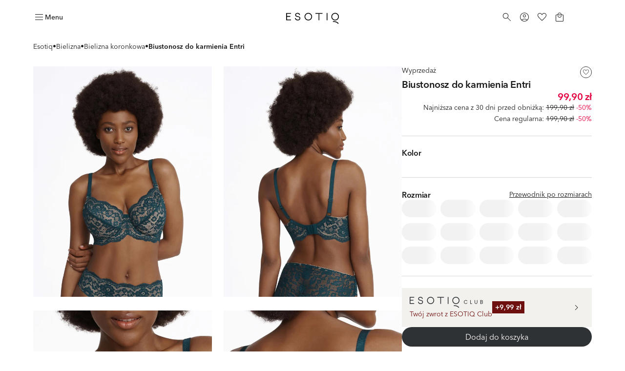

--- FILE ---
content_type: text/html; charset=utf-8
request_url: https://esotiq.com/pl/pl/biustonosz-do-karmienia-entri-niebieski-40847-69X
body_size: 77141
content:
<!DOCTYPE html><html lang="pl-pl"><head><meta charSet="utf-8"/><meta name="viewport" content="width=device-width"/><link rel="icon" type="image/png" sizes="32x32" href="/favicon-32x32.png"/><link rel="icon" type="image/png" sizes="16x16" href="/favicon-16x16.png"/><link rel="shortcut icon" href="/favicon.ico?v=5"/><link rel="mask-icon" href="/safari-pinned-tab.svg" color="#000000"/><link rel="apple-touch-icon" sizes="180x180" href="/apple-touch-icon.png"/><link rel="apple-touch-icon" sizes="120x120" href="/apple-touch-icon-120x120.png"/><link rel="apple-touch-icon-precomposed" href="/apple-touch-icon-precomposed.png"/><link rel="apple-touch-icon-precomposed" sizes="120x120" href="/apple-touch-icon-120x120-precomposed.png"/><title>Biustonosz do karmienia Entri - zielony | ESOTIQ</title><meta name="description" content="Odkryj Biustonosz do karmienia Entri, kolor zielony marki ESOTIQ. Wybieraj spośród najmodniejszych krojów i ciesz się produktem idealnie dopasowanym do Ciebie!"/><meta name="robots" content="index,follow"/><link rel="canonical" href="https://esotiq.com/pl/pl/biustonosz-do-karmienia-entri-zielony-40847-69X"/><meta property="product:retailer_part_no" content="40847-69X"/><meta property="product:price:amount" content="199.90"/><meta property="product:sale_price:amount" content="99.90"/><meta property="product:original_price:amount" content="199.90"/><meta property="product:min_30d_price:amount" content="199.90"/><meta property="product:category" content="Bielizna"/><meta property="product:category" content="Bielizna koronkowa"/><meta property="og:image" content="https://cdn-esotiq.appchance.shop/cdn-cgi/image/width=828,quality=85,format=webp/media/uploads/model-colors/aw23_eso/esotiq-biustonosze-aw23/biustonosz-do-karmienia-entri-esotiq-40847-69x-1.jpg"/><meta property="page-type" content="Product"/><script type="application/ld+json">{"@type":"Organization","@context":"https://schema.org","name":"Esotiq Polska","email":"bok@esotiq.com","telephone":"+48699583880"}</script><script type="application/ld+json">{"@type":"BreadcrumbList","@context":"https://schema.org","itemListElement":[{"@type":"ListItem","position":1,"name":"Esotiq","item":"/"},{"@type":"ListItem","position":2,"name":"Bielizna","item":"/bielizna"},{"@type":"ListItem","position":3,"name":"Bielizna koronkowa","item":"/bielizna-koronkowa"},{"@type":"ListItem","position":4,"name":"Biustonosz do karmienia Entri"}]}</script><script type="application/ld+json">{"@type":"Product","@context":"https://schema.org","name":"Biustonosz do karmienia Entri","image":"https://cdn-esotiq.appchance.shop/media/uploads/model-colors/aw23_eso/esotiq-biustonosze-aw23/biustonosz-do-karmienia-entri-esotiq-40847-69x-1.jpg","description":"Pokochaj stanik do karmienia Entri za funkcjonalność połączoną z eleganckim wyglądem. Odpinane miseczki zostały stworzone z myślą o Twoim komforcie &ndash; teraz z łatwością możesz karmić swoje dziecko, gdzie tylko chcesz! Model wyposażono w regulowane szerokie ramiączka, zapięcie na trzy haftki i zabudowany mostek &mdash; wszystko dla jeszcze lepszego podtrzymania piersi. Niebieski biustonosz do karmienia został uszyty z koronki z kwiatowym motywem.&nbsp;\r\n\r\n\r\n\tbawełniana wyściółka miseczek\r\n\todpinane miseczki\r\n\tmodel stworzony z myślą o większym biuście\r\n\r\n\r\nSkład materiałowy:\r\nKoronka: 87% Poliamid 13% Elastan\r\nSiateczka: 82% Poliamid 18% Elastan\r\nWyścielenie miseczki: 100% Bawełna","sku":"40847-69X","offers":{"@type":"Offer","url":"https://esotiq.com/pl/pl/biustonosz-do-karmienia-entri-zielony-40847-69X","priceCurrency":"PLN","price":"99.90","itemCondition":"https://schema.org/NewCondition","availability":"https://schema.org/OutOfStock"}}</script><meta property="og:type" content="website"/><meta property="og:url" content="https://esotiq.com/pl/pl/biustonosz-do-karmienia-entri-niebieski-40847-69X"/><meta property="og:title" content="Biustonosz do karmienia Entri - zielony | ESOTIQ"/><meta property="og:description" content="Odkryj Biustonosz do karmienia Entri, kolor zielony marki ESOTIQ. Wybieraj spośród najmodniejszych krojów i ciesz się produktem idealnie dopasowanym do Ciebie!"/><meta name="twitter:card" content="summary_large_image"/><meta name="twitter:title" content="Biustonosz do karmienia Entri - zielony | ESOTIQ"/><meta name="twitter:description" content="Odkryj Biustonosz do karmienia Entri, kolor zielony marki ESOTIQ. Wybieraj spośród najmodniejszych krojów i ciesz się produktem idealnie dopasowanym do Ciebie!"/><meta name="p:domain_verify" content="0064549322d1200e0ef3e1c881b2f752"/><link rel="preload" as="image" imageSrcSet="https://cdn-esotiq.appchance.shop/cdn-cgi/image/width=640,quality=85,format=webp/media/uploads/model-colors/aw23_eso/esotiq-biustonosze-aw23/biustonosz-do-karmienia-entri-esotiq-40847-69x-1.jpg 1x, https://cdn-esotiq.appchance.shop/cdn-cgi/image/width=828,quality=85,format=webp/media/uploads/model-colors/aw23_eso/esotiq-biustonosze-aw23/biustonosz-do-karmienia-entri-esotiq-40847-69x-1.jpg 2x" fetchpriority="high"/><meta name="next-head-count" content="35"/><script type="text/javascript">window.NREUM||(NREUM={});NREUM.info = {"agent":"","beacon":"bam.eu01.nr-data.net","errorBeacon":"bam.eu01.nr-data.net","licenseKey":"NRJS-f1d9b0ef3cdfef49d6c","applicationID":"364156573","agentToken":null,"applicationTime":330.898525,"transactionName":"MhBSZQoZWkVXUUwNWAtaZ1QaPkZXW1dPC0UOIEJYVzZRTkJYS0twICEfHiMLWENRbw==","queueTime":0,"ttGuid":"6ab206e0de563ae0"}; (window.NREUM||(NREUM={})).init={privacy:{cookies_enabled:true},ajax:{deny_list:[]},feature_flags:["soft_nav"],distributed_tracing:{enabled:true}};(window.NREUM||(NREUM={})).loader_config={agentID:"538675384",accountID:"3403926",trustKey:"3403926",xpid:"VwIHUl9RDhADUlVTAgcCUVc=",licenseKey:"NRJS-f1d9b0ef3cdfef49d6c",applicationID:"364156573",browserID:"538675384"};;/*! For license information please see nr-loader-spa-1.308.0.min.js.LICENSE.txt */
(()=>{var e,t,r={384:(e,t,r)=>{"use strict";r.d(t,{NT:()=>a,US:()=>u,Zm:()=>o,bQ:()=>d,dV:()=>c,pV:()=>l});var n=r(6154),i=r(1863),s=r(1910);const a={beacon:"bam.nr-data.net",errorBeacon:"bam.nr-data.net"};function o(){return n.gm.NREUM||(n.gm.NREUM={}),void 0===n.gm.newrelic&&(n.gm.newrelic=n.gm.NREUM),n.gm.NREUM}function c(){let e=o();return e.o||(e.o={ST:n.gm.setTimeout,SI:n.gm.setImmediate||n.gm.setInterval,CT:n.gm.clearTimeout,XHR:n.gm.XMLHttpRequest,REQ:n.gm.Request,EV:n.gm.Event,PR:n.gm.Promise,MO:n.gm.MutationObserver,FETCH:n.gm.fetch,WS:n.gm.WebSocket},(0,s.i)(...Object.values(e.o))),e}function d(e,t){let r=o();r.initializedAgents??={},t.initializedAt={ms:(0,i.t)(),date:new Date},r.initializedAgents[e]=t}function u(e,t){o()[e]=t}function l(){return function(){let e=o();const t=e.info||{};e.info={beacon:a.beacon,errorBeacon:a.errorBeacon,...t}}(),function(){let e=o();const t=e.init||{};e.init={...t}}(),c(),function(){let e=o();const t=e.loader_config||{};e.loader_config={...t}}(),o()}},782:(e,t,r)=>{"use strict";r.d(t,{T:()=>n});const n=r(860).K7.pageViewTiming},860:(e,t,r)=>{"use strict";r.d(t,{$J:()=>u,K7:()=>c,P3:()=>d,XX:()=>i,Yy:()=>o,df:()=>s,qY:()=>n,v4:()=>a});const n="events",i="jserrors",s="browser/blobs",a="rum",o="browser/logs",c={ajax:"ajax",genericEvents:"generic_events",jserrors:i,logging:"logging",metrics:"metrics",pageAction:"page_action",pageViewEvent:"page_view_event",pageViewTiming:"page_view_timing",sessionReplay:"session_replay",sessionTrace:"session_trace",softNav:"soft_navigations",spa:"spa"},d={[c.pageViewEvent]:1,[c.pageViewTiming]:2,[c.metrics]:3,[c.jserrors]:4,[c.spa]:5,[c.ajax]:6,[c.sessionTrace]:7,[c.softNav]:8,[c.sessionReplay]:9,[c.logging]:10,[c.genericEvents]:11},u={[c.pageViewEvent]:a,[c.pageViewTiming]:n,[c.ajax]:n,[c.spa]:n,[c.softNav]:n,[c.metrics]:i,[c.jserrors]:i,[c.sessionTrace]:s,[c.sessionReplay]:s,[c.logging]:o,[c.genericEvents]:"ins"}},944:(e,t,r)=>{"use strict";r.d(t,{R:()=>i});var n=r(3241);function i(e,t){"function"==typeof console.debug&&(console.debug("New Relic Warning: https://github.com/newrelic/newrelic-browser-agent/blob/main/docs/warning-codes.md#".concat(e),t),(0,n.W)({agentIdentifier:null,drained:null,type:"data",name:"warn",feature:"warn",data:{code:e,secondary:t}}))}},993:(e,t,r)=>{"use strict";r.d(t,{A$:()=>s,ET:()=>a,TZ:()=>o,p_:()=>i});var n=r(860);const i={ERROR:"ERROR",WARN:"WARN",INFO:"INFO",DEBUG:"DEBUG",TRACE:"TRACE"},s={OFF:0,ERROR:1,WARN:2,INFO:3,DEBUG:4,TRACE:5},a="log",o=n.K7.logging},1541:(e,t,r)=>{"use strict";r.d(t,{U:()=>i,f:()=>n});const n={MFE:"MFE",BA:"BA"};function i(e,t){if(2!==t?.harvestEndpointVersion)return{};const r=t.agentRef.runtime.appMetadata.agents[0].entityGuid;return e?{"source.id":e.id,"source.name":e.name,"source.type":e.type,"parent.id":e.parent?.id||r,"parent.type":e.parent?.type||n.BA}:{"entity.guid":r,appId:t.agentRef.info.applicationID}}},1687:(e,t,r)=>{"use strict";r.d(t,{Ak:()=>d,Ze:()=>h,x3:()=>u});var n=r(3241),i=r(7836),s=r(3606),a=r(860),o=r(2646);const c={};function d(e,t){const r={staged:!1,priority:a.P3[t]||0};l(e),c[e].get(t)||c[e].set(t,r)}function u(e,t){e&&c[e]&&(c[e].get(t)&&c[e].delete(t),p(e,t,!1),c[e].size&&f(e))}function l(e){if(!e)throw new Error("agentIdentifier required");c[e]||(c[e]=new Map)}function h(e="",t="feature",r=!1){if(l(e),!e||!c[e].get(t)||r)return p(e,t);c[e].get(t).staged=!0,f(e)}function f(e){const t=Array.from(c[e]);t.every(([e,t])=>t.staged)&&(t.sort((e,t)=>e[1].priority-t[1].priority),t.forEach(([t])=>{c[e].delete(t),p(e,t)}))}function p(e,t,r=!0){const a=e?i.ee.get(e):i.ee,c=s.i.handlers;if(!a.aborted&&a.backlog&&c){if((0,n.W)({agentIdentifier:e,type:"lifecycle",name:"drain",feature:t}),r){const e=a.backlog[t],r=c[t];if(r){for(let t=0;e&&t<e.length;++t)g(e[t],r);Object.entries(r).forEach(([e,t])=>{Object.values(t||{}).forEach(t=>{t[0]?.on&&t[0]?.context()instanceof o.y&&t[0].on(e,t[1])})})}}a.isolatedBacklog||delete c[t],a.backlog[t]=null,a.emit("drain-"+t,[])}}function g(e,t){var r=e[1];Object.values(t[r]||{}).forEach(t=>{var r=e[0];if(t[0]===r){var n=t[1],i=e[3],s=e[2];n.apply(i,s)}})}},1738:(e,t,r)=>{"use strict";r.d(t,{U:()=>f,Y:()=>h});var n=r(3241),i=r(9908),s=r(1863),a=r(944),o=r(5701),c=r(3969),d=r(8362),u=r(860),l=r(4261);function h(e,t,r,s){const h=s||r;!h||h[e]&&h[e]!==d.d.prototype[e]||(h[e]=function(){(0,i.p)(c.xV,["API/"+e+"/called"],void 0,u.K7.metrics,r.ee),(0,n.W)({agentIdentifier:r.agentIdentifier,drained:!!o.B?.[r.agentIdentifier],type:"data",name:"api",feature:l.Pl+e,data:{}});try{return t.apply(this,arguments)}catch(e){(0,a.R)(23,e)}})}function f(e,t,r,n,a){const o=e.info;null===r?delete o.jsAttributes[t]:o.jsAttributes[t]=r,(a||null===r)&&(0,i.p)(l.Pl+n,[(0,s.t)(),t,r],void 0,"session",e.ee)}},1741:(e,t,r)=>{"use strict";r.d(t,{W:()=>s});var n=r(944),i=r(4261);class s{#e(e,...t){if(this[e]!==s.prototype[e])return this[e](...t);(0,n.R)(35,e)}addPageAction(e,t){return this.#e(i.hG,e,t)}register(e){return this.#e(i.eY,e)}recordCustomEvent(e,t){return this.#e(i.fF,e,t)}setPageViewName(e,t){return this.#e(i.Fw,e,t)}setCustomAttribute(e,t,r){return this.#e(i.cD,e,t,r)}noticeError(e,t){return this.#e(i.o5,e,t)}setUserId(e,t=!1){return this.#e(i.Dl,e,t)}setApplicationVersion(e){return this.#e(i.nb,e)}setErrorHandler(e){return this.#e(i.bt,e)}addRelease(e,t){return this.#e(i.k6,e,t)}log(e,t){return this.#e(i.$9,e,t)}start(){return this.#e(i.d3)}finished(e){return this.#e(i.BL,e)}recordReplay(){return this.#e(i.CH)}pauseReplay(){return this.#e(i.Tb)}addToTrace(e){return this.#e(i.U2,e)}setCurrentRouteName(e){return this.#e(i.PA,e)}interaction(e){return this.#e(i.dT,e)}wrapLogger(e,t,r){return this.#e(i.Wb,e,t,r)}measure(e,t){return this.#e(i.V1,e,t)}consent(e){return this.#e(i.Pv,e)}}},1863:(e,t,r)=>{"use strict";function n(){return Math.floor(performance.now())}r.d(t,{t:()=>n})},1910:(e,t,r)=>{"use strict";r.d(t,{i:()=>s});var n=r(944);const i=new Map;function s(...e){return e.every(e=>{if(i.has(e))return i.get(e);const t="function"==typeof e?e.toString():"",r=t.includes("[native code]"),s=t.includes("nrWrapper");return r||s||(0,n.R)(64,e?.name||t),i.set(e,r),r})}},2555:(e,t,r)=>{"use strict";r.d(t,{D:()=>o,f:()=>a});var n=r(384),i=r(8122);const s={beacon:n.NT.beacon,errorBeacon:n.NT.errorBeacon,licenseKey:void 0,applicationID:void 0,sa:void 0,queueTime:void 0,applicationTime:void 0,ttGuid:void 0,user:void 0,account:void 0,product:void 0,extra:void 0,jsAttributes:{},userAttributes:void 0,atts:void 0,transactionName:void 0,tNamePlain:void 0};function a(e){try{return!!e.licenseKey&&!!e.errorBeacon&&!!e.applicationID}catch(e){return!1}}const o=e=>(0,i.a)(e,s)},2614:(e,t,r)=>{"use strict";r.d(t,{BB:()=>a,H3:()=>n,g:()=>d,iL:()=>c,tS:()=>o,uh:()=>i,wk:()=>s});const n="NRBA",i="SESSION",s=144e5,a=18e5,o={STARTED:"session-started",PAUSE:"session-pause",RESET:"session-reset",RESUME:"session-resume",UPDATE:"session-update"},c={SAME_TAB:"same-tab",CROSS_TAB:"cross-tab"},d={OFF:0,FULL:1,ERROR:2}},2646:(e,t,r)=>{"use strict";r.d(t,{y:()=>n});class n{constructor(e){this.contextId=e}}},2843:(e,t,r)=>{"use strict";r.d(t,{G:()=>s,u:()=>i});var n=r(3878);function i(e,t=!1,r,i){(0,n.DD)("visibilitychange",function(){if(t)return void("hidden"===document.visibilityState&&e());e(document.visibilityState)},r,i)}function s(e,t,r){(0,n.sp)("pagehide",e,t,r)}},3241:(e,t,r)=>{"use strict";r.d(t,{W:()=>s});var n=r(6154);const i="newrelic";function s(e={}){try{n.gm.dispatchEvent(new CustomEvent(i,{detail:e}))}catch(e){}}},3304:(e,t,r)=>{"use strict";r.d(t,{A:()=>s});var n=r(7836);const i=()=>{const e=new WeakSet;return(t,r)=>{if("object"==typeof r&&null!==r){if(e.has(r))return;e.add(r)}return r}};function s(e){try{return JSON.stringify(e,i())??""}catch(e){try{n.ee.emit("internal-error",[e])}catch(e){}return""}}},3333:(e,t,r)=>{"use strict";r.d(t,{$v:()=>u,TZ:()=>n,Xh:()=>c,Zp:()=>i,kd:()=>d,mq:()=>o,nf:()=>a,qN:()=>s});const n=r(860).K7.genericEvents,i=["auxclick","click","copy","keydown","paste","scrollend"],s=["focus","blur"],a=4,o=1e3,c=2e3,d=["PageAction","UserAction","BrowserPerformance"],u={RESOURCES:"experimental.resources",REGISTER:"register"}},3434:(e,t,r)=>{"use strict";r.d(t,{Jt:()=>s,YM:()=>d});var n=r(7836),i=r(5607);const s="nr@original:".concat(i.W),a=50;var o=Object.prototype.hasOwnProperty,c=!1;function d(e,t){return e||(e=n.ee),r.inPlace=function(e,t,n,i,s){n||(n="");const a="-"===n.charAt(0);for(let o=0;o<t.length;o++){const c=t[o],d=e[c];l(d)||(e[c]=r(d,a?c+n:n,i,c,s))}},r.flag=s,r;function r(t,r,n,c,d){return l(t)?t:(r||(r=""),nrWrapper[s]=t,function(e,t,r){if(Object.defineProperty&&Object.keys)try{return Object.keys(e).forEach(function(r){Object.defineProperty(t,r,{get:function(){return e[r]},set:function(t){return e[r]=t,t}})}),t}catch(e){u([e],r)}for(var n in e)o.call(e,n)&&(t[n]=e[n])}(t,nrWrapper,e),nrWrapper);function nrWrapper(){var s,o,l,h;let f;try{o=this,s=[...arguments],l="function"==typeof n?n(s,o):n||{}}catch(t){u([t,"",[s,o,c],l],e)}i(r+"start",[s,o,c],l,d);const p=performance.now();let g;try{return h=t.apply(o,s),g=performance.now(),h}catch(e){throw g=performance.now(),i(r+"err",[s,o,e],l,d),f=e,f}finally{const e=g-p,t={start:p,end:g,duration:e,isLongTask:e>=a,methodName:c,thrownError:f};t.isLongTask&&i("long-task",[t,o],l,d),i(r+"end",[s,o,h],l,d)}}}function i(r,n,i,s){if(!c||t){var a=c;c=!0;try{e.emit(r,n,i,t,s)}catch(t){u([t,r,n,i],e)}c=a}}}function u(e,t){t||(t=n.ee);try{t.emit("internal-error",e)}catch(e){}}function l(e){return!(e&&"function"==typeof e&&e.apply&&!e[s])}},3606:(e,t,r)=>{"use strict";r.d(t,{i:()=>s});var n=r(9908);s.on=a;var i=s.handlers={};function s(e,t,r,s){a(s||n.d,i,e,t,r)}function a(e,t,r,i,s){s||(s="feature"),e||(e=n.d);var a=t[s]=t[s]||{};(a[r]=a[r]||[]).push([e,i])}},3738:(e,t,r)=>{"use strict";r.d(t,{He:()=>i,Kp:()=>o,Lc:()=>d,Rz:()=>u,TZ:()=>n,bD:()=>s,d3:()=>a,jx:()=>l,sl:()=>h,uP:()=>c});const n=r(860).K7.sessionTrace,i="bstResource",s="resource",a="-start",o="-end",c="fn"+a,d="fn"+o,u="pushState",l=1e3,h=3e4},3785:(e,t,r)=>{"use strict";r.d(t,{R:()=>c,b:()=>d});var n=r(9908),i=r(1863),s=r(860),a=r(3969),o=r(993);function c(e,t,r={},c=o.p_.INFO,d=!0,u,l=(0,i.t)()){(0,n.p)(a.xV,["API/logging/".concat(c.toLowerCase(),"/called")],void 0,s.K7.metrics,e),(0,n.p)(o.ET,[l,t,r,c,d,u],void 0,s.K7.logging,e)}function d(e){return"string"==typeof e&&Object.values(o.p_).some(t=>t===e.toUpperCase().trim())}},3878:(e,t,r)=>{"use strict";function n(e,t){return{capture:e,passive:!1,signal:t}}function i(e,t,r=!1,i){window.addEventListener(e,t,n(r,i))}function s(e,t,r=!1,i){document.addEventListener(e,t,n(r,i))}r.d(t,{DD:()=>s,jT:()=>n,sp:()=>i})},3962:(e,t,r)=>{"use strict";r.d(t,{AM:()=>a,O2:()=>l,OV:()=>s,Qu:()=>h,TZ:()=>c,ih:()=>f,pP:()=>o,t1:()=>u,tC:()=>i,wD:()=>d});var n=r(860);const i=["click","keydown","submit"],s="popstate",a="api",o="initialPageLoad",c=n.K7.softNav,d=5e3,u=500,l={INITIAL_PAGE_LOAD:"",ROUTE_CHANGE:1,UNSPECIFIED:2},h={INTERACTION:1,AJAX:2,CUSTOM_END:3,CUSTOM_TRACER:4},f={IP:"in progress",PF:"pending finish",FIN:"finished",CAN:"cancelled"}},3969:(e,t,r)=>{"use strict";r.d(t,{TZ:()=>n,XG:()=>o,rs:()=>i,xV:()=>a,z_:()=>s});const n=r(860).K7.metrics,i="sm",s="cm",a="storeSupportabilityMetrics",o="storeEventMetrics"},4234:(e,t,r)=>{"use strict";r.d(t,{W:()=>s});var n=r(7836),i=r(1687);class s{constructor(e,t){this.agentIdentifier=e,this.ee=n.ee.get(e),this.featureName=t,this.blocked=!1}deregisterDrain(){(0,i.x3)(this.agentIdentifier,this.featureName)}}},4261:(e,t,r)=>{"use strict";r.d(t,{$9:()=>u,BL:()=>c,CH:()=>p,Dl:()=>R,Fw:()=>w,PA:()=>v,Pl:()=>n,Pv:()=>A,Tb:()=>h,U2:()=>a,V1:()=>E,Wb:()=>T,bt:()=>y,cD:()=>b,d3:()=>x,dT:()=>d,eY:()=>g,fF:()=>f,hG:()=>s,hw:()=>i,k6:()=>o,nb:()=>m,o5:()=>l});const n="api-",i=n+"ixn-",s="addPageAction",a="addToTrace",o="addRelease",c="finished",d="interaction",u="log",l="noticeError",h="pauseReplay",f="recordCustomEvent",p="recordReplay",g="register",m="setApplicationVersion",v="setCurrentRouteName",b="setCustomAttribute",y="setErrorHandler",w="setPageViewName",R="setUserId",x="start",T="wrapLogger",E="measure",A="consent"},5205:(e,t,r)=>{"use strict";r.d(t,{j:()=>S});var n=r(384),i=r(1741);var s=r(2555),a=r(3333);const o=e=>{if(!e||"string"!=typeof e)return!1;try{document.createDocumentFragment().querySelector(e)}catch{return!1}return!0};var c=r(2614),d=r(944),u=r(8122);const l="[data-nr-mask]",h=e=>(0,u.a)(e,(()=>{const e={feature_flags:[],experimental:{allow_registered_children:!1,resources:!1},mask_selector:"*",block_selector:"[data-nr-block]",mask_input_options:{color:!1,date:!1,"datetime-local":!1,email:!1,month:!1,number:!1,range:!1,search:!1,tel:!1,text:!1,time:!1,url:!1,week:!1,textarea:!1,select:!1,password:!0}};return{ajax:{deny_list:void 0,block_internal:!0,enabled:!0,autoStart:!0},api:{get allow_registered_children(){return e.feature_flags.includes(a.$v.REGISTER)||e.experimental.allow_registered_children},set allow_registered_children(t){e.experimental.allow_registered_children=t},duplicate_registered_data:!1},browser_consent_mode:{enabled:!1},distributed_tracing:{enabled:void 0,exclude_newrelic_header:void 0,cors_use_newrelic_header:void 0,cors_use_tracecontext_headers:void 0,allowed_origins:void 0},get feature_flags(){return e.feature_flags},set feature_flags(t){e.feature_flags=t},generic_events:{enabled:!0,autoStart:!0},harvest:{interval:30},jserrors:{enabled:!0,autoStart:!0},logging:{enabled:!0,autoStart:!0},metrics:{enabled:!0,autoStart:!0},obfuscate:void 0,page_action:{enabled:!0},page_view_event:{enabled:!0,autoStart:!0},page_view_timing:{enabled:!0,autoStart:!0},performance:{capture_marks:!1,capture_measures:!1,capture_detail:!0,resources:{get enabled(){return e.feature_flags.includes(a.$v.RESOURCES)||e.experimental.resources},set enabled(t){e.experimental.resources=t},asset_types:[],first_party_domains:[],ignore_newrelic:!0}},privacy:{cookies_enabled:!0},proxy:{assets:void 0,beacon:void 0},session:{expiresMs:c.wk,inactiveMs:c.BB},session_replay:{autoStart:!0,enabled:!1,preload:!1,sampling_rate:10,error_sampling_rate:100,collect_fonts:!1,inline_images:!1,fix_stylesheets:!0,mask_all_inputs:!0,get mask_text_selector(){return e.mask_selector},set mask_text_selector(t){o(t)?e.mask_selector="".concat(t,",").concat(l):""===t||null===t?e.mask_selector=l:(0,d.R)(5,t)},get block_class(){return"nr-block"},get ignore_class(){return"nr-ignore"},get mask_text_class(){return"nr-mask"},get block_selector(){return e.block_selector},set block_selector(t){o(t)?e.block_selector+=",".concat(t):""!==t&&(0,d.R)(6,t)},get mask_input_options(){return e.mask_input_options},set mask_input_options(t){t&&"object"==typeof t?e.mask_input_options={...t,password:!0}:(0,d.R)(7,t)}},session_trace:{enabled:!0,autoStart:!0},soft_navigations:{enabled:!0,autoStart:!0},spa:{enabled:!0,autoStart:!0},ssl:void 0,user_actions:{enabled:!0,elementAttributes:["id","className","tagName","type"]}}})());var f=r(6154),p=r(9324);let g=0;const m={buildEnv:p.F3,distMethod:p.Xs,version:p.xv,originTime:f.WN},v={consented:!1},b={appMetadata:{},get consented(){return this.session?.state?.consent||v.consented},set consented(e){v.consented=e},customTransaction:void 0,denyList:void 0,disabled:!1,harvester:void 0,isolatedBacklog:!1,isRecording:!1,loaderType:void 0,maxBytes:3e4,obfuscator:void 0,onerror:void 0,ptid:void 0,releaseIds:{},session:void 0,timeKeeper:void 0,registeredEntities:[],jsAttributesMetadata:{bytes:0},get harvestCount(){return++g}},y=e=>{const t=(0,u.a)(e,b),r=Object.keys(m).reduce((e,t)=>(e[t]={value:m[t],writable:!1,configurable:!0,enumerable:!0},e),{});return Object.defineProperties(t,r)};var w=r(5701);const R=e=>{const t=e.startsWith("http");e+="/",r.p=t?e:"https://"+e};var x=r(7836),T=r(3241);const E={accountID:void 0,trustKey:void 0,agentID:void 0,licenseKey:void 0,applicationID:void 0,xpid:void 0},A=e=>(0,u.a)(e,E),_=new Set;function S(e,t={},r,a){let{init:o,info:c,loader_config:d,runtime:u={},exposed:l=!0}=t;if(!c){const e=(0,n.pV)();o=e.init,c=e.info,d=e.loader_config}e.init=h(o||{}),e.loader_config=A(d||{}),c.jsAttributes??={},f.bv&&(c.jsAttributes.isWorker=!0),e.info=(0,s.D)(c);const p=e.init,g=[c.beacon,c.errorBeacon];_.has(e.agentIdentifier)||(p.proxy.assets&&(R(p.proxy.assets),g.push(p.proxy.assets)),p.proxy.beacon&&g.push(p.proxy.beacon),e.beacons=[...g],function(e){const t=(0,n.pV)();Object.getOwnPropertyNames(i.W.prototype).forEach(r=>{const n=i.W.prototype[r];if("function"!=typeof n||"constructor"===n)return;let s=t[r];e[r]&&!1!==e.exposed&&"micro-agent"!==e.runtime?.loaderType&&(t[r]=(...t)=>{const n=e[r](...t);return s?s(...t):n})})}(e),(0,n.US)("activatedFeatures",w.B)),u.denyList=[...p.ajax.deny_list||[],...p.ajax.block_internal?g:[]],u.ptid=e.agentIdentifier,u.loaderType=r,e.runtime=y(u),_.has(e.agentIdentifier)||(e.ee=x.ee.get(e.agentIdentifier),e.exposed=l,(0,T.W)({agentIdentifier:e.agentIdentifier,drained:!!w.B?.[e.agentIdentifier],type:"lifecycle",name:"initialize",feature:void 0,data:e.config})),_.add(e.agentIdentifier)}},5270:(e,t,r)=>{"use strict";r.d(t,{Aw:()=>a,SR:()=>s,rF:()=>o});var n=r(384),i=r(7767);function s(e){return!!(0,n.dV)().o.MO&&(0,i.V)(e)&&!0===e?.session_trace.enabled}function a(e){return!0===e?.session_replay.preload&&s(e)}function o(e,t){try{if("string"==typeof t?.type){if("password"===t.type.toLowerCase())return"*".repeat(e?.length||0);if(void 0!==t?.dataset?.nrUnmask||t?.classList?.contains("nr-unmask"))return e}}catch(e){}return"string"==typeof e?e.replace(/[\S]/g,"*"):"*".repeat(e?.length||0)}},5289:(e,t,r)=>{"use strict";r.d(t,{GG:()=>a,Qr:()=>c,sB:()=>o});var n=r(3878),i=r(6389);function s(){return"undefined"==typeof document||"complete"===document.readyState}function a(e,t){if(s())return e();const r=(0,i.J)(e),a=setInterval(()=>{s()&&(clearInterval(a),r())},500);(0,n.sp)("load",r,t)}function o(e){if(s())return e();(0,n.DD)("DOMContentLoaded",e)}function c(e){if(s())return e();(0,n.sp)("popstate",e)}},5607:(e,t,r)=>{"use strict";r.d(t,{W:()=>n});const n=(0,r(9566).bz)()},5701:(e,t,r)=>{"use strict";r.d(t,{B:()=>s,t:()=>a});var n=r(3241);const i=new Set,s={};function a(e,t){const r=t.agentIdentifier;s[r]??={},e&&"object"==typeof e&&(i.has(r)||(t.ee.emit("rumresp",[e]),s[r]=e,i.add(r),(0,n.W)({agentIdentifier:r,loaded:!0,drained:!0,type:"lifecycle",name:"load",feature:void 0,data:e})))}},6154:(e,t,r)=>{"use strict";r.d(t,{OF:()=>d,RI:()=>i,WN:()=>h,bv:()=>s,eN:()=>f,gm:()=>a,lR:()=>l,m:()=>c,mw:()=>o,sb:()=>u});var n=r(1863);const i="undefined"!=typeof window&&!!window.document,s="undefined"!=typeof WorkerGlobalScope&&("undefined"!=typeof self&&self instanceof WorkerGlobalScope&&self.navigator instanceof WorkerNavigator||"undefined"!=typeof globalThis&&globalThis instanceof WorkerGlobalScope&&globalThis.navigator instanceof WorkerNavigator),a=i?window:"undefined"!=typeof WorkerGlobalScope&&("undefined"!=typeof self&&self instanceof WorkerGlobalScope&&self||"undefined"!=typeof globalThis&&globalThis instanceof WorkerGlobalScope&&globalThis),o=Boolean("hidden"===a?.document?.visibilityState),c=""+a?.location,d=/iPad|iPhone|iPod/.test(a.navigator?.userAgent),u=d&&"undefined"==typeof SharedWorker,l=(()=>{const e=a.navigator?.userAgent?.match(/Firefox[/\s](\d+\.\d+)/);return Array.isArray(e)&&e.length>=2?+e[1]:0})(),h=Date.now()-(0,n.t)(),f=()=>"undefined"!=typeof PerformanceNavigationTiming&&a?.performance?.getEntriesByType("navigation")?.[0]?.responseStart},6344:(e,t,r)=>{"use strict";r.d(t,{BB:()=>u,Qb:()=>l,TZ:()=>i,Ug:()=>a,Vh:()=>s,_s:()=>o,bc:()=>d,yP:()=>c});var n=r(2614);const i=r(860).K7.sessionReplay,s="errorDuringReplay",a=.12,o={DomContentLoaded:0,Load:1,FullSnapshot:2,IncrementalSnapshot:3,Meta:4,Custom:5},c={[n.g.ERROR]:15e3,[n.g.FULL]:3e5,[n.g.OFF]:0},d={RESET:{message:"Session was reset",sm:"Reset"},IMPORT:{message:"Recorder failed to import",sm:"Import"},TOO_MANY:{message:"429: Too Many Requests",sm:"Too-Many"},TOO_BIG:{message:"Payload was too large",sm:"Too-Big"},CROSS_TAB:{message:"Session Entity was set to OFF on another tab",sm:"Cross-Tab"},ENTITLEMENTS:{message:"Session Replay is not allowed and will not be started",sm:"Entitlement"}},u=5e3,l={API:"api",RESUME:"resume",SWITCH_TO_FULL:"switchToFull",INITIALIZE:"initialize",PRELOAD:"preload"}},6389:(e,t,r)=>{"use strict";function n(e,t=500,r={}){const n=r?.leading||!1;let i;return(...r)=>{n&&void 0===i&&(e.apply(this,r),i=setTimeout(()=>{i=clearTimeout(i)},t)),n||(clearTimeout(i),i=setTimeout(()=>{e.apply(this,r)},t))}}function i(e){let t=!1;return(...r)=>{t||(t=!0,e.apply(this,r))}}r.d(t,{J:()=>i,s:()=>n})},6630:(e,t,r)=>{"use strict";r.d(t,{T:()=>n});const n=r(860).K7.pageViewEvent},6774:(e,t,r)=>{"use strict";r.d(t,{T:()=>n});const n=r(860).K7.jserrors},7295:(e,t,r)=>{"use strict";r.d(t,{Xv:()=>a,gX:()=>i,iW:()=>s});var n=[];function i(e){if(!e||s(e))return!1;if(0===n.length)return!0;if("*"===n[0].hostname)return!1;for(var t=0;t<n.length;t++){var r=n[t];if(r.hostname.test(e.hostname)&&r.pathname.test(e.pathname))return!1}return!0}function s(e){return void 0===e.hostname}function a(e){if(n=[],e&&e.length)for(var t=0;t<e.length;t++){let r=e[t];if(!r)continue;if("*"===r)return void(n=[{hostname:"*"}]);0===r.indexOf("http://")?r=r.substring(7):0===r.indexOf("https://")&&(r=r.substring(8));const i=r.indexOf("/");let s,a;i>0?(s=r.substring(0,i),a=r.substring(i)):(s=r,a="*");let[c]=s.split(":");n.push({hostname:o(c),pathname:o(a,!0)})}}function o(e,t=!1){const r=e.replace(/[.+?^${}()|[\]\\]/g,e=>"\\"+e).replace(/\*/g,".*?");return new RegExp((t?"^":"")+r+"$")}},7485:(e,t,r)=>{"use strict";r.d(t,{D:()=>i});var n=r(6154);function i(e){if(0===(e||"").indexOf("data:"))return{protocol:"data"};try{const t=new URL(e,location.href),r={port:t.port,hostname:t.hostname,pathname:t.pathname,search:t.search,protocol:t.protocol.slice(0,t.protocol.indexOf(":")),sameOrigin:t.protocol===n.gm?.location?.protocol&&t.host===n.gm?.location?.host};return r.port&&""!==r.port||("http:"===t.protocol&&(r.port="80"),"https:"===t.protocol&&(r.port="443")),r.pathname&&""!==r.pathname?r.pathname.startsWith("/")||(r.pathname="/".concat(r.pathname)):r.pathname="/",r}catch(e){return{}}}},7699:(e,t,r)=>{"use strict";r.d(t,{It:()=>s,KC:()=>o,No:()=>i,qh:()=>a});var n=r(860);const i=16e3,s=1e6,a="SESSION_ERROR",o={[n.K7.logging]:!0,[n.K7.genericEvents]:!1,[n.K7.jserrors]:!1,[n.K7.ajax]:!1}},7767:(e,t,r)=>{"use strict";r.d(t,{V:()=>i});var n=r(6154);const i=e=>n.RI&&!0===e?.privacy.cookies_enabled},7836:(e,t,r)=>{"use strict";r.d(t,{P:()=>o,ee:()=>c});var n=r(384),i=r(8990),s=r(2646),a=r(5607);const o="nr@context:".concat(a.W),c=function e(t,r){var n={},a={},u={},l=!1;try{l=16===r.length&&d.initializedAgents?.[r]?.runtime.isolatedBacklog}catch(e){}var h={on:p,addEventListener:p,removeEventListener:function(e,t){var r=n[e];if(!r)return;for(var i=0;i<r.length;i++)r[i]===t&&r.splice(i,1)},emit:function(e,r,n,i,s){!1!==s&&(s=!0);if(c.aborted&&!i)return;t&&s&&t.emit(e,r,n);var o=f(n);g(e).forEach(e=>{e.apply(o,r)});var d=v()[a[e]];d&&d.push([h,e,r,o]);return o},get:m,listeners:g,context:f,buffer:function(e,t){const r=v();if(t=t||"feature",h.aborted)return;Object.entries(e||{}).forEach(([e,n])=>{a[n]=t,t in r||(r[t]=[])})},abort:function(){h._aborted=!0,Object.keys(h.backlog).forEach(e=>{delete h.backlog[e]})},isBuffering:function(e){return!!v()[a[e]]},debugId:r,backlog:l?{}:t&&"object"==typeof t.backlog?t.backlog:{},isolatedBacklog:l};return Object.defineProperty(h,"aborted",{get:()=>{let e=h._aborted||!1;return e||(t&&(e=t.aborted),e)}}),h;function f(e){return e&&e instanceof s.y?e:e?(0,i.I)(e,o,()=>new s.y(o)):new s.y(o)}function p(e,t){n[e]=g(e).concat(t)}function g(e){return n[e]||[]}function m(t){return u[t]=u[t]||e(h,t)}function v(){return h.backlog}}(void 0,"globalEE"),d=(0,n.Zm)();d.ee||(d.ee=c)},8122:(e,t,r)=>{"use strict";r.d(t,{a:()=>i});var n=r(944);function i(e,t){try{if(!e||"object"!=typeof e)return(0,n.R)(3);if(!t||"object"!=typeof t)return(0,n.R)(4);const r=Object.create(Object.getPrototypeOf(t),Object.getOwnPropertyDescriptors(t)),s=0===Object.keys(r).length?e:r;for(let a in s)if(void 0!==e[a])try{if(null===e[a]){r[a]=null;continue}Array.isArray(e[a])&&Array.isArray(t[a])?r[a]=Array.from(new Set([...e[a],...t[a]])):"object"==typeof e[a]&&"object"==typeof t[a]?r[a]=i(e[a],t[a]):r[a]=e[a]}catch(e){r[a]||(0,n.R)(1,e)}return r}catch(e){(0,n.R)(2,e)}}},8139:(e,t,r)=>{"use strict";r.d(t,{u:()=>h});var n=r(7836),i=r(3434),s=r(8990),a=r(6154);const o={},c=a.gm.XMLHttpRequest,d="addEventListener",u="removeEventListener",l="nr@wrapped:".concat(n.P);function h(e){var t=function(e){return(e||n.ee).get("events")}(e);if(o[t.debugId]++)return t;o[t.debugId]=1;var r=(0,i.YM)(t,!0);function h(e){r.inPlace(e,[d,u],"-",p)}function p(e,t){return e[1]}return"getPrototypeOf"in Object&&(a.RI&&f(document,h),c&&f(c.prototype,h),f(a.gm,h)),t.on(d+"-start",function(e,t){var n=e[1];if(null!==n&&("function"==typeof n||"object"==typeof n)&&"newrelic"!==e[0]){var i=(0,s.I)(n,l,function(){var e={object:function(){if("function"!=typeof n.handleEvent)return;return n.handleEvent.apply(n,arguments)},function:n}[typeof n];return e?r(e,"fn-",null,e.name||"anonymous"):n});this.wrapped=e[1]=i}}),t.on(u+"-start",function(e){e[1]=this.wrapped||e[1]}),t}function f(e,t,...r){let n=e;for(;"object"==typeof n&&!Object.prototype.hasOwnProperty.call(n,d);)n=Object.getPrototypeOf(n);n&&t(n,...r)}},8362:(e,t,r)=>{"use strict";r.d(t,{d:()=>s});var n=r(9566),i=r(1741);class s extends i.W{agentIdentifier=(0,n.LA)(16)}},8374:(e,t,r)=>{r.nc=(()=>{try{return document?.currentScript?.nonce}catch(e){}return""})()},8990:(e,t,r)=>{"use strict";r.d(t,{I:()=>i});var n=Object.prototype.hasOwnProperty;function i(e,t,r){if(n.call(e,t))return e[t];var i=r();if(Object.defineProperty&&Object.keys)try{return Object.defineProperty(e,t,{value:i,writable:!0,enumerable:!1}),i}catch(e){}return e[t]=i,i}},9119:(e,t,r)=>{"use strict";r.d(t,{L:()=>s});var n=/([^?#]*)[^#]*(#[^?]*|$).*/,i=/([^?#]*)().*/;function s(e,t){return e?e.replace(t?n:i,"$1$2"):e}},9300:(e,t,r)=>{"use strict";r.d(t,{T:()=>n});const n=r(860).K7.ajax},9324:(e,t,r)=>{"use strict";r.d(t,{AJ:()=>a,F3:()=>i,Xs:()=>s,Yq:()=>o,xv:()=>n});const n="1.308.0",i="PROD",s="CDN",a="@newrelic/rrweb",o="1.0.1"},9566:(e,t,r)=>{"use strict";r.d(t,{LA:()=>o,ZF:()=>c,bz:()=>a,el:()=>d});var n=r(6154);const i="xxxxxxxx-xxxx-4xxx-yxxx-xxxxxxxxxxxx";function s(e,t){return e?15&e[t]:16*Math.random()|0}function a(){const e=n.gm?.crypto||n.gm?.msCrypto;let t,r=0;return e&&e.getRandomValues&&(t=e.getRandomValues(new Uint8Array(30))),i.split("").map(e=>"x"===e?s(t,r++).toString(16):"y"===e?(3&s()|8).toString(16):e).join("")}function o(e){const t=n.gm?.crypto||n.gm?.msCrypto;let r,i=0;t&&t.getRandomValues&&(r=t.getRandomValues(new Uint8Array(e)));const a=[];for(var o=0;o<e;o++)a.push(s(r,i++).toString(16));return a.join("")}function c(){return o(16)}function d(){return o(32)}},9908:(e,t,r)=>{"use strict";r.d(t,{d:()=>n,p:()=>i});var n=r(7836).ee.get("handle");function i(e,t,r,i,s){s?(s.buffer([e],i),s.emit(e,t,r)):(n.buffer([e],i),n.emit(e,t,r))}}},n={};function i(e){var t=n[e];if(void 0!==t)return t.exports;var s=n[e]={exports:{}};return r[e](s,s.exports,i),s.exports}i.m=r,i.d=(e,t)=>{for(var r in t)i.o(t,r)&&!i.o(e,r)&&Object.defineProperty(e,r,{enumerable:!0,get:t[r]})},i.f={},i.e=e=>Promise.all(Object.keys(i.f).reduce((t,r)=>(i.f[r](e,t),t),[])),i.u=e=>({212:"nr-spa-compressor",249:"nr-spa-recorder",478:"nr-spa"}[e]+"-1.308.0.min.js"),i.o=(e,t)=>Object.prototype.hasOwnProperty.call(e,t),e={},t="NRBA-1.308.0.PROD:",i.l=(r,n,s,a)=>{if(e[r])e[r].push(n);else{var o,c;if(void 0!==s)for(var d=document.getElementsByTagName("script"),u=0;u<d.length;u++){var l=d[u];if(l.getAttribute("src")==r||l.getAttribute("data-webpack")==t+s){o=l;break}}if(!o){c=!0;var h={478:"sha512-RSfSVnmHk59T/uIPbdSE0LPeqcEdF4/+XhfJdBuccH5rYMOEZDhFdtnh6X6nJk7hGpzHd9Ujhsy7lZEz/ORYCQ==",249:"sha512-ehJXhmntm85NSqW4MkhfQqmeKFulra3klDyY0OPDUE+sQ3GokHlPh1pmAzuNy//3j4ac6lzIbmXLvGQBMYmrkg==",212:"sha512-B9h4CR46ndKRgMBcK+j67uSR2RCnJfGefU+A7FrgR/k42ovXy5x/MAVFiSvFxuVeEk/pNLgvYGMp1cBSK/G6Fg=="};(o=document.createElement("script")).charset="utf-8",i.nc&&o.setAttribute("nonce",i.nc),o.setAttribute("data-webpack",t+s),o.src=r,0!==o.src.indexOf(window.location.origin+"/")&&(o.crossOrigin="anonymous"),h[a]&&(o.integrity=h[a])}e[r]=[n];var f=(t,n)=>{o.onerror=o.onload=null,clearTimeout(p);var i=e[r];if(delete e[r],o.parentNode&&o.parentNode.removeChild(o),i&&i.forEach(e=>e(n)),t)return t(n)},p=setTimeout(f.bind(null,void 0,{type:"timeout",target:o}),12e4);o.onerror=f.bind(null,o.onerror),o.onload=f.bind(null,o.onload),c&&document.head.appendChild(o)}},i.r=e=>{"undefined"!=typeof Symbol&&Symbol.toStringTag&&Object.defineProperty(e,Symbol.toStringTag,{value:"Module"}),Object.defineProperty(e,"__esModule",{value:!0})},i.p="https://js-agent.newrelic.com/",(()=>{var e={38:0,788:0};i.f.j=(t,r)=>{var n=i.o(e,t)?e[t]:void 0;if(0!==n)if(n)r.push(n[2]);else{var s=new Promise((r,i)=>n=e[t]=[r,i]);r.push(n[2]=s);var a=i.p+i.u(t),o=new Error;i.l(a,r=>{if(i.o(e,t)&&(0!==(n=e[t])&&(e[t]=void 0),n)){var s=r&&("load"===r.type?"missing":r.type),a=r&&r.target&&r.target.src;o.message="Loading chunk "+t+" failed: ("+s+": "+a+")",o.name="ChunkLoadError",o.type=s,o.request=a,n[1](o)}},"chunk-"+t,t)}};var t=(t,r)=>{var n,s,[a,o,c]=r,d=0;if(a.some(t=>0!==e[t])){for(n in o)i.o(o,n)&&(i.m[n]=o[n]);if(c)c(i)}for(t&&t(r);d<a.length;d++)s=a[d],i.o(e,s)&&e[s]&&e[s][0](),e[s]=0},r=self["webpackChunk:NRBA-1.308.0.PROD"]=self["webpackChunk:NRBA-1.308.0.PROD"]||[];r.forEach(t.bind(null,0)),r.push=t.bind(null,r.push.bind(r))})(),(()=>{"use strict";i(8374);var e=i(8362),t=i(860);const r=Object.values(t.K7);var n=i(5205);var s=i(9908),a=i(1863),o=i(4261),c=i(1738);var d=i(1687),u=i(4234),l=i(5289),h=i(6154),f=i(944),p=i(5270),g=i(7767),m=i(6389),v=i(7699);class b extends u.W{constructor(e,t){super(e.agentIdentifier,t),this.agentRef=e,this.abortHandler=void 0,this.featAggregate=void 0,this.loadedSuccessfully=void 0,this.onAggregateImported=new Promise(e=>{this.loadedSuccessfully=e}),this.deferred=Promise.resolve(),!1===e.init[this.featureName].autoStart?this.deferred=new Promise((t,r)=>{this.ee.on("manual-start-all",(0,m.J)(()=>{(0,d.Ak)(e.agentIdentifier,this.featureName),t()}))}):(0,d.Ak)(e.agentIdentifier,t)}importAggregator(e,t,r={}){if(this.featAggregate)return;const n=async()=>{let n;await this.deferred;try{if((0,g.V)(e.init)){const{setupAgentSession:t}=await i.e(478).then(i.bind(i,8766));n=t(e)}}catch(e){(0,f.R)(20,e),this.ee.emit("internal-error",[e]),(0,s.p)(v.qh,[e],void 0,this.featureName,this.ee)}try{if(!this.#t(this.featureName,n,e.init))return(0,d.Ze)(this.agentIdentifier,this.featureName),void this.loadedSuccessfully(!1);const{Aggregate:i}=await t();this.featAggregate=new i(e,r),e.runtime.harvester.initializedAggregates.push(this.featAggregate),this.loadedSuccessfully(!0)}catch(e){(0,f.R)(34,e),this.abortHandler?.(),(0,d.Ze)(this.agentIdentifier,this.featureName,!0),this.loadedSuccessfully(!1),this.ee&&this.ee.abort()}};h.RI?(0,l.GG)(()=>n(),!0):n()}#t(e,r,n){if(this.blocked)return!1;switch(e){case t.K7.sessionReplay:return(0,p.SR)(n)&&!!r;case t.K7.sessionTrace:return!!r;default:return!0}}}var y=i(6630),w=i(2614),R=i(3241);class x extends b{static featureName=y.T;constructor(e){var t;super(e,y.T),this.setupInspectionEvents(e.agentIdentifier),t=e,(0,c.Y)(o.Fw,function(e,r){"string"==typeof e&&("/"!==e.charAt(0)&&(e="/"+e),t.runtime.customTransaction=(r||"http://custom.transaction")+e,(0,s.p)(o.Pl+o.Fw,[(0,a.t)()],void 0,void 0,t.ee))},t),this.importAggregator(e,()=>i.e(478).then(i.bind(i,2467)))}setupInspectionEvents(e){const t=(t,r)=>{t&&(0,R.W)({agentIdentifier:e,timeStamp:t.timeStamp,loaded:"complete"===t.target.readyState,type:"window",name:r,data:t.target.location+""})};(0,l.sB)(e=>{t(e,"DOMContentLoaded")}),(0,l.GG)(e=>{t(e,"load")}),(0,l.Qr)(e=>{t(e,"navigate")}),this.ee.on(w.tS.UPDATE,(t,r)=>{(0,R.W)({agentIdentifier:e,type:"lifecycle",name:"session",data:r})})}}var T=i(384);class E extends e.d{constructor(e){var t;(super(),h.gm)?(this.features={},(0,T.bQ)(this.agentIdentifier,this),this.desiredFeatures=new Set(e.features||[]),this.desiredFeatures.add(x),(0,n.j)(this,e,e.loaderType||"agent"),t=this,(0,c.Y)(o.cD,function(e,r,n=!1){if("string"==typeof e){if(["string","number","boolean"].includes(typeof r)||null===r)return(0,c.U)(t,e,r,o.cD,n);(0,f.R)(40,typeof r)}else(0,f.R)(39,typeof e)},t),function(e){(0,c.Y)(o.Dl,function(t,r=!1){if("string"!=typeof t&&null!==t)return void(0,f.R)(41,typeof t);const n=e.info.jsAttributes["enduser.id"];r&&null!=n&&n!==t?(0,s.p)(o.Pl+"setUserIdAndResetSession",[t],void 0,"session",e.ee):(0,c.U)(e,"enduser.id",t,o.Dl,!0)},e)}(this),function(e){(0,c.Y)(o.nb,function(t){if("string"==typeof t||null===t)return(0,c.U)(e,"application.version",t,o.nb,!1);(0,f.R)(42,typeof t)},e)}(this),function(e){(0,c.Y)(o.d3,function(){e.ee.emit("manual-start-all")},e)}(this),function(e){(0,c.Y)(o.Pv,function(t=!0){if("boolean"==typeof t){if((0,s.p)(o.Pl+o.Pv,[t],void 0,"session",e.ee),e.runtime.consented=t,t){const t=e.features.page_view_event;t.onAggregateImported.then(e=>{const r=t.featAggregate;e&&!r.sentRum&&r.sendRum()})}}else(0,f.R)(65,typeof t)},e)}(this),this.run()):(0,f.R)(21)}get config(){return{info:this.info,init:this.init,loader_config:this.loader_config,runtime:this.runtime}}get api(){return this}run(){try{const e=function(e){const t={};return r.forEach(r=>{t[r]=!!e[r]?.enabled}),t}(this.init),n=[...this.desiredFeatures];n.sort((e,r)=>t.P3[e.featureName]-t.P3[r.featureName]),n.forEach(r=>{if(!e[r.featureName]&&r.featureName!==t.K7.pageViewEvent)return;if(r.featureName===t.K7.spa)return void(0,f.R)(67);const n=function(e){switch(e){case t.K7.ajax:return[t.K7.jserrors];case t.K7.sessionTrace:return[t.K7.ajax,t.K7.pageViewEvent];case t.K7.sessionReplay:return[t.K7.sessionTrace];case t.K7.pageViewTiming:return[t.K7.pageViewEvent];default:return[]}}(r.featureName).filter(e=>!(e in this.features));n.length>0&&(0,f.R)(36,{targetFeature:r.featureName,missingDependencies:n}),this.features[r.featureName]=new r(this)})}catch(e){(0,f.R)(22,e);for(const e in this.features)this.features[e].abortHandler?.();const t=(0,T.Zm)();delete t.initializedAgents[this.agentIdentifier]?.features,delete this.sharedAggregator;return t.ee.get(this.agentIdentifier).abort(),!1}}}var A=i(2843),_=i(782);class S extends b{static featureName=_.T;constructor(e){super(e,_.T),h.RI&&((0,A.u)(()=>(0,s.p)("docHidden",[(0,a.t)()],void 0,_.T,this.ee),!0),(0,A.G)(()=>(0,s.p)("winPagehide",[(0,a.t)()],void 0,_.T,this.ee)),this.importAggregator(e,()=>i.e(478).then(i.bind(i,9917))))}}var O=i(3969);class I extends b{static featureName=O.TZ;constructor(e){super(e,O.TZ),h.RI&&document.addEventListener("securitypolicyviolation",e=>{(0,s.p)(O.xV,["Generic/CSPViolation/Detected"],void 0,this.featureName,this.ee)}),this.importAggregator(e,()=>i.e(478).then(i.bind(i,6555)))}}var N=i(6774),P=i(3878),k=i(3304);class D{constructor(e,t,r,n,i){this.name="UncaughtError",this.message="string"==typeof e?e:(0,k.A)(e),this.sourceURL=t,this.line=r,this.column=n,this.__newrelic=i}}function C(e){return M(e)?e:new D(void 0!==e?.message?e.message:e,e?.filename||e?.sourceURL,e?.lineno||e?.line,e?.colno||e?.col,e?.__newrelic,e?.cause)}function j(e){const t="Unhandled Promise Rejection: ";if(!e?.reason)return;if(M(e.reason)){try{e.reason.message.startsWith(t)||(e.reason.message=t+e.reason.message)}catch(e){}return C(e.reason)}const r=C(e.reason);return(r.message||"").startsWith(t)||(r.message=t+r.message),r}function L(e){if(e.error instanceof SyntaxError&&!/:\d+$/.test(e.error.stack?.trim())){const t=new D(e.message,e.filename,e.lineno,e.colno,e.error.__newrelic,e.cause);return t.name=SyntaxError.name,t}return M(e.error)?e.error:C(e)}function M(e){return e instanceof Error&&!!e.stack}function H(e,r,n,i,o=(0,a.t)()){"string"==typeof e&&(e=new Error(e)),(0,s.p)("err",[e,o,!1,r,n.runtime.isRecording,void 0,i],void 0,t.K7.jserrors,n.ee),(0,s.p)("uaErr",[],void 0,t.K7.genericEvents,n.ee)}var B=i(1541),K=i(993),W=i(3785);function U(e,{customAttributes:t={},level:r=K.p_.INFO}={},n,i,s=(0,a.t)()){(0,W.R)(n.ee,e,t,r,!1,i,s)}function F(e,r,n,i,c=(0,a.t)()){(0,s.p)(o.Pl+o.hG,[c,e,r,i],void 0,t.K7.genericEvents,n.ee)}function V(e,r,n,i,c=(0,a.t)()){const{start:d,end:u,customAttributes:l}=r||{},h={customAttributes:l||{}};if("object"!=typeof h.customAttributes||"string"!=typeof e||0===e.length)return void(0,f.R)(57);const p=(e,t)=>null==e?t:"number"==typeof e?e:e instanceof PerformanceMark?e.startTime:Number.NaN;if(h.start=p(d,0),h.end=p(u,c),Number.isNaN(h.start)||Number.isNaN(h.end))(0,f.R)(57);else{if(h.duration=h.end-h.start,!(h.duration<0))return(0,s.p)(o.Pl+o.V1,[h,e,i],void 0,t.K7.genericEvents,n.ee),h;(0,f.R)(58)}}function G(e,r={},n,i,c=(0,a.t)()){(0,s.p)(o.Pl+o.fF,[c,e,r,i],void 0,t.K7.genericEvents,n.ee)}function z(e){(0,c.Y)(o.eY,function(t){return Y(e,t)},e)}function Y(e,r,n){(0,f.R)(54,"newrelic.register"),r||={},r.type=B.f.MFE,r.licenseKey||=e.info.licenseKey,r.blocked=!1,r.parent=n||{},Array.isArray(r.tags)||(r.tags=[]);const i={};r.tags.forEach(e=>{"name"!==e&&"id"!==e&&(i["source.".concat(e)]=!0)}),r.isolated??=!0;let o=()=>{};const c=e.runtime.registeredEntities;if(!r.isolated){const e=c.find(({metadata:{target:{id:e}}})=>e===r.id&&!r.isolated);if(e)return e}const d=e=>{r.blocked=!0,o=e};function u(e){return"string"==typeof e&&!!e.trim()&&e.trim().length<501||"number"==typeof e}e.init.api.allow_registered_children||d((0,m.J)(()=>(0,f.R)(55))),u(r.id)&&u(r.name)||d((0,m.J)(()=>(0,f.R)(48,r)));const l={addPageAction:(t,n={})=>g(F,[t,{...i,...n},e],r),deregister:()=>{d((0,m.J)(()=>(0,f.R)(68)))},log:(t,n={})=>g(U,[t,{...n,customAttributes:{...i,...n.customAttributes||{}}},e],r),measure:(t,n={})=>g(V,[t,{...n,customAttributes:{...i,...n.customAttributes||{}}},e],r),noticeError:(t,n={})=>g(H,[t,{...i,...n},e],r),register:(t={})=>g(Y,[e,t],l.metadata.target),recordCustomEvent:(t,n={})=>g(G,[t,{...i,...n},e],r),setApplicationVersion:e=>p("application.version",e),setCustomAttribute:(e,t)=>p(e,t),setUserId:e=>p("enduser.id",e),metadata:{customAttributes:i,target:r}},h=()=>(r.blocked&&o(),r.blocked);h()||c.push(l);const p=(e,t)=>{h()||(i[e]=t)},g=(r,n,i)=>{if(h())return;const o=(0,a.t)();(0,s.p)(O.xV,["API/register/".concat(r.name,"/called")],void 0,t.K7.metrics,e.ee);try{if(e.init.api.duplicate_registered_data&&"register"!==r.name){let e=n;if(n[1]instanceof Object){const t={"child.id":i.id,"child.type":i.type};e="customAttributes"in n[1]?[n[0],{...n[1],customAttributes:{...n[1].customAttributes,...t}},...n.slice(2)]:[n[0],{...n[1],...t},...n.slice(2)]}r(...e,void 0,o)}return r(...n,i,o)}catch(e){(0,f.R)(50,e)}};return l}class Z extends b{static featureName=N.T;constructor(e){var t;super(e,N.T),t=e,(0,c.Y)(o.o5,(e,r)=>H(e,r,t),t),function(e){(0,c.Y)(o.bt,function(t){e.runtime.onerror=t},e)}(e),function(e){let t=0;(0,c.Y)(o.k6,function(e,r){++t>10||(this.runtime.releaseIds[e.slice(-200)]=(""+r).slice(-200))},e)}(e),z(e);try{this.removeOnAbort=new AbortController}catch(e){}this.ee.on("internal-error",(t,r)=>{this.abortHandler&&(0,s.p)("ierr",[C(t),(0,a.t)(),!0,{},e.runtime.isRecording,r],void 0,this.featureName,this.ee)}),h.gm.addEventListener("unhandledrejection",t=>{this.abortHandler&&(0,s.p)("err",[j(t),(0,a.t)(),!1,{unhandledPromiseRejection:1},e.runtime.isRecording],void 0,this.featureName,this.ee)},(0,P.jT)(!1,this.removeOnAbort?.signal)),h.gm.addEventListener("error",t=>{this.abortHandler&&(0,s.p)("err",[L(t),(0,a.t)(),!1,{},e.runtime.isRecording],void 0,this.featureName,this.ee)},(0,P.jT)(!1,this.removeOnAbort?.signal)),this.abortHandler=this.#r,this.importAggregator(e,()=>i.e(478).then(i.bind(i,2176)))}#r(){this.removeOnAbort?.abort(),this.abortHandler=void 0}}var q=i(8990);let X=1;function J(e){const t=typeof e;return!e||"object"!==t&&"function"!==t?-1:e===h.gm?0:(0,q.I)(e,"nr@id",function(){return X++})}function Q(e){if("string"==typeof e&&e.length)return e.length;if("object"==typeof e){if("undefined"!=typeof ArrayBuffer&&e instanceof ArrayBuffer&&e.byteLength)return e.byteLength;if("undefined"!=typeof Blob&&e instanceof Blob&&e.size)return e.size;if(!("undefined"!=typeof FormData&&e instanceof FormData))try{return(0,k.A)(e).length}catch(e){return}}}var ee=i(8139),te=i(7836),re=i(3434);const ne={},ie=["open","send"];function se(e){var t=e||te.ee;const r=function(e){return(e||te.ee).get("xhr")}(t);if(void 0===h.gm.XMLHttpRequest)return r;if(ne[r.debugId]++)return r;ne[r.debugId]=1,(0,ee.u)(t);var n=(0,re.YM)(r),i=h.gm.XMLHttpRequest,s=h.gm.MutationObserver,a=h.gm.Promise,o=h.gm.setInterval,c="readystatechange",d=["onload","onerror","onabort","onloadstart","onloadend","onprogress","ontimeout"],u=[],l=h.gm.XMLHttpRequest=function(e){const t=new i(e),s=r.context(t);try{r.emit("new-xhr",[t],s),t.addEventListener(c,(a=s,function(){var e=this;e.readyState>3&&!a.resolved&&(a.resolved=!0,r.emit("xhr-resolved",[],e)),n.inPlace(e,d,"fn-",y)}),(0,P.jT)(!1))}catch(e){(0,f.R)(15,e);try{r.emit("internal-error",[e])}catch(e){}}var a;return t};function p(e,t){n.inPlace(t,["onreadystatechange"],"fn-",y)}if(function(e,t){for(var r in e)t[r]=e[r]}(i,l),l.prototype=i.prototype,n.inPlace(l.prototype,ie,"-xhr-",y),r.on("send-xhr-start",function(e,t){p(e,t),function(e){u.push(e),s&&(g?g.then(b):o?o(b):(m=-m,v.data=m))}(t)}),r.on("open-xhr-start",p),s){var g=a&&a.resolve();if(!o&&!a){var m=1,v=document.createTextNode(m);new s(b).observe(v,{characterData:!0})}}else t.on("fn-end",function(e){e[0]&&e[0].type===c||b()});function b(){for(var e=0;e<u.length;e++)p(0,u[e]);u.length&&(u=[])}function y(e,t){return t}return r}var ae="fetch-",oe=ae+"body-",ce=["arrayBuffer","blob","json","text","formData"],de=h.gm.Request,ue=h.gm.Response,le="prototype";const he={};function fe(e){const t=function(e){return(e||te.ee).get("fetch")}(e);if(!(de&&ue&&h.gm.fetch))return t;if(he[t.debugId]++)return t;function r(e,r,n){var i=e[r];"function"==typeof i&&(e[r]=function(){var e,r=[...arguments],s={};t.emit(n+"before-start",[r],s),s[te.P]&&s[te.P].dt&&(e=s[te.P].dt);var a=i.apply(this,r);return t.emit(n+"start",[r,e],a),a.then(function(e){return t.emit(n+"end",[null,e],a),e},function(e){throw t.emit(n+"end",[e],a),e})})}return he[t.debugId]=1,ce.forEach(e=>{r(de[le],e,oe),r(ue[le],e,oe)}),r(h.gm,"fetch",ae),t.on(ae+"end",function(e,r){var n=this;if(r){var i=r.headers.get("content-length");null!==i&&(n.rxSize=i),t.emit(ae+"done",[null,r],n)}else t.emit(ae+"done",[e],n)}),t}var pe=i(7485),ge=i(9566);class me{constructor(e){this.agentRef=e}generateTracePayload(e){const t=this.agentRef.loader_config;if(!this.shouldGenerateTrace(e)||!t)return null;var r=(t.accountID||"").toString()||null,n=(t.agentID||"").toString()||null,i=(t.trustKey||"").toString()||null;if(!r||!n)return null;var s=(0,ge.ZF)(),a=(0,ge.el)(),o=Date.now(),c={spanId:s,traceId:a,timestamp:o};return(e.sameOrigin||this.isAllowedOrigin(e)&&this.useTraceContextHeadersForCors())&&(c.traceContextParentHeader=this.generateTraceContextParentHeader(s,a),c.traceContextStateHeader=this.generateTraceContextStateHeader(s,o,r,n,i)),(e.sameOrigin&&!this.excludeNewrelicHeader()||!e.sameOrigin&&this.isAllowedOrigin(e)&&this.useNewrelicHeaderForCors())&&(c.newrelicHeader=this.generateTraceHeader(s,a,o,r,n,i)),c}generateTraceContextParentHeader(e,t){return"00-"+t+"-"+e+"-01"}generateTraceContextStateHeader(e,t,r,n,i){return i+"@nr=0-1-"+r+"-"+n+"-"+e+"----"+t}generateTraceHeader(e,t,r,n,i,s){if(!("function"==typeof h.gm?.btoa))return null;var a={v:[0,1],d:{ty:"Browser",ac:n,ap:i,id:e,tr:t,ti:r}};return s&&n!==s&&(a.d.tk=s),btoa((0,k.A)(a))}shouldGenerateTrace(e){return this.agentRef.init?.distributed_tracing?.enabled&&this.isAllowedOrigin(e)}isAllowedOrigin(e){var t=!1;const r=this.agentRef.init?.distributed_tracing;if(e.sameOrigin)t=!0;else if(r?.allowed_origins instanceof Array)for(var n=0;n<r.allowed_origins.length;n++){var i=(0,pe.D)(r.allowed_origins[n]);if(e.hostname===i.hostname&&e.protocol===i.protocol&&e.port===i.port){t=!0;break}}return t}excludeNewrelicHeader(){var e=this.agentRef.init?.distributed_tracing;return!!e&&!!e.exclude_newrelic_header}useNewrelicHeaderForCors(){var e=this.agentRef.init?.distributed_tracing;return!!e&&!1!==e.cors_use_newrelic_header}useTraceContextHeadersForCors(){var e=this.agentRef.init?.distributed_tracing;return!!e&&!!e.cors_use_tracecontext_headers}}var ve=i(9300),be=i(7295);function ye(e){return"string"==typeof e?e:e instanceof(0,T.dV)().o.REQ?e.url:h.gm?.URL&&e instanceof URL?e.href:void 0}var we=["load","error","abort","timeout"],Re=we.length,xe=(0,T.dV)().o.REQ,Te=(0,T.dV)().o.XHR;const Ee="X-NewRelic-App-Data";class Ae extends b{static featureName=ve.T;constructor(e){super(e,ve.T),this.dt=new me(e),this.handler=(e,t,r,n)=>(0,s.p)(e,t,r,n,this.ee);try{const e={xmlhttprequest:"xhr",fetch:"fetch",beacon:"beacon"};h.gm?.performance?.getEntriesByType("resource").forEach(r=>{if(r.initiatorType in e&&0!==r.responseStatus){const n={status:r.responseStatus},i={rxSize:r.transferSize,duration:Math.floor(r.duration),cbTime:0};_e(n,r.name),this.handler("xhr",[n,i,r.startTime,r.responseEnd,e[r.initiatorType]],void 0,t.K7.ajax)}})}catch(e){}fe(this.ee),se(this.ee),function(e,r,n,i){function o(e){var t=this;t.totalCbs=0,t.called=0,t.cbTime=0,t.end=T,t.ended=!1,t.xhrGuids={},t.lastSize=null,t.loadCaptureCalled=!1,t.params=this.params||{},t.metrics=this.metrics||{},t.latestLongtaskEnd=0,e.addEventListener("load",function(r){E(t,e)},(0,P.jT)(!1)),h.lR||e.addEventListener("progress",function(e){t.lastSize=e.loaded},(0,P.jT)(!1))}function c(e){this.params={method:e[0]},_e(this,e[1]),this.metrics={}}function d(t,r){e.loader_config.xpid&&this.sameOrigin&&r.setRequestHeader("X-NewRelic-ID",e.loader_config.xpid);var n=i.generateTracePayload(this.parsedOrigin);if(n){var s=!1;n.newrelicHeader&&(r.setRequestHeader("newrelic",n.newrelicHeader),s=!0),n.traceContextParentHeader&&(r.setRequestHeader("traceparent",n.traceContextParentHeader),n.traceContextStateHeader&&r.setRequestHeader("tracestate",n.traceContextStateHeader),s=!0),s&&(this.dt=n)}}function u(e,t){var n=this.metrics,i=e[0],s=this;if(n&&i){var o=Q(i);o&&(n.txSize=o)}this.startTime=(0,a.t)(),this.body=i,this.listener=function(e){try{"abort"!==e.type||s.loadCaptureCalled||(s.params.aborted=!0),("load"!==e.type||s.called===s.totalCbs&&(s.onloadCalled||"function"!=typeof t.onload)&&"function"==typeof s.end)&&s.end(t)}catch(e){try{r.emit("internal-error",[e])}catch(e){}}};for(var c=0;c<Re;c++)t.addEventListener(we[c],this.listener,(0,P.jT)(!1))}function l(e,t,r){this.cbTime+=e,t?this.onloadCalled=!0:this.called+=1,this.called!==this.totalCbs||!this.onloadCalled&&"function"==typeof r.onload||"function"!=typeof this.end||this.end(r)}function f(e,t){var r=""+J(e)+!!t;this.xhrGuids&&!this.xhrGuids[r]&&(this.xhrGuids[r]=!0,this.totalCbs+=1)}function p(e,t){var r=""+J(e)+!!t;this.xhrGuids&&this.xhrGuids[r]&&(delete this.xhrGuids[r],this.totalCbs-=1)}function g(){this.endTime=(0,a.t)()}function m(e,t){t instanceof Te&&"load"===e[0]&&r.emit("xhr-load-added",[e[1],e[2]],t)}function v(e,t){t instanceof Te&&"load"===e[0]&&r.emit("xhr-load-removed",[e[1],e[2]],t)}function b(e,t,r){t instanceof Te&&("onload"===r&&(this.onload=!0),("load"===(e[0]&&e[0].type)||this.onload)&&(this.xhrCbStart=(0,a.t)()))}function y(e,t){this.xhrCbStart&&r.emit("xhr-cb-time",[(0,a.t)()-this.xhrCbStart,this.onload,t],t)}function w(e){var t,r=e[1]||{};if("string"==typeof e[0]?0===(t=e[0]).length&&h.RI&&(t=""+h.gm.location.href):e[0]&&e[0].url?t=e[0].url:h.gm?.URL&&e[0]&&e[0]instanceof URL?t=e[0].href:"function"==typeof e[0].toString&&(t=e[0].toString()),"string"==typeof t&&0!==t.length){t&&(this.parsedOrigin=(0,pe.D)(t),this.sameOrigin=this.parsedOrigin.sameOrigin);var n=i.generateTracePayload(this.parsedOrigin);if(n&&(n.newrelicHeader||n.traceContextParentHeader))if(e[0]&&e[0].headers)o(e[0].headers,n)&&(this.dt=n);else{var s={};for(var a in r)s[a]=r[a];s.headers=new Headers(r.headers||{}),o(s.headers,n)&&(this.dt=n),e.length>1?e[1]=s:e.push(s)}}function o(e,t){var r=!1;return t.newrelicHeader&&(e.set("newrelic",t.newrelicHeader),r=!0),t.traceContextParentHeader&&(e.set("traceparent",t.traceContextParentHeader),t.traceContextStateHeader&&e.set("tracestate",t.traceContextStateHeader),r=!0),r}}function R(e,t){this.params={},this.metrics={},this.startTime=(0,a.t)(),this.dt=t,e.length>=1&&(this.target=e[0]),e.length>=2&&(this.opts=e[1]);var r=this.opts||{},n=this.target;_e(this,ye(n));var i=(""+(n&&n instanceof xe&&n.method||r.method||"GET")).toUpperCase();this.params.method=i,this.body=r.body,this.txSize=Q(r.body)||0}function x(e,r){if(this.endTime=(0,a.t)(),this.params||(this.params={}),(0,be.iW)(this.params))return;let i;this.params.status=r?r.status:0,"string"==typeof this.rxSize&&this.rxSize.length>0&&(i=+this.rxSize);const s={txSize:this.txSize,rxSize:i,duration:(0,a.t)()-this.startTime};n("xhr",[this.params,s,this.startTime,this.endTime,"fetch"],this,t.K7.ajax)}function T(e){const r=this.params,i=this.metrics;if(!this.ended){this.ended=!0;for(let t=0;t<Re;t++)e.removeEventListener(we[t],this.listener,!1);r.aborted||(0,be.iW)(r)||(i.duration=(0,a.t)()-this.startTime,this.loadCaptureCalled||4!==e.readyState?null==r.status&&(r.status=0):E(this,e),i.cbTime=this.cbTime,n("xhr",[r,i,this.startTime,this.endTime,"xhr"],this,t.K7.ajax))}}function E(e,n){e.params.status=n.status;var i=function(e,t){var r=e.responseType;return"json"===r&&null!==t?t:"arraybuffer"===r||"blob"===r||"json"===r?Q(e.response):"text"===r||""===r||void 0===r?Q(e.responseText):void 0}(n,e.lastSize);if(i&&(e.metrics.rxSize=i),e.sameOrigin&&n.getAllResponseHeaders().indexOf(Ee)>=0){var a=n.getResponseHeader(Ee);a&&((0,s.p)(O.rs,["Ajax/CrossApplicationTracing/Header/Seen"],void 0,t.K7.metrics,r),e.params.cat=a.split(", ").pop())}e.loadCaptureCalled=!0}r.on("new-xhr",o),r.on("open-xhr-start",c),r.on("open-xhr-end",d),r.on("send-xhr-start",u),r.on("xhr-cb-time",l),r.on("xhr-load-added",f),r.on("xhr-load-removed",p),r.on("xhr-resolved",g),r.on("addEventListener-end",m),r.on("removeEventListener-end",v),r.on("fn-end",y),r.on("fetch-before-start",w),r.on("fetch-start",R),r.on("fn-start",b),r.on("fetch-done",x)}(e,this.ee,this.handler,this.dt),this.importAggregator(e,()=>i.e(478).then(i.bind(i,3845)))}}function _e(e,t){var r=(0,pe.D)(t),n=e.params||e;n.hostname=r.hostname,n.port=r.port,n.protocol=r.protocol,n.host=r.hostname+":"+r.port,n.pathname=r.pathname,e.parsedOrigin=r,e.sameOrigin=r.sameOrigin}const Se={},Oe=["pushState","replaceState"];function Ie(e){const t=function(e){return(e||te.ee).get("history")}(e);return!h.RI||Se[t.debugId]++||(Se[t.debugId]=1,(0,re.YM)(t).inPlace(window.history,Oe,"-")),t}var Ne=i(3738);function Pe(e){(0,c.Y)(o.BL,function(r=Date.now()){const n=r-h.WN;n<0&&(0,f.R)(62,r),(0,s.p)(O.XG,[o.BL,{time:n}],void 0,t.K7.metrics,e.ee),e.addToTrace({name:o.BL,start:r,origin:"nr"}),(0,s.p)(o.Pl+o.hG,[n,o.BL],void 0,t.K7.genericEvents,e.ee)},e)}const{He:ke,bD:De,d3:Ce,Kp:je,TZ:Le,Lc:Me,uP:He,Rz:Be}=Ne;class Ke extends b{static featureName=Le;constructor(e){var r;super(e,Le),r=e,(0,c.Y)(o.U2,function(e){if(!(e&&"object"==typeof e&&e.name&&e.start))return;const n={n:e.name,s:e.start-h.WN,e:(e.end||e.start)-h.WN,o:e.origin||"",t:"api"};n.s<0||n.e<0||n.e<n.s?(0,f.R)(61,{start:n.s,end:n.e}):(0,s.p)("bstApi",[n],void 0,t.K7.sessionTrace,r.ee)},r),Pe(e);if(!(0,g.V)(e.init))return void this.deregisterDrain();const n=this.ee;let d;Ie(n),this.eventsEE=(0,ee.u)(n),this.eventsEE.on(He,function(e,t){this.bstStart=(0,a.t)()}),this.eventsEE.on(Me,function(e,r){(0,s.p)("bst",[e[0],r,this.bstStart,(0,a.t)()],void 0,t.K7.sessionTrace,n)}),n.on(Be+Ce,function(e){this.time=(0,a.t)(),this.startPath=location.pathname+location.hash}),n.on(Be+je,function(e){(0,s.p)("bstHist",[location.pathname+location.hash,this.startPath,this.time],void 0,t.K7.sessionTrace,n)});try{d=new PerformanceObserver(e=>{const r=e.getEntries();(0,s.p)(ke,[r],void 0,t.K7.sessionTrace,n)}),d.observe({type:De,buffered:!0})}catch(e){}this.importAggregator(e,()=>i.e(478).then(i.bind(i,6974)),{resourceObserver:d})}}var We=i(6344);class Ue extends b{static featureName=We.TZ;#n;recorder;constructor(e){var r;let n;super(e,We.TZ),r=e,(0,c.Y)(o.CH,function(){(0,s.p)(o.CH,[],void 0,t.K7.sessionReplay,r.ee)},r),function(e){(0,c.Y)(o.Tb,function(){(0,s.p)(o.Tb,[],void 0,t.K7.sessionReplay,e.ee)},e)}(e);try{n=JSON.parse(localStorage.getItem("".concat(w.H3,"_").concat(w.uh)))}catch(e){}(0,p.SR)(e.init)&&this.ee.on(o.CH,()=>this.#i()),this.#s(n)&&this.importRecorder().then(e=>{e.startRecording(We.Qb.PRELOAD,n?.sessionReplayMode)}),this.importAggregator(this.agentRef,()=>i.e(478).then(i.bind(i,6167)),this),this.ee.on("err",e=>{this.blocked||this.agentRef.runtime.isRecording&&(this.errorNoticed=!0,(0,s.p)(We.Vh,[e],void 0,this.featureName,this.ee))})}#s(e){return e&&(e.sessionReplayMode===w.g.FULL||e.sessionReplayMode===w.g.ERROR)||(0,p.Aw)(this.agentRef.init)}importRecorder(){return this.recorder?Promise.resolve(this.recorder):(this.#n??=Promise.all([i.e(478),i.e(249)]).then(i.bind(i,4866)).then(({Recorder:e})=>(this.recorder=new e(this),this.recorder)).catch(e=>{throw this.ee.emit("internal-error",[e]),this.blocked=!0,e}),this.#n)}#i(){this.blocked||(this.featAggregate?this.featAggregate.mode!==w.g.FULL&&this.featAggregate.initializeRecording(w.g.FULL,!0,We.Qb.API):this.importRecorder().then(()=>{this.recorder.startRecording(We.Qb.API,w.g.FULL)}))}}var Fe=i(3962);class Ve extends b{static featureName=Fe.TZ;constructor(e){if(super(e,Fe.TZ),function(e){const r=e.ee.get("tracer");function n(){}(0,c.Y)(o.dT,function(e){return(new n).get("object"==typeof e?e:{})},e);const i=n.prototype={createTracer:function(n,i){var o={},c=this,d="function"==typeof i;return(0,s.p)(O.xV,["API/createTracer/called"],void 0,t.K7.metrics,e.ee),function(){if(r.emit((d?"":"no-")+"fn-start",[(0,a.t)(),c,d],o),d)try{return i.apply(this,arguments)}catch(e){const t="string"==typeof e?new Error(e):e;throw r.emit("fn-err",[arguments,this,t],o),t}finally{r.emit("fn-end",[(0,a.t)()],o)}}}};["actionText","setName","setAttribute","save","ignore","onEnd","getContext","end","get"].forEach(r=>{c.Y.apply(this,[r,function(){return(0,s.p)(o.hw+r,[performance.now(),...arguments],this,t.K7.softNav,e.ee),this},e,i])}),(0,c.Y)(o.PA,function(){(0,s.p)(o.hw+"routeName",[performance.now(),...arguments],void 0,t.K7.softNav,e.ee)},e)}(e),!h.RI||!(0,T.dV)().o.MO)return;const r=Ie(this.ee);try{this.removeOnAbort=new AbortController}catch(e){}Fe.tC.forEach(e=>{(0,P.sp)(e,e=>{l(e)},!0,this.removeOnAbort?.signal)});const n=()=>(0,s.p)("newURL",[(0,a.t)(),""+window.location],void 0,this.featureName,this.ee);r.on("pushState-end",n),r.on("replaceState-end",n),(0,P.sp)(Fe.OV,e=>{l(e),(0,s.p)("newURL",[e.timeStamp,""+window.location],void 0,this.featureName,this.ee)},!0,this.removeOnAbort?.signal);let d=!1;const u=new((0,T.dV)().o.MO)((e,t)=>{d||(d=!0,requestAnimationFrame(()=>{(0,s.p)("newDom",[(0,a.t)()],void 0,this.featureName,this.ee),d=!1}))}),l=(0,m.s)(e=>{"loading"!==document.readyState&&((0,s.p)("newUIEvent",[e],void 0,this.featureName,this.ee),u.observe(document.body,{attributes:!0,childList:!0,subtree:!0,characterData:!0}))},100,{leading:!0});this.abortHandler=function(){this.removeOnAbort?.abort(),u.disconnect(),this.abortHandler=void 0},this.importAggregator(e,()=>i.e(478).then(i.bind(i,4393)),{domObserver:u})}}var Ge=i(3333),ze=i(9119);const Ye={},Ze=new Set;function qe(e){return"string"==typeof e?{type:"string",size:(new TextEncoder).encode(e).length}:e instanceof ArrayBuffer?{type:"ArrayBuffer",size:e.byteLength}:e instanceof Blob?{type:"Blob",size:e.size}:e instanceof DataView?{type:"DataView",size:e.byteLength}:ArrayBuffer.isView(e)?{type:"TypedArray",size:e.byteLength}:{type:"unknown",size:0}}class Xe{constructor(e,t){this.timestamp=(0,a.t)(),this.currentUrl=(0,ze.L)(window.location.href),this.socketId=(0,ge.LA)(8),this.requestedUrl=(0,ze.L)(e),this.requestedProtocols=Array.isArray(t)?t.join(","):t||"",this.openedAt=void 0,this.protocol=void 0,this.extensions=void 0,this.binaryType=void 0,this.messageOrigin=void 0,this.messageCount=0,this.messageBytes=0,this.messageBytesMin=0,this.messageBytesMax=0,this.messageTypes=void 0,this.sendCount=0,this.sendBytes=0,this.sendBytesMin=0,this.sendBytesMax=0,this.sendTypes=void 0,this.closedAt=void 0,this.closeCode=void 0,this.closeReason="unknown",this.closeWasClean=void 0,this.connectedDuration=0,this.hasErrors=void 0}}class $e extends b{static featureName=Ge.TZ;constructor(e){super(e,Ge.TZ);const r=e.init.feature_flags.includes("websockets"),n=[e.init.page_action.enabled,e.init.performance.capture_marks,e.init.performance.capture_measures,e.init.performance.resources.enabled,e.init.user_actions.enabled,r];var d;let u,l;if(d=e,(0,c.Y)(o.hG,(e,t)=>F(e,t,d),d),function(e){(0,c.Y)(o.fF,(t,r)=>G(t,r,e),e)}(e),Pe(e),z(e),function(e){(0,c.Y)(o.V1,(t,r)=>V(t,r,e),e)}(e),r&&(l=function(e){if(!(0,T.dV)().o.WS)return e;const t=e.get("websockets");if(Ye[t.debugId]++)return t;Ye[t.debugId]=1,(0,A.G)(()=>{const e=(0,a.t)();Ze.forEach(r=>{r.nrData.closedAt=e,r.nrData.closeCode=1001,r.nrData.closeReason="Page navigating away",r.nrData.closeWasClean=!1,r.nrData.openedAt&&(r.nrData.connectedDuration=e-r.nrData.openedAt),t.emit("ws",[r.nrData],r)})});class r extends WebSocket{static name="WebSocket";static toString(){return"function WebSocket() { [native code] }"}toString(){return"[object WebSocket]"}get[Symbol.toStringTag](){return r.name}#a(e){(e.__newrelic??={}).socketId=this.nrData.socketId,this.nrData.hasErrors??=!0}constructor(...e){super(...e),this.nrData=new Xe(e[0],e[1]),this.addEventListener("open",()=>{this.nrData.openedAt=(0,a.t)(),["protocol","extensions","binaryType"].forEach(e=>{this.nrData[e]=this[e]}),Ze.add(this)}),this.addEventListener("message",e=>{const{type:t,size:r}=qe(e.data);this.nrData.messageOrigin??=(0,ze.L)(e.origin),this.nrData.messageCount++,this.nrData.messageBytes+=r,this.nrData.messageBytesMin=Math.min(this.nrData.messageBytesMin||1/0,r),this.nrData.messageBytesMax=Math.max(this.nrData.messageBytesMax,r),(this.nrData.messageTypes??"").includes(t)||(this.nrData.messageTypes=this.nrData.messageTypes?"".concat(this.nrData.messageTypes,",").concat(t):t)}),this.addEventListener("close",e=>{this.nrData.closedAt=(0,a.t)(),this.nrData.closeCode=e.code,e.reason&&(this.nrData.closeReason=e.reason),this.nrData.closeWasClean=e.wasClean,this.nrData.connectedDuration=this.nrData.closedAt-this.nrData.openedAt,Ze.delete(this),t.emit("ws",[this.nrData],this)})}addEventListener(e,t,...r){const n=this,i="function"==typeof t?function(...e){try{return t.apply(this,e)}catch(e){throw n.#a(e),e}}:t?.handleEvent?{handleEvent:function(...e){try{return t.handleEvent.apply(t,e)}catch(e){throw n.#a(e),e}}}:t;return super.addEventListener(e,i,...r)}send(e){if(this.readyState===WebSocket.OPEN){const{type:t,size:r}=qe(e);this.nrData.sendCount++,this.nrData.sendBytes+=r,this.nrData.sendBytesMin=Math.min(this.nrData.sendBytesMin||1/0,r),this.nrData.sendBytesMax=Math.max(this.nrData.sendBytesMax,r),(this.nrData.sendTypes??"").includes(t)||(this.nrData.sendTypes=this.nrData.sendTypes?"".concat(this.nrData.sendTypes,",").concat(t):t)}try{return super.send(e)}catch(e){throw this.#a(e),e}}close(...e){try{super.close(...e)}catch(e){throw this.#a(e),e}}}return h.gm.WebSocket=r,t}(this.ee)),h.RI){if(fe(this.ee),se(this.ee),u=Ie(this.ee),e.init.user_actions.enabled){function f(t){const r=(0,pe.D)(t);return e.beacons.includes(r.hostname+":"+r.port)}function p(){u.emit("navChange")}Ge.Zp.forEach(e=>(0,P.sp)(e,e=>(0,s.p)("ua",[e],void 0,this.featureName,this.ee),!0)),Ge.qN.forEach(e=>{const t=(0,m.s)(e=>{(0,s.p)("ua",[e],void 0,this.featureName,this.ee)},500,{leading:!0});(0,P.sp)(e,t)}),h.gm.addEventListener("error",()=>{(0,s.p)("uaErr",[],void 0,t.K7.genericEvents,this.ee)},(0,P.jT)(!1,this.removeOnAbort?.signal)),this.ee.on("open-xhr-start",(e,r)=>{f(e[1])||r.addEventListener("readystatechange",()=>{2===r.readyState&&(0,s.p)("uaXhr",[],void 0,t.K7.genericEvents,this.ee)})}),this.ee.on("fetch-start",e=>{e.length>=1&&!f(ye(e[0]))&&(0,s.p)("uaXhr",[],void 0,t.K7.genericEvents,this.ee)}),u.on("pushState-end",p),u.on("replaceState-end",p),window.addEventListener("hashchange",p,(0,P.jT)(!0,this.removeOnAbort?.signal)),window.addEventListener("popstate",p,(0,P.jT)(!0,this.removeOnAbort?.signal))}if(e.init.performance.resources.enabled&&h.gm.PerformanceObserver?.supportedEntryTypes.includes("resource")){new PerformanceObserver(e=>{e.getEntries().forEach(e=>{(0,s.p)("browserPerformance.resource",[e],void 0,this.featureName,this.ee)})}).observe({type:"resource",buffered:!0})}}r&&l.on("ws",e=>{(0,s.p)("ws-complete",[e],void 0,this.featureName,this.ee)});try{this.removeOnAbort=new AbortController}catch(g){}this.abortHandler=()=>{this.removeOnAbort?.abort(),this.abortHandler=void 0},n.some(e=>e)?this.importAggregator(e,()=>i.e(478).then(i.bind(i,8019))):this.deregisterDrain()}}var Je=i(2646);const Qe=new Map;function et(e,t,r,n,i=!0){if("object"!=typeof t||!t||"string"!=typeof r||!r||"function"!=typeof t[r])return(0,f.R)(29);const s=function(e){return(e||te.ee).get("logger")}(e),a=(0,re.YM)(s),o=new Je.y(te.P);o.level=n.level,o.customAttributes=n.customAttributes,o.autoCaptured=i;const c=t[r]?.[re.Jt]||t[r];return Qe.set(c,o),a.inPlace(t,[r],"wrap-logger-",()=>Qe.get(c)),s}var tt=i(1910);class rt extends b{static featureName=K.TZ;constructor(e){var t;super(e,K.TZ),t=e,(0,c.Y)(o.$9,(e,r)=>U(e,r,t),t),function(e){(0,c.Y)(o.Wb,(t,r,{customAttributes:n={},level:i=K.p_.INFO}={})=>{et(e.ee,t,r,{customAttributes:n,level:i},!1)},e)}(e),z(e);const r=this.ee;["log","error","warn","info","debug","trace"].forEach(e=>{(0,tt.i)(h.gm.console[e]),et(r,h.gm.console,e,{level:"log"===e?"info":e})}),this.ee.on("wrap-logger-end",function([e]){const{level:t,customAttributes:n,autoCaptured:i}=this;(0,W.R)(r,e,n,t,i)}),this.importAggregator(e,()=>i.e(478).then(i.bind(i,5288)))}}new E({features:[Ae,x,S,Ke,Ue,I,Z,$e,rt,Ve],loaderType:"spa"})})()})();</script><script type="text/javascript">
                (function() {
                  window.NREUM = window.NREUM || {};
                  NREUM.init = NREUM.init || {};
                  NREUM.init.ajax = NREUM.init.ajax || {};
                  NREUM.init.ajax.deny_list = [
                    /^(?!.*(\.|^)esotiq\.com).*/i
                  ];
                })();
              </script><link rel="stylesheet" data-href="https://use.typekit.net/ilb5doh.css"/><link rel="stylesheet" data-href="https://fonts.googleapis.com/css2?family=Playfair+Display:ital@1&amp;display=swap"/><link rel="preload" href="/_next/static/css/663a875124e5be00.css" as="style"/><link rel="stylesheet" href="/_next/static/css/663a875124e5be00.css" data-n-g=""/><link rel="preload" href="/_next/static/css/f744d5146af0b846.css" as="style"/><link rel="stylesheet" href="/_next/static/css/f744d5146af0b846.css" data-n-p=""/><link rel="preload" href="/_next/static/css/41e7f6ab1af5398b.css" as="style"/><link rel="stylesheet" href="/_next/static/css/41e7f6ab1af5398b.css"/><noscript data-n-css=""></noscript><script defer="" nomodule="" src="/_next/static/chunks/polyfills-42372ed130431b0a.js"></script><script defer="" src="/_next/static/chunks/7167.a46495d2211dc9a8.js"></script><script src="/_next/static/chunks/webpack-d9c7e34efc5a8092.js" defer=""></script><script src="/_next/static/chunks/framework-c0cd1884b8e031cd.js" defer=""></script><script src="/_next/static/chunks/main-abd9a41439440593.js" defer=""></script><script src="/_next/static/chunks/pages/_app-95c6181e3ae24640.js" defer=""></script><script src="/_next/static/chunks/1889-cd7bbd03eef219ef.js" defer=""></script><script src="/_next/static/chunks/8004-a80f743e4743dd2b.js" defer=""></script><script src="/_next/static/chunks/4256-56656dcaaee69ea8.js" defer=""></script><script src="/_next/static/chunks/789-610fd68be25837e7.js" defer=""></script><script src="/_next/static/chunks/pages/%5Bslug%5D-dd45cf2c445b3847.js" defer=""></script><script src="/_next/static/0y-p9aLyoUGspc1_MWoQH/_buildManifest.js" defer=""></script><script src="/_next/static/0y-p9aLyoUGspc1_MWoQH/_ssgManifest.js" defer=""></script><link rel="stylesheet" href="https://use.typekit.net/ilb5doh.css"/><link rel="stylesheet" href="https://fonts.googleapis.com/css2?family=Playfair+Display:ital@1&display=swap"/></head><body><div id="__next"><div id="root" class="page"><header class="IL_M_r brYKeU"><div style="position:relative"><div class="Y7w5jD" data-qa="header"><div class="LV7Dvi"><div class="CuWJGf"><button aria-label="Menu"><span class="BF6Pg8"><svg xmlns="http://www.w3.org/2000/svg" viewBox="0 0 24 24" role="img"><path d="M4 7V6H20V7H4ZM4 18V17H20V18H4ZM4 12.5V11.5H20V12.5H4Z" fill="currentColor"></path></svg></span><span class="QNrJKa">Menu</span></button></div></div><div class="VgapzQ" style="--logo-width:144px;--logo-width-mobile:108px"><a aria-label="Home" href="/pl/pl"><svg width="120" height="40" viewBox="0 0 120 40" fill="none" xmlns="http://www.w3.org/2000/svg"><path d="M0 27.2858H11.1141V25.4429H1.89809V19.414L9.30751 19.3912V17.5939H1.89809V12.566H11.1141V10.7004H0V27.2858Z" fill="#010101"></path><path d="M26.705 17.9808C24.4868 17.5258 22.4058 17.0935 22.4058 14.9094C22.4058 13.2486 23.8007 12.2476 26.1333 12.2476C28.283 12.2476 29.7237 13.4989 29.7237 15.3417V15.4099H31.5074V15.3417C31.5074 13.9311 31.0043 12.7026 30.0667 11.8381C29.1062 10.9508 27.7341 10.473 26.1333 10.473C22.8403 10.473 20.622 12.2248 20.622 14.8412C20.622 18.5496 23.6178 19.1411 26.2705 19.6643C28.5345 20.1194 30.4784 20.4834 30.4784 22.5309C30.4784 23.3045 30.1811 25.8526 26.4078 25.8526C23.6407 25.8526 21.9941 24.078 21.9941 22.3717V22.3034H20.1875V22.3717C20.1875 24.9198 22.2914 27.6271 26.2248 27.6271C28.2372 27.6271 29.8609 27.0583 30.9129 25.9891C31.759 25.1245 32.2392 23.9415 32.2392 22.7357C32.2392 19.1183 29.2892 18.5268 26.705 17.9808Z" fill="#010101"></path><path d="M66.5703 12.5432H73.7511V27.2857H75.5348V12.5432H82.7155V10.7231H66.5703V12.5432Z" fill="#010101"></path><path d="M93.9634 10.6777H92.1797V27.2858H93.9634V10.6777Z" fill="#010101"></path><path d="M50.4496 10.4502C45.6929 10.4502 41.8281 14.2951 41.8281 19.0272C41.8281 23.7594 45.6929 27.6043 50.4496 27.6043C55.2062 27.6043 59.071 23.7594 59.071 19.0272C59.0939 14.3178 55.2062 10.4502 50.4496 10.4502ZM50.4496 25.8297C46.6991 25.8297 43.6347 22.7811 43.6347 19.05C43.6347 15.3189 46.6991 12.2703 50.4496 12.2703C54.2 12.2703 57.2644 15.3189 57.2644 19.05C57.2873 22.7811 54.2229 25.8297 50.4496 25.8297Z" fill="#010101"></path><path d="M120.102 19.0499C120.102 14.3178 116.237 10.4729 111.481 10.4729C106.724 10.4729 102.859 14.3178 102.859 19.0499C102.859 23.7821 106.724 27.627 111.481 27.627C116.215 27.627 120.102 23.7821 120.102 19.0499ZM104.643 19.0499C104.643 15.3188 107.708 12.2702 111.458 12.2702C115.208 12.2702 118.273 15.3188 118.273 19.0499C118.273 22.7811 115.208 25.8297 111.458 25.8297C107.708 25.8297 104.643 22.7811 104.643 19.0499Z" fill="#010101"></path><path d="M111.022 29.4926C110.244 29.3788 109.444 29.3105 108.621 29.3105C107.248 29.3105 106.334 29.4926 106.288 29.4926H106.242L106.585 31.2216V31.2899H106.631C106.722 31.2671 107.477 31.1534 108.621 31.1534C109.352 31.1534 110.084 31.1989 110.793 31.3126C113.857 31.7676 116.304 33.1554 118.088 35.385L118.134 35.4305L119.575 34.293L119.529 34.2475C117.471 31.6539 114.521 29.9931 111.022 29.4926Z" fill="#010101"></path></svg></a></div><div class="n3s4EE"><button type="button" class="LSH5AU n7DcR4 _3RENGk" aria-label="Search" data-qa="search-btn"><span><span class="BF6Pg8"><svg xmlns="http://www.w3.org/2000/svg" viewBox="0 0 24 24" role="img"><path d="M19.4845 20.1538L13.223 13.8923C12.723 14.3179 12.148 14.6474 11.498 14.8808C10.848 15.1141 10.1948 15.2308 9.53849 15.2308C7.93682 15.2308 6.58124 14.6763 5.47174 13.5675C4.36241 12.4587 3.80774 11.1039 3.80774 9.50326C3.80774 7.90242 4.36216 6.54651 5.47099 5.43551C6.57982 4.32467 7.93457 3.76926 9.53524 3.76926C11.1361 3.76926 12.492 4.32392 13.603 5.43326C14.7138 6.54276 15.2692 7.89834 15.2692 9.50001C15.2692 10.1948 15.1462 10.8673 14.9 11.5173C14.6538 12.1673 14.3307 12.723 13.9307 13.1845L20.1922 19.4463L19.4845 20.1538ZM9.53849 14.2308C10.8653 14.2308 11.9855 13.774 12.899 12.8605C13.8125 11.9472 14.2692 10.827 14.2692 9.50001C14.2692 8.17301 13.8125 7.05284 12.899 6.13951C11.9855 5.22601 10.8653 4.76926 9.53849 4.76926C8.21149 4.76926 7.09132 5.22601 6.17799 6.13951C5.26449 7.05284 4.80774 8.17301 4.80774 9.50001C4.80774 10.827 5.26449 11.9472 6.17799 12.8605C7.09132 13.774 8.21149 14.2308 9.53849 14.2308Z" fill="currentColor"></path></svg></span></span></button><a href="/pl/pl/profile"><button type="button" class="LSH5AU n7DcR4 _3RENGk" aria-label="Profile"><span><span class="BF6Pg8"><svg xmlns="http://www.w3.org/2000/svg" viewBox="0 0 24 24" role="img"><path d="M6.19625 17.4845C7.04625 16.873 7.94817 16.3894 8.902 16.0337C9.85583 15.6779 10.8885 15.5 12 15.5C13.1115 15.5 14.1442 15.6779 15.098 16.0337C16.0518 16.3894 16.9538 16.873 17.8038 17.4845C18.4641 16.8012 18.9952 15.9942 19.397 15.0635C19.799 14.1327 20 13.1115 20 12C20 9.78333 19.2208 7.89583 17.6625 6.3375C16.1042 4.77917 14.2167 4 12 4C9.78333 4 7.89583 4.77917 6.3375 6.3375C4.77917 7.89583 4 9.78333 4 12C4 13.1115 4.201 14.1327 4.603 15.0635C5.00483 15.9942 5.53592 16.8012 6.19625 17.4845ZM12.0005 12.5C11.1578 12.5 10.4471 12.2108 9.86825 11.6323C9.28942 11.0538 9 10.3432 9 9.5005C9 8.65783 9.28925 7.94708 9.86775 7.36825C10.4462 6.78942 11.1568 6.5 11.9995 6.5C12.8422 6.5 13.5529 6.78925 14.1318 7.36775C14.7106 7.94625 15 8.65683 15 9.4995C15 10.3422 14.7107 11.0529 14.1322 11.6318C13.5538 12.2106 12.8432 12.5 12.0005 12.5ZM12 21C10.7448 21 9.56983 20.7663 8.475 20.299C7.38017 19.8317 6.42758 19.1929 5.61725 18.3828C4.80708 17.5724 4.16833 16.6198 3.701 15.525C3.23367 14.4302 3 13.2552 3 12C3 10.7448 3.23367 9.56983 3.701 8.475C4.16833 7.38017 4.80708 6.42758 5.61725 5.61725C6.42758 4.80708 7.38017 4.16833 8.475 3.701C9.56983 3.23367 10.7448 3 12 3C13.2552 3 14.4302 3.23367 15.525 3.701C16.6198 4.16833 17.5724 4.80708 18.3828 5.61725C19.1929 6.42758 19.8317 7.38017 20.299 8.475C20.7663 9.56983 21 10.7448 21 12C21 13.2552 20.7663 14.4302 20.299 15.525C19.8317 16.6198 19.1929 17.5724 18.3828 18.3828C17.5724 19.1929 16.6198 19.8317 15.525 20.299C14.4302 20.7663 13.2552 21 12 21ZM12 20C12.9218 20 13.8289 19.8388 14.7212 19.5163C15.6134 19.1939 16.3845 18.7526 17.0345 18.1923C16.3845 17.6704 15.6326 17.2579 14.7788 16.9548C13.9249 16.6516 12.9987 16.5 12 16.5C11.0013 16.5 10.0718 16.6484 9.2115 16.9453C8.35133 17.2421 7.60267 17.6578 6.9655 18.1923C7.6155 18.7526 8.38658 19.1939 9.27875 19.5163C10.1711 19.8388 11.0782 20 12 20ZM12 11.5C12.5615 11.5 13.0352 11.3071 13.4212 10.9212C13.8071 10.5352 14 10.0615 14 9.5C14 8.9385 13.8071 8.46475 13.4212 8.07875C13.0352 7.69292 12.5615 7.5 12 7.5C11.4385 7.5 10.9648 7.69292 10.5788 8.07875C10.1929 8.46475 10 8.9385 10 9.5C10 10.0615 10.1929 10.5352 10.5788 10.9212C10.9648 11.3071 11.4385 11.5 12 11.5Z" fill="currentColor"></path></svg></span></span></button></a><a href="/pl/pl/favorites"><button type="button" class="LSH5AU n7DcR4 _3RENGk" aria-label="Favorites"><span><span class="BF6Pg8"><svg xmlns="http://www.w3.org/2000/svg" viewBox="0 0 24 24" role="img"><path d="M12 19.6537L11.2423 18.9692C9.61025 17.4782 8.26025 16.202 7.19225 15.1405C6.12442 14.0788 5.2815 13.1426 4.6635 12.3317C4.0455 11.5209 3.61375 10.7872 3.36825 10.1307C3.12275 9.47441 3 8.81416 3 8.14999C3 6.87816 3.43208 5.81024 4.29625 4.94624C5.16025 4.08208 6.22817 3.64999 7.5 3.64999C8.3795 3.64999 9.2045 3.87499 9.975 4.32499C10.7455 4.77499 11.4205 5.42949 12 6.28849C12.5795 5.42949 13.2545 4.77499 14.025 4.32499C14.7955 3.87499 15.6205 3.64999 16.5 3.64999C17.7718 3.64999 18.8398 4.08208 19.7038 4.94624C20.5679 5.81024 21 6.87816 21 8.14999C21 8.81416 20.8773 9.47441 20.6318 10.1307C20.3862 10.7872 19.9545 11.5209 19.3365 12.3317C18.7185 13.1426 17.8787 14.0788 16.8173 15.1405C15.7558 16.202 14.4026 17.4782 12.7578 18.9692L12 19.6537ZM12 18.3C13.6 16.8538 14.9167 15.6151 15.95 14.5837C16.9833 13.5522 17.8 12.6573 18.4 11.899C19 11.1407 19.4167 10.4689 19.65 9.88374C19.8833 9.29841 20 8.72049 20 8.14999C20 7.14999 19.6667 6.31666 19 5.64999C18.3333 4.98333 17.5 4.64999 16.5 4.64999C15.7038 4.64999 14.9692 4.87724 14.2962 5.33174C13.6231 5.78624 13.0205 6.47049 12.4885 7.38449H11.5115C10.9667 6.45766 10.3609 5.77016 9.69425 5.32199C9.02758 4.87399 8.29617 4.64999 7.5 4.64999C6.51283 4.64999 5.68267 4.98333 5.0095 5.64999C4.3365 6.31666 4 7.14999 4 8.14999C4 8.72049 4.11667 9.29841 4.35 9.88374C4.58333 10.4689 5 11.1407 5.6 11.899C6.2 12.6573 7.01667 13.549 8.05 14.574C9.08333 15.599 10.4 16.841 12 18.3Z" fill="currentColor"></path></svg></span></span></button></a><a href="/pl/pl/basket"><button type="button" class="LSH5AU n7DcR4 _3RENGk" aria-label="Basket"><span><span class="BF6Pg8"><svg xmlns="http://www.w3.org/2000/svg" viewBox="0 0 24 24" role="img"><path d="M5.6155 21C5.168 21 4.78683 20.8427 4.472 20.528C4.15733 20.2132 4 19.832 4 19.3845V8.6155C4 8.168 4.15733 7.78683 4.472 7.472C4.78683 7.15733 5.168 7 5.6155 7H8C8 5.88583 8.38817 4.94067 9.1645 4.1645C9.94067 3.38817 10.8858 3 12 3C13.1142 3 14.0593 3.38817 14.8355 4.1645C15.6118 4.94067 16 5.88583 16 7H18.3845C18.832 7 19.2132 7.15733 19.528 7.472C19.8427 7.78683 20 8.168 20 8.6155V19.3845C20 19.832 19.8427 20.2132 19.528 20.528C19.2132 20.8427 18.832 21 18.3845 21H5.6155ZM5.6155 20H18.3845C18.5385 20 18.6796 19.9359 18.8077 19.8078C18.9359 19.6796 19 19.5385 19 19.3845V8.6155C19 8.4615 18.9359 8.32042 18.8077 8.19225C18.6796 8.06408 18.5385 8 18.3845 8H5.6155C5.4615 8 5.32042 8.06408 5.19225 8.19225C5.06408 8.32042 5 8.4615 5 8.6155V19.3845C5 19.5385 5.06408 19.6796 5.19225 19.8078C5.32042 19.9359 5.4615 20 5.6155 20ZM12 13C13.1142 13 14.0593 12.6118 14.8355 11.8355C15.6118 11.0593 16 10.1142 16 9H15C15 9.83333 14.7083 10.5417 14.125 11.125C13.5417 11.7083 12.8333 12 12 12C11.1667 12 10.4583 11.7083 9.875 11.125C9.29167 10.5417 9 9.83333 9 9H8C8 10.1142 8.38817 11.0593 9.1645 11.8355C9.94067 12.6118 10.8858 13 12 13ZM9 7H15C15 6.16667 14.7083 5.45833 14.125 4.875C13.5417 4.29167 12.8333 4 12 4C11.1667 4 10.4583 4.29167 9.875 4.875C9.29167 5.45833 9 6.16667 9 7Z" fill="currentColor"></path></svg></span></span></button></a></div></div></div></header><main><div class="LWtyhZ"><nav class="jibsZ9 container" data-qa="breadcrumbs"><ul><li><a href="/pl/pl">Esotiq</a></li><li>•</li><li><a href="/pl/pl/bielizna">Bielizna</a></li><li>•</li><li><a href="/pl/pl/bielizna-koronkowa">Bielizna koronkowa</a></li><li>•</li><li><span>Biustonosz do karmienia Entri</span></li></ul></nav></div><div class="container"><div class="_9V9qmf"><div class="iwNBa2"></div><div class="X3sUNh"><div class="Jemi4H"></div></div><div class="kBcQTa"><div class="DwcT8L" data-qa="gallery"><div class="igykzG"><div class="_8PIn5O"><img alt="Biustonosz do karmienia Entri zielony 1" fetchpriority="high" loading="eager" width="390" height="503" decoding="async" data-nimg="1" style="color:transparent" srcSet="https://cdn-esotiq.appchance.shop/cdn-cgi/image/width=640,quality=85,format=webp/media/uploads/model-colors/aw23_eso/esotiq-biustonosze-aw23/biustonosz-do-karmienia-entri-esotiq-40847-69x-1.jpg 1x, https://cdn-esotiq.appchance.shop/cdn-cgi/image/width=828,quality=85,format=webp/media/uploads/model-colors/aw23_eso/esotiq-biustonosze-aw23/biustonosz-do-karmienia-entri-esotiq-40847-69x-1.jpg 2x" src="https://cdn-esotiq.appchance.shop/cdn-cgi/image/width=828,quality=85,format=webp/media/uploads/model-colors/aw23_eso/esotiq-biustonosze-aw23/biustonosz-do-karmienia-entri-esotiq-40847-69x-1.jpg"/><div class="_HkRNs"></div></div></div><div class="igykzG"><div class="_8PIn5O"><img alt="Biustonosz do karmienia Entri zielony 2" loading="lazy" width="390" height="503" decoding="async" data-nimg="1" style="color:transparent" srcSet="https://cdn-esotiq.appchance.shop/cdn-cgi/image/width=640,quality=85,format=webp/media/uploads/model-colors/aw23_eso/esotiq-biustonosze-aw23/biustonosz-do-karmienia-entri-esotiq-40847-69x-2.jpg 1x, https://cdn-esotiq.appchance.shop/cdn-cgi/image/width=828,quality=85,format=webp/media/uploads/model-colors/aw23_eso/esotiq-biustonosze-aw23/biustonosz-do-karmienia-entri-esotiq-40847-69x-2.jpg 2x" src="https://cdn-esotiq.appchance.shop/cdn-cgi/image/width=828,quality=85,format=webp/media/uploads/model-colors/aw23_eso/esotiq-biustonosze-aw23/biustonosz-do-karmienia-entri-esotiq-40847-69x-2.jpg"/><div class="_HkRNs"></div></div></div><div class="igykzG"><div class="_8PIn5O"><img alt="Biustonosz do karmienia Entri zielony 3" loading="lazy" width="390" height="503" decoding="async" data-nimg="1" style="color:transparent" srcSet="https://cdn-esotiq.appchance.shop/cdn-cgi/image/width=640,quality=85,format=webp/media/uploads/model-colors/aw23_eso/esotiq-biustonosze-aw23/biustonosz-do-karmienia-entri-esotiq-40847-69x-3.jpg 1x, https://cdn-esotiq.appchance.shop/cdn-cgi/image/width=828,quality=85,format=webp/media/uploads/model-colors/aw23_eso/esotiq-biustonosze-aw23/biustonosz-do-karmienia-entri-esotiq-40847-69x-3.jpg 2x" src="https://cdn-esotiq.appchance.shop/cdn-cgi/image/width=828,quality=85,format=webp/media/uploads/model-colors/aw23_eso/esotiq-biustonosze-aw23/biustonosz-do-karmienia-entri-esotiq-40847-69x-3.jpg"/><div class="_HkRNs"></div></div></div><div class="igykzG"><div class="_8PIn5O"><img alt="Biustonosz do karmienia Entri zielony 4" loading="lazy" width="390" height="503" decoding="async" data-nimg="1" style="color:transparent" srcSet="https://cdn-esotiq.appchance.shop/cdn-cgi/image/width=640,quality=85,format=webp/media/uploads/model-colors/aw23_eso/esotiq-biustonosze-aw23/biustonosz-do-karmienia-entri-esotiq-40847-69x-4.jpg 1x, https://cdn-esotiq.appchance.shop/cdn-cgi/image/width=828,quality=85,format=webp/media/uploads/model-colors/aw23_eso/esotiq-biustonosze-aw23/biustonosz-do-karmienia-entri-esotiq-40847-69x-4.jpg 2x" src="https://cdn-esotiq.appchance.shop/cdn-cgi/image/width=828,quality=85,format=webp/media/uploads/model-colors/aw23_eso/esotiq-biustonosze-aw23/biustonosz-do-karmienia-entri-esotiq-40847-69x-4.jpg"/><div class="_HkRNs"></div></div></div><div class="igykzG"><div class="_8PIn5O"><img alt="Biustonosz do karmienia Entri zielony 5" loading="lazy" width="390" height="503" decoding="async" data-nimg="1" style="color:transparent" srcSet="https://cdn-esotiq.appchance.shop/cdn-cgi/image/width=640,quality=85,format=webp/media/uploads/model-colors/aw23_eso/esotiq-biustonosze-aw23/biustonosz-do-karmienia-entri-esotiq-40847-69x-5.jpg 1x, https://cdn-esotiq.appchance.shop/cdn-cgi/image/width=828,quality=85,format=webp/media/uploads/model-colors/aw23_eso/esotiq-biustonosze-aw23/biustonosz-do-karmienia-entri-esotiq-40847-69x-5.jpg 2x" src="https://cdn-esotiq.appchance.shop/cdn-cgi/image/width=828,quality=85,format=webp/media/uploads/model-colors/aw23_eso/esotiq-biustonosze-aw23/biustonosz-do-karmienia-entri-esotiq-40847-69x-5.jpg"/><div class="_HkRNs"></div></div></div><div class="igykzG"><div class="_8PIn5O"><img alt="Biustonosz do karmienia Entri zielony 6" loading="lazy" width="390" height="503" decoding="async" data-nimg="1" style="color:transparent" srcSet="https://cdn-esotiq.appchance.shop/cdn-cgi/image/width=640,quality=85,format=webp/media/uploads/model-colors/aw23_eso/esotiq-biustonosze-aw23/biustonosz-do-karmienia-entri-esotiq-40847-69x-6.jpg 1x, https://cdn-esotiq.appchance.shop/cdn-cgi/image/width=828,quality=85,format=webp/media/uploads/model-colors/aw23_eso/esotiq-biustonosze-aw23/biustonosz-do-karmienia-entri-esotiq-40847-69x-6.jpg 2x" src="https://cdn-esotiq.appchance.shop/cdn-cgi/image/width=828,quality=85,format=webp/media/uploads/model-colors/aw23_eso/esotiq-biustonosze-aw23/biustonosz-do-karmienia-entri-esotiq-40847-69x-6.jpg"/><div class="_HkRNs"></div></div></div></div></div><div class="iv5mm3"><div class="xuiwCL" data-qa="product-details"><div class="aEzsnU"><div class="iGh2J0"><div class="JjRfdd"><span><span>Wyprzedaż</span></span></div></div><div><button type="button" class="LSH5AU LflMpO rkCNJk HEYCoP Y7MOnn" data-qa="favorites-btn"><span><span class="BF6Pg8 qGN0l7"><svg xmlns="http://www.w3.org/2000/svg" viewBox="0 0 24 24" role="img"><path d="M12 19.6537L11.2423 18.9692C9.61025 17.4782 8.26025 16.202 7.19225 15.1405C6.12442 14.0788 5.2815 13.1426 4.6635 12.3317C4.0455 11.5209 3.61375 10.7872 3.36825 10.1307C3.12275 9.47441 3 8.81416 3 8.14999C3 6.87816 3.43208 5.81024 4.29625 4.94624C5.16025 4.08208 6.22817 3.64999 7.5 3.64999C8.3795 3.64999 9.2045 3.87499 9.975 4.32499C10.7455 4.77499 11.4205 5.42949 12 6.28849C12.5795 5.42949 13.2545 4.77499 14.025 4.32499C14.7955 3.87499 15.6205 3.64999 16.5 3.64999C17.7718 3.64999 18.8398 4.08208 19.7038 4.94624C20.5679 5.81024 21 6.87816 21 8.14999C21 8.81416 20.8773 9.47441 20.6318 10.1307C20.3862 10.7872 19.9545 11.5209 19.3365 12.3317C18.7185 13.1426 17.8787 14.0788 16.8173 15.1405C15.7558 16.202 14.4026 17.4782 12.7578 18.9692L12 19.6537ZM12 18.3C13.6 16.8538 14.9167 15.6151 15.95 14.5837C16.9833 13.5522 17.8 12.6573 18.4 11.899C19 11.1407 19.4167 10.4689 19.65 9.88374C19.8833 9.29841 20 8.72049 20 8.14999C20 7.14999 19.6667 6.31666 19 5.64999C18.3333 4.98333 17.5 4.64999 16.5 4.64999C15.7038 4.64999 14.9692 4.87724 14.2962 5.33174C13.6231 5.78624 13.0205 6.47049 12.4885 7.38449H11.5115C10.9667 6.45766 10.3609 5.77016 9.69425 5.32199C9.02758 4.87399 8.29617 4.64999 7.5 4.64999C6.51283 4.64999 5.68267 4.98333 5.0095 5.64999C4.3365 6.31666 4 7.14999 4 8.14999C4 8.72049 4.11667 9.29841 4.35 9.88374C4.58333 10.4689 5 11.1407 5.6 11.899C6.2 12.6573 7.01667 13.549 8.05 14.574C9.08333 15.599 10.4 16.841 12 18.3Z" fill="currentColor"></path></svg></span></span></button></div></div><div class="aEzsnU"><div><h1 class="R45FDc"><span>Biustonosz do karmienia Entri</span><span class="bAzHQT">zielony</span></h1></div></div><div class="aEzsnU"><div></div><div class="Y9nuLt"><div class="t7s6Of jjlpXh rrQdiZ">99,90 zł</div></div></div><div class="YNtPuj"><div><div class="afjAfH _5OJc_5" data-qa="min30dPrice"><span>Najniższa cena z 30 dni przed obniżką<!-- -->: </span><span class="R7lyzA"><span class="cJoQsK">199,90 zł</span><span class="R85pFr"> -<!-- -->50<!-- -->%</span></span></div><div class="afjAfH _5OJc_5" data-qa="basePrice"><span>Cena regularna<!-- -->: </span><span class="R7lyzA"><span class="cJoQsK">199,90 zł</span><span class="R85pFr"> -<!-- -->50<!-- -->%</span></span></div></div></div></div><div class="M9AF2I" data-qa="product-variants"><div class="_4ZfHuy">Kolor</div><div class="iZ40SB sMGTNR"></div></div><div class="TrU3_h Oedd_v" data-qa="product-sizes"><div class="sxD1kd"><div class="rEYohe" data-qa="sizes-label">Rozmiar</div><button class="_7t3H_x" data-qa="sizes-table-btn">Przewodnik po rozmiarach</button></div><div class="tp_jPN"><div class="skeleton-element skeleton-element--rounded" style="width:100%;height:36px"></div><div class="skeleton-element skeleton-element--rounded" style="width:100%;height:36px"></div><div class="skeleton-element skeleton-element--rounded" style="width:100%;height:36px"></div><div class="skeleton-element skeleton-element--rounded" style="width:100%;height:36px"></div><div class="skeleton-element skeleton-element--rounded" style="width:100%;height:36px"></div><div class="skeleton-element skeleton-element--rounded" style="width:100%;height:36px"></div><div class="skeleton-element skeleton-element--rounded" style="width:100%;height:36px"></div><div class="skeleton-element skeleton-element--rounded" style="width:100%;height:36px"></div><div class="skeleton-element skeleton-element--rounded" style="width:100%;height:36px"></div><div class="skeleton-element skeleton-element--rounded" style="width:100%;height:36px"></div><div class="skeleton-element skeleton-element--rounded" style="width:100%;height:36px"></div><div class="skeleton-element skeleton-element--rounded" style="width:100%;height:36px"></div><div class="skeleton-element skeleton-element--rounded" style="width:100%;height:36px"></div><div class="skeleton-element skeleton-element--rounded" style="width:100%;height:36px"></div><div class="skeleton-element skeleton-element--rounded" style="width:100%;height:36px"></div></div></div><div class="CJkG2c _0ZDerX"><div class="NU8rVQ"><div class="lFwQVo"><div class="_8nO_UW"><div><div class="_0R0pey"><svg width="202" height="36" viewBox="0 0 202 36" fill="none" xmlns="http://www.w3.org/2000/svg"><path d="M0 22.1214H12.3361V20.1514H2.0439V12.8871L10.2807 12.8757V10.9553H2.0439V5.10261H12.3361V3.13257H0V22.1214Z" fill="#2F3234"></path><path d="M30.4626 11.4105C27.925 10.8902 25.5289 10.3968 25.5289 7.87206C25.5289 5.95175 27.1288 4.80798 29.8081 4.80798C32.2654 4.80798 33.915 6.24247 33.915 8.38083V8.44968H35.9628V8.38083C35.9628 6.75124 35.3925 5.35118 34.3054 4.33747C33.1993 3.3008 31.6415 2.75378 29.8043 2.75378C26.0227 2.75378 23.4774 4.7812 23.4774 7.79555C23.4774 12.0531 26.9183 12.734 29.9536 13.3346C32.5371 13.8472 34.7647 14.2871 34.7647 16.6473C34.7647 17.5463 34.4279 20.4688 30.0952 20.4688C26.9298 20.4688 25.039 18.4261 25.039 16.4522V16.3872H22.9951V16.4522C22.9951 19.3863 25.4141 22.5077 29.9 22.5077C32.2003 22.5077 34.0567 21.8536 35.2738 20.6218C36.2422 19.6387 36.801 18.2693 36.801 16.8654C36.801 12.7149 33.4328 12.0225 30.4626 11.4105Z" fill="#2F3234"></path><path d="M76.1826 5.0987H84.4194V22.1214H86.4595V5.0987H94.6849V3.12866H76.1826V5.0987Z" fill="#2F3234"></path><path d="M104.965 22.1214H107.02V3.12866H104.965V22.1214Z" fill="#2F3234"></path><path d="M57.6756 20.4344C53.3697 20.4344 49.8637 16.9305 49.8637 12.627C49.8637 8.32349 53.3658 4.8195 57.6756 4.8195C61.9854 4.8195 65.4876 8.32349 65.4876 12.627C65.4876 16.9305 61.9854 20.4344 57.6756 20.4344ZM57.6756 2.75C52.2252 2.75 47.793 7.17972 47.793 12.627C47.793 18.0742 52.2252 22.5039 57.6756 22.5039C63.126 22.5039 67.5583 18.0742 67.5583 12.627C67.5583 7.17972 63.126 2.75 57.6756 2.75Z" fill="#2F3234"></path><path d="M119.768 12.627C119.768 8.32349 123.274 4.8195 127.58 4.8195C131.886 4.8195 135.392 8.32349 135.392 12.627C135.392 16.9305 131.89 20.4344 127.58 20.4344C123.27 20.4344 119.768 16.9305 119.768 12.627ZM137.463 12.627C137.463 7.18354 133.026 2.75 127.58 2.75C122.133 2.75 117.697 7.17972 117.697 12.627C117.697 18.0742 122.13 22.5039 127.58 22.5039C133.03 22.5039 137.463 18.0742 137.463 12.627Z" fill="#2F3234"></path><path d="M126.889 26.0654C125.994 25.9353 125.071 25.8665 124.149 25.8665C122.568 25.8665 121.519 26.0654 121.473 26.0768L121.408 26.0883L121.795 28.089L121.806 28.154L121.871 28.1425C121.967 28.1272 122.84 27.9742 124.156 27.9742C124.998 27.9742 125.833 28.0392 126.64 28.1616C130.139 28.6934 132.948 30.2694 134.988 32.8477L135.03 32.9012L136.684 31.593L136.642 31.5432C134.276 28.5557 130.904 26.6659 126.885 26.0692L126.889 26.0654Z" fill="#2F3234"></path><path d="M154.674 11.6372C156.871 11.6372 158.617 12.7427 159.371 14.7051H157.786C157.235 13.4848 156.155 12.8001 154.674 12.8001C152.55 12.8001 150.965 14.3417 150.965 16.8243C150.965 19.307 152.55 20.8371 154.674 20.8371C156.159 20.8371 157.235 20.1524 157.786 18.9474H159.371C158.617 20.8945 156.871 21.9847 154.674 21.9847C151.838 21.9847 149.614 19.8616 149.614 16.8243C149.614 13.787 151.838 11.6372 154.674 11.6372Z" fill="#2F3234"></path><path d="M168.476 11.771V20.8255H172.024V21.9004H167.151V11.771H168.476Z" fill="#2F3234"></path><path d="M179.223 11.771H180.547V18.1822C180.547 20.0413 181.55 20.8408 183.05 20.8408C184.551 20.8408 185.538 20.0413 185.538 18.1822V11.771H186.862V18.1669C186.862 20.7987 185.132 22.0037 183.039 22.0037C180.945 22.0037 179.226 20.7987 179.226 18.1669V11.771H179.223Z" fill="#2F3234"></path><path d="M198.51 17.2335H196.213V20.8101H198.555C199.864 20.8101 200.649 20.156 200.649 19.0505C200.649 17.945 199.807 17.2335 198.51 17.2335ZM198.41 12.8573H196.213V16.1433H198.437C199.673 16.1433 200.385 15.5312 200.385 14.5022C200.385 13.4732 199.7 12.8611 198.406 12.8611L198.41 12.8573ZM198.67 21.8965H194.889V11.7671H198.525C200.664 11.7671 201.74 12.93 201.74 14.3415C201.74 15.6192 200.94 16.3613 199.964 16.6826C201.07 16.8701 201.97 17.9335 201.97 19.1844C201.97 20.7107 200.764 21.9004 198.67 21.9004V21.8965Z" fill="#2F3234"></path></svg></div><div class="fEN9Kj">Twój zwrot z ESOTIQ Club</div></div><div class="NC5dgw">+<!-- -->9,99 zł</div></div><div class="_7nBptM"><span class="BF6Pg8"><svg xmlns="http://www.w3.org/2000/svg" viewBox="0 0 24 24" role="img"><path d="M13.2923 12L8.69226 7.40001L9.40001 6.69226L14.7078 12L9.40001 17.3078L8.69226 16.6L13.2923 12Z" fill="currentColor"></path></svg></span></div></div><div class="xtQnQn"><div><button type="button" class="LSH5AU LflMpO nOr7XV" data-qa="add-to-basket"><span>Dodaj do koszyka</span></button></div></div></div><button type="button" class="LSH5AU AqgI84 rkCNJk nOr7XV"><span><span class="BF6Pg8"><svg xmlns="http://www.w3.org/2000/svg" viewBox="0 0 24 24" role="img"><path d="M18.686 3.5C19.1232 3.5 19.4898 3.60884 19.7846 3.82617C20.0796 4.0435 20.2959 4.35812 20.4331 4.76953L21.4438 8.01562C21.631 8.58862 21.6276 9.13232 21.4321 9.64648C21.2366 10.1604 20.9272 10.5772 20.5054 10.8965V13H19.5054V11.373C19.3708 11.4191 19.2426 11.4524 19.1216 11.4717C19.0007 11.4908 18.8784 11.5 18.7554 11.5C18.3055 11.4999 17.9094 11.4119 17.5679 11.2363C17.2264 11.0607 16.9017 10.7808 16.5942 10.3965C16.3328 10.7218 16.0106 10.9873 15.6274 11.1924C15.2441 11.3975 14.7777 11.5 14.229 11.5C13.8304 11.5 13.4509 11.4074 13.0913 11.2217C12.7318 11.0357 12.3695 10.7605 12.0054 10.3965C11.6708 10.7603 11.2999 11.0357 10.893 11.2217C10.4863 11.4074 10.0981 11.5 9.72898 11.5C9.30997 11.5 8.90126 11.42 8.5034 11.2598C8.10525 11.0996 7.75554 10.8118 7.45555 10.3965C6.96469 10.8873 6.53569 11.1941 6.16844 11.3164C5.8011 11.4389 5.49635 11.5 5.25535 11.5C5.13248 11.5 5.00815 11.4908 4.88328 11.4717C4.7584 11.4523 4.63222 11.4192 4.50535 11.373V18.8848C4.50541 19.0641 4.5639 19.2117 4.67918 19.3271C4.79463 19.4423 4.94222 19.5 5.12156 19.5H11.0005V20.5H5.12156C4.66123 20.5 4.27657 20.3454 3.96824 20.0371C3.66009 19.7289 3.50541 19.3449 3.50535 18.8848V10.8574C3.08372 10.546 2.77501 10.1378 2.57957 9.63281C2.38409 9.12771 2.37978 8.58854 2.56687 8.01562L3.54051 4.80762C3.67383 4.40006 3.88846 4.07979 4.18504 3.84766C4.48187 3.61566 4.84943 3.5 5.2866 3.5H18.686ZM5.2866 4.5C5.0686 4.5 4.89524 4.54836 4.76707 4.64453C4.63902 4.7407 4.54311 4.88494 4.47898 5.07715L3.55613 8.23438C3.39197 8.76004 3.46159 9.26939 3.76609 9.76172C4.07054 10.2539 4.56709 10.4999 5.25535 10.5C5.69631 10.5 6.07106 10.3497 6.37937 10.0498C6.68771 9.7498 6.87988 9.37542 6.95555 8.92676L7.5825 4.5H5.2866ZM7.96726 8.92285C7.92627 9.23313 8.06146 9.57391 8.37351 9.94434C8.68565 10.3148 9.12997 10.5 9.70555 10.5C10.2427 10.5 10.6768 10.3223 11.0083 9.96777C11.3396 9.61333 11.5053 9.1911 11.5054 8.7002V4.5H8.6323L7.96726 8.92285ZM12.5054 8.7002C12.5054 9.19094 12.6737 9.6134 13.0093 9.96777C13.3452 10.3222 13.7441 10.5 14.2055 10.5C14.8477 10.5 15.3274 10.3204 15.644 9.96094C15.9606 9.60158 16.0943 9.22986 16.0444 8.84668L15.3784 4.5H12.5054V8.7002ZM17.0561 8.92676C17.1318 9.37528 17.3232 9.74986 17.6313 10.0498C17.9396 10.3497 18.3145 10.4999 18.7554 10.5C19.354 10.5 19.8331 10.2665 20.1909 9.7998C20.5484 9.33322 20.6363 8.81124 20.4555 8.23438L19.4829 5.03809C19.4187 4.84592 19.3219 4.70829 19.1938 4.625C19.0657 4.54183 18.893 4.50004 18.6753 4.5H16.4292L17.0561 8.92676Z" fill="currentColor"></path><path d="M16.063 13.9531C16.8544 13.9532 17.5341 14.23 18.0864 14.7812C18.6389 15.3331 18.9174 16.0134 18.9175 16.8057C18.9175 17.1515 18.8554 17.4871 18.7329 17.8105C18.6421 18.0504 18.5283 18.2673 18.3911 18.46L21.2573 21.3271L21.0815 21.5029L20.7593 21.8242L20.5854 22L17.7173 19.1318C17.5118 19.2781 17.2854 19.3957 17.0386 19.4844C16.7177 19.5996 16.3923 19.6592 16.064 19.6592C15.2717 19.6592 14.5915 19.3817 14.0396 18.8301C13.4879 18.2785 13.2104 17.5984 13.2104 16.8066C13.2106 16.0152 13.4884 15.3355 14.0396 14.7832L14.2515 14.5889C14.7619 14.1654 15.3699 13.9531 16.063 13.9531ZM20.5845 21.6475L20.5854 21.6484L20.5845 21.6475ZM15.5532 19.3652C15.6327 19.3797 15.7138 19.391 15.7964 19.3984C15.7137 19.391 15.6327 19.3797 15.5532 19.3652ZM16.064 19.4102C16.1331 19.4102 16.202 19.4061 16.271 19.4004C16.202 19.4061 16.1331 19.4102 16.064 19.4102ZM16.3247 19.3955C16.3697 19.3908 16.4145 19.3841 16.4595 19.377C16.4145 19.3841 16.3697 19.3908 16.3247 19.3955ZM17.1694 19.1641C17.1 19.1959 17.0282 19.2245 16.9546 19.251C16.8157 19.3008 16.6761 19.3378 16.5366 19.3643C16.602 19.3519 16.6677 19.3388 16.7329 19.3213L16.9546 19.252C17.0283 19.2255 17.1 19.196 17.1694 19.1641ZM15.3247 19.3115C15.3729 19.325 15.4218 19.336 15.4712 19.3467C15.4218 19.336 15.3729 19.325 15.3247 19.3115ZM15.0981 19.2363C15.138 19.2518 15.1785 19.265 15.2192 19.2783C15.1785 19.265 15.138 19.2518 15.0981 19.2363ZM14.8892 19.1426C14.9237 19.1599 14.9583 19.1768 14.9937 19.1924C14.9583 19.1768 14.9237 19.1599 14.8892 19.1426ZM14.6753 19.0215C14.7125 19.0451 14.7495 19.0684 14.7876 19.0898C14.7495 19.0684 14.7125 19.0451 14.6753 19.0215ZM14.4839 18.8877C14.5184 18.9143 14.553 18.9403 14.5884 18.9648C14.553 18.9403 14.5184 18.9143 14.4839 18.8877ZM14.3853 18.8105C14.3872 18.8122 14.3892 18.8138 14.3911 18.8154C14.3313 18.7649 14.2723 18.7113 14.2153 18.6543L14.3853 18.8105ZM16.064 14.9043C15.5247 14.9043 15.0795 15.0869 14.7124 15.4541C14.3452 15.8212 14.1626 16.2665 14.1626 16.8057C14.1626 17.3449 14.3453 17.7901 14.7124 18.1572C15.0796 18.5244 15.5247 18.708 16.064 18.708C16.6032 18.708 17.0483 18.5245 17.4155 18.1572C17.7827 17.7901 17.9653 17.3449 17.9653 16.8057C17.9653 16.2665 17.7827 15.8212 17.4155 15.4541C17.0483 15.0869 16.6031 14.9043 16.064 14.9043ZM18.5249 17.6494C18.5392 17.6082 18.5528 17.567 18.5649 17.5254C18.5528 17.567 18.5392 17.6082 18.5249 17.6494ZM18.5815 17.4619C18.5954 17.4094 18.6082 17.3568 18.6187 17.3037C18.6082 17.3569 18.5954 17.4094 18.5815 17.4619ZM18.6284 17.25C18.6405 17.1808 18.6514 17.1113 18.6577 17.041C18.6514 17.1113 18.6405 17.1808 18.6284 17.25ZM18.6685 16.8057C18.6685 16.7194 18.6638 16.6349 18.6567 16.5518C18.6638 16.6349 18.6685 16.7194 18.6685 16.8057ZM18.6479 16.4746C18.6417 16.4196 18.6349 16.3652 18.6255 16.3115C18.6349 16.3652 18.6417 16.4196 18.6479 16.4746ZM18.6069 16.2227C18.5957 16.1696 18.5842 16.1171 18.5698 16.0654C18.5843 16.1171 18.5957 16.1696 18.6069 16.2227ZM18.5483 15.9951C18.531 15.9395 18.5119 15.8849 18.4907 15.8311C18.5119 15.8849 18.531 15.9396 18.5483 15.9951ZM18.4673 15.7734C18.4418 15.713 18.4137 15.6539 18.3833 15.5957C18.4137 15.6539 18.4417 15.7131 18.4673 15.7734ZM18.3657 15.5615C18.3328 15.5009 18.2966 15.442 18.2583 15.3838C18.2966 15.442 18.3328 15.5009 18.3657 15.5615ZM17.9116 14.957C18.0354 15.0806 18.1434 15.2116 18.2368 15.3486C18.191 15.2814 18.1424 15.2153 18.0894 15.1514C18.0341 15.0848 17.9747 15.0201 17.9116 14.957C17.8495 14.895 17.7848 14.8376 17.7192 14.7832C17.7848 14.8376 17.8495 14.895 17.9116 14.957ZM17.6851 14.7568C17.6345 14.7162 17.5833 14.6777 17.5308 14.6416C17.5833 14.6777 17.6345 14.7162 17.6851 14.7568ZM17.4644 14.5986C17.4195 14.5698 17.3748 14.5413 17.3286 14.5156C17.3748 14.5413 17.4195 14.5698 17.4644 14.5986ZM17.2554 14.4775C17.2082 14.4534 17.1604 14.4311 17.1118 14.4102C17.1604 14.4311 17.2082 14.4534 17.2554 14.4775ZM17.0337 14.377C16.9885 14.3593 16.9424 14.3441 16.896 14.3291C16.9424 14.3441 16.9885 14.3593 17.0337 14.377ZM16.8013 14.2988C16.7614 14.2877 16.7209 14.2787 16.6802 14.2695C16.7209 14.2787 16.7614 14.2877 16.8013 14.2988ZM16.062 14.2012C16.2352 14.2012 16.4024 14.2156 16.563 14.2441C16.487 14.2306 16.4094 14.22 16.3306 14.2129L16.063 14.2012H16.062Z" fill="currentColor"></path></svg></span>Sprawdź dostępność w salonach</span></button></div><div class="W95j1R" data-qa="panel"><div class="_hbbyn"><div class="t4Q4me" data-qa="panel-title">Opis produktu</div><span class="ZIEvHl"><span class="BF6Pg8"><svg xmlns="http://www.w3.org/2000/svg" viewBox="0 0 24 24" role="img"><path d="M13.2923 12L8.69226 7.40001L9.40001 6.69226L14.7078 12L9.40001 17.3078L8.69226 16.6L13.2923 12Z" fill="currentColor"></path></svg></span></span></div><div class="NrXKOa"><div class="shc_uN" data-qa="product-description"><p>Pokochaj stanik do karmienia Entri za funkcjonalność połączoną z eleganckim wyglądem. Odpinane miseczki zostały stworzone z myślą o Twoim komforcie &ndash; teraz z łatwością możesz karmić swoje dziecko, gdzie tylko chcesz! Model wyposażono w regulowane szerokie ramiączka, zapięcie na trzy haftki i zabudowany mostek &mdash; wszystko dla jeszcze lepszego podtrzymania piersi. Niebieski biustonosz do karmienia został uszyty z koronki z kwiatowym motywem.&nbsp;</p>

<ul>
	<li>bawełniana wyściółka miseczek</li>
	<li>odpinane miseczki</li>
	<li>model stworzony z myślą o większym biuście</li>
</ul>

<p><strong>Skład materiałowy:</strong><br />
<strong>Koronka:</strong> 87% Poliamid 13% Elastan<br />
<strong>Siateczka:</strong> 82% Poliamid 18% Elastan<br />
<strong>Wyścielenie miseczki:</strong> 100% Bawełna</p></div></div></div><div class="W95j1R" data-qa="panel"><div class="_hbbyn"><div class="t4Q4me" data-qa="panel-title">Informacje o produkcie</div><span class="ZIEvHl"><span class="BF6Pg8"><svg xmlns="http://www.w3.org/2000/svg" viewBox="0 0 24 24" role="img"><path d="M13.2923 12L8.69226 7.40001L9.40001 6.69226L14.7078 12L9.40001 17.3078L8.69226 16.6L13.2923 12Z" fill="currentColor"></path></svg></span></span></div><div class="NrXKOa"><div class="XLLBl6"><div class="iQPM8S"><div class="Zq6StR">Kolor<!-- -->:</div><div class="TTpFMr">niebieski</div></div><div class="iQPM8S"><div class="Zq6StR">Występuje w rozmiarach<!-- -->:</div><div class="TTpFMr">70CDEFG 75CDEFG 80DEF 85DE</div></div><div class="iQPM8S"><div class="Zq6StR">Cechy stanika<!-- -->:</div><div class="TTpFMr">miska wyłożona bawełną</div></div><div class="iQPM8S"><div class="Zq6StR">Numer katalogowy<!-- -->:</div><div class="TTpFMr">40847-69X</div></div><div class="iQPM8S"><div class="Zq6StR">Rodzaj stanika<!-- -->:</div><div class="TTpFMr">dla matek karmiących</div></div><div class="iQPM8S"><div class="Zq6StR">Marka<!-- -->:</div><div class="TTpFMr">Esotiq</div></div><div class="iQPM8S"><div class="Zq6StR">Forma miski<!-- -->:</div><div class="TTpFMr">Entri</div></div><div class="iQPM8S"><div class="Zq6StR">Importer<!-- -->:</div><div class="TTpFMr">ESOTIQ &amp; HENDERSON S.A.
ul. Budowlanych 31C, 
80-298 Gdańsk
 
tel. kontaktowy: +48699583880
email: bok@esotiq.com</div></div></div></div></div><div class="W95j1R" data-qa="panel"><div class="_hbbyn" data-panel-id="product-reviews"><div class="t4Q4me" data-qa="panel-title">Opinie o produkcie</div><span class="ZIEvHl"><span class="BF6Pg8"><svg xmlns="http://www.w3.org/2000/svg" viewBox="0 0 24 24" role="img"><path d="M13.2923 12L8.69226 7.40001L9.40001 6.69226L14.7078 12L9.40001 17.3078L8.69226 16.6L13.2923 12Z" fill="currentColor"></path></svg></span></span></div><div class="NrXKOa"></div></div></div></div><div class="RUMLLc KW7Nvm"><div class="AeZjV7"><div class="srwz9u"><div class="skeleton-element" style="width:200px;height:24px"></div></div><div class="saOIH2" style="--slides-per-view:4"><div class="_OP1GA"><div class="_80saa9"><div class="skeleton-element" style="width:100%;aspect-ratio:242 / 305"></div></div><div class="_3guokg"><div><div class="skeleton-element" style="width:25px;height:15px"></div></div><div class="OTsuk2"><div class="skeleton-element" style="width:277px;height:20px"></div></div><div class="qVVqkc"><div class="skeleton-element" style="width:73px;height:23px"></div><div class="skeleton-element" style="width:157px;height:23px"></div><div class="skeleton-element" style="width:351px;height:23px"></div></div><div class="_1SdmGT"><div class="skeleton-element skeleton-element--rounded" style="width:16px;height:16px"></div><div class="skeleton-element skeleton-element--rounded" style="width:16px;height:16px"></div><div class="skeleton-element" style="width:16px;height:24px"></div></div></div></div><div class="_OP1GA"><div class="_80saa9"><div class="skeleton-element" style="width:100%;aspect-ratio:242 / 305"></div></div><div class="_3guokg"><div><div class="skeleton-element" style="width:25px;height:15px"></div></div><div class="OTsuk2"><div class="skeleton-element" style="width:277px;height:20px"></div></div><div class="qVVqkc"><div class="skeleton-element" style="width:73px;height:23px"></div><div class="skeleton-element" style="width:157px;height:23px"></div><div class="skeleton-element" style="width:351px;height:23px"></div></div><div class="_1SdmGT"><div class="skeleton-element skeleton-element--rounded" style="width:16px;height:16px"></div><div class="skeleton-element skeleton-element--rounded" style="width:16px;height:16px"></div><div class="skeleton-element" style="width:16px;height:24px"></div></div></div></div><div class="_OP1GA"><div class="_80saa9"><div class="skeleton-element" style="width:100%;aspect-ratio:242 / 305"></div></div><div class="_3guokg"><div><div class="skeleton-element" style="width:25px;height:15px"></div></div><div class="OTsuk2"><div class="skeleton-element" style="width:277px;height:20px"></div></div><div class="qVVqkc"><div class="skeleton-element" style="width:73px;height:23px"></div><div class="skeleton-element" style="width:157px;height:23px"></div><div class="skeleton-element" style="width:351px;height:23px"></div></div><div class="_1SdmGT"><div class="skeleton-element skeleton-element--rounded" style="width:16px;height:16px"></div><div class="skeleton-element skeleton-element--rounded" style="width:16px;height:16px"></div><div class="skeleton-element" style="width:16px;height:24px"></div></div></div></div><div class="_OP1GA"><div class="_80saa9"><div class="skeleton-element" style="width:100%;aspect-ratio:242 / 305"></div></div><div class="_3guokg"><div><div class="skeleton-element" style="width:25px;height:15px"></div></div><div class="OTsuk2"><div class="skeleton-element" style="width:277px;height:20px"></div></div><div class="qVVqkc"><div class="skeleton-element" style="width:73px;height:23px"></div><div class="skeleton-element" style="width:157px;height:23px"></div><div class="skeleton-element" style="width:351px;height:23px"></div></div><div class="_1SdmGT"><div class="skeleton-element skeleton-element--rounded" style="width:16px;height:16px"></div><div class="skeleton-element skeleton-element--rounded" style="width:16px;height:16px"></div><div class="skeleton-element" style="width:16px;height:24px"></div></div></div></div></div></div><div class="AeZjV7"><div class="srwz9u"><div class="skeleton-element" style="width:200px;height:24px"></div></div><div class="saOIH2" style="--slides-per-view:4"><div class="_OP1GA"><div class="_80saa9"><div class="skeleton-element" style="width:100%;aspect-ratio:242 / 305"></div></div><div class="_3guokg"><div><div class="skeleton-element" style="width:25px;height:15px"></div></div><div class="OTsuk2"><div class="skeleton-element" style="width:277px;height:20px"></div></div><div class="qVVqkc"><div class="skeleton-element" style="width:73px;height:23px"></div><div class="skeleton-element" style="width:157px;height:23px"></div><div class="skeleton-element" style="width:351px;height:23px"></div></div><div class="_1SdmGT"><div class="skeleton-element skeleton-element--rounded" style="width:16px;height:16px"></div><div class="skeleton-element skeleton-element--rounded" style="width:16px;height:16px"></div><div class="skeleton-element" style="width:16px;height:24px"></div></div></div></div><div class="_OP1GA"><div class="_80saa9"><div class="skeleton-element" style="width:100%;aspect-ratio:242 / 305"></div></div><div class="_3guokg"><div><div class="skeleton-element" style="width:25px;height:15px"></div></div><div class="OTsuk2"><div class="skeleton-element" style="width:277px;height:20px"></div></div><div class="qVVqkc"><div class="skeleton-element" style="width:73px;height:23px"></div><div class="skeleton-element" style="width:157px;height:23px"></div><div class="skeleton-element" style="width:351px;height:23px"></div></div><div class="_1SdmGT"><div class="skeleton-element skeleton-element--rounded" style="width:16px;height:16px"></div><div class="skeleton-element skeleton-element--rounded" style="width:16px;height:16px"></div><div class="skeleton-element" style="width:16px;height:24px"></div></div></div></div><div class="_OP1GA"><div class="_80saa9"><div class="skeleton-element" style="width:100%;aspect-ratio:242 / 305"></div></div><div class="_3guokg"><div><div class="skeleton-element" style="width:25px;height:15px"></div></div><div class="OTsuk2"><div class="skeleton-element" style="width:277px;height:20px"></div></div><div class="qVVqkc"><div class="skeleton-element" style="width:73px;height:23px"></div><div class="skeleton-element" style="width:157px;height:23px"></div><div class="skeleton-element" style="width:351px;height:23px"></div></div><div class="_1SdmGT"><div class="skeleton-element skeleton-element--rounded" style="width:16px;height:16px"></div><div class="skeleton-element skeleton-element--rounded" style="width:16px;height:16px"></div><div class="skeleton-element" style="width:16px;height:24px"></div></div></div></div><div class="_OP1GA"><div class="_80saa9"><div class="skeleton-element" style="width:100%;aspect-ratio:242 / 305"></div></div><div class="_3guokg"><div><div class="skeleton-element" style="width:25px;height:15px"></div></div><div class="OTsuk2"><div class="skeleton-element" style="width:277px;height:20px"></div></div><div class="qVVqkc"><div class="skeleton-element" style="width:73px;height:23px"></div><div class="skeleton-element" style="width:157px;height:23px"></div><div class="skeleton-element" style="width:351px;height:23px"></div></div><div class="_1SdmGT"><div class="skeleton-element skeleton-element--rounded" style="width:16px;height:16px"></div><div class="skeleton-element skeleton-element--rounded" style="width:16px;height:16px"></div><div class="skeleton-element" style="width:16px;height:24px"></div></div></div></div></div></div><div class="AeZjV7"><div class="srwz9u"><div class="skeleton-element" style="width:200px;height:24px"></div></div><div class="saOIH2" style="--slides-per-view:4"><div class="_OP1GA"><div class="_80saa9"><div class="skeleton-element" style="width:100%;aspect-ratio:242 / 305"></div></div><div class="_3guokg"><div><div class="skeleton-element" style="width:25px;height:15px"></div></div><div class="OTsuk2"><div class="skeleton-element" style="width:277px;height:20px"></div></div><div class="qVVqkc"><div class="skeleton-element" style="width:73px;height:23px"></div><div class="skeleton-element" style="width:157px;height:23px"></div><div class="skeleton-element" style="width:351px;height:23px"></div></div><div class="_1SdmGT"><div class="skeleton-element skeleton-element--rounded" style="width:16px;height:16px"></div><div class="skeleton-element skeleton-element--rounded" style="width:16px;height:16px"></div><div class="skeleton-element" style="width:16px;height:24px"></div></div></div></div><div class="_OP1GA"><div class="_80saa9"><div class="skeleton-element" style="width:100%;aspect-ratio:242 / 305"></div></div><div class="_3guokg"><div><div class="skeleton-element" style="width:25px;height:15px"></div></div><div class="OTsuk2"><div class="skeleton-element" style="width:277px;height:20px"></div></div><div class="qVVqkc"><div class="skeleton-element" style="width:73px;height:23px"></div><div class="skeleton-element" style="width:157px;height:23px"></div><div class="skeleton-element" style="width:351px;height:23px"></div></div><div class="_1SdmGT"><div class="skeleton-element skeleton-element--rounded" style="width:16px;height:16px"></div><div class="skeleton-element skeleton-element--rounded" style="width:16px;height:16px"></div><div class="skeleton-element" style="width:16px;height:24px"></div></div></div></div><div class="_OP1GA"><div class="_80saa9"><div class="skeleton-element" style="width:100%;aspect-ratio:242 / 305"></div></div><div class="_3guokg"><div><div class="skeleton-element" style="width:25px;height:15px"></div></div><div class="OTsuk2"><div class="skeleton-element" style="width:277px;height:20px"></div></div><div class="qVVqkc"><div class="skeleton-element" style="width:73px;height:23px"></div><div class="skeleton-element" style="width:157px;height:23px"></div><div class="skeleton-element" style="width:351px;height:23px"></div></div><div class="_1SdmGT"><div class="skeleton-element skeleton-element--rounded" style="width:16px;height:16px"></div><div class="skeleton-element skeleton-element--rounded" style="width:16px;height:16px"></div><div class="skeleton-element" style="width:16px;height:24px"></div></div></div></div><div class="_OP1GA"><div class="_80saa9"><div class="skeleton-element" style="width:100%;aspect-ratio:242 / 305"></div></div><div class="_3guokg"><div><div class="skeleton-element" style="width:25px;height:15px"></div></div><div class="OTsuk2"><div class="skeleton-element" style="width:277px;height:20px"></div></div><div class="qVVqkc"><div class="skeleton-element" style="width:73px;height:23px"></div><div class="skeleton-element" style="width:157px;height:23px"></div><div class="skeleton-element" style="width:351px;height:23px"></div></div><div class="_1SdmGT"><div class="skeleton-element skeleton-element--rounded" style="width:16px;height:16px"></div><div class="skeleton-element skeleton-element--rounded" style="width:16px;height:16px"></div><div class="skeleton-element" style="width:16px;height:24px"></div></div></div></div></div></div></div></div></main><footer class="fikUJx"><div class="l6UTKx"><div class="PYiYMg"><div><div class="NZwj5w">O nas</div><ul><li><a href="/pl/pl/o-marce-esotiq">O marce</a></li><li><a href="/pl/pl/app">Pobierz aplikację mobilną</a></li><li><a href="/pl/pl/kontakt">Kontakt</a></li><li><a href="/pl/pl/salony">Salony</a></li><li><a href="/pl/pl/dane-firmy">Dane firmy</a></li><li><a href="/pl/pl/mapa-strony">Mapa strony</a></li><li><a href="/pl/pl/bloovii-salony">Salony Bloovii</a></li><li><a href="https://esotiq.com/pl/pl/blog">Blog</a></li></ul></div><div><div class="NZwj5w">Esotiq Club</div><ul><li><a href="/pl/pl/esotiq-club">O Esotiq Club - FAQ</a></li><li><a href="/pl/pl/regulamin-esotiq-club">Regulamin Esotiq Club</a></li></ul></div><div><div class="NZwj5w">Zakupy</div><ul><li><a href="/pl/pl/koszty-dostawy">Koszty dostawy</a></li><li><a href="/pl/pl/formy-platnosci">Formy płatności</a></li><li><a href="/pl/pl/zwroty-reklamacje">Zwroty i reklamacje</a></li><li><a href="/pl/pl/czas-realizacji-zamowienia">Czas realizacji zamówienia - FAQ</a></li><li><a href="/pl/pl/faq">Zakupy FAQ</a></li><li><a href="/pl/pl/informacje-dla-konsumenta">Informacje dla konsumenta</a></li><li><a href="/pl/pl/sledzenie-przesylki">Śledzenie przesyłki</a></li><li><a href="/pl/pl/karta-podarunkowa">Karta podarunkowa</a></li><li><a href="/pl/pl/klarna">Klarna</a></li><li><a href="/pl/pl/brafitting-dopasowanie">Brafitting online</a></li></ul></div><div><div class="NZwj5w">Regulaminy</div><ul><li><a href="/pl/pl/polityka-prywatnosci">Polityka prywatności i przetwarzania danych osobowych</a></li><li><a href="/pl/pl/regulamin-sklepu-esotiq">Regulamin sklepu</a></li><li><a href="/pl/pl/regulamin-kart-podarunkowych">Regulamin Kart Podarunkowych</a></li><li><a href="/pl/pl/regulamin-promocji">Regulamin promocji</a></li><li><a href="/pl/pl/informacje-cookies">Informacje o cookies</a></li><li><a href="/pl/pl/deklaracje">Deklaracja zgodności UE</a></li><li><a href="/pl/pl/preferencje-plikow-cookie">Preferencje plików cookie</a></li><li><a href="/pl/pl/lista-promocji">Aktualne promocje</a></li></ul></div><div><div class="NZwj5w">Współpraca</div><ul><li><a href="/pl/pl/system-franczyzowy">System franczyzowy</a></li><li><a href="/pl/pl/kontakt-biznesowy">Kontakt biznesowy</a></li></ul></div><div><div class="NZwj5w">Kontakt</div><ul class="_6yitR5"><li><button><span class="BF6Pg8"><svg xmlns="http://www.w3.org/2000/svg" viewBox="0 0 24 24" role="img"><path d="M4.6155 19C4.15517 19 3.77083 18.8458 3.4625 18.5375C3.15417 18.2292 3 17.8448 3 17.3845V6.6155C3 6.15517 3.15417 5.77083 3.4625 5.4625C3.77083 5.15417 4.15517 5 4.6155 5H19.3845C19.8448 5 20.2292 5.15417 20.5375 5.4625C20.8458 5.77083 21 6.15517 21 6.6155V17.3845C21 17.8448 20.8458 18.2292 20.5375 18.5375C20.2292 18.8458 19.8448 19 19.3845 19H4.6155ZM12 12.1155L4 6.8845V17.3845C4 17.564 4.05767 17.7115 4.173 17.827C4.2885 17.9423 4.436 18 4.6155 18H19.3845C19.564 18 19.7115 17.9423 19.827 17.827C19.9423 17.7115 20 17.564 20 17.3845V6.8845L12 12.1155ZM12 11L19.6923 6H4.30775L12 11ZM4 6.8845V6V17.3845C4 17.564 4.05767 17.7115 4.173 17.827C4.2885 17.9423 4.436 18 4.6155 18H4V6.8845Z" fill="currentColor"></path></svg></span><span>bok@esotiq.com</span></button></li><li><span class="BF6Pg8"><svg xmlns="http://www.w3.org/2000/svg" viewBox="0 0 24 24" role="img"><path d="M18.9307 20C17.2449 20 15.5167 19.5779 13.7462 18.7337C11.9757 17.8894 10.3308 16.7044 8.8115 15.1788C7.29233 13.6532 6.11058 12.0084 5.26625 10.2443C4.42208 8.48008 4 6.75508 4 5.06925C4 4.76375 4.1 4.50917 4.3 4.3055C4.5 4.10183 4.75 4 5.05 4H7.523C7.79483 4 8.032 4.08558 8.2345 4.25675C8.43717 4.42792 8.57442 4.6475 8.64625 4.9155L9.14225 7.3C9.18842 7.5795 9.18008 7.82375 9.11725 8.03275C9.05442 8.24175 8.9435 8.41292 8.7845 8.54625L6.5905 10.5923C7.00067 11.3371 7.45417 12.0291 7.951 12.6683C8.44783 13.3074 8.97767 13.9128 9.5405 14.4845C10.1212 15.0653 10.7462 15.6054 11.4155 16.1048C12.0847 16.6041 12.8193 17.0756 13.6193 17.5193L15.7578 15.3422C15.9206 15.1666 16.1036 15.0509 16.3068 14.9952C16.5099 14.9394 16.7346 14.9282 16.9808 14.9615L19.0845 15.3923C19.3563 15.4589 19.5769 15.5958 19.7462 15.803C19.9154 16.01 20 16.2475 20 16.5155V18.95C20 19.25 19.8982 19.5 19.6945 19.7C19.4908 19.9 19.2362 20 18.9307 20ZM6.12125 9.65375L8.0405 7.8885C8.1045 7.83717 8.14617 7.76667 8.1655 7.677C8.18467 7.58717 8.18142 7.50383 8.15575 7.427L7.7115 5.30775C7.68583 5.20508 7.641 5.12817 7.577 5.077C7.51283 5.02567 7.4295 5 7.327 5H5.275C5.198 5 5.13392 5.02567 5.08275 5.077C5.03142 5.12817 5.00575 5.19225 5.00575 5.26925C5.02492 5.95258 5.132 6.666 5.327 7.4095C5.52183 8.15317 5.78658 8.90125 6.12125 9.65375ZM14.5712 17.9885C15.2467 18.3232 15.9669 18.5706 16.7318 18.7308C17.4964 18.8911 18.1628 18.977 18.7308 18.9885C18.8077 18.9885 18.8718 18.9628 18.923 18.9115C18.9743 18.8602 19 18.7961 19 18.7193V16.7115C19 16.609 18.9743 16.5257 18.923 16.4615C18.8718 16.3975 18.7949 16.3527 18.6923 16.327L16.8422 15.948C16.7654 15.9223 16.6982 15.9192 16.6405 15.9385C16.5827 15.9577 16.5218 15.9993 16.4578 16.0635L14.5712 17.9885Z" fill="currentColor"></path></svg></span><span>+48699583880</span></li><li>Na pytania odpowiadamy w godz. 07:30 - 16:00</li></ul><div class="lY2CjV"><a href="/pl/pl/salony"><button type="button" class="LSH5AU n7DcR4 nOr7XV"><span>Znajdź salon<span class="BF6Pg8"><svg xmlns="http://www.w3.org/2000/svg" viewBox="0 0 24 24" role="img"><path d="M12.0035 11.7308C12.4487 11.7308 12.8286 11.5723 13.1432 11.2552C13.4581 10.9383 13.6155 10.5572 13.6155 10.112C13.6155 9.66683 13.4569 9.28683 13.1397 8.972C12.8227 8.65733 12.4417 8.5 11.9965 8.5C11.5513 8.5 11.1714 8.6585 10.8567 8.9755C10.5419 9.2925 10.3845 9.67358 10.3845 10.1188C10.3845 10.5639 10.5431 10.9439 10.8602 11.2587C11.1772 11.5734 11.5583 11.7308 12.0035 11.7308ZM12 19.677C13.8795 18.041 15.3654 16.3772 16.4577 14.6855C17.5501 12.9938 18.0962 11.5307 18.0962 10.2962C18.0962 8.46675 17.5171 6.95675 16.3587 5.76625C15.2004 4.57592 13.7475 3.98075 12 3.98075C10.2525 3.98075 8.79958 4.57592 7.64125 5.76625C6.48291 6.95675 5.90375 8.46675 5.90375 10.2962C5.90375 11.5307 6.44991 12.9938 7.54225 14.6855C8.63458 16.3772 10.1205 18.041 12 19.677ZM12 21.0193C9.65 18.9411 7.87983 17.0029 6.6895 15.2048C5.499 13.4067 4.90375 11.7706 4.90375 10.2962C4.90375 8.18075 5.59258 6.43583 6.97025 5.0615C8.34775 3.68717 10.0243 3 12 3C13.9757 3 15.6522 3.68717 17.0297 5.0615C18.4074 6.43583 19.0962 8.18075 19.0962 10.2962C19.0962 11.7706 18.501 13.4067 17.3105 15.2048C16.1202 17.0029 14.35 18.9411 12 21.0193Z" fill="currentColor"></path></svg></span></span></button></a></div></div></div><div class="jsmN4h"><a href="/pl/pl/salony"><button type="button" class="LSH5AU n7DcR4 nOr7XV"><span>Znajdź salon<span class="BF6Pg8"><svg xmlns="http://www.w3.org/2000/svg" viewBox="0 0 24 24" role="img"><path d="M12.0035 11.7308C12.4487 11.7308 12.8286 11.5723 13.1432 11.2552C13.4581 10.9383 13.6155 10.5572 13.6155 10.112C13.6155 9.66683 13.4569 9.28683 13.1397 8.972C12.8227 8.65733 12.4417 8.5 11.9965 8.5C11.5513 8.5 11.1714 8.6585 10.8567 8.9755C10.5419 9.2925 10.3845 9.67358 10.3845 10.1188C10.3845 10.5639 10.5431 10.9439 10.8602 11.2587C11.1772 11.5734 11.5583 11.7308 12.0035 11.7308ZM12 19.677C13.8795 18.041 15.3654 16.3772 16.4577 14.6855C17.5501 12.9938 18.0962 11.5307 18.0962 10.2962C18.0962 8.46675 17.5171 6.95675 16.3587 5.76625C15.2004 4.57592 13.7475 3.98075 12 3.98075C10.2525 3.98075 8.79958 4.57592 7.64125 5.76625C6.48291 6.95675 5.90375 8.46675 5.90375 10.2962C5.90375 11.5307 6.44991 12.9938 7.54225 14.6855C8.63458 16.3772 10.1205 18.041 12 19.677ZM12 21.0193C9.65 18.9411 7.87983 17.0029 6.6895 15.2048C5.499 13.4067 4.90375 11.7706 4.90375 10.2962C4.90375 8.18075 5.59258 6.43583 6.97025 5.0615C8.34775 3.68717 10.0243 3 12 3C13.9757 3 15.6522 3.68717 17.0297 5.0615C18.4074 6.43583 19.0962 8.18075 19.0962 10.2962C19.0962 11.7706 18.501 13.4067 17.3105 15.2048C16.1202 17.0029 14.35 18.9411 12 21.0193Z" fill="currentColor"></path></svg></span></span></button></a></div><div class="C6NYOP"><div class="zeGELp"><div class="ChrQoF"><a href="https://www.facebook.com/esotiq/" target="_blank"><img alt="facebook" loading="lazy" width="24" height="24" decoding="async" data-nimg="1" style="color:transparent" src="/footer/facebook.svg"/></a><a href="https://www.instagram.com/esotiq/" target="_blank"><img alt="instagram" loading="lazy" width="24" height="24" decoding="async" data-nimg="1" style="color:transparent" src="/footer/instagram.svg"/></a><a href="https://pl.pinterest.com/ESOTIQ/" target="_blank"><img alt="pinterest" loading="lazy" width="24" height="24" decoding="async" data-nimg="1" style="color:transparent" src="/footer/pinterest.svg"/></a><a href="https://www.youtube.com/user/ESOTIQLingerie" target="_blank"><img alt="youtube" loading="lazy" width="24" height="24" decoding="async" data-nimg="1" style="color:transparent" src="/footer/youtube.svg"/></a></div><div class="VIq3gB"><a href="https://apps.apple.com/pl/app/esotiq-bielizna-online/id1641269253" target="_blank"><img alt="ios" loading="lazy" width="120" height="36" decoding="async" data-nimg="1" style="color:transparent" src="/footer/ios.svg"/></a><a href="https://play.google.com/store/apps/details?id=com.esotiq.app&amp;utm_source=app&amp;utm_campaign=web&amp;pcampaignid=pcampaignidMKT-Other-global-all-co-prtnr-py-PartBadge-Mar2515-1" target="_blank"><img alt="android" loading="lazy" width="120" height="36" decoding="async" data-nimg="1" style="color:transparent" src="/footer/android.svg"/></a></div></div><div class="j0Oo7f">Copyright © <!-- -->2026<!-- --> <!-- -->Esotiq<!-- -->. All rights reserved.</div><div class="FDHrKJ"><button data-qa="shops-btn"><span class="WgMR_M">Poland</span><span>|</span><span class="f5WDL5">Polski</span></button></div></div></div></footer><div class="bb177X"><div class="NwPrZS"></div></div></div></div><script id="__NEXT_DATA__" type="application/json">{"props":{"pageProps":{"messages":{"AGREEMENTS__CLUB":"Klikając przycisk „Weryfikuj kod”, akceptujesz \u003cterms\u003eRegulamin sklepu\u003c/terms\u003e i \u003cclubTerms\u003eRegulamin {brand} Club\u003c/clubTerms\u003e, a także wyrażasz zgodę na przetwarzanie swoich danych osobowych zgodnie z \u003cpolicy\u003ePolityką prywatności\u003c/policy\u003e {brand}.","AGREEMENTS__NEWSLETTER":"Chcę rozpocząć subskrypcję newslettera {brand} wysyłanego na podany adres e-mail i wyrażam zgodę na przetwarzanie moich danych osobowych zgodnie z \u003cpolicy\u003ePolityką prywatności\u003c/policy\u003e.","AGREEMENTS__SIGNUP":"Klikając przycisk „Załóż konto”, akceptujesz \u003cterms\u003eRegulamin sklepu\u003c/terms\u003e i \u003cpolicy\u003ePolitykę prywatności\u003c/policy\u003e.","AGREEMENTS__SIGNUP__NEWSLETTER":"Chcę otrzymywać wiadomości o wcześniejszych wyprzedażach, ekskluzywnych ofertach promocyjnych i działaniach marketingowych spółki ESOTIQ \u0026 HENDERSON S.A. drogą elektroniczną oraz za pomocą wiadomości SMS i przez komunikatory internetowe powiązane z numerem telefonu np. WhatsApp.","AUTH__CONFIRM_PASSWORD":"Potwierdź hasło","AUTH__EMAIL":"Adres e-mail","AUTH__EMAIL__PLACEHOLDER":"Wpisz adres e-mail","AUTH__FEATURES__FEATURE_1":"Dodatkowe rabaty","AUTH__FEATURES__FEATURE_2":"Dostęp do historii i statusu Twoich zamówień","AUTH__FEATURES__FEATURE_3":"Tworzenie list ulubionych produktów","AUTH__FEATURES__FEATURE_4":"Szansa dołączenia do {logo}\nz którym zyskasz dodatkowe rabaty i niższe ceny","AUTH__FEATURES__TITLE_TWO":"Dołącz do społeczności {0} Club\nzyskaj więcej korzyści!","AUTH__HELLO__HAVE_CLUB_CARD":"Mam kartę {0} Club","AUTH__HELLO__JOIN_TO_CLUB":"Dołącz do {0} Club","AUTH__I_FORGOT_MY_PASSWORD":"Nie pamiętam hasła","AUTH__LOG_IN":"Zaloguj się","AUTH__LOG_IN_TITLE":"Logowanie","AUTH__LOGIN_SOCIAL__ERROR":"Wystąpił błąd podczas logowania","AUTH__NAME":"Imię","AUTH__NAME__PLACEHOLDER":"Wpisz swoje imię","AUTH__NEW_PASSWORD__ACTIVATE_LINK":"Wysłaliśmy do Ciebie e-mail na podany adres.","AUTH__NEW_PASSWORD__EXPIRED":"Twój link wygasł lub jest nieaktywny.","AUTH__NEW_PASSWORD__INFO_1":"Jeżeli nie pamiętasz swojego hasła, wpisz adres e-mail, który został użyty podczas rejestracji konta, a następnie wciśnij przycisk ZRESETUJ HASŁO.","AUTH__NEW_PASSWORD__INFO_2":"Na podany adres e-mail prześlemy wiadomość umożliwiającą ustawienie nowego hasła.","AUTH__NEW_PASSWORD__REMIND_PASSWORD":"Odzyskiwanie hasła","AUTH__NEW_PASSWORD__RESET_PASSWORD":"Zresetuj hasło","AUTH__NEW_PASSWORD__SAVED":"Nowe hasło zostało ustawione","AUTH__PASSWORD":"Hasło","AUTH__PASSWORD__PLACEHOLDER":"Wpisz hasło","AUTH__SIGN_UP":"Zarejestruj się","AUTH__SIGN_UP_ACCOUNT_IS_ACTIVE":"Twoje konto jest aktywne","AUTH__SIGN_UP_ACTIVATION_LINK":"Na Twój adres e-mail wysłaliśmy link aktywacyjny. Kliknij w niego i wróć na serwis, aby dokończyć rejestrację.","AUTH__SIGN_UP_CREATED":"Potwierdź rejestrację","BASKET__AUTH__CONTINUE_GUEST":"Kontynuuj jako gość","BASKET__AUTH__CONTINUE_SHOPPING_GUEST":"Kontynuuj zakupy jako gość","BASKET__COMMON__ADD_NEW":"Dodaj nowy adres","BASKET__COMMON__APARTMENT_NUMBER":"Numer lokalu","BASKET__COMMON__APARTMENT_NUMBER_PLACEHOLDER":"Wpisz numer","BASKET__COMMON__CITY":"Miejscowość","BASKET__COMMON__CITY_PLACEHOLDER":"Wpisz miejscowość","BASKET__COMMON__COUNTRY":"Kraj","BASKET__COMMON__EMAIL":"Adres e-mail","BASKET__COMMON__EMAIL_PLACEHOLDER":"Wpisz adres e-mail","BASKET__COMMON__FIRST_NAME":"Imię","BASKET__COMMON__FIRST_NAME_PLACEHOLDER":"Wpisz imię","BASKET__COMMON__LAST_NAME":"Nazwisko","BASKET__COMMON__LAST_NAME_PLACEHOLDER":"Wpisz nazwisko","BASKET__COMMON__NAME":"Imię i nazwisko","BASKET__COMMON__PHONE_NUMBER":"Numer telefonu","BASKET__COMMON__PHONE_NUMBER_PLACEHOLDER":"Wpisz numer telefonu","BASKET__COMMON__PHONE_PREFIX":"Nr kierunkowy","BASKET__COMMON__POSTAL_CODE":"Kod pocztowy","BASKET__COMMON__POSTAL_CODE_PLACEHOLDER":"Wpisz kod pocztowy","BASKET__COMMON__STREET":"Ulica","BASKET__COMMON__STREET_NUMBER":"Numer ulicy/domu","BASKET__COMMON__STREET_NUMBER_PLACEHOLDER":"Wpisz numer","BASKET__COMMON__STREET_PLACEHOLDER":"Wpisz nazwę ulicy","BASKET__DELIVERY__SELECT_DELIVERY":"Wybierz dostawę i płatność","BASKET__DELIVERY__TITLE":"Dostawa","BASKET__DELIVERY_DETAILS__ADDING_NEW":"Dodaj dane adresowe","BASKET__DELIVERY_DETAILS__ADDRESS":"Adres","BASKET__DELIVERY_DETAILS__DESCRIPTION_1":"Wpisz adres dostawy","BASKET__DELIVERY_DETAILS__DESCRIPTION_2":"Wpisz adres dostawy a my go dla Ciebie zapiszemy na przyszłość","BASKET__DELIVERY_DETAILS__DESCRIPTION_3":"Wybierz zapisany adres dostawy lub dodaj nowy","BASKET__DELIVERY_DETAILS__EDIT":"Edycja danych adresowych","BASKET__DELIVERY_DETAILS__OTHER_INVOICE":"Inne dane do rozliczenia","BASKET__DELIVERY_DETAILS__OTHER_INVOICE_CHECKBOX":"Chcę podać inne dane do rozliczenia","BASKET__DELIVERY_DETAILS__SAVED_ADDRESSES":"Zapisane adresy dostawy","BASKET__DELIVERY_DETAILS__TITLE":"Dane odbiorcy","BASKET__DISCOUNT_PROMOTIONS":"Kupony rabatowe","BASKET__DISCOUNT_PROMOTIONS_TITLE":"Promocje","BASKET__DISCOUNT_CODE":"Kod rabatowy","BASKET__DISCOUNTS__ACTIVE_CODE":"Aktywny kod","BASKET__DISCOUNTS__ACTIVE_COUPON":"Aktywny kupon","BASKET__DISCOUNTS__APLIED":"Rabat","BASKET__DISCOUNTS__CALCULATE":"Przelicz","BASKET__DISCOUNTS__COUPON_DESCRIPTION":"Wybierz kupon, który chcesz wykorzystać","BASKET__DISCOUNTS__COUPON_DESCRIPTION_CLUB":"Kupony nie łączą się ze zniżką Esotiq Club.","BASKET__DISCOUNTS__HAVE_CODE":"Posiadasz aktywny kod rabatowy? Wpisz go tutaj.","BASKET__DISCOUNTS__HAVE_CODE_CLUB":"Kody rabatowe nie łączą się ze zniżką Esotiq Club.","BASKET__DISCOUNTS__HAVE_CODE_OR_COUPON":"Aktywuj rabat specjalny - kliknij w baner poniżej.","BASKET__DISCOUNTS__TYPE_CODE":"Wpisz kod","BASKET__INVOICE_DATA__COMPANY":"Firma","BASKET__INVOICE_DATA__COMPANY_NAME":"Nazwa firmy","BASKET__INVOICE_DATA__COMPANY_NAME_PLACEHOLDER":"Wpisz nazwę","BASKET__INVOICE_DATA__COMPANY_PLACEHOLDER":"Wpisz nazwę","BASKET__INVOICE_DATA__INDIVIDUAL":"Osoba prywatna","BASKET__INVOICE_DATA__NIP":"NIP","BASKET__INVOICE_DATA__NIP_PLACEHOLDER":"Wpisz NIP","BASKET__INVOICE_DETAILS__ADD_NEW":"Dodaj nowy adres rozliczenia","BASKET__INVOICE_DETAILS__ADDING_NEW":"Dodawanie nowego adresu rozliczenia","BASKET__INVOICE_DETAILS__ADDRESS":"Adres rozliczenia","BASKET__INVOICE_DETAILS__EDIT":"Edycja adresu rozliczenia","BASKET__INVOICE_DETAILS__SAVED_ADDRESSES":"Zapisane adresy rozliczenia","BASKET__ITEM__COLOR":"Kolor","BASKET__ITEM__COUNT":"Ilość","BASKET__ITEM__FAVORITE__UNAVAILABLE":"Musisz się zalogować, aby dodać produkt do ulubionych.","BASKET__ITEM__SIZE":"Rozmiar","BASKET__NO_AVAIBILITY":"W koszyku znajduje się maksymalna dostępna ilość sztuk.","BASKET__ORDER__AMOUNT_TO_PAY":"Do zapłaty","BASKET__ORDER__PRODUCTS":"Zamówione produkty","BASKET__ORDER__PRODUCTS_COLLAPSE":"Zwiń listę produktów","BASKET__ORDER__PRODUCTS_EXPAND":"Rozwiń listę produktów","BASKET__ORDER__TOTAL_PRODUCTS":"Łącznie zamówionych produktów: {0} szt.","BASKET__PACKAGE_NO":"Paczka nr {0}","BASKET__PACKAGE_OTHER":"Inne produkty","BASKET__RESERVATION_INFO":"Nie zwlekaj z zakupem, dodanie artykułów do koszyka nie oznacza ich rezerwacji.","BASKET__SAVE_ADDRESS":"Zapisz adres","BASKET__REMOVE_ADDRESS":"Usuń adres","BASKET__CLUB_DISCOUNT":"Rabat ESOTIQ Club","COMMON__BACK":"Wróć","COMMON__BACK_HOME_PAGE":"Wróć na stronę główną","COMMON__CANCEL":"Anuluj","COMMON__CLOSE":"Zamknij","COMMON__LOAD_MORE":"Pokaż więcej","COMMON__MORE":"Więcej","COMMON__NEXT":"Dalej","COMMON__PREV":"Wstecz","COMMON__CONTINUE":"Kontynuuj","COMMON__SAVE":"Zapisz","COMMON__ADD":"Dodaj","COMMON__REQUIRED_FIELDS":"Pole wymagane","COMMON__CONFIRM":"Zatwierdź","COMMON__PAGE":"Strona {0}","COMMON__DETAILS":"Szczegóły","COMMON__SAVE_CHANGES":"Zapisz zmiany","COMMON__CHANGES_SAVED":"Zmiany zostały zapisane.","COUNTDOWN__BUTTON":"Sprawdź teraz!","COUNTDOWN__TIMER__DAYS":"dni","COUNTDOWN__TIMER__HOURS":"godz","COUNTDOWN__TIMER__MINUTES":"min","COUNTDOWN__TIMER__SECONDS":"sek","CUSTOMER_SERVICE__EMAIL":"Adres e-mail","CUSTOMER_SERVICE__EMAIL_PLACEHOLDER":"Wpisz swój adres e-mail","CUSTOMER_SERVICE__FOOTER_SECTION":"Kontakt","CUSTOMER_SERVICE__MESSAGE":"Wiadomość","CUSTOMER_SERVICE__MESSAGE_NOT_SENT":"Wysłanie wiadomości nie powiodło się","CUSTOMER_SERVICE__MESSAGE_PLACEHOLDER":"Wpisz treść wiadomości","CUSTOMER_SERVICE__MESSAGE_SENT":"Wysłano wiadomość","CUSTOMER_SERVICE__RESPOND_HOURS":"Na pytania odpowiadamy w godz. {0}","CUSTOMER_SERVICE__SEND":"Wyślij","CUSTOMER_SERVICE__SUBJECT":"Temat","CUSTOMER_SERVICE__SUBJECT_PLACEHOLDER":"Wpisz temat","CUSTOMER_SERVICE__SUBTITLE":"Przy pomocy formularza oraz adresu e-mail prosimy o zadawanie pytań związanych z obsługą i działaniem sklepu on-line","CUSTOMER_SERVICE__TITLE":"Biuro Obsługi Klienta","ERROR__BACK_HOME_PAGE":"Wróć na stronę główną","ERROR__BACK_LINGERIE":"Bielizna","ERROR__BACK_NIGHTWEAR":"Piżamy","ERROR__UNKNOWN":"Wystąpił nieoczekiwany błąd. Spróbuj ponownie.","ERROR__INTERNAL_SERVER":"Błąd wewnętrzny serwera","ERROR__INTERNAL_SERVER_LABEL":"W naszym serwerze pojawił się niespodziewany błąd. Już nad nim pracujemy!\n\nOdśwież stronę lub spróbuj ponownie później.","ERROR__NOT_FOUND":"Ups, ta strona już nie działa","ERROR__NOT_FOUND_LABEL":"Wygląda na to, że szukana przez Ciebie strona została usunięta lub przekierowana.\n\nTo nie problem! Wróć do poprzedniej lub sprawdź nasze propozycje.","ERROR__PREVIOUS_PAGE":"Wróć na poprzednią stronę","ERROR__WRONG":"Coś poszło nie tak","ERROR__UNKNOWN_TRY_AGAIN":"Wystąpił nieznany błąd. Spróbuj ponownie.","FAVORITES__EMPTY":"Lista ulubionych jest pusta","FAVORITES__INSPIRE":"Zainspiruj się","FAVORITES__TOP":"Ulubione","FILTERS__PHOTO_TYPE__MODEL_F":"Na modelce/modelu","FILTERS__PHOTO_TYPE__PACKSHOT":"Produkt","FILTERS__PHOTO_TYPE__SELECT_VIEW":"Wybierz widok","LOGIN__SSO_LOGIN":"Zaloguj się, korzystając z","LOYALTY_CLUB__ADDED":"Dodano kartę do konta.","LOYALTY_CLUB__CODE":"Kod SMS","LOYALTY_CLUB__CODE_PLACEHOLDER":"Wpisz kod","LOYALTY_CLUB__INFO_ADD_CARD":"Wystarczy, że podasz swój numer telefonu i dołączysz do ESOTIQ Club.","LOYALTY_CLUB__INFO_VERIFY_CARD":"Wpisz kod SMS, który wysłaliśmy do Ciebie na podany numer telefonu.","LOYALTY_CLUB__PHONE_NUMBER":"Numer telefonu","LOYALTY_CLUB__PHONE_NUMBER_PLACEHOLDER":"Wpisz numer telefonu","LOYALTY_CLUB__REGULATIONS_ACCEPT":"Akceptuje","LOYALTY_CLUB__REGULATIONS_LINK":"Regulamin sklepu","LOYALTY_CLUB__SEND":"Wyślij kod weryfikacyjny","LOYALTY_CLUB__RESEND":"Wyślij kod ponownie","LOYALTY_CLUB__VERIFY_CODE":"Potwierdź kod","MENU__SHOW_ALL":"Pokaż wszystkie","META__DESCRIPTION__PRODUCT_ESQ":"Odkryj {name}, kolor {color} marki {manufacture}. Wybieraj spośród najmodniejszych krojów i ciesz się produktem idealnie dopasowanym do Ciebie!","META__DESCRIPTION__PRODUCT_HEN":"Poznaj {name} – kolor {color} marki {manufacture}. Odkryj setki wyjątkowych produktów i daj sobie komfort, na który zasługujesz!","NEWSLETTER__ADDED":"Dziękujemy, że jesteś z nami!","NEWSLETTER__ADDED_DESCRIPTION":"Sprawdź swoją skrzynkę pocztową. Wysłaliśmy do Ciebie wiadomość  z linkiem potwierdzającym zapis do newslettera. Aktywuj konto i odbierz swój rabat na zakupy.","NEWSLETTER__E_MAIL":"E-mail","NEWSLETTER__E_MAIL_PLACEHOLDER":"Wpisz swój adres e-mail","NEWSLETTER__ERROR":"Wystąpił błąd zapisu do newslettera","NEWSLETTER__PRIVATE_POLICY":"Polityka prywatności","NEWSLETTER__SEND":"Zapisz się","NEWSLETTER__SUBSCRIBED__TITLE":"Potwierdzenie subskrypcji","NEWSLETTER__SUBSCRIBED__MESSAGE":"Dziękujemy za zapisanie się do naszego newslettera!","NEWSLETTER__TEXT":"Zapisz się do newslettera\u003cbr /\u003ei odbierz {0}{1} rabatu na swoje zakupy","NEWSLETTER__UNSUBSCRIBED__PAGE_TITLE":"Rezygnacja z subskrypcji","NEWSLETTER__UNSUBSCRIBED__TITLE":"Twój adres e-mail został usunięty z listy subskrybentów Esotiq","NEWSLETTER__UNSUBSCRIBED__MESSAGE":"Pamiętaj, że zawsze możesz do nas wrócić, jeśli poczujesz taką potrzebę.\n\nPozdrawiamy - Zespół Esotiq","ORDER__COMPLETED__AMOUNT":"Wartość zakupów","ORDER__COMPLETED__USED_CODE":"Wykorzystany kod","PERFECT_MATCH__QUESTION_1__OPTIONS__DESC_2_1":"Rozmiar pasa obwodu","PERFECT_MATCH__QUESTION_1__OPTIONS__DESC_2_2":"Rodzaj miseczki","PERFECT_MATCH__QUESTION_1__OPTIONS__LABEL_1":"Jaki to typ?","PERFECT_MATCH__QUESTION_1__OPTIONS__LABEL_2":"I jaki jest jego rozmiar?","PERFECT_MATCH__QUESTION_1__OPTIONS__VALUE_1_1":"push-up","PERFECT_MATCH__QUESTION_1__OPTIONS__VALUE_1_2":"półusztywniany","PERFECT_MATCH__QUESTION_1__OPTIONS__VALUE_1_3":"miękki","PERFECT_MATCH__QUESTION_1__TITLE":"Na pewno masz w szafie stanik,\u003cbr /\u003ektóry najlepiej leży\u003cbr /\u003eI jest najwygodniejszy","PERFECT_MATCH__QUESTION_2__DIALOG_TEXT_0":"\u003cp\u003eCieszymy się, że używasz nowego stanika. Mamy nadzieję, że jest on komfortowy i idealnie dopasowany! Pamiętaj jednak, że każdy stanik powinien być wymieniany przynajmniej raz w roku.\u003c/p\u003e","PERFECT_MATCH__QUESTION_2__DIALOG_TEXT_1":"\u003cp\u003eTwój stanik spełnia swoją rolę, ponieważ nadal jest elastyczny oraz odpowiednio modelbrafittinguje i podtrzymuje biust.\u003c/p\u003e\u003cp\u003ePamiętaj jednak, że każdy stanik powinien być wymieniany przynajmniej raz w roku.\u003c/p\u003e","PERFECT_MATCH__QUESTION_2__DIALOG_TEXT_2_3":"\u003cp\u003eUps! Z czasem każdy stanik się zużywa i traci elastyczność, dlatego, aby zachować wszystkie jego właściwości, powinien być wymieniany przynajmniej co rok. Idealne dopasowanie zaczyna się od nowego stanika!\u003c/p\u003e","PERFECT_MATCH__QUESTION_2__OPTIONS__LABEL_1":"Nie martw się,\u003cbr /\u003enikomu tego nie zdradzimy ;)","PERFECT_MATCH__QUESTION_2__OPTIONS__VALUE_1_1":"krócej niż 6. miesięcy","PERFECT_MATCH__QUESTION_2__OPTIONS__VALUE_1_2":"pomiędzy 6. a 12. miesięcy","PERFECT_MATCH__QUESTION_2__OPTIONS__VALUE_1_3":"pomiędzy 1. a 2. lata","PERFECT_MATCH__QUESTION_2__OPTIONS__VALUE_1_4":"dłużej niż 2. lata","PERFECT_MATCH__QUESTION_2__TITLE":"Jak długo używasz obecnego stanika?","PERFECT_MATCH__QUESTION_3__DIALOG_TEXT_BIG":"\u003cp\u003e\u003cstrong\u003ePomożemy Ci w tym!\u003c/strong\u003e\u003c/p\u003e\u003cp\u003eNasze najlepsze modele staników dopasowują się do Twojego ciała niczym druga skóra, eliminując przestrzeń między piersiami a miseczkami.\u003c/p\u003e","PERFECT_MATCH__QUESTION_3__DIALOG_TEXT_FIT":"\u003cp\u003e\u003cstrong\u003eSzczęściara!\u003c/strong\u003e\u003c/p\u003e\u003cp\u003eCzy wiesz, że obecnie tylko 20% kobiet na świecie ma dobrze dobrane miseczki?\u003cbr /\u003e\u003cbr /\u003eGratulacje!\u003c/p\u003e","PERFECT_MATCH__QUESTION_3__DIALOG_TEXT_SMALL":"\u003cp\u003e\u003cstrong\u003eMożemy Ci w tym pomóc!\u003c/strong\u003e\u003c/p\u003e\u003cp\u003eNasze najlepsze modele staników otulają i dopasowują się do Twoich piersi dokładnie tak, aby wyeliminować problem uciskania przez miseczki.\u003c/p\u003e","PERFECT_MATCH__QUESTION_3__OPTIONS__LABEL_1":"Przyjrzyj się rysunkom i zaznacz,\u003cbr /\u003ejak miseczki stanika są dopasowane do Twojego biustu.","PERFECT_MATCH__QUESTION_3__OPTIONS__VALUE_1_1":"Miseczki są odpowiednio dopasowane","PERFECT_MATCH__QUESTION_3__OPTIONS__VALUE_1_2":"Niewielka lecz widoczna przestrzeń między piersią a miseczką","PERFECT_MATCH__QUESTION_3__OPTIONS__VALUE_1_3":"Luźna przestrzeń między piersią a miseczką","PERFECT_MATCH__QUESTION_3__OPTIONS__VALUE_1_4":"Miseczki lekko uciskają piersi","PERFECT_MATCH__QUESTION_3__OPTIONS__VALUE_1_5":"Miseczki mocno uciskają piersi","PERFECT_MATCH__QUESTION_3__TITLE":"Dopasowanie miseczki","PERFECT_MATCH__QUESTION_4__DIALOG_TEXT_BIG":"\u003cp\u003ePas obwodu Twojego stanika\u003cbr /\u003emoże być za luźny lub rozciągnięty.\u003c/p\u003e\u003cp\u003e\u003cstrong\u003eTrzymamy to razem z Tobą!\u003c/strong\u003e\u003c/p\u003e","PERFECT_MATCH__QUESTION_4__DIALOG_TEXT_FIT":"\u003cp\u003e\u003cstrong\u003eŚwietnie!\u003c/strong\u003e\u003c/p\u003e\u003cp\u003ePrawdopodobnie nosisz idealnie dobrany pas obwodu.\u003c/p\u003e","PERFECT_MATCH__QUESTION_4__DIALOG_TEXT_SMALL":"\u003cp\u003e\u003cstrong\u003eAłć!\u003c/strong\u003e\u003c/p\u003e\u003cp\u003eSugerujemy zmianę rozmiaru pasa obwodu.\u003c/p\u003e\u003cp\u003ePomożemy Ci w tym!\u003c/p\u003e","PERFECT_MATCH__QUESTION_4__OPTIONS__LABEL_1":"Poświęć chwilę, aby świadomie poczuć pas obwodu stanika, sprawdź w lustrze, jeśli to konieczne.\u003cbr /\u003eNastępnie, przyjrzyj się rysunkom i zaznacz, jak pas obwodu Twojego stanika przylega do ciała.","PERFECT_MATCH__QUESTION_4__OPTIONS__VALUE_1_1":"Pas obwodu podjeżdża\u003cbr /\u003edo góry, gdy się poruszasz","PERFECT_MATCH__QUESTION_4__OPTIONS__VALUE_1_2":"Pas obwodu jest dopasowany","PERFECT_MATCH__QUESTION_4__OPTIONS__VALUE_1_3":"Pas obwodu jest ciasny\u003cbr /\u003ei wbija się w skórę","PERFECT_MATCH__QUESTION_4__TITLE":"Dopasowanie pasa obwodu","PERFECT_MATCH__QUESTION_5__DIALOG_TEXT_BIG":"\u003cp\u003e\u003cstrong\u003eNie martw się!\u003c/strong\u003e\u003c/p\u003e\u003cp\u003ePomożemy Ci w tym! Wszystkie ramiączka w naszych stanikach są tak zaprojektowane, aby rozwiązać problem zsuwających się ramiączek.\u003c/p\u003e","PERFECT_MATCH__QUESTION_5__DIALOG_TEXT_FIT":"\u003cp\u003e\u003cstrong\u003eŚwietnie!\u003c/strong\u003e\u003c/p\u003e\u003cp\u003eDobrze dopasowane ramiączka zapewniają komfort noszenia przez cały dzień.\u003c/p\u003e","PERFECT_MATCH__QUESTION_5__DIALOG_TEXT_SMALL":"\u003cp\u003e\u003cstrong\u003eAłć!\u003c/strong\u003e\u003c/p\u003e\u003cp\u003eTo nie może być przyjemne. Nie martw się! Wszystkie ramiączka w naszych stanikach są tak zaprojektowane, aby zapewnić maksymalny komfort przez cały dzień.\u003c/p\u003e","PERFECT_MATCH__QUESTION_5__OPTIONS__LABEL_1":"Przyjrzyj się rysunkom i zaznacz, jak ramiączka stanika opierają się na Twoich ramionach.","PERFECT_MATCH__QUESTION_5__OPTIONS__VALUE_1_1":"Ramiączka wbijają się w skórę","PERFECT_MATCH__QUESTION_5__OPTIONS__VALUE_1_2":"Ramiączka zsuwają się, nawet gdy zostały wyregulowane","PERFECT_MATCH__QUESTION_5__OPTIONS__VALUE_1_3":"Ramiączka dobrze leżą na ramionach","PERFECT_MATCH__QUESTION_5__TITLE":"Dopasowanie ramiączek","PERFECT_MATCH__QUESTION_6__DIALOG_TEXT":"\u003cp\u003ePas obwodu Twojego stanika zużywa się i traci elastyczność. Dlatego każdy nowy stanik powinien być zapinany na ostatnią haftkę.\u003c/p\u003e\u003cp\u003eW trakcie użytkowania biustonosza będziesz miała możliwość przepinania haftek na ciaśniejsze, jeżeli pas obwodu będzie tracił elastyczność.\u003c/p\u003e","PERFECT_MATCH__QUESTION_6__OPTIONS__LABEL_1":"Zaznacz, na którą haftkę\u003cbr /\u003ezazwyczaj zapinasz stanik.","PERFECT_MATCH__QUESTION_6__OPTIONS__VALUE_1_1":"Pierwsza haftka","PERFECT_MATCH__QUESTION_6__OPTIONS__VALUE_1_2":"Środkowa haftka","PERFECT_MATCH__QUESTION_6__OPTIONS__VALUE_1_3":"Ostatnia haftka","PERFECT_MATCH__QUESTION_6__TITLE":"Zapinanie stanika","PERFECT_MATCH__QUESTION_7__DIALOG_TEXT_NO":"\u003cp\u003eKoniecznie zacznij układać piersi w staniku! Przekonasz się jak łatwo możesz idealnie wyeksponować biust!\u003c/p\u003e","PERFECT_MATCH__QUESTION_7__DIALOG_TEXT_YES":"\u003cp\u003e\u003cstrong\u003eŚwietnie!\u003c/strong\u003e\u003c/p\u003e\u003cp\u003eUmiesz wykorzystać w 100% potencjał Twojego stanika! Jesteśmy pewni, że masz idealnie wyeksponowany biust.\u003c/p\u003e","PERFECT_MATCH__QUESTION_7__OPTIONS__VALUE_1_1":"tak","PERFECT_MATCH__QUESTION_7__OPTIONS__VALUE_1_2":"nie","PERFECT_MATCH__QUESTION_7__TITLE":"CZY PODCZAS ZAKŁADANIA\u003cbr /\u003eSTANIKA UKŁADASZ PIERSI W MISECZKACH, TZW.\u003cbr /\u003eWYGARNIANIE BIUSTU?","PERFECT_MATCH__RESULT__DEDICATED":"Dopasowane do Ciebie","PERFECT_MATCH__RESULT__TEXT":"Przygoda z Twoim Idealnym Dopasowaniem może zaczynać się w Internecie, jednak na nim się nie kończy!\n\nZachęcamy Cię do spotkania z naszymi brafitterkami w salonach {0} i skorzystania z darmowej usługi brafittingu pod okiem profesjonalistów. Tak, abyś miała 100% pewność Twojego Idealnego Dopasowania!","PERFECT_MATCH__RESULT__TITLE":"Wynik Twojego Idealnego Dopasowania to:","PERFECT_MATCH__SAVE_CONFIRM":"Zapisz","PERFECT_MATCH__SAVE_MESSAGE":"Na Twoim koncie jest już wynik brafittingu online, czy chcesz go podmienić na ten uzyskany przed chwilą?","PERFECT_MATCH__SAVE_REJECT":"Odrzuć","PERFECT_MATCH__SAVE_RESULT":"Jeśli chcesz zapisać swój wynik, zaloguj się do konta Esotiq.","PERFECT_MATCH__WIDGET__BUTTON":"Sprawdź","PERFECT_MATCH__WIDGET__CONTENT":"\u003cstrong\u003eIdealne dopasowanie\u003c/strong\u003e\u003cbr /\u003ew kilku prostych krokach!","PERFECT_MATCH__WIDGET__TITLE":"Znajdź swój rozmiar","PERFECT_MATCH__BRAFITTING_ONLINE":"Jeśli chcesz poznać instrukcję jak prawidłowo zmierzyć biust, sprawdź:","PERFECT_MATCH__BRAFITTING_ONLINE_BUTTON":"Brafitting online","PERSONALIZATION_ADD":"Dodaj personalizację","PERSONALIZATION_ADD_SECOND_TEXT":"Dodaj drugą linię tekstu (opcjonalne)","PERSONALIZATION_ENGRAVING":"Grawerunek","PERSONALIZATION_ENGRAVING_DESCRIPTION":"Wygraweruj coś oryginalnego na wybranej przypince Esotiq.\n\nMożesz dodać maksymalnie dwie linie tekstu i jeden znak graficzny. Twoja treść pojawi się na jej przedniej stronie.","PERSONALIZATION_ENGRAVING_LABEL":"Treść grawerunku ({0} linia tekstu)","PERSONALIZATION_ENGRAVING_MAXLENGTH":"Możesz wprowadzić max. {0} znaków","PERSONALIZATION_ENGRAVING_TITLE":"Spersonalizuj swoją przypinkę ESOTIQ","PERSONALIZATION_FIRST_STEP":"1. Dodaj treść","PERSONALIZATION_INPUT_PLACEHOLDER":"Wpisz swoją treść","PERSONALIZATION_PERSONALIZE":"Personalizuj","PERSONALIZATION_REMOVE_ENGRAVING":"Usuń grawerunek","PERSONALIZATION_SAVE":"Zapisz zmiany","PERSONALIZATION_SECOND_STEP":"2. Dodaj znak grawerunku","PERSONALIZATION_SELECT_EMPTY":"brak","PERSONALIZATION_SELECT_ICON":"Wybierz ikonkę","PHOTO_TYPE__MODEL_F":"Widok na modelce","PHOTO_TYPE__MODEL_M":"Widok na modelu","PHOTO_TYPE__PACKSHOT":"Widok produktu","PICKER__PRODUCT_REMOVED_QUANTITY":"Usunięta ilość","PICKER__PRODUCT_REMOVED_REASON":"Te produkty są niedostępne, dlatego zostały usunięte z zamówienia.","PICKUP_POINTS__OPENING_HOURS":"Godziny otwarcia","PRODUCT__ADDED_TO_BASKET__BACK":"Wróć do zakupów","PRODUCT__ADDED_TO_BASKET__BACK_SHORT":"Wróć","PRODUCT__ADDED_TO_BASKET__GO_TO_BASKET":"Pokaż koszyk","PRODUCT__ADDED_TO_BASKET__TITLE":"Produkt dodany do koszyka","PRODUCT__AVAILABILITY__CANCEL":"Anuluj","PRODUCT__AVAILABILITY__CHECK_OTHERS":"Sprawdź inne modele w tym rozmiarze","PRODUCT__AVAILABILITY__CLOSE":"Zamknij","PRODUCT__AVAILABILITY__EMAIL_LABEL":"Adres e-mail","PRODUCT__AVAILABILITY__EMAIL_PLACEHOLDER":"Wpisz adres","PRODUCT__AVAILABILITY__MESSAGE":"Podaj adres e-mail, powiadomimy Cię, gdy wybrany rozmiar będzie ponownie dostępny.","PRODUCT__AVAILABILITY__MESSAGE_SUCCESS":"Dziękujemy! Wyślemy do Ciebie wiadomość jak tylko rozmiar będzie dostępny.","PRODUCT__AVAILABILITY__SAVE":"Zapisz się","PRODUCT__AVAILABILITY__SELECTED_SIZE":"Wybrany rozmiar","PRODUCT__AVAILABILITY__SIGNUP":"Zapisz się na powiadomienie","PRODUCT__AVAILABILITY__TITLE":"Produkt niedostępny","PRODUCT__AVAILABILITY__TITLE_SUCCESS":"Powiadomienie aktywne!","PRODUCTS__CARD__ADD_TO_BASKET":"Dodaj do koszyka","PRODUCTS__CARD__ADD_TO_KIT":"Dodaj do kompletu","PRODUCTS__CARD__ADD_TO_KIT_2":"Skompletuj cały look","PRODUCTS__CARD__BASE_PRICE":"Cena regularna","PRODUCTS__CARD__DESCRIPTION":"Opis produktu","PRODUCTS__CARD__INFO":"Informacje o produkcie","PRODUCTS__CARD__REVIEWS":"Opinie o produkcie","PRODUCTS__CARD__LAST_ITEMS":"Ostatnie sztuki","PRODUCTS__CARD__LAST_LOWEST_PRICE":"Najniższa cena z 30 dni przed obniżką","PRODUCTS__CARD__NOTIFY_AVAIBILITY":"Powiadom o dostępności","PRODUCTS__CARD__PICK_SIZE":"Wybierz rozmiar","PRODUCTS__CARD__SIZE_TUTORIAL":"Przewodnik po rozmiarach","PRODUCTS__CARD__SUGESTED_SIZE":"Twój sugerowany rozmiar:","PRODUCTS__CARD_COVER":"Okładka","PRODUCTS__CARD_THEME":"Motyw karty","PRODUCTS__CATEGORIES":"Kategorie","PRODUCTS__CLEAR":"Wyczyść","PRODUCTS__COLOR":"Kolor","PRODUCTS__FILTER":"Filtruj","PRODUCTS__FILTER_AND_SORT":"Filtrowanie i sortowanie","PRODUCTS__FILTER_FROM":"Od","PRODUCTS__FILTER_PRICE_PLACEHOLDER":"Wpisz kwotę","PRODUCTS__FILTER_TO":"Do","PRODUCTS__LAST_ITEMS_LEFT":"Zostało kilka sztuk!","PRODUCTS__NO_RESULTS":"Brak wyników","PRODUCTS__OFFER":"Oferta","PRODUCTS__PRICE_RANGE":"Przedział cenowy","PRODUCTS__SHOW_RESULTS":"Pokaż wyniki","PRODUCTS__SIZE":"Rozmiar","PRODUCTS__SIZE_SELECT_WARNING":"Najpierw wybierz rozmiar","PRODUCTS__SIZE_TABLE_BUTTON":"Przewodnik po rozmiarach","PRODUCTS__SORT":"Sortuj","PRODUCTS__SORT_VALUE_DEFAULT":"Domyślne","PRODUCTS__SORT_VALUE_NEW":"Nowości","PRODUCTS__SORT_VALUE_PRICE_ASC":"Od najtańszych","PRODUCTS__SORT_VALUE_PRICE_DESC":"Od najdroższych","PRODUCTS__SORT_VALUE_SALE":"Wyprzedaż","PRODUCTS__SORTING":"Sortowanie","PRODUCTS__VALUE":"Wartość","PRODUCTS_COUNT_0":"0 wyników","PRODUCTS_COUNT_1":"{n} wynik","PRODUCTS_COUNT_2":"{n} wyniki","PRODUCTS_COUNT_3":"{n} wyników","PROFILE":"Konto","PROFILE__ADDRESSES":"Moje dane adresowe","PROFILE__CHANGE_PASSWORD__NEW_PASSWORD":"Nowe hasło","PROFILE__CHANGE_PASSWORD__NEW_PASSWORD_CONFIRM":"Potwierdź nowe hasło","PROFILE__CHANGE_PASSWORD__OLD_PASSWORD":"Bieżące hasło","PROFILE__CHANGE_PASSWORD__SUCCESS":"Hasło zostało zmienione","PROFILE__CHANGE_PASSWORD__TITLE":"Zmiana hasła","PROFILE__CLUB_CARD":"ESOTIQ Club","PROFILE__CLUB_CARD__YOUR_CARD":"Twoja karta {0} Club","PROFILE__CLUB_CARD__YOUR_COUPONS":"Kupony dostępne dla Ciebie","PROFILE__DATA":"Moje dane","PROFILE__DELIVERY_DETAILS__ADD":"Dodaj adres","PROFILE__DELIVERY_DETAILS__ADD_NEXT":"Dodaj kolejny adres","PROFILE__DELIVERY_DETAILS__EMPTY":"Brak zapisanych danych adresowych","PROFILE__DELIVERY_DETAILS__REMOVE_CONFIRM":"Czy na pewno chcesz usunąć ten adres dostawy?","PROFILE__DELIVERY_DETAILS__REMOVING":"Usuwanie adresu dostawy","PROFILE__DELIVERY_DETAILS__TITLE":"Moje dane adresowe","PROFILE__INVOICE_DETAILS__ADD":"Dodaj dane","PROFILE__INVOICE_DETAILS__ADD_NEXT":"Dodaj kolejne dane","PROFILE__INVOICE_DETAILS__EMPTY":"Brak zapisanych danych rozliczeniowych","PROFILE__INVOICE_DETAILS__REMOVE_CONFIRM":"Czy na pewno chcesz usunąć ten adres rozliczenia?","PROFILE__INVOICE_DETAILS__REMOVING":"Usuwanie adresu rozliczenia","PROFILE__INVOICE_DETAILS__TITLE":"Moje dane rozliczeniowe","PROFILE__LOGOUT":"Wyloguj się","PROFILE__MY_DATA__BOK_CLUB_TEXT":"Jeśli chcesz zmienić adres mailowy lub/i numer telefonu prosimy o kontakt z biurem obsługi.","PROFILE__MY_DATA__BOK_TEXT":"Jeśli chcesz zmienić adres mailowy prosimy o kontakt z biurem obsługi.","PROFILE__MY_DATA__CONTACT":"Kontakt","PROFILE__MY_DATA__MAIL":"E-mail","PROFILE__MY_DATA__NAME":"Imię","PROFILE__MY_DATA__NAME_PLACEHOLDER":"Wpisz imię","PROFILE__MY_DATA__PHONE":"Telefon","PROFILE__MY_DATA__SAVE":"Zapisz","PROFILE__ORDERS__AMOUNT":"Kwota","PROFILE__ORDERS__DATE":"Data zamówienia","PROFILE__ORDERS__DATE_OF":"Z dnia","PROFILE__ORDERS__DELIVERY_COST":"Koszt dostawy","PROFILE__ORDERS__DELIVERY_DATA":"Dane dostawy","PROFILE__ORDERS__EMPTY":"Nie masz jeszcze historii zakupów","PROFILE__ORDERS__EMPTY_INSPIRE":"Sprawdź inspiracje","PROFILE__ORDERS__INVOICE_DATA":"Dane rozliczeniowe","PROFILE__ORDERS__NUMBER":"Nr zamówienia","PROFILE__ORDERS__STATUS":"Status","PROFILE__ORDERS__SUM":"Suma","PROFILE__ORDERS__TITLE":"Zamówienia","PROFILE__ORDERS_DETAILS":"Szczegóły zamówienia","PROFILE__PERFECT_MATCH__EMPTY__PARAGRAPH_1":"W salonach {0} dobraliśmy naszym Klientkom tysiące staników. Teraz Ty możesz dowiedzieć się jaki jest Twój rozmiar bez wychodzenia z domu!","PROFILE__PERFECT_MATCH__EMPTY__PARAGRAPH_2":"Odpowiedz jak najdokładniej potrafisz.","PROFILE__PERFECT_MATCH__EMPTY__START":"Zaczynamy","PROFILE__PERFECT_MATCH__EMPTY__TITLE":"Idealne dopasowanie w kilku prostych krokach!","PROFILE__PERFECT_MATCH__LINK":"Mój rozmiar","PROFILE__PERFECT_MATCH__SELECTED__NEW":"Nowe dopasowanie","PROFILE__PERFECT_MATCH__SELECTED__TITLE":"Wynik Twojego dopasowania to:","PROFILE__RETURNS__TITLE":"Zwroty","PROFILE__CONSENTS__TITLE":"Moje zgody formalne","PROFILE__RETURNS__DETAILS":"Szczegóły zwrotu","PROMOTION_CODE_CRITERIA_ERROR_TITLE":"Warunki promocji","PROMOTIONS__ACTIVATE":"Aktywuj","PROMOTIONS__ACTIVE":"Aktywny","PROMOTIONS__FOR_PURCHASE_ABOVE":"Na zakupy powyżej","PROMOTIONS__PROMOTION_DETAILS":"Szczegóły promocji","PROMOTIONS__PROMOTION_NOT_COMBINABLE":"Promocja nie łączy się z innymi","PROMOTIONS__PROMOTION_VALID_UNTIL":"Ważny do","PROMOTIONS__PROMOTIONS_FOR_YOU":"Kupony dla Ciebie","PROMOTIONS__VALID_UNTIL":"ważne do {0}","RESET_PASSWORD__CONFIRM_MESSAGE":"Na podany adres wysłaliśmy e-mail z linkiem resetującym hasło.","RESET_PASSWORD__CONFIRM_TITLE":"Wiadomość wysłana","RESET_PASSWORD__INFO":"Jeśli nie pamiętasz hasła, podaj adres e-mail użyty podczas rejestracji, a następnie wciśnij przycisk „Zresetuj hasło”.\n\nNa podany adres e-mail wyślemy wiadomość, która umożliwi Ci ustawienie nowego hasła.","RESET_PASSWORD__SAVE_PASSWORD":"Zapisz hasło","SEARCH__RESULT_TITLE":"Wyszukiwana fraza:","SEARCH__RESULTS":"Wyniki wyszukiwania","SEARCH__WHAT_ARE_YOU_LOOKING_FOR":"Czego dziś szukasz?","SEO_LINKS_TITLE":"Najmodniejsze teraz","SHOPS__SEARCH_PLACEHOLDER":"Znajdź salon","SHOPS__TITLE":"Salony Esotiq","SHOWROOMS__DESCRIPTION":"Wybierz salon z listy lub z mapy i sprawdź jego szczegóły.","SHOWROOMS__SEARCH_LABEL":"Salon Esotiq","SHOWROOMS__SEARCH_PLACEHOLDER":"Wpisz pierwsze litery miasta lub nazwy salonu","SIGNUP__CREATE_ACCOUNT":"Załóż konto","SIGNUP__PROMO_BANNER__TITLE":"Konto {brand} daje więcej!","SITEMAP":"Mapa strony","SITEMAP__CATEGORIES":"Lista kategorii","SITEMAP__BLOG_ARTICLES":"Lista wpisów na blogu","SIZES_TABLE__EMPTY":"Brak dostępnej tabeli rozmiarów","VALIDATION__CONFIRM_FIELD_INVALID":"Treści pól {0} oraz {1} nie są zgodne","VALIDATION__EMAIL_INVALID":"Nieprawidłowy adres e-mail","VALIDATION__FIELD_INVALID":"Pole {0} jest nieprawidłowe","VALIDATION__LENGTH_HINT":"Wprowadzona wartość musi zawierać {0}-{1} znaków","VALIDATION__MAX_LENGTH_INVALID":"Pole {0} posiada za dużo znaków (max. {1} znaki)","VALIDATION__PASSWORD_HINT":"Hasło musi mieć min. {0} znaków, 1 wielką literę, 1 cyfrę","VALIDATION__PASSWORD_INVALID":"{0} musi zawierać jedną dużą literę oraz cyfrę","VALIDATION__PHONE_NUMBER_HINT":"Numer telefonu powinien składać się z {0} cyfr","VALIDATION__PHONE_NUMBER_INVALID":"Wpisz poprawny numer ({0} cyfr)","VALIDATION__POSTAL_CODE_HINT":"Wprowadź poprawny format kodu pocztowego {0}","VALIDATION__POSTAL_CODE_INVALID":"Niepoprawny format kodu pocztowego","VALIDATION__INVALID_ACCOUNT_NUMBER":"Nieprawidłowy numer konta","VEE_VALIDATE__ALPHA_SPACES":"Pole {fieldName} nie może zawierać cyfr","VEE_VALIDATE__DELIVERY_STREET":"Pole {fieldName} posiada za dużo znaków (max. 32 znaki łącznie dla pól: Ulica, Numer domu, Numer lokalu)","VEE_VALIDATE__EMAIL":"Nieprawidłowy format adresu e-mail","VEE_VALIDATE__MIN":"{fieldName} musi zawierać co najmniej {length} znaków","VEE_VALIDATE__NO_SPECIAL_CHARACTERS":"Pole {fieldName} nie może rozpoczynać się znakiem specjalnym","VEE_VALIDATE__ONLY_LETTERS":"Pole {fieldName} nie może zawierać specjalnych znaków, cyfr lub spacji","VEE_VALIDATE__PHONE":"Pole {fieldName} nie jest poprawnym numerem telefonu","VEE_VALIDATE__PHONE_HINT":"Wpisz 9 cyfr bez spacji i myślników","VEE_VALIDATE__PHONE_MIN":"Wpisz poprawny numer (9 cyfr)","VEE_VALIDATE__REQUIRED":"Pole {fieldName} jest wymagane","VEE_VALIDATE__SAME_PASSWORD":"Hasła nie są zgodne","VIRTUAL_CARD__FORM_TITLE":"Jeśli chcesz, dodaj do karty własną treść lub dedykację.","VIRTUAL_CARD__TO_NAME_LABEL":"Dla kogo?","VIRTUAL_CARD__TO_NAME_LABEL_SHORT":"Dla kogo","VIRTUAL_CARD__TO_NAME_PLACEHOLDER":"Wpisz imię obdarowywanej osoby","VIRTUAL_CARD__MESSAGE_LABEL":"Treść wiadomości do osoby obdarowanej","VIRTUAL_CARD__MESSAGE_LABEL_SHORT":"Treść","VIRTUAL_CARD__MESSAGE_PLACEHOLDER":"Cześć, oto coś specjalnego, aby umilić Ci dzień. Zrelaksuj się i ciesz każdą chwilą spędzoną na małych przyjemnościach. \n\nMiłego dnia i udanych zakupów!","VIRTUAL_CARD__LENGTH_HINT":"Max. {0} znaków","VIRTUAL_CARD__CARD_NUMBER":"Numer karty","VIRTUAL_CARD__CARD_VALUE":"Wartość karty","BASKET__SUMMARY__TITLE":"Podsumowanie","BASKET__SUMMARY__ALL":"Do zapłaty","BASKET__CONTINUE_SHOPPING":"Kontynuuj zakupy","BASKET__GO_TO_CHECKOUT":"Zamów produkty","BASKET__TITLE":"Koszyk","BASKET__EMPTY":"Twój koszyk jest pusty","BASKET__GIFT_CARDS__TITLE":"Karta podarunkowa","BASKET__GIFT_CARDS__DESC":"Posiadasz fizyczną lub wirtualną kartę podarunkową Esotiq? Uzupełnij dane i opłać częściowo lub w całości za zamówienie.\nUwaga: Brak możliwości opłacenia fizyczną kartą bez PIN-u (różową).","BASKET__GIFT_CARDS__ADD_CARD":"Dodaj kartę podarunkową","BASKET__GIFT_CARDS__ADD_CARD_SHORT":"Dodaj kartę","BASKET__GIFT_CARDS__NUMBER":"Numer karty podarunkowej","BASKET__GIFT_CARDS__NUMBER_SHORT":"Numer karty","BASKET__GIFT_CARDS__NUMBER_PLACEHOLDER":"Wpisz numer karty","BASKET__GIFT_CARDS__NUMBER_ERROR":"Nieprawidłowy numer karty","BASKET__GIFT_CARDS__PIN":"Kod PIN","BASKET__GIFT_CARDS__PIN_PLACEHOLDER":"Wpisz kod PIN karty","BASKET__GIFT_CARDS__PIN_ERROR":"Nieprawidłowy kod PIN","BASKET__GIFT_CARDS__VALUE":"Wartość karty","BASKET__GIFT_CARDS__SAVE_ERROR_TITLE":"Nie udało się użyć karty","BASKET__GIFT_CARDS__SAVE_ERROR_MESSAGE":"Wpisany numer karty lub kod PIN są niepoprawne, albo karta mogła stracić ważność.\n\nSpróbuj ponownie, a jeśli problem nadal występuje, skontaktuj się z \u003clink\u003eBiurem Obsługi Klienta\u003c/link\u003e","BASKET__SUMMARY__ITEMS_VALUE":"Wartość produktów","BASKET__SUMMARY__DELIVERY_NEXT_STEP":"Wybierzesz w następnym kroku","RETURNS__TITLE":"Zwrot produktów","RETURNS__ORDER_DATA__TITLE":"Dane zamówienia","RETURNS__ORDER_DATA__DESCRIPTION":"Aby zwrócić produkty zakupione w sklepie internetowym wypełnij poniższe pola.","RETURNS__ORDER_DATA__ORDER_ID":"Numer zamówienia","RETURNS__ORDER_DATA__ORDER_ID_PLACEHOLDER":"Wpisz numer","RETURNS__ORDER_DATA__EMAIL":"Adres e-mail","RETURNS__ORDER_DATA__EMAIL_PLACEHOLDER":"Wpisz adres e-mail","RETURNS__ORDER_DATA__NOT_FOUND":"Nie znaleziono zamówienia","RETURNS__DELIVERY_DATA__TITLE":"Dane klienta","RETURNS__DELIVERY_DATA__DESCRIPTION":"Aby zwrócić produkty zakupione w sklepie internetowym wypełnij poniższe pola.","RETURNS__DELIVERY_DATA__PREVIEW__TITLE":"Dane nadawcy","RETURNS__REASONS__TITLE":"Powód zwrotu","RETURNS__REASONS__COMMENT":"Komentarz","RETURNS__REASONS__COMMENT_PLACEHOLDER":"Wpisz komentarz","RETURNS__METHODS__TITLE":"Forma zwrotu","RETURNS__METHODS__SELECT_METHOD":"Wybierz formę zwrotu","RETURNS__METHODS__PACKAGE_SIZE":"Rozmiar paczki","RETURNS__METHODS__SELECT_PACKAGE_SIZE":"Wybierz wielkość paczki","RETURNS__METHODS__PRICE":"Koszt zwrotu","RETURNS__PRODUCTS_SELECTION__TITLE":"Produkty do zwrotu","RETURNS__PRODUCTS_SELECTION__SELECT_ALL":"Wybierz wszystkie produkty","RETURNS__REFUND__TITLE":"Zwrot środków","RETURNS__REFUND__DESCRIPTION":"Pieniądze otrzymasz tą samą drogą, którą zostało opłacone zamówienie.","RETURNS__REFUND__DESCRIPTION_CASH_ON_DELIVERY":"Zamówienie było opłacone za pomocą pobrania. Wpisz numer konta, na które przelejemy środki za zwrócone produkty.","RETURNS__REFUND__ACCOUNT_NUMBER":"Numer konta","RETURNS__REFUND__ACCOUNT_NUMBER_PLACEHOLDER":"Wpisz numer","RETURNS__SUMMARY__TITLE":"Podsumowanie zwrotu","RETURNS__SUMMARY__PRODUCTS_TO_RETURN":"Zwracane produkty ({0} szt.)","RETURNS__SUMMARY__NOT_RETURNABLE_PRODUCTS":"Produkty wykluczone ze zwrotu ({0} szt.)","RETURNS__SUMMARY__PRODUCTS_ALREADY_RETURNED":"Produkty zwrócone ({0} szt.)","RETURNS__SUMMARY__NOT_RETURNABLE_PRODUCTS__DESCRIPTION":"Aby zwrócić kartę podarunkową - skontaktuj się z Biurem Obsługi Klienta\n \u003clink\u003e{0}\u003c/link\u003e","RETURNS__SUMMARY__PRODUCTS_ALREADY_RETURNED__DESCRIPTION":"Te produkty zostały zwrócone wcześniej.","RETURNS__SUMMARY__RETURN_AMOUNT":"Kwota zwrotu","RETURNS__SUMMARY__CONFIRM":"Potwierdzam zwrot produktów","RETURNS__PENDING__TITLE":"Analizujemy zwrot produktów","RETURNS__PENDING__MESSAGE":"Dziękujemy za cierpliwość","RETURNS__CREATED__TITLE":"Zwrot zarejestrowany","RETURNS__CREATED__DESCRIPTION":"Przyjęliśmy zwrot do zamówienia.","RETURNS__CREATED__YOUR_CODE":"Twój kod zwrotu","RETURNS__CREATED__QR_CODE":"Kod QR do zwrotu","RETURNS__CREATED__RECIPIENT":"Odbiorca paczki","RETURNS__CREATED__CODE_VALID_UNTIL":"Kod ważny do","RETURNS__CREATED__GUIDE__TITLE":"Jak zwrócić produkty","RETURNS__CREATED__GUIDE__1":"Spakuj paczkę i napisz kod zwrotu na paczce","RETURNS__CREATED__GUIDE__2":"Nadal w dowolnym Paczkomacie.","RETURNS__CREATED__GUIDE__2_A":"Twój kod zwrotu: \u003ccode\u003e\u003c/code\u003e ważny do \u003cdate\u003e\u003c/date\u003e","RETURNS__CREATED__GUIDE__2_B":"Postępuj zgodnie z instrukcjami na ekranie Paczkomatu","RETURNS__CREATED__GUIDE__2_C":"Do nadania paczki zwrotnej potrzebujesz jedynie podać \u003cphone\u003eswój numer telefonu i kod zwrotu paczki\u003c/phone\u003e","RETURNS__CREATED__GUIDE__3":"Informacje o statusie zwrotu będziesz mógł sprawdzić w zakładce \u003creturns\u003eMoje zwroty\u003c/returns\u003e","RETURNS__CREATED__GUIDE__EMAIL":"Informacje o zwrocie znajdziesz również w wiadomości e-mail, którą wysłaliśmy na podany adres e-mail.","RETURNS__MY_RETURNS__DATE":"Data zwrotu","RETURNS__MY_RETURNS__NUMBER":"Nr zwrotu","RETURNS__MY_RETURNS__STATUS":"Status zwrotu","RETURNS__MY_RETURNS__AMOUNT":"Wartość produktów","RETURNS__MY_RETURNS__QUANTITY":"Ilość produktów","RETURNS__MY_RETURNS__DETAILS":"Szczegóły zwrotu","RETURNS__MY_RETURNS__RETURNED_PRODUCTS":"Produkty zwrócone","RETURNS__PRODUCTS_SELECTION__OF_QUANTITY":"z {0} szt.","RETURNS__RETURN_PRODUCTS":"Zwróć produkty","RETURNS__RETURN_NOT_FOUND":"Wprowadzono niewłaściwe dane lub adres e-mail i numer zamówienia nie są zgodne. Sprawdź poprawność danych, lub skontaktuj się z Biurem obsługi klienta bok@esotiq.com.","RETURNS__PRODUCTS_SELECTION__ERROR":"Wybierz produkt do zwrotu","RETURNS__REASONS__ERROR":"Wybierz powód zwrotu","RETURNS__METHODS__ERROR":"Wybierz formę zwrotu","RETURNS__REFUND__ERROR":"Wpisz numer konta","PRODUCTS__CARD__CHECK_AVAILABILITY_IN_STORES":"Sprawdź dostępność w salonach","PRODUCTS__CARD__CHECK_AVAILABILITY":"Sprawdź dostępność","PRODUCTS__CARD__FIND_STORE":"Wyszukaj sklep","PRODUCTS__CARD__SEARCH_PLACEHOLDER":"Wpisz miasto, adres lub nazwę sklepu","PRODUCTS__CARD__SEARCH_DESCRIPTION":"Aby zobaczyć dostępność wybierz najpierw rozmiar, a następnie określ lokalizację","PRODUCTS__CARD__STORES_LIST":"Lista sklepów","PRODUCTS__CARD__STORES_LIST_EMPTY":"Brak salonów Esotiq w wybranej lokalizacji","PRODUCTS__CARD__AVAILABILITY_DESCRIPTION":"Dane o dostępnych sztukach są orientacyjne","PRODUCTS__CARD__AVAILABLE":"Produkt dostępny","PRODUCTS__CARD__UNAVAILABLE":"Produkt niedostępny","PRODUCTS__CARD__MODEL_PERSON_F":"Modelka ma \u003cstrong\u003e{height}\u003c/strong\u003e wzrostu i nosi rozmiar \u003cstrong\u003e{size}\u003c/strong\u003e","PRODUCTS__CARD__MODEL_PERSON_M":"Model ma \u003cstrong\u003e{height}\u003c/strong\u003e wzrostu i nosi rozmiar \u003cstrong\u003e{size}\u003c/strong\u003e","CHECKOUT__SUMMARY__TITLE":"Zamówienie","CHECKOUT__SUMMARY__PRODUCTS":"Produkty","BASKET__PICKUP_POINTS__SELECT":"Potwierdź wybór","BASKET__PICKUP_POINTS__DESCRIPTION":"Wpisz punkt odbioru lub wybierz z mapy i zatwierdź wybór na mapie.","BASKET__PICKUP_POINTS__DESCRIPTION_SHOWROOMS":"Wybierz salon z listy lub z mapy i zatwierdź wybór na mapie.","BASKET__PICKUP_POINTS__LABEL":"Wybierz punkt odbioru","BASKET__PICKUP_POINTS__PLACEHOLDER":"Wpisz nazwę lub adres punktu","BASKET__PICKUP_POINTS__INPOST_PARCEL_LOCKER":"Paczkomat InPost","BASKET__PICKUP_POINTS__INPOST_POP":"Punkt odbioru POP","BASKET__PICKUP_POINTS__SELECTED_POINT":"Wybrany punkt","BASKET__DELIVERY_METHODS__UPDATE_ERROR":"Nie udało się zaktualizować metody dostawy","CHECKOUT__DELIVERY_DETAILS__TITLE":"Dane odbiorcy","CHECKOUT__DELIVERY_DETAILS__ADD":"Dodaj dane odbiorcy","CHECKOUT__DELIVERY_DETAILS__ADD_NEW":"Dodaj nowe dane odbiorcy","CHECKOUT__DELIVERY_DETAILS__EDIT":"Edytuj dane odbiorcy","CHECKOUT__DELIVERY_DETAILS__OTHER-INVOICE":"Chcę podać inne dane do rozliczenia","CHECKOUT__DELIVERY_METHOD":"Dostawa","CHECKOUT__PAYMENT_METHOD":"Płatność","CHECKOUT__COMMENT_TITLE":"Komentarz do zamówienia","CHECKOUT__COMMENT":"Komentarz","CHECKOUT__COMMENT_PLACEHOLDER":"Wpisz komentarz","AGREEMENTS__CHECKOUT":"Klikając przycisk „Zamawiam i płacę”, akceptujesz \u003cterms\u003eRegulamin sklepu\u003c/terms\u003e i \u003cpolicy\u003ePolitykę prywatności\u003c/policy\u003e.","BASKET__PRODUCTS_UNAVAILABLE":"Produkty niedostępne","BASKET__SUMMARY__ORDER_AND_PAY":"Zamawiam i płacę","BASKET__BLIK_PAYMENT__TITLE":"Wpisz kod BLIK","BASKET__BLIK_PAYMENT__DESCRIPTION":"Wpisz kod BLIK wygerenowany w aplikacji Twojego banku.","BASKET__BLIK_PAYMENT__INPUT_LABEL":"Kod BLIK","BASKET__BLIK_PAYMENT__INPUT_PLACEHOLDER":"Wpisz cyfry","BASKET__BLIK_PAYMENT__CONFIRM":"Potwierdź płatność","BASKET__BLIK_PAYMENT__CONFIRM_DESCTIPTION":"Teraz potwierdź płatność PINem za pomocą aplikacji w swoim telefonie","BASKET__ORDER__PAYMENT_FAILED":"Płatność nie powiodła się","BASKET__ORDER__PAYMENT_RETRY":"Ponów płatność","BASKET__ORDER__PAYMENT_FAILED_DESCRIPTION":"Wybierz ponownie metodę płatności i dokończ zakupy.","BASKET__ORDER__PAYMENT_FAILED_DETAILS":"Zamówienie nr","BASKET__ORDER__PAYMENT_FAILED_AMOUNT":"Kwota zamówienia","BASKET__ORDER__BACK_TO_SHOP":"Wróć do sklepu","ORDER__COMPLETED__TITLE":"Gratulujemy!","ORDER__COMPLETED__MESSAGE_1":"Wpłynęło do nas zamówienie nr","ORDER__COMPLETED__MESSAGE_2":"Sprawdź swoją skrzynkę mailową. Będziemy informować Cię o kolejnych etapach realizacji zamówienia.","ORDER__COMPLETED__MESSAGE_3":"Dziękujemy za zakupy","ORDER__COMPLETED__ORDER_VALUE":"Wartość zamówienia","SIGNUP__FAST__TITLE":"Twoje konto w kilka sekund!","SIGNUP__FAST__DESCRIPTION":"Wystarczy, że dodasz hasło, a Twoje konto zostanie utworzone w naszym sklepie!","SIGNUP__FAST__FIELD":"Hasło do Twojego konta","SINGUP__FAST__WHY_WORTH":"Dlaczego warto?","SINGUP__FAST__FEATURE_1":"Dodatkowe rabaty","SINGUP__FAST__FEATURE_2":"Dostęp do historii Twoich zakupów","SINGUP__FAST__FEATURE_3":"Listy ulubionych produktów","ADULT_CONTENT__SHOW_BUTTON":"Pokaż","ADULT_CONTENT__WARNING":"Dostęp tylko dla dorosłych","ADULT_CONTENT__WARNING_DESCRIPTION":"SENSUAL COLLECTION to zmysłowa bielizna i odważne inspiracje przeznaczone wyłącznie dla osób pełnoletnich.","ADULT_CONTENT__WARNING_DESCRIPTION_2":"Ten produkt należy do kolekcji SENSUAL COLLECTION. Jest to zmysłowa bielizna i odważne inspiracje przeznaczone wyłącznie dla osób pełnoletnich.","ADULT_CONTENT__CONFIRM_AGE":"Potwierdź swój wiek","ADULT_CONTENT__HAVE_ABOVE_18":"Mam ukończone 18 lat","ADULT_CONTENT__GO_TO_HOMEPAGE":"Przejdź na stronę główną","SEARCH__AUTOCOMPLETE_FILTERS":"Czy chodziło Ci o","SEARCH__SUGGESTIONS":"Sugerowane frazy","SEARCH__NO_SUGGESTIONS":"Brak wyników","SEARCH__NOT_FOUND":"Brak wyników dla “{query}”","SEARCH__NOT_FOUND_DESCRIPTION":"Spokojnie, zaraz Ci pomożemy\u003cbr/\u003e\u003cbr/\u003eSpróbuj tego:\u003cul\u003e\u003cli\u003eSprawdź pisownię\u003c/li\u003e\u003cli\u003eWyszukaj mniej skomplikowaną frazę\u003c/li\u003e\u003cli\u003eUżyj innej frazy\u003c/li\u003e\u003c/ul\u003e","SEARCH__PRODUCTS":"Produkty","SEARCH__SHOW_ALL":"Zobacz wszystkie produkty","SEARCH__SHOW_ALL_SHORT":"Zobacz produkty","ORDER_STEPPER__BASKET":"Koszyk","ORDER_STEPPER__CHECKOUT":"Dostawa i płatność","ORDER_STEPPER__COMPLETED":"Finalizacja","JW_PROMO_TITLE":"Potwierdź warunki promocji","JW_PROMO_MESSAGE":"Akceptuję \u003clink\u003ewarunki promocji\u003c/link\u003e Bilety na koncert Julii Wieniawy i zapoznałam(-łem) się z warunkami zwrotów dla produktów z tym kodem promocyjnym: \u003cstrong\u003ezwrot jest możliwy wyłącznie na kartę podarunkową ESOTIQ\u003c/strong\u003e","JW_PROMO_CONFIRM":"Potwierdzam","JW_PROMO_DECLINE":"Nie potwierdzam","AGREEMENTS__REQUIRED":"** Zgoda wymagana","AGREEMENTS__SELECT_ALL":"Zaznacz wszystkie","CLUB__TITLE":"ESOTIQ Club","CLUB__WELCOME":"Cześć!","CLUB__BALANCE":"Dostępne środki","CLUB__BALANCE_EXPIRING":"Wkrótce stracą ważność","CLUB__BALANCE_VALID_UNTIL":"Ważne do {date}","CLUB__BALANCE_RESERVED":"W trakcie weryfikacji","CLUB__BALANCE_RESERVED_DESCRIPTION":"Dostępne po {days} dniach weryfikacji zamówień.","CLUB__YOUR_COUPONS":"Twoje kupony","CLUB__CLIENT_CODE__TITLE":"Kod klienta","CLUB__CLIENT_CODE__DESCRIPTION":"Zeskanuj kod lub podaj numer ID podczas płatności w sklepie, aby otrzymać dodatkowe środki w ESOTIQ Club na kolejne zakupy.","CLUB__WELCOME__TITLE":"Opłaca się być w nowym ESOTIQ Club","CLUB__WELCOME__DESCRIPTION":"Zbieraj złotówki za każde zakupy, korzystaj z unikatowych ofert i rabatów.\n\nDołącz za darmo teraz i zyskaj \u003cstrong\u003e{amount}\u003c/strong\u003e na pierwsze zakupy.","CLUB__JOIN__BUTTON":"Dołącz do ESOTIQ Club","CLUB__JOIN__BUTTON_SHORT":"Dołącz do klubu","CLUB__LEARN_MORE":"Poznaj nowy ESOTIQ Club","CLUB__HISTORY__TITLE":"Historia Twoich środków","CLUB__HISTORY__SHOW_PENDING":"Pokaż środki w weryfikacji","CLUB__HISTORY__ECOMMERCE_ORDER":"Zakup online","CLUB__HISTORY__RETAIL_ORDER":"Zakup w salonie","CLUB__HISTORY__RETURN":"Zwrot produktów","CLUB__HISTORY__EXPIRED":"Środki straciły ważność","CLUB__HISTORY__INSTANT":"Natychmiastowe","CLUB__HISTORY__EMPTY":"Nie masz jeszcze naliczonych środków","CLUB__JOIN__TITLE":"Dołącz do nowego ESOTIQ Club","CLUB__JOIN__BONUS":"Po dołączeniu do nowego ESOTIQ Club otrzymasz \u003cstrong\u003e{amount}\u003c/strong\u003e na pierwsze zakupy.","CLUB__JOIN__BENEFIT_TITLE_1":"Odbierz {amount} na start","CLUB__JOIN__BENEFIT_TITLE_2":"Otrzymuj {percentage}% zwrotu za zakupy","CLUB__JOIN__BENEFIT_TITLE_3":"Wykorzystuj środki jak chcesz","CLUB__JOIN__BENEFIT_TITLE_4":"Ekskluzywne korzyści","CLUB__JOIN__BENEFIT_DESCRIPTION_1":"Za dołączenie do nowego ESOTIQ Club zyskujesz {amount} do wykorzystania na zakupy.","CLUB__JOIN__BENEFIT_DESCRIPTION_2":"Za każdy zakup w salonach i sklepie online otrzymujesz {percentage}% zwrotu środków pieniężnych na koncie klubowym.","CLUB__JOIN__BENEFIT_DESCRIPTION_3":"Zebrane środki pieniężne możesz wykorzystać podczas kolejnych zakupów w salonie lub sklepie online.","CLUB__JOIN__BENEFIT_DESCRIPTION_4":"Dołączając do ESOTIQ Club masz dostęp do specjalnych ofert – tylko dla Klubowiczów.","CLUB__JOIN__CONFIRM_DIALOG__TITLE_1":"Gratulacje!","CLUB__JOIN__CONFIRM_DIALOG__MESSAGE_1":"Rejestracja w programie lojalnościowym ESOTIQ Club zakończyła się pomyślnie.","CLUB__YOUR_CASHBACK":"Twój zwrot z ESOTIQ Club","CLUB__CASHBACK__POPUP__GUEST__TITLE":"Warto być w nowym ESOTIQ Club","CLUB__CASHBACK__POPUP__GUEST__DESCRIPTION":"Zbieraj {percentage}% wartości swoich zakupów i wykorzystuj je przy kolejnych zamówieniach. Dołącz, by korzystać też ze spersonalizowanych promocji i nagród.","CLUB__CASHBACK__POPUP__GUEST__BUTTON":"Dołącz do ESOTIQ Club","CLUB__CASHBACK__POPUP__USER_NO_CLUB__TITLE":"Połącz konto i zbieraj środki","CLUB__CASHBACK__POPUP__USER_NO_CLUB__DESCRIPTION":"Zyskuj {percentage}% zwrotu z każdego zakupu i obniżaj ceny kolejnych produktów. Połącz swoje konto w sklepie z ESOTIQ Club — to tylko chwila!","CLUB__CASHBACK__POPUP__USER_NO_CLUB__BUTTON":"Połącz konta teraz","CLUB__CASHBACK__POPUP__USER__TITLE":"Korzystaj ze swoich benefitów","CLUB__CASHBACK__POPUP__USER__DESCRIPTION":"Masz już konto ESOTIQ Club! Zbieraj {cashbackPercentage}% wartości zakupów i obniżaj ceny nawet do {discountPercentage}% na kolejne zakupy. Sprawdź, jak łatwo wykorzystać swoje środki.","CLUB__CASHBACK__POPUP__USER__BUTTON":"Dowiedz się, jak to działa","CLUB__BASKET_DISCOUNT__AVAILABLE_FUNDS":"Dostępne środki pieniężne w ESOTIQ Club, które możesz wykorzystać w tym zamówieniu.","CLUB__BASKET_DISCOUNT__UNAVAILABLE_FUNDS":"Aby skorzystać z środków ESOTIQ Club, dodaj produkty w cenie regularnej lub przecenione poniżej 50%.","CLUB__BASKET_DISCOUNT__ACTIVATE":"Wykorzystaj","CLUB__BASKET_DISCOUNT__USED_FUNDS":"Wykorzystane środki","CLUB__ORDER__EARNED_FUNDS":"Twój benefit z ESOTIQ Club","CLUB__RETURN__FUNDS":"Środki, które zostaną zwrócone na konto klubowe.","CLUB__BENEFITS__TITLE":"Poznaj nowy ESOTIQ Club","CLUB__BENEFITS__DESCRIPTION":"Z nowym ESOTIQ Club zyskujesz {percentage}% zwrotu za każde zakupy – online i w salonach – w postaci środków pieniężnych, które powędrują na Twoje konto klubowe.","CLUB__BENEFITS__JOIN_BUTTON":"Dołącz do ESOTIQ Club teraz","CLUB__HOW_IT_WORKS__TITLE":"Jak to działa?","CLUB__HOW_IT_WORKS__P1_TITLE":"Dołącz do ESOTIQ Club","CLUB__HOW_IT_WORKS__P1_DESCRIPTION":"Zarejestruj się w klubie – to nic nie kosztuje. Za rejestrację w nowym ESOTIQ Club otrzymasz \u003cstrong\u003e{amount} na start\u003c/strong\u003e na swoje konto klubowe.","CLUB__HOW_IT_WORKS__P2_TITLE":"Rób zakupy w ESOTIQ Club","CLUB__HOW_IT_WORKS__P2_DESCRIPTION":"Kupuj online i w salonach ESOTIQ. Za każdy zakup otrzymujesz {percentage}% zwrotu na konto klubowe.","CLUB__HOW_IT_WORKS__P3_TITLE":"Zbieraj środki","CLUB__HOW_IT_WORKS__P3_DESCRIPTION":"Twoje środki z zakupów trafiają na konto po {days} dniach od sfinalizowania zamówienia","CLUB__HOW_IT_WORKS__P3_DETAILS":"\u003csubtitle\u003eKiedy otrzymujesz środki?\u003c/subtitle\u003e\u003cp\u003e\u003csubtitle2\u003eNatychmiast:\u003c/subtitle2\u003e\n{amount} za dołączenie do klubu\u003c/p\u003e\u003cp\u003e\u003csubtitle2\u003ePo {days} dniach:\u003c/subtitle2\u003e\n{percentage}% z każdego zakupu\u003c/p\u003e\u003cp\u003e\u003csubtitle2\u003eWażność:\u003c/subtitle2\u003e\nśrodki ważne przez {months} miesięcy od naliczenia\u003c/p\u003e","CLUB__HOW_IT_WORKS__P4_TITLE":"Wykorzystuj korzyści","CLUB__HOW_IT_WORKS__P4_DESCRIPTION":"Używaj środków przy kolejnych zakupach – obniżaj ceny produktów do {percentage}% ich wartości.","CLUB__HOW_IT_WORKS__P4_DETAILS":"\u003csubtitle\u003eJak wykorzystać środki?\u003c/subtitle\u003e\u003cp\u003e\u003csubtitle2\u003eGdzie:\u003c/subtitle2\u003e\nw sklepie online i w salonach ESOTIQ\u003c/p\u003e\u003cp\u003e\u003csubtitle2\u003eMaksymalny rabat:\u003c/subtitle2\u003e\ndo {percentage}% wartości koszyka liczonej od cen regularnych\u003c/p\u003e\u003cp\u003e\u003csubtitle2\u003eZasada:\u003c/subtitle2\u003e\nrabat rozkłada się równomiernie na wszystkie produkty\u003c/p\u003e\u003cp\u003e\u003csubtitle2\u003eWyjątki:\u003c/subtitle2\u003e\nzebranych środków nie można wykorzystywać do zakupu kart podarunkowych oraz produktów przecenionych powyżej 50%\u003c/p\u003e","CLUB__HOW_IT_WORKS__P5_TITLE":"Ciesz się benefitami","CLUB__HOW_IT_WORKS__P5_DESCRIPTION":"Korzystaj z ekskluzywnych ofert, wcześniejszego dostępu do wyprzedaży i specjalnych promocji.","CLUB__FAQ__TITLE":"Często zadawane pytania","CLUB__FAQ__QUESTION_1":"Jak dołączyć do ESOTIQ Club?","CLUB__FAQ__ANSWER_1":"To naprawdę proste! \u003cstrong\u003ePobierz darmową aplikację ESOTIQ\u003c/strong\u003e na swój telefon i zarejestruj konto, podając numer telefonu. Twoja karta ESOTIQ Club automatycznie połączy się z kontem – dzięki temu od razu zyskujesz dostęp do wszystkich rabatów i promocji, zarówno w sklepie online, jak i w salonach stacjonarnych. Jeśli nie chcesz pobierać aplikacji, możesz \u003csignup\u003ezarejestrować konto\u003c/signup\u003e w naszym sklepie online.\n\nWolisz zrobić to osobiście? Żaden problem. Możesz dołączyć do ESOTIQ Club także w salonie – wystarczy poprosić o rejestrację przy kasie.","CLUB__FAQ__QUESTION_2":"Jakie są korzyści z dołączenia do ESOTIQ Club?","CLUB__FAQ__ANSWER_2":"Dołączając do ESOTIQ Club dostajesz wiele benefitów:\u003cul\u003e\u003cli\u003e\u003cstrong\u003e{welcomeBonus} na powitanie \u003c/strong\u003ew ESOTIQ Club. Środki będą widoczne na Twoim koncie klubowym.\u003c/li\u003e\u003cli\u003e\u003cstrong\u003e{cashbackPercentage}% zwrotu z każdego zakupu \u003c/strong\u003eza każde opłacone zamówienie (z którego nie zostały zwrócone produkty) otrzymujesz zwrot pieniędzy na konto klubowe. Możesz je wykorzystać przy kolejnych zakupach. Chcemy docenić to, że regularnie robisz u nas zakupy.\u003c/li\u003e\u003cli\u003e\u003cstrong\u003eEkskluzywne zniżki \u003c/strong\u003edostęp do wyjątkowych ofert i promocji od naszych partnerów.\u003c/li\u003e\u003cli\u003e\u003cstrong\u003eWcześniejszy dostęp do premier \u003c/strong\u003ei limitowanych kolekcji oraz wyprzedaży.\u003c/li\u003e\u003cli\u003e\u003cstrong\u003eSpecjalne promocje i rabaty\u003c/strong\u003e tylko dla Klubowiczek/Klubowiczów ESOTIQ Club.\u003c/li\u003e\u003c/ul\u003e","CLUB__FAQ__QUESTION_3":"Jak działa zwrot {cashbackPercentage}% na kolejne zakupy?","CLUB__FAQ__ANSWER_3":"Za każdy zakup w ESOTIQ otrzymujesz zwrot {cashbackPercentage}% wartości zamówienia (tzw. cashback), który możesz wykorzystać ponownie – zarówno w salonie, jak i online.\n\n\u003cstrong\u003eJak to działa?\u003c/strong\u003e\n\u003cul\u003e\u003cli\u003eŚrodki z konta ESOTIQ Club możesz przeznaczyć na obniżenie wartości kolejnych zakupów do maksymalnie {maxDiscountPercentage}% ich regularnej ceny.\u003c/li\u003e\u003cli\u003eWażność środków: {fundsValidityMonths} miesięcy od momentu ich naliczenia.\u003c/li\u003e\u003cli\u003eKiedy otrzymujesz środki: {fundsQuarantineDays} dni po dokonaniu zakupu (licząc od daty wystawienia dokumentu sprzedaży).\u003c/li\u003e\u003cli\u003eIle dokładnie dostajesz? {cashbackPercentage}% od wartości zamówionych produktów, o ile nie dokonujesz zwrotu. Jeśli nastąpił zwrot, kwota zostaje pomniejszona o zwrócone produkty.\u003c/li\u003e\u003cli\u003eGdzie sprawdzić stan konta? Samodzielnie w aplikacji ESOTIQ lub na swoim koncie w sklepie internetowym, oraz w salonie ESOTIQ podając numer karty.\u003c/li\u003e\u003c/ul\u003e\n\u003cstrong\u003eWskazówka od nas:\u003c/strong\u003e Rabat jest liczony od cen regularnych, więc najwięcej zyskujesz, wybierając produkty nieprzecenione.","CLUB__FAQ__QUESTION_4":"Czy mogę użyć środków z ESOTIQ Club do opłacenia kosztów dostawy? Czy od kwoty dostawy również dostaję {cashbackPercentage}% zwrotu?","CLUB__FAQ__ANSWER_4":"Program lojalnościowy ESOTIQ Club obejmuje wyłącznie produkty z naszej oferty.\n\n\u003cstrong\u003eCo to oznacza w praktyce?\u003c/strong\u003e\u003cul\u003e\u003cli\u003e\u003cstrong\u003eZwrot {cashbackPercentage}%\u003c/strong\u003e naliczamy tylko od wartości zakupionych produktów – koszty dostawy nie są wliczane do kwoty, od której liczony jest zwrot.\u003c/li\u003e\u003cli\u003e\u003cstrong\u003eŚrodki z konta klubowego\u003c/strong\u003e możesz wykorzystać wyłącznie na obniżenie ceny produktów, nie można nimi opłacić kosztów dostawy.\u003c/li\u003e\u003c/ul\u003e","CLUB__FAQ__QUESTION_5":"Czy mogę wykorzystać środki z ESOTIQ Club na zakup karty podarunkowej?","CLUB__FAQ__ANSWER_5":"Środki zgromadzone na koncie ESOTIQ Club można przeznaczyć wyłącznie na zakup produktów z naszej oferty. Karty podarunkowe są wyłączone z programu lojalnościowego – nie można ich kupić za środki klubowe, ani nie otrzymujesz od nich {cashbackPercentage}% zwrotu.","CLUB__FAQ__QUESTION_6":"Jestem już w dotychczasowym programie lojalnościowym. Jak przejść do nowego ESOTIQ Club?","CLUB__FAQ__ANSWER_6":"Super, że jesteś z nami! Przejście do nowego ESOTIQ Club jest bardzo proste:\n\u003cul\u003e\u003cli\u003eZaloguj się do swojego konta w aplikacji ESOTIQ lub w sklepie internetowym i przejdź przez proces dołączenia do nowej wersji klubu.\u003c/li\u003e\u003cli\u003eMożesz też zrobić to w salonie ESOTIQ – po prostu zapytaj sprzedawcę, a on Ci pomoże.\u003c/li\u003e\u003cli\u003eŚrodki z dotychczasowego konta, zostaną przepisane do salda na nowym koncie ESOTIQ Club.\u003c/li\u003e\u003cli\u003ePosiadasz fizyczną kartę do dotychczasowego klubu? Karta nie traci ważności i możesz jej nadal używać w nowym ESOTIQ Club. Korzystając ze wskazówek powyżej - zarejestruj się w nowym programie, aby aktywować wszystkie korzyści i połączyć kartę z kontem.\u003c/li\u003e\u003c/ul\u003e","CLUB__FAQ__QUESTION_7":"Jak wykorzystać zgromadzone środki przy zakupach?","CLUB__FAQ__ANSWER_7":"W salonie stacjonarnym: Poinformuj sprzedawcę, że chcesz użyć środków z ESOTIQ Club – resztę załatwi za Ciebie. W aplikacji lub sklepie online: Podczas składania zamówienia przejdź do sekcji „Promocje i kody rabatowe” – tam zobaczysz swoje dostępne środki, które możesz wykorzystać. System automatycznie przeliczy kwotę i odejmie środki z Twojego konta.","CLUB__FAQ__QUESTION_8":"Czy rabat z ESOTIQ Club łączy się z innymi promocjami?","CLUB__FAQ__ANSWER_8":"Rabaty z ESOTIQ Club \u003cstrong\u003enie łączą się z innymi promocjami\u003c/strong\u003e. Możesz jednak wybrać opcję, która jest dla Ciebie najkorzystniejsza przy danym zakupie.","CLUB__FAQ__QUESTION_9":"Co oznacza status „środki w trakcie weryfikacji”?","CLUB__FAQ__ANSWER_9":"To oznacza, że nie minęło jeszcze {fundsQuarantineDays} dni od daty zakupu (licząc od momentu wystawienia dokumentu sprzedaży). Po tym czasie środki automatycznie pojawią się na Twoim koncie i będziesz mogła je wykorzystać, pod warunkiem, że nie został dokonany zwrot produktów z zamówienia.","CLUB__FAQ__QUESTION_10":"Czy udział w ESOTIQ Club jest płatny?","CLUB__FAQ__ANSWER_10":"Nie. Uczestnictwo w ESOTIQ Club \u003cstrong\u003ejest całkowicie darmowe\u003c/strong\u003e. Również wszystkie wiadomości SMS o promocjach wysyłamy bezpłatnie – żadnych ukrytych kosztów.","BRAFITTING__RESULT__TITLE":"Idealnie dopasowany biustonosz?","BRAFITTING__RESULT__YOUR_SIZE":"Twój rozmiar biustonosza:","BRAFITTING__RESULT__CHANGE_SIZE":"Zmień rozmiar","BRAFITTING__DESCRIPTION":"To prostsze niż myślisz.\n\nDobrze dobrany biustonosz to podstawa komfortu i pewności siebie. Skorzystaj z naszej pomocy, aby poznać idealny rozmiar.","BRAFITTING__QUIZ__TITLE":"Quiz brafittingowy","BRAFITTING__QUIZ__DESCRIPTION":"Odpowiedz na kilka krótkich pytań i dowiedz się, jaki rozmiar biustonosza będzie dla Ciebie najlepszy.","BRAFITTING__QUIZ__BUTTON":"Rozpocznij quiz","BRAFITTING__SELECT_SIZE__TITLE":"Podaj swój rozmiar","BRAFITTING__SELECT_SIZE__DESCRIPTION":"Znasz już swój rozmiar lub byłaś na profesjonalnym brafittingu w salonie ESOTIQ?","BRAFITTING__SELECT_SIZE__BUTTON":"Dodaj rozmiar","BRAFITTING__SELECT_SIZE__SIZE":"Rozmiar","BRAFITTING__SELECT_SIZE__SIZE_PLACEHOLDER":"Wybierz rozmiar","BRAFITTING__CALCULATOR__TITLE":"Kalkulator rozmiaru","BRAFITTING__CALCULATOR__DESCRIPTION":"Masz miarkę? Zmierz się w domu i poznaj swój idealny rozmiar oraz rozmiary siostrzane, by zawsze znaleźć idealne dopasowanie.","BRAFITTING__CALCULATOR__BUTTON":"Oblicz rozmiar","BRAFITTING__CALCULATOR__FORM__DESCRIPTION":"Wpisz swoje wymiary i znajdź rozmiar","BRAFITTING__CALCULATOR__FORM__BAND":"Obwód pod biustem","BRAFITTING__CALCULATOR__FORM__CUP":"Obwód w biuście","BRAFITTING__CALCULATOR__FORM__INPUT_PLACEHOLDER":"Wpisz liczbę w cm","BRAFITTING__CALCULATOR__FORM__SUBMIT":"Oblicz rozmiar","BRAFITTING__CALCULATOR__FORM__RESET":"Oblicz ponownie","BRAFITTING__CALCULATOR__RESULT":"Twój wynik to: \u003cstrong\u003e{result}\u003c/strong\u003e","BRAFITTING__CALCULATOR__NO_SIZE":"Przykro nam, biustonosze w Twoim rozmiarze nie są aktalnie dostępne w Esotiq.","BRAFITTING__SISTER_SIZES__TITLE":"Rozmiary siostrzane - sprawdź alternatywny rozmiar","BRAFITTING__SISTER_SIZES__DESCRIPTION":"Odejmij 5 cm od pomiaru pod biustem - biustonosze naturalnie się rozciągają.\n\nZwiększ rozmiar miseczki o jedną literę, jeśli obecny rozmiar jest za mały.\n\nPrzykład: Jeśli wychodzi Ci 75B, wypróbuj 70C","BRAFITTING__TABLE__TITLE":"Tabela z rozmiarami","BRAFITTING__TABLE__COLUMN__SIZE":"rozmiar","BRAFITTING__TABLE__COLUMN__BAND":"obwód\npod biustem","BRAFITTING__TABLE__COLUMN__CUP_SIZE":"wielkość miseczki i dopasowany do niej obwód w biuście","BRAFITTING__INSTRUCTION__TITLE":"Nie wiesz jak się poprawnie zmierzyć?","BRAFITTING__INSTRUCTION__BUTTON":"Zobacz instrukcję","CURRENCY_CHANGE_INFO__TITLE":"Informacja o walucie","CURRENCY_CHANGE_INFO__MESSAGE":"Ceny prezentowane na stronie są w UAH.\nFaktura zostanie wystawiona w PLN.\n\nMożesz łatwo zmienić walutę poniżej","CURRENCY_CHANGE_INFO__MESSAGE_2":"lub na dole serwisu w ustawieniach języka.","CURRENCY_CHANGE_INFO__INPUT_LABEL":"Wybrana waluta","CURRENCY_CHANGE_INFO__CONFIRM_BUTTON":"Rozumiem","CURRENCY_CHANGE_INFO__CURRENCY":"Waluta"},"categories":[{"id":1045,"key":null,"slug":"ss26-all","name":"SS26 ALL","image":null,"font_color":"#18191A","icon":null,"children":[],"banners":[],"children_max_depth":null,"mobile_widget":"mobile_products_list","web_widget":"web_products_list","visible":false,"level":0},{"id":1057,"key":null,"slug":"resort-ss26","name":"SS26 RESORTWEAR","image":null,"font_color":"#18191A","icon":null,"children":[],"banners":[],"children_max_depth":null,"mobile_widget":"mobile_products_list","web_widget":"web_products_list","visible":false,"level":0},{"id":1039,"key":null,"slug":"bloovii-ss26","name":"SS26 BLOOVII","image":null,"font_color":"#18191A","icon":null,"children":[],"banners":[],"children_max_depth":null,"mobile_widget":"mobile_products_list","web_widget":"web_products_list","visible":false,"level":0},{"id":1025,"key":null,"slug":"ss26-hen","name":"SS26 HEN","image":null,"font_color":"#18191A","icon":null,"children":[],"banners":[],"children_max_depth":null,"mobile_widget":"mobile_products_list","web_widget":"web_products_list","visible":false,"level":0},{"id":1008,"key":null,"slug":"eso-ss26","name":"SS26 ESO","image":null,"font_color":"#18191A","icon":null,"children":[],"banners":[],"children_max_depth":null,"mobile_widget":"mobile_products_list","web_widget":"web_products_list","visible":false,"level":0},{"id":775,"key":null,"slug":"eso-aw25","name":"AW25 ESO","image":null,"font_color":"#18191A","icon":null,"children":[],"banners":[],"children_max_depth":null,"mobile_widget":"mobile_products_list","web_widget":"web_products_list","visible":false,"level":0},{"id":844,"key":null,"slug":"aw25-hen","name":"AW25 HEN","image":null,"font_color":"#18191A","icon":null,"children":[],"banners":[],"children_max_depth":null,"mobile_widget":"mobile_products_list","web_widget":"web_products_list","visible":false,"level":0},{"id":850,"key":null,"slug":"aw25-eso-homme","name":"AW25 ESO HOMME","image":null,"font_color":"#18191A","icon":null,"children":[],"banners":[],"children_max_depth":null,"mobile_widget":"mobile_products_list","web_widget":"web_products_list","visible":false,"level":0},{"id":843,"key":null,"slug":"aw25-bloovii","name":"AW25 BLOOVII","image":null,"font_color":"#18191A","icon":null,"children":[],"banners":[],"children_max_depth":null,"mobile_widget":"mobile_products_list","web_widget":"web_products_list","visible":false,"level":0},{"id":853,"key":null,"slug":"aw25-shapewear","name":"AW25 SHAPEWEAR","image":null,"font_color":"#18191A","icon":null,"children":[],"banners":[],"children_max_depth":null,"mobile_widget":"mobile_products_list","web_widget":"web_products_list","visible":false,"level":0},{"id":854,"key":null,"slug":"aw25-sensual","name":"AW25 SENSUAL","image":null,"font_color":"#18191A","icon":null,"children":[],"banners":[],"children_max_depth":null,"mobile_widget":"mobile_products_list","web_widget":"web_products_list","visible":false,"level":0},{"id":712,"key":null,"slug":"ss25eso","name":"SS25 ESO","image":null,"font_color":"#18191A","icon":null,"children":[],"banners":[],"children_max_depth":null,"mobile_widget":"mobile_products_list","web_widget":"web_products_list","visible":false,"level":0},{"id":757,"key":null,"slug":"ss25esoman","name":"SS25ESOMAN","image":null,"font_color":"#18191A","icon":null,"children":[],"banners":[],"children_max_depth":null,"mobile_widget":"mobile_products_list","web_widget":"web_products_list","visible":false,"level":0},{"id":748,"key":null,"slug":"ss25-blo","name":"SS25 BLOOVII","image":null,"font_color":"#18191A","icon":null,"children":[],"banners":[],"children_max_depth":null,"mobile_widget":"mobile_products_list","web_widget":"web_products_list","visible":false,"level":0},{"id":515,"key":null,"slug":"aw24eso","name":"AW24 ESO","image":null,"font_color":"#18191A","icon":null,"children":[],"banners":[],"children_max_depth":null,"mobile_widget":"mobile_products_list","web_widget":"web_products_list","visible":false,"level":0},{"id":709,"key":null,"slug":"midseasonsale","name":"Mid Season Sale","image":{"image":"https://cdn-esotiq.appchance.shop/media/uploads/banners/kafelki-menu-2025/marzec/menu_640x476.png","alt":null,"title":null},"font_color":"#E30040","icon":null,"children":[{"id":792,"key":null,"slug":"midseasonsale-biustonosze","name":"Biustonosze","image":null,"font_color":"#18191A","icon":null,"banners":[],"children_max_depth":null,"mobile_widget":"mobile_products_list","web_widget":"web_products_list","visible":false,"level":1,"children":[]},{"id":793,"key":null,"slug":"midseasonsale-majtki","name":"Majtki","image":null,"font_color":"#18191A","icon":null,"banners":[],"children_max_depth":null,"mobile_widget":"mobile_products_list","web_widget":"web_products_list","visible":false,"level":1,"children":[]},{"id":794,"key":null,"slug":"midseasonsale-pizamy","name":"Piżamy","image":null,"font_color":"#18191A","icon":null,"banners":[],"children_max_depth":null,"mobile_widget":"mobile_products_list","web_widget":"web_products_list","visible":false,"level":1,"children":[]},{"id":841,"key":null,"slug":"midseasonsale-body","name":"Body","image":null,"font_color":"#18191A","icon":null,"banners":[],"children_max_depth":null,"mobile_widget":"mobile_products_list","web_widget":"web_products_list","visible":false,"level":1,"children":[]},{"id":795,"key":null,"slug":"midseasonsale-koszulki-nocne","name":"Koszulki nocne","image":null,"font_color":"#18191A","icon":null,"banners":[],"children_max_depth":null,"mobile_widget":"mobile_products_list","web_widget":"web_products_list","visible":false,"level":1,"children":[]},{"id":796,"key":null,"slug":"midseasonsale-szlafroki","name":"Szlafroki","image":null,"font_color":"#18191A","icon":null,"banners":[],"children_max_depth":null,"mobile_widget":"mobile_products_list","web_widget":"web_products_list","visible":false,"level":1,"children":[]},{"id":797,"key":null,"slug":"midseasonsale-swimwear","name":"Stroje kąpielowe","image":null,"font_color":"#18191A","icon":null,"banners":[],"children_max_depth":null,"mobile_widget":"mobile_products_list","web_widget":"web_products_list","visible":false,"level":1,"children":[]},{"id":798,"key":null,"slug":"midseasonsale-akcesoria","name":"Akcesoria","image":null,"font_color":"#18191A","icon":null,"banners":[],"children_max_depth":null,"mobile_widget":"mobile_products_list","web_widget":"web_products_list","visible":false,"level":1,"children":[]},{"id":799,"key":null,"slug":"midseasonsale-odziez","name":"Odzież","image":null,"font_color":"#18191A","icon":null,"banners":[],"children_max_depth":null,"mobile_widget":"mobile_products_list","web_widget":"web_products_list","visible":false,"level":1,"children":[]},{"id":800,"key":null,"slug":"midseasonsale-dla-niego","name":"Dla niego","image":null,"font_color":"#18191A","icon":null,"banners":[],"children_max_depth":null,"mobile_widget":"mobile_products_list","web_widget":"web_products_list","visible":true,"level":1,"children":[]}],"banners":[],"children_max_depth":null,"mobile_widget":"mobile_products_list","web_widget":"web_products_list","visible":false,"level":0},{"id":12,"key":"GET_INSPIRED","slug":"nowosci","name":"Nowości","image":{"image":"https://cdn-esotiq.appchance.shop/media/uploads/banners/2025/kwiecien/second_skin_zdj/secondskin_menu.png","alt":null,"title":null},"font_color":"#18191A","icon":null,"children":[{"id":411,"key":null,"slug":"nowosci-biustonosze","name":"Biustonosze","image":null,"font_color":"#18191A","icon":null,"banners":[],"children_max_depth":null,"mobile_widget":"mobile_products_list","web_widget":"web_products_list","visible":true,"level":1,"children":[]},{"id":410,"key":null,"slug":"nowosci-majtki","name":"Majtki","image":null,"font_color":"#18191A","icon":null,"banners":[],"children_max_depth":null,"mobile_widget":"mobile_products_list","web_widget":"web_products_list","visible":true,"level":1,"children":[]},{"id":409,"key":null,"slug":"nowosci-pizamy","name":"Piżamy","image":null,"font_color":"#18191A","icon":null,"banners":[],"children_max_depth":null,"mobile_widget":"mobile_products_list","web_widget":"web_products_list","visible":true,"level":1,"children":[]},{"id":408,"key":null,"slug":"nowosci-koszulki-nocne","name":"Koszulki nocne","image":null,"font_color":"#18191A","icon":{"image":"https://cdn-esotiq.appchance.shop/media/uploads/banners/kolka/czarno-zlote-listopad/166x166px_koszule_nocne_va_listopad.jpg","alt":"Koszulki nocne","title":"Koszulki nocne"},"banners":[],"children_max_depth":null,"mobile_widget":"mobile_products_list","web_widget":"web_products_list","visible":true,"level":1,"children":[]},{"id":407,"key":null,"slug":"nowosci-szlafroki","name":"Szlafroki","image":null,"font_color":"#18191A","icon":{"image":"https://cdn-esotiq.appchance.shop/media/uploads/banners/kolka/czarno-zlote-listopad/166x166px_szlafrok_va_listopad.jpg","alt":"Szlafroki","title":"Szlafroki"},"banners":[],"children_max_depth":null,"mobile_widget":"mobile_products_list","web_widget":"web_products_list","visible":true,"level":1,"children":[]},{"id":406,"key":null,"slug":"nowosci-body","name":"Body","image":null,"font_color":"#18191A","icon":{"image":"https://cdn-esotiq.appchance.shop/media/uploads/banners/kolka/czarno-zlote-listopad/166x166px_body_va__listopad.jpg","alt":"Body","title":"Body"},"banners":[],"children_max_depth":null,"mobile_widget":"mobile_products_list","web_widget":"web_products_list","visible":false,"level":1,"children":[]},{"id":452,"key":null,"slug":"nowosci-stroje-kapielowe","name":"Stroje kąpielowe","image":null,"font_color":"#18191A","icon":null,"banners":[],"children_max_depth":null,"mobile_widget":"mobile_products_list","web_widget":"web_products_list","visible":true,"level":1,"children":[]},{"id":739,"key":null,"slug":"nowosci-odziez-plazowa","name":"Odzież plażowa","image":null,"font_color":"#18191A","icon":null,"banners":[],"children_max_depth":null,"mobile_widget":"mobile_products_list","web_widget":"web_products_list","visible":false,"level":1,"children":[]},{"id":405,"key":null,"slug":"nowosci-skarpety","name":"Skarpetki i rajstopy","image":null,"font_color":"#18191A","icon":null,"banners":[],"children_max_depth":null,"mobile_widget":"mobile_products_list","web_widget":"web_products_list","visible":false,"level":1,"children":[]},{"id":637,"key":null,"slug":"nowosci-sety","name":"Sety","image":null,"font_color":"#18191A","icon":null,"banners":[],"children_max_depth":null,"mobile_widget":"mobile_products_list","web_widget":"web_products_list","visible":false,"level":1,"children":[]},{"id":676,"key":null,"slug":"perfumy-nowosci","name":"Perfumy","image":null,"font_color":"#18191A","icon":null,"banners":[],"children_max_depth":null,"mobile_widget":"mobile_products_list","web_widget":"web_products_list","visible":false,"level":1,"children":[]},{"id":750,"key":null,"slug":"nowosci-odziez-domowa","name":"Ubrania","image":null,"font_color":"#18191A","icon":null,"banners":[],"children_max_depth":null,"mobile_widget":"mobile_products_list","web_widget":"web_products_list","visible":true,"level":1,"children":[]},{"id":752,"key":null,"slug":"nowosci-akcesoria","name":"Akcesoria","image":null,"font_color":"#18191A","icon":null,"banners":[],"children_max_depth":null,"mobile_widget":"mobile_products_list","web_widget":"web_products_list","visible":false,"level":1,"children":[]},{"id":769,"key":null,"slug":"karta","name":"Karta podarunkowa","image":null,"font_color":"#18191A","icon":null,"banners":[],"children_max_depth":null,"mobile_widget":"mobile_products_list","web_widget":"web_products_list","visible":false,"level":1,"children":[]},{"id":858,"key":null,"slug":"nowosci-shapewear","name":"Shapewear","image":null,"font_color":"#18191A","icon":null,"banners":[],"children_max_depth":null,"mobile_widget":"mobile_products_list","web_widget":"web_products_list","visible":true,"level":1,"children":[]},{"id":902,"key":null,"slug":"nowosci-dla-niego","name":"Dla niego","image":null,"font_color":"#18191A","icon":null,"banners":[],"children_max_depth":null,"mobile_widget":"mobile_products_list","web_widget":"web_products_list","visible":true,"level":1,"children":[]}],"banners":[],"children_max_depth":null,"mobile_widget":"mobile_products_list","web_widget":"web_products_list","visible":true,"level":0},{"id":483,"key":null,"slug":"sezonowa-wyprzedaz","name":"Mid season sale","image":null,"font_color":"#E30040","icon":null,"children":[],"banners":[],"children_max_depth":null,"mobile_widget":"mobile_products_list","web_widget":"web_products_list","visible":false,"level":0},{"id":447,"key":null,"slug":"ss24eso","name":"SS24 ESO","image":null,"font_color":"#18191A","icon":null,"children":[],"banners":[],"children_max_depth":null,"mobile_widget":"mobile_products_list","web_widget":"web_products_list","visible":false,"level":0},{"id":434,"key":null,"slug":"cyber-monday","name":"Cyber Monday","image":null,"font_color":"#18191A","icon":null,"children":[],"banners":[],"children_max_depth":null,"mobile_widget":"mobile_products_list","web_widget":"web_products_list","visible":false,"level":0},{"id":420,"key":null,"slug":"2plus2","name":"Majtki","image":null,"font_color":"#18191A","icon":null,"children":[],"banners":[],"children_max_depth":null,"mobile_widget":"mobile_products_list","web_widget":"web_products_list","visible":false,"level":0},{"id":282,"key":null,"slug":"aw23eso","name":"AW23ESO","image":null,"font_color":"#18191A","icon":null,"children":[],"banners":[],"children_max_depth":null,"mobile_widget":"mobile_products_list","web_widget":"web_products_list","visible":false,"level":0},{"id":257,"key":null,"slug":"ss23eso","name":"SS23ESO","image":null,"font_color":"#18191A","icon":null,"children":[],"banners":[],"children_max_depth":null,"mobile_widget":"mobile_products_list","web_widget":"web_products_list","visible":false,"level":0},{"id":235,"key":null,"slug":"aw22eso","name":"AW22ESO","image":null,"font_color":"#18191A","icon":null,"children":[],"banners":[],"children_max_depth":null,"mobile_widget":"mobile_products_list","web_widget":"web_products_list","visible":false,"level":0},{"id":190,"key":null,"slug":"ss22-esotiq","name":"SS22ESO","image":null,"font_color":"#18191A","icon":null,"children":[],"banners":[],"children_max_depth":null,"mobile_widget":"mobile_products_list","web_widget":"web_products_list","visible":false,"level":0},{"id":140,"key":null,"slug":"esoaw21","name":"ESOAW21","image":null,"font_color":"#18191A","icon":null,"children":[],"banners":[],"children_max_depth":null,"mobile_widget":"mobile_products_list","web_widget":"web_products_list","visible":false,"level":0},{"id":127,"key":null,"slug":"esoss21","name":"ESOSS21","image":null,"font_color":"#18191A","icon":null,"children":[],"banners":[],"children_max_depth":null,"mobile_widget":"mobile_products_list","web_widget":"web_products_list","visible":false,"level":0},{"id":126,"key":null,"slug":"esoaw20","name":"ESOAW20","image":null,"font_color":"#18191A","icon":null,"children":[],"banners":[],"children_max_depth":null,"mobile_widget":"mobile_products_list","web_widget":"web_products_list","visible":false,"level":0},{"id":124,"key":null,"slug":"esoss20","name":"ESOSS20","image":null,"font_color":"#18191A","icon":null,"children":[],"banners":[],"children_max_depth":null,"mobile_widget":"mobile_products_list","web_widget":"web_products_list","visible":false,"level":0},{"id":134,"key":null,"slug":"esowielosezon","name":"ESOWIELOSEZON","image":null,"font_color":"#18191A","icon":null,"children":[],"banners":[],"children_max_depth":null,"mobile_widget":"mobile_products_list","web_widget":"web_products_list","visible":false,"level":0},{"id":819,"key":null,"slug":"coming-soon","name":"Coming soon","image":null,"font_color":"#18191A","icon":null,"children":[],"banners":[],"children_max_depth":null,"mobile_widget":"mobile_products_list","web_widget":"web_products_list","visible":false,"level":0},{"id":13,"key":"LINGERIE","slug":"bielizna","name":"Bielizna","image":{"image":"https://cdn-esotiq.appchance.shop/media/uploads/banners/listingi_esotiq_ss24/pl/kafelki-02.png","alt":null,"title":null},"font_color":"#18191A","icon":null,"children":[{"id":18,"key":"BRAFITTING","slug":"biustonosze","name":"Biustonosze","image":null,"font_color":"#000000","icon":{"image":"https://cdn-esotiq.appchance.shop/media/uploads/banners/kolka/czarno-zlote-listopad/166x166px_biustonosze_va_listopad.jpg","alt":"Biustonosze","title":"Biustonosze"},"banners":[],"children_max_depth":null,"mobile_widget":"mobile_products_list","web_widget":"web_products_list","visible":true,"level":1,"children":[{"id":334,"key":null,"slug":"biustonosze-push-up","name":"Push-up","image":null,"font_color":"#18191A","icon":null,"banners":[],"children_max_depth":null,"mobile_widget":"mobile_products_list","web_widget":"web_products_list","visible":true,"level":2,"children":[]},{"id":333,"key":null,"slug":"biustonosze-usztywniane","name":"Usztywniane","image":null,"font_color":"#18191A","icon":null,"banners":[],"children_max_depth":null,"mobile_widget":"mobile_products_list","web_widget":"web_products_list","visible":true,"level":2,"children":[]},{"id":332,"key":null,"slug":"biustonosze-polusztywniane","name":"Półusztywniane","image":null,"font_color":"#18191A","icon":null,"banners":[],"children_max_depth":null,"mobile_widget":"mobile_products_list","web_widget":"web_products_list","visible":true,"level":2,"children":[]},{"id":331,"key":null,"slug":"biustonosze-miekkie","name":"Miękkie","image":null,"font_color":"#18191A","icon":null,"banners":[],"children_max_depth":null,"mobile_widget":"mobile_products_list","web_widget":"web_products_list","visible":true,"level":2,"children":[]},{"id":330,"key":null,"slug":"biustonosze-dla-mam","name":"Dla mam","image":null,"font_color":"#18191A","icon":null,"banners":[],"children_max_depth":null,"mobile_widget":"mobile_products_list","web_widget":"web_products_list","visible":false,"level":2,"children":[]},{"id":329,"key":null,"slug":"biustonosze-na-duzy-biust","name":"Na duży biust","image":null,"font_color":"#18191A","icon":null,"banners":[],"children_max_depth":null,"mobile_widget":"mobile_products_list","web_widget":"web_products_list","visible":false,"level":2,"children":[]},{"id":252,"key":null,"slug":"poznaj-formy","name":"Poznaj nasze formy","image":null,"font_color":"#18191A","icon":null,"banners":[],"children_max_depth":null,"mobile_widget":"mobile_products_list","web_widget":"web_products_list","visible":false,"level":2,"children":[]},{"id":504,"key":null,"slug":"biustonosze-bez-fiszbin","name":"Bez fiszbin","image":null,"font_color":"#18191A","icon":null,"banners":[],"children_max_depth":null,"mobile_widget":"mobile_products_list","web_widget":"web_products_list","visible":false,"level":2,"children":[]},{"id":506,"key":null,"slug":"biustonosze-do-glebokich-dekoltow","name":"Do głębokich dekoltów","image":null,"font_color":"#18191A","icon":null,"banners":[],"children_max_depth":null,"mobile_widget":"mobile_products_list","web_widget":"web_products_list","visible":false,"level":2,"children":[]},{"id":247,"key":null,"slug":"na-wiekszy-biust","name":"Na większy biust","image":null,"font_color":"#18191A","icon":{"image":"https://cdn-esotiq.appchance.shop/media/uploads/banners/kolka/k%C3%B3%C5%82ko.jpg","alt":"Na większy biust","title":"Na większy biust"},"banners":[],"children_max_depth":null,"mobile_widget":"mobile_products_list","web_widget":"web_products_list","visible":true,"level":2,"children":[]},{"id":20,"key":null,"slug":"biustonosze-basic","name":"Basic","image":null,"font_color":"#18191A","icon":{"image":"https://cdn-esotiq.appchance.shop/media/uploads/banners/kolka/166x166px_d_kwadraty.jpg","alt":"Basic","title":"Basic"},"banners":[],"children_max_depth":null,"mobile_widget":"mobile_products_list","web_widget":"web_products_list","visible":true,"level":2,"children":[]},{"id":762,"key":null,"slug":"braletka","name":"Trójkąty/Braletki","image":null,"font_color":"#18191A","icon":null,"banners":[],"children_max_depth":null,"mobile_widget":"mobile_products_list","web_widget":"web_products_list","visible":false,"level":2,"children":[]},{"id":763,"key":null,"slug":"do-zadan-specjalnych","name":"Biustonosze do zadań specjalnych","image":null,"font_color":"#18191A","icon":null,"banners":[],"children_max_depth":null,"mobile_widget":"mobile_products_list","web_widget":"web_products_list","visible":false,"level":2,"children":[]},{"id":780,"key":null,"slug":"biustonosze-gladkie","name":"Biustonosze gładkie","image":null,"font_color":"#18191A","icon":null,"banners":[],"children_max_depth":null,"mobile_widget":"mobile_products_list","web_widget":"web_products_list","visible":false,"level":2,"children":[]},{"id":781,"key":null,"slug":"biustonosze-koronkowe-2","name":"Biustonosze koronkowe","image":null,"font_color":"#18191A","icon":null,"banners":[],"children_max_depth":null,"mobile_widget":"mobile_products_list","web_widget":"web_products_list","visible":false,"level":2,"children":[]},{"id":860,"key":null,"slug":"biustonosze-topy","name":"Topy","image":null,"font_color":"#18191A","icon":null,"banners":[],"children_max_depth":null,"mobile_widget":"mobile_products_list","web_widget":"web_products_list","visible":false,"level":2,"children":[]},{"id":879,"key":null,"slug":"biustonosze-t-shirt-bra","name":"T-shirt bra","image":null,"font_color":"#18191A","icon":null,"banners":[],"children_max_depth":null,"mobile_widget":"mobile_products_list","web_widget":"web_products_list","visible":false,"level":2,"children":[]},{"id":880,"key":null,"slug":"underwire-bras","name":"Z fiszbinami","image":null,"font_color":"#18191A","icon":null,"banners":[],"children_max_depth":null,"mobile_widget":"mobile_products_list","web_widget":"web_products_list","visible":false,"level":2,"children":[]},{"id":881,"key":null,"slug":"biustonosze-bez-ramiaczek","name":"Bez ramiączek","image":null,"font_color":"#18191A","icon":null,"banners":[],"children_max_depth":null,"mobile_widget":"mobile_products_list","web_widget":"web_products_list","visible":false,"level":2,"children":[]},{"id":882,"key":null,"slug":"biustonosze-balkonetki","name":"Balkonetki","image":null,"font_color":"#18191A","icon":null,"banners":[],"children_max_depth":null,"mobile_widget":"mobile_products_list","web_widget":"web_products_list","visible":false,"level":2,"children":[]},{"id":883,"key":null,"slug":"biustonosze-koronkowe","name":"Koronkowe","image":null,"font_color":"#18191A","icon":null,"banners":[],"children_max_depth":null,"mobile_widget":"mobile_products_list","web_widget":"web_products_list","visible":false,"level":2,"children":[]},{"id":884,"key":null,"slug":"biustonosze-bezszwowe","name":"Bezszwowe","image":null,"font_color":"#18191A","icon":null,"banners":[],"children_max_depth":null,"mobile_widget":"mobile_products_list","web_widget":"web_products_list","visible":false,"level":2,"children":[]},{"id":885,"key":null,"slug":"biustonosze-na-maly-biust","name":"Na mały biust","image":null,"font_color":"#18191A","icon":null,"banners":[],"children_max_depth":null,"mobile_widget":"mobile_products_list","web_widget":"web_products_list","visible":false,"level":2,"children":[]},{"id":886,"key":null,"slug":"biustonosze-bestsellery","name":"Bestsellery","image":null,"font_color":"#18191A","icon":null,"banners":[],"children_max_depth":null,"mobile_widget":"mobile_products_list","web_widget":"web_products_list","visible":false,"level":2,"children":[]},{"id":1004,"key":null,"slug":"miska-claudia","name":"Claudia","image":null,"font_color":"#18191A","icon":null,"banners":[],"children_max_depth":null,"mobile_widget":"mobile_products_list","web_widget":"web_products_list","visible":false,"level":2,"children":[]}]},{"id":19,"key":null,"slug":"majtki","name":"Majtki","image":{"image":null,"alt":null,"title":null},"font_color":"#18191A","icon":{"image":"https://cdn-esotiq.appchance.shop/media/uploads/banners/kolka/czarno-zlote-listopad/166x166px_majtki_va_listopad.jpg","alt":"Majtki","title":"Majtki"},"banners":[],"children_max_depth":null,"mobile_widget":"mobile_products_list","web_widget":"web_products_list","visible":true,"level":1,"children":[{"id":317,"key":null,"slug":"majtki-figi","name":"Figi","image":null,"font_color":"#18191A","icon":null,"banners":[],"children_max_depth":null,"mobile_widget":"mobile_products_list","web_widget":"web_products_list","visible":true,"level":2,"children":[]},{"id":316,"key":null,"slug":"majtki-stringi","name":"Stringi","image":null,"font_color":"#18191A","icon":null,"banners":[],"children_max_depth":null,"mobile_widget":"mobile_products_list","web_widget":"web_products_list","visible":true,"level":2,"children":[]},{"id":315,"key":null,"slug":"majtki-szorty","name":"Szorty","image":null,"font_color":"#18191A","icon":null,"banners":[],"children_max_depth":null,"mobile_widget":"mobile_products_list","web_widget":"web_products_list","visible":false,"level":2,"children":[]},{"id":503,"key":null,"slug":"brazyliany","name":"Brazyliany","image":null,"font_color":"#18191A","icon":null,"banners":[],"children_max_depth":null,"mobile_widget":"mobile_products_list","web_widget":"web_products_list","visible":true,"level":2,"children":[]},{"id":314,"key":null,"slug":"majtki-z-wysokim-stanem","name":"Z wysokim stanem","image":null,"font_color":"#18191A","icon":null,"banners":[],"children_max_depth":null,"mobile_widget":"mobile_products_list","web_widget":"web_products_list","visible":true,"level":2,"children":[]},{"id":313,"key":null,"slug":"majtki-koronkowe","name":"Koronkowe","image":null,"font_color":"#18191A","icon":null,"banners":[],"children_max_depth":null,"mobile_widget":"mobile_products_list","web_widget":"web_products_list","visible":false,"level":2,"children":[]},{"id":528,"key":null,"slug":"majtki-niewidoczne-pod-ubraniem","name":"Niewidoczne pod ubraniem","image":null,"font_color":"#18191A","icon":null,"banners":[],"children_max_depth":null,"mobile_widget":"mobile_products_list","web_widget":"web_products_list","visible":true,"level":2,"children":[]},{"id":42,"key":null,"slug":"majtki-basic","name":"Basic","image":null,"font_color":"#18191A","icon":null,"banners":[],"children_max_depth":null,"mobile_widget":"mobile_products_list","web_widget":"web_products_list","visible":true,"level":2,"children":[]},{"id":887,"key":null,"slug":"majtki-wyszczuplajace","name":"Wyszczuplające","image":null,"font_color":"#18191A","icon":null,"banners":[],"children_max_depth":null,"mobile_widget":"mobile_products_list","web_widget":"web_products_list","visible":false,"level":2,"children":[]},{"id":888,"key":null,"slug":"cotton-panties","name":"Bawełniane","image":null,"font_color":"#18191A","icon":null,"banners":[],"children_max_depth":null,"mobile_widget":"mobile_products_list","web_widget":"web_products_list","visible":true,"level":2,"children":[]},{"id":889,"key":null,"slug":"majtki-bezszwowe","name":"Bezszwowe","image":null,"font_color":"#18191A","icon":null,"banners":[],"children_max_depth":null,"mobile_widget":"mobile_products_list","web_widget":"web_products_list","visible":false,"level":2,"children":[]}]},{"id":890,"key":null,"slug":"bielizna-modelujaca","name":"Modelująca","image":null,"font_color":"#18191A","icon":null,"banners":[],"children_max_depth":null,"mobile_widget":"mobile_products_list","web_widget":"web_products_list","visible":true,"level":1,"children":[{"id":891,"key":null,"slug":"bielizna-modelujaca-biustonosze","name":"Biustonosze","image":null,"font_color":"#18191A","icon":null,"banners":[],"children_max_depth":null,"mobile_widget":"mobile_products_list","web_widget":"web_products_list","visible":true,"level":2,"children":[]},{"id":892,"key":null,"slug":"bielizna-modelujaca-majtki","name":"Majtki","image":null,"font_color":"#18191A","icon":null,"banners":[],"children_max_depth":null,"mobile_widget":"mobile_products_list","web_widget":"web_products_list","visible":true,"level":2,"children":[]},{"id":895,"key":null,"slug":"bielizna-modelujaca-szorty-legginsy","name":"Szorty i legginsy","image":null,"font_color":"#18191A","icon":null,"banners":[],"children_max_depth":null,"mobile_widget":"mobile_products_list","web_widget":"web_products_list","visible":true,"level":2,"children":[]},{"id":896,"key":null,"slug":"bielizna-wyszczuplajaca-body-halki","name":"Body i halki","image":null,"font_color":"#18191A","icon":null,"banners":[],"children_max_depth":null,"mobile_widget":"mobile_products_list","web_widget":"web_products_list","visible":true,"level":2,"children":[]}]},{"id":203,"key":null,"slug":"xpacks","name":"Wielopaki","image":null,"font_color":"#18191A","icon":null,"banners":[],"children_max_depth":null,"mobile_widget":"mobile_products_list","web_widget":"web_products_list","visible":true,"level":1,"children":[{"id":308,"key":null,"slug":"dwupaki-majtek-damskich","name":"2-paki","image":null,"font_color":"#18191A","icon":null,"banners":[],"children_max_depth":null,"mobile_widget":"mobile_products_list","web_widget":"web_products_list","visible":true,"level":2,"children":[]},{"id":307,"key":null,"slug":"trzypaki-majtek-damskich","name":"3-paki","image":null,"font_color":"#18191A","icon":null,"banners":[],"children_max_depth":null,"mobile_widget":"mobile_products_list","web_widget":"web_products_list","visible":true,"level":2,"children":[]}]},{"id":21,"key":null,"slug":"body","name":"Body","image":{"image":null,"alt":null,"title":null},"font_color":"#18191A","icon":null,"banners":[],"children_max_depth":null,"mobile_widget":"mobile_products_list","web_widget":"web_products_list","visible":true,"level":1,"children":[{"id":306,"key":null,"slug":"body-koronkowe","name":"Koronkowe","image":null,"font_color":"#18191A","icon":null,"banners":[],"children_max_depth":null,"mobile_widget":"mobile_products_list","web_widget":"web_products_list","visible":false,"level":2,"children":[]}]},{"id":468,"key":null,"slug":"komplet-bielizny","name":"Komplet bielizny","image":null,"font_color":"#18191A","icon":null,"banners":[],"children_max_depth":null,"mobile_widget":"mobile_products_list","web_widget":"web_products_list","visible":false,"level":1,"children":[]},{"id":50,"key":null,"slug":"kolekcja-thermo","name":"Thermo","image":{"image":"https://cdn-esotiq.appchance.shop/media/uploads/banners/banery_nowe/banery_kolekcje_900x670/900x670px-przekladki-kolekcje-esotiq-termo-pl.jpg","alt":null,"title":"BANER MAŁY PO PRAWEJ THERMO"},"font_color":"#18191A","icon":{"image":"https://cdn-esotiq.appchance.shop/media/uploads/banners/web116x116px_kolko_v2.png","alt":"Thermo","title":"Thermo"},"banners":[],"children_max_depth":null,"mobile_widget":"mobile_products_list","web_widget":"web_products_list","visible":false,"level":1,"children":[]},{"id":473,"key":null,"slug":"hot-deal","name":"Hot Deal","image":null,"font_color":"#18191A","icon":null,"banners":[],"children_max_depth":null,"mobile_widget":"mobile_products_list","web_widget":"web_products_list","visible":false,"level":1,"children":[]},{"id":507,"key":null,"slug":"seksowna-bielizna","name":"Seksowna bielizna","image":null,"font_color":"#18191A","icon":null,"banners":[],"children_max_depth":null,"mobile_widget":"mobile_products_list","web_widget":"web_products_list","visible":false,"level":1,"children":[]},{"id":508,"key":null,"slug":"bielizna-wyszczuplajaca","name":"Bielizna wyszczuplająca","image":null,"font_color":"#18191A","icon":null,"banners":[],"children_max_depth":null,"mobile_widget":"mobile_products_list","web_widget":"web_products_list","visible":false,"level":1,"children":[]},{"id":677,"key":null,"slug":"perfumy-b","name":"Perfumy","image":null,"font_color":"#18191A","icon":null,"banners":[],"children_max_depth":null,"mobile_widget":"mobile_products_list","web_widget":"web_products_list","visible":false,"level":1,"children":[]},{"id":727,"key":null,"slug":"bielizna-koronkowa","name":"Bielizna koronkowa","image":null,"font_color":"#18191A","icon":null,"banners":[],"children_max_depth":null,"mobile_widget":"mobile_products_list","web_widget":"web_products_list","visible":false,"level":1,"children":[]},{"id":1024,"key":null,"slug":"akcesoria","name":"Akcesoria","image":null,"font_color":"#18191A","icon":null,"banners":[],"children_max_depth":null,"mobile_widget":"mobile_products_list","web_widget":"web_products_list","visible":false,"level":1,"children":[]}],"banners":[],"children_max_depth":3,"mobile_widget":"mobile_products_list","web_widget":"web_products_list","visible":true,"level":0},{"id":718,"key":null,"slug":"bielizna-nocna","name":"Bielizna nocna","image":null,"font_color":"#18191A","icon":null,"children":[],"banners":[],"children_max_depth":2,"mobile_widget":"mobile_products_list","web_widget":"web_products_list","visible":false,"level":0},{"id":693,"key":null,"slug":"pizamy","name":"Piżamy","image":null,"font_color":"#18191A","icon":null,"children":[],"banners":[],"children_max_depth":null,"mobile_widget":"mobile_products_list","web_widget":"web_products_list","visible":false,"level":0},{"id":900,"key":null,"slug":"bielizna-erotyczna","name":"Bielizna erotyczna","image":null,"font_color":"#18191A","icon":null,"children":[],"banners":[],"children_max_depth":null,"mobile_widget":"mobile_products_list","web_widget":"web_products_list","visible":true,"level":0},{"id":15,"key":null,"slug":"pizamy-i-odziez","name":"Odzież domowa","image":{"image":"https://cdn-esotiq.appchance.shop/media/uploads/banners/2025/marzec/kafelki_10-03-2025/kafelek_3.png","alt":null,"title":null},"font_color":"#18191A","icon":{"image":"https://cdn-esotiq.appchance.shop/media/uploads/banners/kolka/nowosci-aw23-czarne/166x166px_homewear_va_pazdziernik.jpg","alt":"Odzież domowa","title":"Odzież domowa"},"children":[{"id":32,"key":"SLEEPWEAR","slug":"pizamy-damskie","name":"Piżamy damskie","image":null,"font_color":"#18191A","icon":{"image":"https://cdn-esotiq.appchance.shop/media/uploads/banners/kolka/nowo%C5%9Bci_aw23/166x166px_pizamy_va_wrzesien.jpg","alt":"Piżamy damskie","title":"Piżamy damskie"},"banners":[],"children_max_depth":null,"mobile_widget":"mobile_products_list","web_widget":"web_products_list","visible":true,"level":1,"children":[{"id":305,"key":null,"slug":"pizamy-damskie-z-dlugim-rekawem","name":"Z długim rękawem","image":null,"font_color":"#18191A","icon":null,"banners":[],"children_max_depth":null,"mobile_widget":"mobile_products_list","web_widget":"web_products_list","visible":false,"level":2,"children":[]},{"id":304,"key":null,"slug":"pizamy-damskie-z-krotkim-rekawem","name":"Z krótkim rękawem","image":null,"font_color":"#18191A","icon":null,"banners":[],"children_max_depth":null,"mobile_widget":"mobile_products_list","web_widget":"web_products_list","visible":false,"level":2,"children":[]},{"id":303,"key":null,"slug":"pizamy-damskie-na-ramiaczkach","name":"Na ramiączkach","image":null,"font_color":"#18191A","icon":null,"banners":[],"children_max_depth":null,"mobile_widget":"mobile_products_list","web_widget":"web_products_list","visible":false,"level":2,"children":[]},{"id":302,"key":null,"slug":"pizamy-damskie-bawelniane","name":"Bawełniane","image":null,"font_color":"#18191A","icon":null,"banners":[],"children_max_depth":null,"mobile_widget":"mobile_products_list","web_widget":"web_products_list","visible":false,"level":2,"children":[]},{"id":301,"key":null,"slug":"pizamy-damskie-satynowe","name":"Satynowe","image":null,"font_color":"#18191A","icon":null,"banners":[],"children_max_depth":null,"mobile_widget":"mobile_products_list","web_widget":"web_products_list","visible":false,"level":2,"children":[]},{"id":292,"key":null,"slug":"pizamy-damskie-koronkowe","name":"Koronkowe","image":null,"font_color":"#18191A","icon":null,"banners":[],"children_max_depth":null,"mobile_widget":"mobile_products_list","web_widget":"web_products_list","visible":false,"level":2,"children":[]}]},{"id":33,"key":null,"slug":"koszulki-nocne","name":"Koszulki nocne","image":{"image":"https://cdn-esotiq.appchance.shop/media/uploads/web_900x900px_1x2_photo.jpg","alt":null,"title":null},"font_color":"#18191A","icon":null,"banners":[],"children_max_depth":null,"mobile_widget":"mobile_products_list","web_widget":"web_products_list","visible":true,"level":1,"children":[{"id":328,"key":null,"slug":"koszulki-nocne-damskie-z-krotkim-rekawem","name":"Z krótkim rękawem","image":null,"font_color":"#18191A","icon":null,"banners":[],"children_max_depth":null,"mobile_widget":"mobile_products_list","web_widget":"web_products_list","visible":false,"level":2,"children":[]},{"id":327,"key":null,"slug":"koszulki-nocne-damskie-na-ramiaczkach","name":"Na ramiączkach","image":null,"font_color":"#18191A","icon":null,"banners":[],"children_max_depth":null,"mobile_widget":"mobile_products_list","web_widget":"web_products_list","visible":false,"level":2,"children":[]},{"id":326,"key":null,"slug":"koszulki-nocne-damskie-bawelniane","name":"Bawełniane","image":null,"font_color":"#18191A","icon":null,"banners":[],"children_max_depth":null,"mobile_widget":"mobile_products_list","web_widget":"web_products_list","visible":false,"level":2,"children":[]},{"id":325,"key":null,"slug":"koszulki-nocne-damskie-satynowe","name":"Satynowe","image":null,"font_color":"#18191A","icon":null,"banners":[],"children_max_depth":null,"mobile_widget":"mobile_products_list","web_widget":"web_products_list","visible":false,"level":2,"children":[]},{"id":324,"key":null,"slug":"koszulki-nocne-damskie-koronkowe","name":"Koronkowe","image":null,"font_color":"#18191A","icon":null,"banners":[],"children_max_depth":null,"mobile_widget":"mobile_products_list","web_widget":"web_products_list","visible":false,"level":2,"children":[]},{"id":505,"key":null,"slug":"koszulki-nocne-damskie-babydoll","name":"Koszulki nocne babydoll","image":null,"font_color":"#18191A","icon":null,"banners":[],"children_max_depth":null,"mobile_widget":"mobile_products_list","web_widget":"web_products_list","visible":false,"level":2,"children":[]}]},{"id":35,"key":null,"slug":"damskie-szlafroki","name":"Szlafroki damskie","image":null,"font_color":"#18191A","icon":{"image":"https://cdn-esotiq.appchance.shop/media/uploads/banners/luty-aga/166x166px_d_kwadraty.jpg","alt":"Szlafroki damskie","title":"Szlafroki damskie"},"banners":[],"children_max_depth":null,"mobile_widget":"mobile_products_list","web_widget":"web_products_list","visible":true,"level":1,"children":[{"id":323,"key":null,"slug":"szlafroki-damskie-satynowe","name":"Satynowe","image":null,"font_color":"#18191A","icon":null,"banners":[],"children_max_depth":null,"mobile_widget":"mobile_products_list","web_widget":"web_products_list","visible":false,"level":2,"children":[]},{"id":322,"key":null,"slug":"szlafroki-damskie-wiskozowe","name":"Wiskozowe","image":null,"font_color":"#18191A","icon":null,"banners":[],"children_max_depth":null,"mobile_widget":"mobile_products_list","web_widget":"web_products_list","visible":false,"level":2,"children":[]},{"id":321,"key":null,"slug":"szlafroki-damskie-z-kapturem","name":"Z kapturem","image":null,"font_color":"#18191A","icon":null,"banners":[],"children_max_depth":null,"mobile_widget":"mobile_products_list","web_widget":"web_products_list","visible":false,"level":2,"children":[]},{"id":320,"key":null,"slug":"szlafroki-damskie-z-kolnierzem","name":"Z kołnierzem","image":null,"font_color":"#18191A","icon":null,"banners":[],"children_max_depth":null,"mobile_widget":"mobile_products_list","web_widget":"web_products_list","visible":false,"level":2,"children":[]},{"id":319,"key":null,"slug":"szlafroki-damskie-kimono","name":"Kimono","image":null,"font_color":"#18191A","icon":null,"banners":[],"children_max_depth":null,"mobile_widget":"mobile_products_list","web_widget":"web_products_list","visible":false,"level":2,"children":[]},{"id":318,"key":null,"slug":"szlafroki-damskie-z-dlugim-rekawem","name":"Z długim rękawem","image":null,"font_color":"#18191A","icon":null,"banners":[],"children_max_depth":null,"mobile_widget":"mobile_products_list","web_widget":"web_products_list","visible":false,"level":2,"children":[]}]},{"id":469,"key":null,"slug":"komplet-damski","name":"Komplety damskie","image":null,"font_color":"#18191A","icon":null,"banners":[],"children_max_depth":null,"mobile_widget":"mobile_products_list","web_widget":"web_products_list","visible":true,"level":1,"children":[]},{"id":36,"key":null,"slug":"kapcie","name":"Kapcie","image":null,"font_color":"#18191A","icon":null,"banners":[],"children_max_depth":null,"mobile_widget":"mobile_products_list","web_widget":"web_products_list","visible":false,"level":1,"children":[]},{"id":34,"key":null,"slug":"skarpetki-i-rajstopy","name":"Skarpetki i rajstopy","image":{"image":"https://cdn-esotiq.appchance.shop/media/uploads/web_900x900px_1x2_photo.jpg","alt":null,"title":null},"font_color":"#18191A","icon":null,"banners":[],"children_max_depth":null,"mobile_widget":"mobile_products_list","web_widget":"web_products_list","visible":true,"level":1,"children":[{"id":312,"key":null,"slug":"skarpety","name":"Skarpety","image":null,"font_color":"#18191A","icon":null,"banners":[],"children_max_depth":null,"mobile_widget":"mobile_products_list","web_widget":"web_products_list","visible":false,"level":2,"children":[]},{"id":311,"key":null,"slug":"rajstopy","name":"Rajstopy","image":null,"font_color":"#18191A","icon":null,"banners":[],"children_max_depth":null,"mobile_widget":"mobile_products_list","web_widget":"web_products_list","visible":false,"level":2,"children":[]},{"id":310,"key":null,"slug":"ponczochy","name":"Pończochy","image":null,"font_color":"#18191A","icon":null,"banners":[],"children_max_depth":null,"mobile_widget":"mobile_products_list","web_widget":"web_products_list","visible":false,"level":2,"children":[]},{"id":309,"key":null,"slug":"stopki","name":"Stopki","image":null,"font_color":"#18191A","icon":null,"banners":[],"children_max_depth":null,"mobile_widget":"mobile_products_list","web_widget":"web_products_list","visible":false,"level":2,"children":[]}]},{"id":679,"key":null,"slug":"perfumy-o","name":"Perfumy","image":null,"font_color":"#18191A","icon":null,"banners":[],"children_max_depth":null,"mobile_widget":"mobile_products_list","web_widget":"web_products_list","visible":false,"level":1,"children":[]},{"id":719,"key":null,"slug":"koszulki-topy-damskie","name":"Koszulki i topy","image":null,"font_color":"#18191A","icon":null,"banners":[],"children_max_depth":null,"mobile_widget":"mobile_products_list","web_widget":"web_products_list","visible":true,"level":1,"children":[]},{"id":720,"key":null,"slug":"spodnie-damskie","name":"Spodnie i szorty","image":null,"font_color":"#18191A","icon":null,"banners":[],"children_max_depth":null,"mobile_widget":"mobile_products_list","web_widget":"web_products_list","visible":true,"level":1,"children":[]},{"id":721,"key":null,"slug":"bluzy-damskie","name":"Bluzy","image":null,"font_color":"#18191A","icon":null,"banners":[],"children_max_depth":null,"mobile_widget":"mobile_products_list","web_widget":"web_products_list","visible":false,"level":1,"children":[]},{"id":894,"key":null,"slug":"sukienki","name":"Sukienki","image":null,"font_color":"#18191A","icon":null,"banners":[],"children_max_depth":null,"mobile_widget":"mobile_products_list","web_widget":"web_products_list","visible":true,"level":1,"children":[]}],"banners":[],"children_max_depth":null,"mobile_widget":"mobile_products_list","web_widget":"web_products_list","visible":true,"level":0},{"id":43,"key":null,"slug":"stroje-kapielowe","name":"Stroje kąpielowe","image":{"image":"https://cdn-esotiq.appchance.shop/media/uploads/banners/2025/marzec/kafelki_10-03-2025/kafelek_2.png","alt":null,"title":null},"font_color":"#18191A","icon":{"image":"https://cdn-esotiq.appchance.shop/media/uploads/banners/kolka/k%C3%B3%C5%82ko.jpg","alt":"Stroje kąpielowe","title":"Stroje kąpielowe"},"children":[{"id":44,"key":null,"slug":"stroje-dwuczesciowe","name":"Bikini","image":{"image":null,"alt":null,"title":null},"font_color":"#18191A","icon":{"image":"https://cdn-esotiq.appchance.shop/media/uploads/banners/kolka/swimwear_new/166x166px_bikini.jpg","alt":"Bikini","title":"Bikini"},"banners":[],"children_max_depth":null,"mobile_widget":"mobile_products_list","web_widget":"web_products_list","visible":true,"level":1,"children":[{"id":336,"key":null,"slug":"gora-od-bikini","name":"Góra od bikini","image":null,"font_color":"#18191A","icon":null,"banners":[],"children_max_depth":null,"mobile_widget":"mobile_products_list","web_widget":"web_products_list","visible":false,"level":2,"children":[]},{"id":335,"key":null,"slug":"dol-od-bikini","name":"Dół od bikini","image":null,"font_color":"#18191A","icon":null,"banners":[],"children_max_depth":null,"mobile_widget":"mobile_products_list","web_widget":"web_products_list","visible":false,"level":2,"children":[]}]},{"id":45,"key":null,"slug":"jednoczesciowy","name":"Stroje jednoczęściowe","image":null,"font_color":"#18191A","icon":{"image":"https://cdn-esotiq.appchance.shop/media/uploads/banners/kolka/swimwear_new/166x166px_jednoczesciowe_vb.jpg","alt":"Stroje jednoczęściowe","title":"Stroje jednoczęściowe"},"banners":[],"children_max_depth":null,"mobile_widget":"mobile_products_list","web_widget":"web_products_list","visible":true,"level":1,"children":[]},{"id":412,"key":null,"slug":"odziez-plazowa","name":"Odzież plażowa","image":null,"font_color":"#18191A","icon":null,"banners":[],"children_max_depth":null,"mobile_widget":"mobile_products_list","web_widget":"web_products_list","visible":true,"level":1,"children":[]},{"id":46,"key":null,"slug":"dodatki-plazowe","name":"Dodatki plażowe","image":{"image":null,"alt":null,"title":null},"font_color":"#18191A","icon":{"image":"https://cdn-esotiq.appchance.shop/media/uploads/banners/kolka/swimwear_new/166x166px_akcesoria.jpg","alt":"Dodatki plażowe","title":"Dodatki plażowe"},"banners":[],"children_max_depth":null,"mobile_widget":"mobile_products_list","web_widget":"web_products_list","visible":true,"level":1,"children":[]},{"id":132,"key":null,"slug":"okulary-przeciwsloneczne","name":"Okulary przeciwsłoneczne","image":null,"font_color":"#18191A","icon":{"image":"https://cdn-esotiq.appchance.shop/media/uploads/banners/kolka/swimwear_new/166x166px_okulary.jpg","alt":"Okulary przeciwsłoneczne","title":"Okulary przeciwsłoneczne"},"banners":[],"children_max_depth":null,"mobile_widget":"mobile_products_list","web_widget":"web_products_list","visible":false,"level":1,"children":[]},{"id":277,"key":null,"slug":"sun-n-sand","name":"Sun n' Sand","image":null,"font_color":"#18191A","icon":null,"banners":[],"children_max_depth":null,"mobile_widget":"mobile_products_list","web_widget":"web_products_list","visible":false,"level":1,"children":[]},{"id":279,"key":null,"slug":"tropical-time","name":"TROPICAL TIME","image":null,"font_color":"#18191A","icon":null,"banners":[],"children_max_depth":null,"mobile_widget":"mobile_products_list","web_widget":"web_products_list","visible":false,"level":1,"children":[]},{"id":280,"key":null,"slug":"golden-hour","name":"GOLDEN HOUR","image":null,"font_color":"#18191A","icon":null,"banners":[],"children_max_depth":null,"mobile_widget":"mobile_products_list","web_widget":"web_products_list","visible":false,"level":1,"children":[]},{"id":680,"key":null,"slug":"perfumy-s","name":"Perfumy","image":null,"font_color":"#18191A","icon":null,"banners":[],"children_max_depth":null,"mobile_widget":"mobile_products_list","web_widget":"web_products_list","visible":false,"level":1,"children":[]}],"banners":[],"children_max_depth":null,"mobile_widget":"mobile_products_list","web_widget":"web_products_list","visible":true,"level":0},{"id":14,"key":null,"slug":"kolekcje","name":"Kolekcje","image":null,"font_color":"#18191A","icon":null,"children":[{"id":1050,"key":null,"slug":"valentines","name":"Valentines","image":null,"font_color":"#18191A","icon":null,"banners":[],"children_max_depth":null,"mobile_widget":"mobile_products_list","web_widget":"web_products_list","visible":true,"level":1,"children":[]},{"id":878,"key":null,"slug":"shapewear","name":"Shapewear","image":{"image":"https://cdn-esotiq.appchance.shop/media/uploads/banners/2025/wrzesien/900x670_shapewear.jpg","alt":null,"title":null},"font_color":"#18191A","icon":null,"banners":[],"children_max_depth":null,"mobile_widget":"mobile_products_list","web_widget":"web_products_list","visible":true,"level":1,"children":[]},{"id":846,"key":null,"slug":"sensual","name":"Sensual","image":{"image":"https://cdn-esotiq.appchance.shop/media/uploads/banners/kafelki-menu-2025/wrzesien/sensual_preview.jpg","alt":null,"title":null},"font_color":"#18191A","icon":null,"banners":[],"children_max_depth":null,"mobile_widget":"mobile_products_list","web_widget":"web_products_list","visible":true,"level":1,"children":[]},{"id":868,"key":null,"slug":"wybory-julii-wieniawy","name":"Wybory Julii Wieniawy","image":{"image":"https://cdn-esotiq.appchance.shop/media/uploads/landing-pages/900x670_wybory_julii.jpg","alt":null,"title":null},"font_color":"#18191A","icon":null,"banners":[],"children_max_depth":null,"mobile_widget":"mobile_products_list","web_widget":"web_products_list","visible":true,"level":1,"children":[]},{"id":899,"key":null,"slug":"wybory-joanny-krupy","name":"Wybory Joanny Krupy","image":{"image":"https://cdn-esotiq.appchance.shop/media/uploads/banners/kafelki-menu-2025/listopad/wybory_joanny_krupy_900x670.jpg","alt":null,"title":null},"font_color":"#18191A","icon":null,"banners":[],"children_max_depth":null,"mobile_widget":"mobile_products_list","web_widget":"web_products_list","visible":true,"level":1,"children":[]},{"id":785,"key":null,"slug":"wybory-agaty-sieramskiej","name":"Wybory Agaty Sieramskiej","image":{"image":"https://cdn-esotiq.appchance.shop/media/uploads/banners/kafelki-menu-2025/listopad/wybory_agaty_sieramskiej_900x670.jpg","alt":null,"title":null},"font_color":"#18191A","icon":null,"banners":[],"children_max_depth":null,"mobile_widget":"mobile_products_list","web_widget":"web_products_list","visible":true,"level":1,"children":[]},{"id":867,"key":null,"slug":"matcha-to-go","name":"Matcha to go","image":{"image":"https://cdn-esotiq.appchance.shop/media/uploads/banners/2025/sierpien/kafelki/900x670_matcha.jpg","alt":null,"title":null},"font_color":"#18191A","icon":null,"banners":[],"children_max_depth":null,"mobile_widget":"mobile_products_list","web_widget":"web_products_list","visible":true,"level":1,"children":[]},{"id":816,"key":null,"slug":"ewa-chodakowska-x-esotiq","name":"Ewa Chodakowska x ESOTIQ","image":{"image":"https://cdn-esotiq.appchance.shop/media/uploads/banners/2025/czerwiec/kafelki-czerwiec/900x670_4.jpg","alt":null,"title":null},"font_color":"#18191A","icon":null,"banners":[],"children_max_depth":null,"mobile_widget":"mobile_products_list","web_widget":"web_products_list","visible":false,"level":1,"children":[]},{"id":479,"key":null,"slug":"kolekcja-marceliny","name":"Marcelina Zawadzka x ESOTIQ","image":{"image":"https://cdn-esotiq.appchance.shop/media/uploads/banners/2025/maj/kafelki_menu_maj_25/900x670_v4b.jpg","alt":null,"title":null},"font_color":"#18191A","icon":null,"banners":[],"children_max_depth":null,"mobile_widget":"mobile_products_list","web_widget":"web_products_list","visible":true,"level":1,"children":[]},{"id":524,"key":null,"slug":"eva-minge","name":"Eva Minge x ESOTIQ","image":{"image":"https://cdn-esotiq.appchance.shop/media/uploads/model-colors/ss25_esotiq/kafelki-kolekcje-marzec/eva_900x670.jpg","alt":null,"title":null},"font_color":"#18191A","icon":null,"banners":[],"children_max_depth":null,"mobile_widget":"mobile_products_list","web_widget":"web_products_list","visible":true,"level":1,"children":[]},{"id":803,"key":null,"slug":"second-skin","name":"Second SKIN","image":{"image":"https://cdn-esotiq.appchance.shop/media/uploads/banners/kafelki-menu-2025/wrzesien/sencond_skin_prev.jpg","alt":null,"title":null},"font_color":"#18191A","icon":null,"banners":[],"children_max_depth":null,"mobile_widget":"mobile_products_list","web_widget":"web_products_list","visible":true,"level":1,"children":[]},{"id":658,"key":null,"slug":"athleisure","name":"Comfy travel","image":{"image":"https://cdn-esotiq.appchance.shop/media/uploads/banners/2025/maj/kafelki_menu_maj_25/900x670_v7.jpg","alt":null,"title":null},"font_color":"#18191A","icon":null,"banners":[],"children_max_depth":null,"mobile_widget":"mobile_products_list","web_widget":"web_products_list","visible":false,"level":1,"children":[]},{"id":151,"key":null,"slug":"bride","name":"Bride to be","image":{"image":"https://cdn-esotiq.appchance.shop/media/uploads/banners/2025/sierpien/kafelki_menu/bride_to_be..jpg","alt":null,"title":null},"font_color":"#18191A","icon":null,"banners":[],"children_max_depth":null,"mobile_widget":"mobile_products_list","web_widget":"web_products_list","visible":false,"level":1,"children":[]},{"id":849,"key":null,"slug":"must-have-wakacje","name":"Must have na wakacje","image":{"image":"https://cdn-esotiq.appchance.shop/media/uploads/banners/2025/sierpien/kafelki_menu/must_have..jpg","alt":null,"title":null},"font_color":"#18191A","icon":null,"banners":[],"children_max_depth":null,"mobile_widget":"mobile_products_list","web_widget":"web_products_list","visible":false,"level":1,"children":[]},{"id":783,"key":null,"slug":"soft-boudoir","name":"Zmysłowa bielizna","image":{"image":"https://cdn-esotiq.appchance.shop/media/uploads/banners/2025/czerwiec/kafelki-czerwiec/900x670_5_(1).jpg","alt":null,"title":null},"font_color":"#18191A","icon":null,"banners":[],"children_max_depth":null,"mobile_widget":"mobile_products_list","web_widget":"web_products_list","visible":false,"level":1,"children":[]},{"id":855,"key":null,"slug":"xyz","name":"zapasowa kategoria z kolekcji","image":null,"font_color":"#18191A","icon":null,"banners":[],"children_max_depth":null,"mobile_widget":"mobile_products_list","web_widget":"web_products_list","visible":false,"level":1,"children":[]},{"id":786,"key":null,"slug":"selflove","name":"SELF LOVE","image":{"image":"https://cdn-esotiq.appchance.shop/media/uploads/banners/2025/styczen/self_love/900x670px_kafelek_v2_vb_.jpg","alt":null,"title":null},"font_color":"#18191A","icon":null,"banners":[],"children_max_depth":null,"mobile_widget":"mobile_products_list","web_widget":"web_products_list","visible":false,"level":1,"children":[]},{"id":443,"key":null,"slug":"walentynki","name":"SELF LOVE","image":{"image":"https://cdn-esotiq.appchance.shop/media/uploads/banners/2025/styczen/self_love/900x670px_kafelek_v2_vb_.jpg","alt":null,"title":null},"font_color":"#18191A","icon":null,"banners":[],"children_max_depth":null,"mobile_widget":"mobile_products_list","web_widget":"web_products_list","visible":false,"level":1,"children":[{"id":460,"key":null,"slug":"walentynki-dla-niej","name":"Dla niej","image":null,"font_color":"#18191A","icon":null,"banners":[],"children_max_depth":null,"mobile_widget":"mobile_products_list","web_widget":"web_products_list","visible":false,"level":2,"children":[]},{"id":461,"key":null,"slug":"walentynki-dla-niego","name":"Dla niego","image":null,"font_color":"#18191A","icon":null,"banners":[],"children_max_depth":null,"mobile_widget":"mobile_products_list","web_widget":"web_products_list","visible":false,"level":2,"children":[]}]},{"id":22,"key":"BESTSELLERS","slug":"bestsellery","name":"Bestsellery","image":{"image":"https://cdn-esotiq.appchance.shop/media/uploads/banners/kafelki-menu-2025/listopad/bestsellery_900x670.jpg","alt":null,"title":null},"font_color":"#18191A","icon":null,"banners":[],"children_max_depth":null,"mobile_widget":"mobile_products_list","web_widget":"web_products_list","visible":true,"level":1,"children":[]},{"id":24,"key":null,"slug":"by-night","name":"By night","image":{"image":"https://cdn-esotiq.appchance.shop/media/uploads/banners/kafelki-kolekcji-aw24/bynight_900x670.jpg","alt":null,"title":null},"font_color":"#18191A","icon":null,"banners":[],"children_max_depth":null,"mobile_widget":"mobile_products_list","web_widget":"web_products_list","visible":false,"level":1,"children":[]},{"id":734,"key":null,"slug":"balletcore","name":"Balletcore","image":{"image":"https://cdn-esotiq.appchance.shop/media/uploads/banners/kafelki-kolekcji-aw24/balletcore_900x670.jpg","alt":null,"title":null},"font_color":"#18191A","icon":null,"banners":[],"children_max_depth":null,"mobile_widget":"mobile_products_list","web_widget":"web_products_list","visible":false,"level":1,"children":[]},{"id":714,"key":null,"slug":"snuggy-time","name":"Snuggy time","image":{"image":"https://cdn-esotiq.appchance.shop/media/uploads/banners/kafelki-kolekcji-aw24/snuggy_900x670.jpg","alt":null,"title":null},"font_color":"#18191A","icon":null,"banners":[],"children_max_depth":null,"mobile_widget":"mobile_products_list","web_widget":"web_products_list","visible":false,"level":1,"children":[]},{"id":650,"key":null,"slug":"kampania-aw24","name":"Kampania AW24","image":{"image":"https://cdn-esotiq.appchance.shop/media/uploads/banners/kafelki-kolekcji-aw24/aw24_900x670.jpg","alt":null,"title":null},"font_color":"#18191A","icon":null,"banners":[],"children_max_depth":null,"mobile_widget":"mobile_products_list","web_widget":"web_products_list","visible":false,"level":1,"children":[]},{"id":645,"key":null,"slug":"abstract-art","name":"Abstract Art","image":{"image":"https://cdn-esotiq.appchance.shop/media/uploads/banners/kafelki-kolekcji-aw24/abstract_900x670.jpg","alt":null,"title":null},"font_color":"#18191A","icon":null,"banners":[],"children_max_depth":null,"mobile_widget":"mobile_products_list","web_widget":"web_products_list","visible":false,"level":1,"children":[]},{"id":205,"key":null,"slug":"robert-kupisz-esotiq","name":"QΠШ Robert Kupisz x Esotiq","image":{"image":"https://cdn-esotiq.appchance.shop/media/uploads/banners/kafelki-kolekcji-aw24/kupisz_900x670.jpg","alt":null,"title":null},"font_color":"#18191A","icon":null,"banners":[],"children_max_depth":null,"mobile_widget":"mobile_products_list","web_widget":"web_products_list","visible":false,"level":1,"children":[]},{"id":239,"key":null,"slug":"wybory-marceliny","name":"Wybory Marceliny","image":{"image":"https://cdn-esotiq.appchance.shop/media/uploads/banners/banery_nowe/banery_kolekcje_900x670/nowe_23-05-2023/900x670px_2_grafiki_kat.jpg","alt":null,"title":null},"font_color":"#18191A","icon":{"image":"https://cdn-esotiq.appchance.shop/media/uploads/banners/kolka/k%C3%B3%C5%82ko.jpg","alt":"Wybory Marceliny","title":"Wybory Marceliny"},"banners":[],"children_max_depth":null,"mobile_widget":"mobile_products_list","web_widget":"web_products_list","visible":false,"level":1,"children":[]},{"id":204,"key":null,"slug":"online-only","name":"Tylko online","image":{"image":"https://cdn-esotiq.appchance.shop/media/uploads/banners/kafelki-menu-2025/listopad/tylko_online_900x670.jpg","alt":null,"title":null},"font_color":"#000000","icon":null,"banners":[],"children_max_depth":null,"mobile_widget":"mobile_products_list","web_widget":"web_products_list","visible":true,"level":1,"children":[]},{"id":25,"key":null,"slug":"maternity","name":"Dla mam","image":{"image":"https://cdn-esotiq.appchance.shop/media/uploads/banners/banery_nowe/banery_kolekcje_900x670/nowe_23-05-2023/900x670px_6_grafiki_kat.jpg","alt":null,"title":null},"font_color":"#18191A","icon":{"image":"https://cdn-esotiq.appchance.shop/media/uploads/banners/web116x116px_kolko_v5.png","alt":"Dla mam","title":"Dla mam"},"banners":[],"children_max_depth":null,"mobile_widget":"mobile_products_list","web_widget":"web_products_list","visible":false,"level":1,"children":[]},{"id":26,"key":null,"slug":"created-by-joanna-krupa","name":"By Joanna Krupa","image":{"image":"https://cdn-esotiq.appchance.shop/media/uploads/banners/banery_nowe/banery_kolekcje_900x670/900x670px-przekladki-kolekcje-by-krupa-pl.jpg","alt":null,"title":null},"font_color":"#18191A","icon":null,"banners":[],"children_max_depth":null,"mobile_widget":"mobile_products_list","web_widget":"web_products_list","visible":false,"level":1,"children":[]},{"id":152,"key":null,"slug":"so-fit","name":"Sportowa","image":{"image":"https://cdn-esotiq.appchance.shop/media/uploads/banners/banery_nowe/banery_kolekcje_900x670/900x670px-przekladki-kolekcje-sport-pl.jpg","alt":null,"title":null},"font_color":"#18191A","icon":null,"banners":[],"children_max_depth":null,"mobile_widget":"mobile_products_list","web_widget":"web_products_list","visible":false,"level":1,"children":[]},{"id":29,"key":null,"slug":"kolekcja-basic","name":"Basic","image":{"image":"https://cdn-esotiq.appchance.shop/media/uploads/banners/kafelki-kolekcji-aw24/basic_900x670.jpg","alt":null,"title":null},"font_color":"#18191A","icon":{"image":"https://cdn-esotiq.appchance.shop/media/uploads/banners/kolka/166x166px_d_kwadraty.jpg","alt":"Basic","title":"Basic"},"banners":[],"children_max_depth":null,"mobile_widget":"mobile_products_list","web_widget":"web_products_list","visible":true,"level":1,"children":[]},{"id":27,"key":null,"slug":"claudia-collection","name":"Claudia","image":{"image":"https://cdn-esotiq.appchance.shop/media/uploads/banners/banery_nowe/banery_kolekcje_900x670/nowe_23-05-2023/900x670px_10_grafiki_kat.jpg","alt":null,"title":null},"font_color":"#18191A","icon":null,"banners":[],"children_max_depth":null,"mobile_widget":"mobile_products_list","web_widget":"web_products_list","visible":false,"level":1,"children":[]},{"id":31,"key":null,"slug":"think-green-2","name":"Think Green","image":null,"font_color":"#18191A","icon":null,"banners":[],"children_max_depth":null,"mobile_widget":"mobile_products_list","web_widget":"web_products_list","visible":false,"level":1,"children":[]},{"id":678,"key":null,"slug":"perfumy-k","name":"Perfumy","image":{"image":"https://cdn-esotiq.appchance.shop/media/uploads/banners/kafelki-kolekcji-aw24/perfumy_900x670.jpg","alt":null,"title":null},"font_color":"#18191A","icon":null,"banners":[],"children_max_depth":null,"mobile_widget":"mobile_products_list","web_widget":"web_products_list","visible":false,"level":1,"children":[]},{"id":790,"key":null,"slug":"esotiq-homme","name":"Esotiq Homme","image":{"image":"https://cdn-esotiq.appchance.shop/media/uploads/model-colors/ss25_esotiq/kafelki-kolekcje-marzec/dlaniego_900x670.jpg","alt":null,"title":null},"font_color":"#18191A","icon":null,"banners":[],"children_max_depth":null,"mobile_widget":"mobile_products_list","web_widget":"web_products_list","visible":true,"level":1,"children":[]},{"id":815,"key":null,"slug":"pilates-princess","name":"Pilates Princess","image":null,"font_color":"#18191A","icon":null,"banners":[],"children_max_depth":null,"mobile_widget":"mobile_products_list","web_widget":"web_products_list","visible":false,"level":1,"children":[]},{"id":817,"key":null,"slug":"on-the-move","name":"On the move","image":{"image":"https://cdn-esotiq.appchance.shop/media/uploads/banners/2025/maj/kafelki_menu_maj_25/900x670_v1.jpg","alt":null,"title":null},"font_color":"#18191A","icon":null,"banners":[],"children_max_depth":null,"mobile_widget":"mobile_products_list","web_widget":"web_products_list","visible":false,"level":1,"children":[]},{"id":904,"key":null,"slug":"w-stylu-julii-wieniawy","name":"W stylu Julii Wieniawy","image":null,"font_color":"#18191A","icon":null,"banners":[],"children_max_depth":null,"mobile_widget":"mobile_products_list","web_widget":"web_products_list","visible":false,"level":1,"children":[]},{"id":975,"key":null,"slug":"girls-club","name":"Girls club","image":{"image":"https://cdn-esotiq.appchance.shop/media/uploads/banners/kafelki-menu-2025/listopad/girls_club_900x670.jpg","alt":null,"title":null},"font_color":"#18191A","icon":null,"banners":[],"children_max_depth":null,"mobile_widget":"mobile_products_list","web_widget":"web_products_list","visible":false,"level":1,"children":[]},{"id":978,"key":null,"slug":"french-muse","name":"French Muse","image":{"image":"https://cdn-esotiq.appchance.shop/media/uploads/banners/kafelki-menu-2025/listopad/french_muse_900x670.jpg","alt":null,"title":null},"font_color":"#18191A","icon":null,"banners":[],"children_max_depth":null,"mobile_widget":"mobile_products_list","web_widget":"web_products_list","visible":false,"level":1,"children":[]},{"id":1003,"key":null,"slug":"cozy-mood","name":"Cozy mood","image":null,"font_color":"#18191A","icon":null,"banners":[],"children_max_depth":null,"mobile_widget":"mobile_products_list","web_widget":"web_products_list","visible":false,"level":1,"children":[]},{"id":1040,"key":null,"slug":"party","name":"Party","image":null,"font_color":"#18191A","icon":null,"banners":[],"children_max_depth":null,"mobile_widget":"mobile_products_list","web_widget":"web_products_list","visible":false,"level":1,"children":[]}],"banners":[],"children_max_depth":null,"mobile_widget":"mobile_products_list","web_widget":"web_subcategories_list","visible":true,"level":0},{"id":519,"key":null,"slug":"dzien-matki","name":"Na Dzień Matki","image":null,"font_color":"#18191A","icon":null,"children":[],"banners":[],"children_max_depth":null,"mobile_widget":"mobile_products_list","web_widget":"web_products_list","visible":false,"level":0},{"id":254,"key":null,"slug":"xmas","name":"Prezenty","image":{"image":"https://cdn-esotiq.appchance.shop/media/uploads/banners/2024/listopad/zdj_menu/prezenty.jpg","alt":null,"title":null},"font_color":"#000000","icon":{"image":"https://cdn-esotiq.appchance.shop/media/uploads/banners/kolka/166x166px_d_kwadraty.jpg","alt":"Prezenty","title":"Prezenty"},"children":[{"id":722,"key":null,"slug":"prezenty-do-50","name":"do 50 zł","image":null,"font_color":"#18191A","icon":{"image":"https://cdn-esotiq.appchance.shop/media/uploads/banners/kolka/prezenty_2024/prezenty_ikony_1.png","alt":"do 50 zł","title":"do 50 zł"},"banners":[],"children_max_depth":null,"mobile_widget":"mobile_products_list","web_widget":"web_products_list","visible":false,"level":1,"children":[]},{"id":426,"key":null,"slug":"prezenty-do-100","name":"do 100 zł","image":null,"font_color":"#18191A","icon":{"image":"https://cdn-esotiq.appchance.shop/media/uploads/banners/kolka/prezenty_2024/prezenty_ikony_2.png","alt":"do 100 zł","title":"do 100 zł"},"banners":[],"children_max_depth":null,"mobile_widget":"mobile_products_list","web_widget":"web_products_list","visible":false,"level":1,"children":[]},{"id":424,"key":null,"slug":"prezenty-do-200","name":"do 200 zł","image":null,"font_color":"#18191A","icon":{"image":"https://cdn-esotiq.appchance.shop/media/uploads/banners/kolka/prezenty_2024/prezenty_ikony_3.png","alt":"do 200 zł","title":"do 200 zł"},"banners":[],"children_max_depth":null,"mobile_widget":"mobile_products_list","web_widget":"web_products_list","visible":false,"level":1,"children":[]},{"id":425,"key":null,"slug":"prezenty-do-300","name":"do 300 zł","image":null,"font_color":"#18191A","icon":{"image":"https://cdn-esotiq.appchance.shop/media/uploads/banners/kolka/prezenty_2024/prezenty_ikony_4.png","alt":"do 300 zł","title":"do 300 zł"},"banners":[],"children_max_depth":null,"mobile_widget":"mobile_products_list","web_widget":"web_products_list","visible":false,"level":1,"children":[]},{"id":255,"key":null,"slug":"xmas-dla-niej","name":"Xmas dla Niej","image":null,"font_color":"#18191A","icon":{"image":"https://cdn-esotiq.appchance.shop/media/uploads/banners/kolka/166x166px_d_kwadraty.jpg","alt":"Xmas dla Niej","title":"Xmas dla Niej"},"banners":[],"children_max_depth":null,"mobile_widget":"mobile_products_list","web_widget":"web_products_list","visible":false,"level":1,"children":[]},{"id":256,"key":null,"slug":"xmas-dla-niego","name":"Xmas dla Niego","image":null,"font_color":"#18191A","icon":{"image":"https://cdn-esotiq.appchance.shop/media/uploads/banners/kolka/166x166px_d_kwadraty.jpg","alt":"Xmas dla Niego","title":"Xmas dla Niego"},"banners":[],"children_max_depth":null,"mobile_widget":"mobile_products_list","web_widget":"web_products_list","visible":false,"level":1,"children":[]}],"banners":[],"children_max_depth":null,"mobile_widget":"mobile_products_list","web_widget":"web_products_list","visible":false,"level":0},{"id":249,"key":null,"slug":"trendy","name":"Trendy","image":{"image":"https://cdn-esotiq.appchance.shop/media/uploads/banners/2024/sierpien/kwadraty_menu/menu-kategoria-1.jpg","alt":null,"title":null},"font_color":"#18191A","icon":null,"children":[{"id":636,"key":null,"slug":"festival-season","name":"Festival season","image":null,"font_color":"#18191A","icon":null,"banners":[],"children_max_depth":null,"mobile_widget":"mobile_products_list","web_widget":"web_products_list","visible":false,"level":1,"children":[]},{"id":489,"key":null,"slug":"catch-the-bouquet","name":"Catch the bouquet","image":null,"font_color":"#18191A","icon":null,"banners":[],"children_max_depth":null,"mobile_widget":"mobile_products_list","web_widget":"web_products_list","visible":false,"level":1,"children":[]},{"id":486,"key":null,"slug":"allure-and-attract","name":"Allure \u0026 Attract","image":null,"font_color":"#18191A","icon":null,"banners":[],"children_max_depth":null,"mobile_widget":"mobile_products_list","web_widget":"web_products_list","visible":false,"level":1,"children":[]},{"id":471,"key":null,"slug":"satynowy-dotyk-wiosny","name":"Satynowy dotyk wiosny","image":null,"font_color":"#18191A","icon":null,"banners":[],"children_max_depth":null,"mobile_widget":"mobile_products_list","web_widget":"web_products_list","visible":false,"level":1,"children":[]},{"id":455,"key":null,"slug":"celebruj-milosc","name":"Celebruj miłość","image":null,"font_color":"#18191A","icon":null,"banners":[],"children_max_depth":null,"mobile_widget":"mobile_products_list","web_widget":"web_products_list","visible":false,"level":1,"children":[]},{"id":444,"key":null,"slug":"goraczka-sobotniej-nocy","name":"Gorączka Sobotniej Nocy","image":null,"font_color":"#18191A","icon":null,"banners":[],"children_max_depth":null,"mobile_widget":"mobile_products_list","web_widget":"web_products_list","visible":false,"level":1,"children":[]},{"id":422,"key":null,"slug":"coconing-time","name":"Otulenie w stylu Coconing Time","image":null,"font_color":"#18191A","icon":null,"banners":[],"children_max_depth":null,"mobile_widget":"mobile_products_list","web_widget":"web_products_list","visible":false,"level":1,"children":[]},{"id":416,"key":null,"slug":"turquoise-midnight","name":"Turquoise Midnight","image":null,"font_color":"#18191A","icon":null,"banners":[],"children_max_depth":null,"mobile_widget":"mobile_products_list","web_widget":"web_products_list","visible":false,"level":1,"children":[]},{"id":418,"key":null,"slug":"matcha-caffe-latte","name":"Czas na Matche \u0026 Caffe Latte","image":null,"font_color":"#18191A","icon":null,"banners":[],"children_max_depth":null,"mobile_widget":"mobile_products_list","web_widget":"web_products_list","visible":false,"level":1,"children":[]},{"id":414,"key":null,"slug":"jungle-aura","name":"Jungle Aura","image":null,"font_color":"#18191A","icon":null,"banners":[],"children_max_depth":null,"mobile_widget":"mobile_products_list","web_widget":"web_products_list","visible":false,"level":1,"children":[]},{"id":343,"key":null,"slug":"sahara-sand","name":"Sahara Sand","image":null,"font_color":"#18191A","icon":null,"banners":[],"children_max_depth":null,"mobile_widget":"mobile_products_list","web_widget":"web_products_list","visible":false,"level":1,"children":[]},{"id":275,"key":null,"slug":"vanilla-caramel","name":"Vanilla Caramel","image":null,"font_color":"#18191A","icon":null,"banners":[],"children_max_depth":null,"mobile_widget":"mobile_products_list","web_widget":"web_products_list","visible":false,"level":1,"children":[]},{"id":281,"key":null,"slug":"sweet-summer","name":"Sweet Summer","image":null,"font_color":"#18191A","icon":null,"banners":[],"children_max_depth":null,"mobile_widget":"mobile_products_list","web_widget":"web_products_list","visible":false,"level":1,"children":[]},{"id":278,"key":null,"slug":"naked-dressing","name":"Naked dressing","image":null,"font_color":"#18191A","icon":null,"banners":[],"children_max_depth":null,"mobile_widget":"mobile_products_list","web_widget":"web_products_list","visible":false,"level":1,"children":[]},{"id":263,"key":null,"slug":"like-in-heaven","name":"Like in heaven","image":null,"font_color":"#18191A","icon":null,"banners":[],"children_max_depth":null,"mobile_widget":"mobile_products_list","web_widget":"web_products_list","visible":false,"level":1,"children":[]},{"id":274,"key":null,"slug":"natural-nude","name":"Natural Nude","image":null,"font_color":"#18191A","icon":null,"banners":[],"children_max_depth":null,"mobile_widget":"mobile_products_list","web_widget":"web_products_list","visible":false,"level":1,"children":[]},{"id":262,"key":null,"slug":"wild-patterns","name":"Wild patterns","image":{"image":"https://cdn-esotiq.appchance.shop/media/uploads/banners/marzec_pl_i_de/trend_wild_pattern/816x627px_wild-patterns_vc.jpg","alt":null,"title":null},"font_color":"#18191A","icon":null,"banners":[],"children_max_depth":null,"mobile_widget":"mobile_products_list","web_widget":"web_products_list","visible":false,"level":1,"children":[]},{"id":261,"key":null,"slug":"love-story","name":"All in red","image":{"image":"https://cdn-esotiq.appchance.shop/media/uploads/banners/styczen_23_eso_pl_i_de/816x627px_all_in_red_va2.jpg","alt":null,"title":null},"font_color":"#18191A","icon":null,"banners":[],"children_max_depth":null,"mobile_widget":"mobile_products_list","web_widget":"web_products_list","visible":false,"level":1,"children":[]},{"id":251,"key":null,"slug":"black-and-white","name":"Black \u0026 White","image":null,"font_color":"#18191A","icon":null,"banners":[],"children_max_depth":null,"mobile_widget":"mobile_products_list","web_widget":"web_products_list","visible":false,"level":1,"children":[]},{"id":250,"key":null,"slug":"flower-satin","name":"Flower Satin","image":null,"font_color":"#18191A","icon":null,"banners":[],"children_max_depth":null,"mobile_widget":"mobile_products_list","web_widget":"web_products_list","visible":false,"level":1,"children":[]},{"id":248,"key":null,"slug":"tropical-beige","name":"Tropical Beige","image":null,"font_color":"#18191A","icon":null,"banners":[],"children_max_depth":null,"mobile_widget":"mobile_products_list","web_widget":"web_products_list","visible":false,"level":1,"children":[]},{"id":245,"key":null,"slug":"tropical-dark","name":"Tropical Dark","image":null,"font_color":"#18191A","icon":null,"banners":[],"children_max_depth":null,"mobile_widget":"mobile_products_list","web_widget":"web_products_list","visible":false,"level":1,"children":[]},{"id":253,"key":null,"slug":"shine-autumn","name":"Shine Autumn","image":null,"font_color":"#18191A","icon":null,"banners":[],"children_max_depth":null,"mobile_widget":"mobile_products_list","web_widget":"web_products_list","visible":false,"level":1,"children":[]}],"banners":[],"children_max_depth":null,"mobile_widget":"mobile_products_list","web_widget":"web_products_list","visible":false,"level":0},{"id":23,"key":null,"slug":"dla-niego","name":"Dla niego","image":{"image":null,"alt":null,"title":null},"font_color":"#18191A","icon":null,"children":[{"id":806,"key":null,"slug":"dla-niego-henderson","name":"Henderson","image":null,"font_color":"#18191A","icon":null,"banners":[],"children_max_depth":null,"mobile_widget":"mobile_products_list","web_widget":"web_products_list","visible":true,"level":1,"children":[]},{"id":690,"key":null,"slug":"bielizna-meska","name":"Bielizna męska","image":null,"font_color":"#18191A","icon":null,"banners":[],"children_max_depth":null,"mobile_widget":"mobile_products_list","web_widget":"web_products_list","visible":true,"level":1,"children":[{"id":681,"key":null,"slug":"bokserki-meskie","name":"Bokserki","image":null,"font_color":"#18191A","icon":null,"banners":[],"children_max_depth":null,"mobile_widget":"mobile_products_list","web_widget":"web_products_list","visible":true,"level":2,"children":[]},{"id":682,"key":null,"slug":"slipy-meskie","name":"Slipy","image":null,"font_color":"#18191A","icon":null,"banners":[],"children_max_depth":null,"mobile_widget":"mobile_products_list","web_widget":"web_products_list","visible":true,"level":2,"children":[]},{"id":694,"key":null,"slug":"podkoszulki-meskie","name":"Podkoszulki","image":null,"font_color":"#18191A","icon":null,"banners":[],"children_max_depth":null,"mobile_widget":"mobile_products_list","web_widget":"web_products_list","visible":true,"level":2,"children":[]},{"id":700,"key":null,"slug":"t-shirty-meskie","name":"T-shirty","image":null,"font_color":"#18191A","icon":null,"banners":[],"children_max_depth":null,"mobile_widget":"mobile_products_list","web_widget":"web_products_list","visible":false,"level":2,"children":[]},{"id":695,"key":null,"slug":"skarpety-meskie","name":"Skarpety","image":null,"font_color":"#18191A","icon":null,"banners":[],"children_max_depth":null,"mobile_widget":"mobile_products_list","web_widget":"web_products_list","visible":true,"level":2,"children":[]},{"id":708,"key":null,"slug":"kalesony","name":"Kalesony","image":null,"font_color":"#18191A","icon":null,"banners":[],"children_max_depth":null,"mobile_widget":"mobile_products_list","web_widget":"web_products_list","visible":true,"level":2,"children":[]},{"id":766,"key":null,"slug":"koszulki-polo","name":"Koszulki polo","image":null,"font_color":"#18191A","icon":null,"banners":[],"children_max_depth":null,"mobile_widget":"mobile_products_list","web_widget":"web_products_list","visible":false,"level":2,"children":[]}]},{"id":697,"key":null,"slug":"pizamy-i-szlafroki","name":"Piżamy i szlafroki","image":null,"font_color":"#18191A","icon":null,"banners":[],"children_max_depth":null,"mobile_widget":"mobile_products_list","web_widget":"web_products_list","visible":true,"level":1,"children":[{"id":684,"key":null,"slug":"pizamy-meskie","name":"Piżamy męskie","image":null,"font_color":"#18191A","icon":null,"banners":[],"children_max_depth":null,"mobile_widget":"mobile_products_list","web_widget":"web_products_list","visible":true,"level":2,"children":[]},{"id":698,"key":null,"slug":"spodnie-pizamowe","name":"Spodnie piżamowe","image":null,"font_color":"#18191A","icon":null,"banners":[],"children_max_depth":null,"mobile_widget":"mobile_products_list","web_widget":"web_products_list","visible":true,"level":2,"children":[]},{"id":683,"key":null,"slug":"koszulki-do-spania","name":"Koszulki do spania","image":null,"font_color":"#18191A","icon":null,"banners":[],"children_max_depth":null,"mobile_widget":"mobile_products_list","web_widget":"web_products_list","visible":true,"level":2,"children":[]},{"id":685,"key":null,"slug":"meskie-szlafroki","name":"Szlafroki męskie","image":null,"font_color":"#18191A","icon":null,"banners":[],"children_max_depth":null,"mobile_widget":"mobile_products_list","web_widget":"web_products_list","visible":true,"level":2,"children":[]}]},{"id":686,"key":null,"slug":"meska-odziez-domowa","name":"Odzież domowa","image":null,"font_color":"#18191A","icon":null,"banners":[],"children_max_depth":null,"mobile_widget":"mobile_products_list","web_widget":"web_products_list","visible":true,"level":1,"children":[{"id":687,"key":null,"slug":"t-shirty","name":"T-shirty","image":null,"font_color":"#18191A","icon":null,"banners":[],"children_max_depth":null,"mobile_widget":"mobile_products_list","web_widget":"web_products_list","visible":true,"level":2,"children":[]},{"id":701,"key":null,"slug":"komplety-meskie","name":"Komplety męskie","image":null,"font_color":"#18191A","icon":null,"banners":[],"children_max_depth":null,"mobile_widget":"mobile_products_list","web_widget":"web_products_list","visible":true,"level":2,"children":[]},{"id":702,"key":null,"slug":"bluzy-meskie","name":"Bluzy","image":null,"font_color":"#18191A","icon":null,"banners":[],"children_max_depth":null,"mobile_widget":"mobile_products_list","web_widget":"web_products_list","visible":true,"level":2,"children":[]},{"id":703,"key":null,"slug":"spodnie-meskie","name":"Spodnie","image":null,"font_color":"#18191A","icon":null,"banners":[],"children_max_depth":null,"mobile_widget":"mobile_products_list","web_widget":"web_products_list","visible":true,"level":2,"children":[]}]},{"id":704,"key":null,"slug":"material-kolekcja-meska","name":"Materiał","image":null,"font_color":"#18191A","icon":null,"banners":[],"children_max_depth":null,"mobile_widget":"mobile_products_list","web_widget":"web_products_list","visible":true,"level":1,"children":[{"id":705,"key":null,"slug":"bawelna-kolekcja-meska","name":"Bawełna","image":null,"font_color":"#18191A","icon":null,"banners":[],"children_max_depth":null,"mobile_widget":"mobile_products_list","web_widget":"web_products_list","visible":true,"level":2,"children":[]},{"id":706,"key":null,"slug":"wiskoza-kolekcja-meska","name":"Wiskoza","image":null,"font_color":"#18191A","icon":null,"banners":[],"children_max_depth":null,"mobile_widget":"mobile_products_list","web_widget":"web_products_list","visible":true,"level":2,"children":[]},{"id":707,"key":null,"slug":"odziez-termiczna-meska","name":"Odzież termiczna","image":null,"font_color":"#18191A","icon":null,"banners":[],"children_max_depth":null,"mobile_widget":"mobile_products_list","web_widget":"web_products_list","visible":true,"level":2,"children":[]}]},{"id":688,"key":null,"slug":"kapielowki","name":"Kąpielówki","image":null,"font_color":"#18191A","icon":null,"banners":[],"children_max_depth":null,"mobile_widget":"mobile_products_list","web_widget":"web_products_list","visible":false,"level":1,"children":[]},{"id":276,"key":null,"slug":"kapielowki-meskie","name":"Kąpielówki męskie","image":null,"font_color":"#18191A","icon":{"image":"https://cdn-esotiq.appchance.shop/media/uploads/banners/kolka/swimwear_new/166x166px_kapielowki_vc.png","alt":"Kąpielówki męskie","title":"Kąpielówki męskie"},"banners":[],"children_max_depth":null,"mobile_widget":"mobile_products_list","web_widget":"web_products_list","visible":true,"level":1,"children":[]}],"banners":[],"children_max_depth":3,"mobile_widget":"mobile_products_list","web_widget":"web_products_list","visible":true,"level":0},{"id":16,"key":null,"slug":"beauty","name":"Uroda","image":{"image":"https://cdn-esotiq.appchance.shop/media/uploads/banners/kafelki-menu-2025/luty/6-02-2025/menu-04_1875x1396.jpg","alt":null,"title":null},"font_color":"#18191A","icon":{"image":"https://cdn-esotiq.appchance.shop/media/uploads/banners/kolka/166x166px_d_kwadraty.jpg","alt":"Uroda","title":"Uroda"},"children":[{"id":38,"key":null,"slug":"perfumy","name":"Perfumy","image":null,"font_color":"#18191A","icon":null,"banners":[],"children_max_depth":null,"mobile_widget":"mobile_products_list","web_widget":"web_products_list","visible":true,"level":1,"children":[]},{"id":736,"key":null,"slug":"mgielki","name":"Mgiełki","image":null,"font_color":"#18191A","icon":null,"banners":[],"children_max_depth":null,"mobile_widget":"mobile_products_list","web_widget":"web_products_list","visible":true,"level":1,"children":[]},{"id":37,"key":null,"slug":"kosmetyki","name":"Kosmetyki","image":null,"font_color":"#18191A","icon":{"image":"https://cdn-esotiq.appchance.shop/media/uploads/banners/banery_nowe/166x166-kolko-wiosna-_kolor_05.jpg","alt":"Kosmetyki","title":"Kosmetyki"},"banners":[],"children_max_depth":null,"mobile_widget":"mobile_products_list","web_widget":"web_products_list","visible":true,"level":1,"children":[]},{"id":39,"key":null,"slug":"akcesoria2","name":"Akcesoria","image":null,"font_color":"#18191A","icon":null,"banners":[],"children_max_depth":null,"mobile_widget":"mobile_products_list","web_widget":"web_products_list","visible":false,"level":1,"children":[]},{"id":41,"key":null,"slug":"kosmetyki-by-joanna-krupa","name":"Kosmetyki by Joanna Krupa","image":null,"font_color":"#18191A","icon":null,"banners":[],"children_max_depth":null,"mobile_widget":"mobile_products_list","web_widget":"web_products_list","visible":false,"level":1,"children":[]},{"id":40,"key":null,"slug":"perfumy-joanny-krupy","name":"Perfumy by Joanna Krupa","image":null,"font_color":"#18191A","icon":null,"banners":[],"children_max_depth":null,"mobile_widget":"mobile_products_list","web_widget":"web_products_list","visible":false,"level":1,"children":[]}],"banners":[],"children_max_depth":null,"mobile_widget":"mobile_products_list","web_widget":"web_products_list","visible":true,"level":0},{"id":260,"key":null,"slug":"wyprzedaz","name":"Wyprzedaż","image":null,"font_color":"#E30040","icon":null,"children":[{"id":135,"key":null,"slug":"wyprzedaz-biustonosze","name":"Biustonosze","image":null,"font_color":"#18191A","icon":{"image":"https://cdn-esotiq.appchance.shop/media/uploads/banners/kolka/sale-70-ss23/166x166px_biustonosze_va_sierpien.jpg","alt":"Biustonosze","title":"Biustonosze"},"banners":[],"children_max_depth":null,"mobile_widget":"mobile_products_list","web_widget":"web_products_list","visible":true,"level":1,"children":[]},{"id":136,"key":null,"slug":"wyprzedaz-majtki","name":"Majtki","image":null,"font_color":"#18191A","icon":{"image":"https://cdn-esotiq.appchance.shop/media/uploads/banners/kolka/sale-70-ss23/166x166px_majtki_va_sierpien.jpg","alt":"Majtki","title":"Majtki"},"banners":[],"children_max_depth":null,"mobile_widget":"mobile_products_list","web_widget":"web_products_list","visible":true,"level":1,"children":[]},{"id":142,"key":null,"slug":"wyprzedaz-pizamy","name":"Piżamy","image":null,"font_color":"#18191A","icon":{"image":"https://cdn-esotiq.appchance.shop/media/uploads/banners/kolka/sale-70-ss23/166x166px_pizamy_vb_sierpien.jpg","alt":"Piżamy","title":"Piżamy"},"banners":[],"children_max_depth":null,"mobile_widget":"mobile_products_list","web_widget":"web_products_list","visible":true,"level":1,"children":[]},{"id":143,"key":null,"slug":"wyprzedaz-koszulki-nocne","name":"Koszulki nocne","image":null,"font_color":"#18191A","icon":{"image":"https://cdn-esotiq.appchance.shop/media/uploads/banners/kolka/sale-70-ss23/166x166px_koszulki_nocne_va_sierpien.jpg","alt":"Koszulki nocne","title":"Koszulki nocne"},"banners":[],"children_max_depth":null,"mobile_widget":"mobile_products_list","web_widget":"web_products_list","visible":true,"level":1,"children":[]},{"id":144,"key":null,"slug":"szlafroki-kapcie","name":"Szlafroki","image":null,"font_color":"#18191A","icon":{"image":"https://cdn-esotiq.appchance.shop/media/uploads/banners/kolka/sale-70-ss23/166x166px_szlafrok_vb_sierpien.jpg","alt":"Szlafroki","title":"Szlafroki"},"banners":[],"children_max_depth":null,"mobile_widget":"mobile_products_list","web_widget":"web_products_list","visible":true,"level":1,"children":[]},{"id":149,"key":null,"slug":"wyprzedaz-akcesoria-s","name":"Stara kat. Akcesoria","image":null,"font_color":"#18191A","icon":null,"banners":[],"children_max_depth":null,"mobile_widget":"mobile_products_list","web_widget":"web_products_list","visible":false,"level":1,"children":[]},{"id":148,"key":null,"slug":"wyprzedaz-perfumy","name":"Perfumy","image":null,"font_color":"#18191A","icon":null,"banners":[],"children_max_depth":null,"mobile_widget":"mobile_products_list","web_widget":"web_products_list","visible":false,"level":1,"children":[]},{"id":141,"key":null,"slug":"wyprzedaz-body","name":"Body","image":null,"font_color":"#18191A","icon":null,"banners":[],"children_max_depth":null,"mobile_widget":"mobile_products_list","web_widget":"web_products_list","visible":false,"level":1,"children":[]},{"id":147,"key":null,"slug":"wyprzedaz-kosmetyki","name":"Kosmetyki i akcesoria","image":null,"font_color":"#18191A","icon":null,"banners":[],"children_max_depth":null,"mobile_widget":"mobile_products_list","web_widget":"web_products_list","visible":false,"level":1,"children":[]},{"id":146,"key":null,"slug":"wyprzedaz-skarpetki-i-rajstopy","name":"Skarpetki i rajstopy","image":null,"font_color":"#18191A","icon":null,"banners":[],"children_max_depth":null,"mobile_widget":"mobile_products_list","web_widget":"web_products_list","visible":false,"level":1,"children":[]},{"id":145,"key":null,"slug":"wyprzedaz-kapcie","name":"Kapcie","image":null,"font_color":"#18191A","icon":null,"banners":[],"children_max_depth":null,"mobile_widget":"mobile_products_list","web_widget":"web_products_list","visible":false,"level":1,"children":[]},{"id":138,"key":null,"slug":"wyprzedaz-swimwear","name":"Stroje kąpielowe","image":null,"font_color":"#18191A","icon":null,"banners":[],"children_max_depth":null,"mobile_widget":"mobile_products_list","web_widget":"web_products_list","visible":true,"level":1,"children":[]},{"id":518,"key":null,"slug":"wyprzedaz-akcesoria","name":"Akcesoria","image":null,"font_color":"#18191A","icon":null,"banners":[],"children_max_depth":null,"mobile_widget":"mobile_products_list","web_widget":"web_products_list","visible":true,"level":1,"children":[]},{"id":765,"key":null,"slug":"wyprzedaz-odziez","name":"Odzież","image":null,"font_color":"#18191A","icon":null,"banners":[],"children_max_depth":null,"mobile_widget":"mobile_products_list","web_widget":"web_products_list","visible":true,"level":1,"children":[]}],"banners":[],"children_max_depth":null,"mobile_widget":"mobile_products_list","web_widget":"web_products_list","visible":false,"level":0},{"id":502,"key":null,"slug":"bloovii","name":"Bloovii","image":{"image":"https://cdn-esotiq.appchance.shop/media/uploads/banners/2025/marzec/kafelki_10-03-2025/kafelek_3-1.png","alt":null,"title":null},"font_color":"#18191A","icon":null,"children":[{"id":802,"key":null,"slug":"bloovii-new-in","name":"New in","image":null,"font_color":"#18191A","icon":null,"banners":[],"children_max_depth":null,"mobile_widget":"mobile_products_list","web_widget":"web_products_list","visible":true,"level":1,"children":[]},{"id":510,"key":null,"slug":"bloovii-biustonosze","name":"Biustonosze","image":null,"font_color":"#18191A","icon":null,"banners":[],"children_max_depth":null,"mobile_widget":"mobile_products_list","web_widget":"web_products_list","visible":true,"level":1,"children":[]},{"id":511,"key":null,"slug":"bloovii-majtki","name":"Majtki","image":null,"font_color":"#18191A","icon":null,"banners":[],"children_max_depth":null,"mobile_widget":"mobile_products_list","web_widget":"web_products_list","visible":true,"level":1,"children":[]},{"id":512,"key":null,"slug":"bloovii-pizamy","name":"Piżamy","image":null,"font_color":"#18191A","icon":null,"banners":[],"children_max_depth":null,"mobile_widget":"mobile_products_list","web_widget":"web_products_list","visible":true,"level":1,"children":[]},{"id":513,"key":null,"slug":"bloovii-ubrania","name":"Ubrania","image":null,"font_color":"#18191A","icon":null,"banners":[],"children_max_depth":null,"mobile_widget":"mobile_products_list","web_widget":"web_products_list","visible":true,"level":1,"children":[]},{"id":535,"key":null,"slug":"bloovii-wielopaki","name":"Wielopaki","image":null,"font_color":"#18191A","icon":null,"banners":[],"children_max_depth":null,"mobile_widget":"mobile_products_list","web_widget":"web_products_list","visible":true,"level":1,"children":[]},{"id":640,"key":null,"slug":"bloovii-sety","name":"Sety","image":null,"font_color":"#18191A","icon":null,"banners":[],"children_max_depth":null,"mobile_widget":"mobile_products_list","web_widget":"web_products_list","visible":false,"level":1,"children":[]},{"id":661,"key":null,"slug":"kolekcja-bloovii","name":"Kolekcja Bloovii","image":null,"font_color":"#18191A","icon":null,"banners":[],"children_max_depth":null,"mobile_widget":"mobile_products_list","web_widget":"web_products_list","visible":false,"level":1,"children":[]},{"id":662,"key":null,"slug":"bloovii-bielizna","name":"Bielizna Bloovii","image":null,"font_color":"#18191A","icon":null,"banners":[],"children_max_depth":null,"mobile_widget":"mobile_products_list","web_widget":"web_products_list","visible":false,"level":1,"children":[]},{"id":716,"key":null,"slug":"bloovii-stroje-kapielowe","name":"Stroje kąpielowe","image":null,"font_color":"#18191A","icon":null,"banners":[],"children_max_depth":null,"mobile_widget":"mobile_products_list","web_widget":"web_products_list","visible":true,"level":1,"children":[]},{"id":717,"key":null,"slug":"bloovii-akcesoria","name":"Akcesoria","image":null,"font_color":"#18191A","icon":null,"banners":[],"children_max_depth":null,"mobile_widget":"mobile_products_list","web_widget":"web_products_list","visible":true,"level":1,"children":[]},{"id":751,"key":null,"slug":"bloovii-body","name":"Body","image":null,"font_color":"#18191A","icon":null,"banners":[],"children_max_depth":null,"mobile_widget":"mobile_products_list","web_widget":"web_products_list","visible":false,"level":1,"children":[]}],"banners":[],"children_max_depth":null,"mobile_widget":"mobile_products_list","web_widget":"web_products_list","visible":true,"level":0},{"id":288,"key":null,"slug":"blog","name":"Blog","image":null,"font_color":"#18191A","icon":null,"children":[],"banners":[],"children_max_depth":null,"mobile_widget":"mobile_products_list","web_widget":"web_products_list","visible":false,"level":0},{"id":481,"key":null,"slug":"m40","name":"-40% na nową kolekcję","image":null,"font_color":"#18191A","icon":null,"children":[],"banners":[],"children_max_depth":null,"mobile_widget":"mobile_products_list","web_widget":"web_products_list","visible":false,"level":0},{"id":482,"key":null,"slug":"szalenstwo-zakupow","name":"Szaleństwo Zakupów","image":null,"font_color":"#18191A","icon":null,"children":[],"banners":[],"children_max_depth":null,"mobile_widget":"mobile_products_list","web_widget":"web_products_list","visible":false,"level":0},{"id":487,"key":null,"slug":"ccc3","name":"-40% na nową kolekcję","image":null,"font_color":"#18191A","icon":null,"children":[],"banners":[],"children_max_depth":null,"mobile_widget":"mobile_products_list","web_widget":"web_products_list","visible":false,"level":0},{"id":488,"key":null,"slug":"tmobile","name":"Dodatkowe 10%","image":null,"font_color":"#18191A","icon":null,"children":[],"banners":[],"children_max_depth":null,"mobile_widget":"mobile_products_list","web_widget":"web_products_list","visible":false,"level":0},{"id":491,"key":null,"slug":"e","name":"-70% przy zakupach za min. 99 zł","image":null,"font_color":"#18191A","icon":null,"children":[{"id":657,"key":null,"slug":"app70","name":"Z aplikacją -70% przy zakupach za min. 199 zł","image":null,"font_color":"#18191A","icon":null,"banners":[],"children_max_depth":null,"mobile_widget":"mobile_products_list","web_widget":"web_products_list","visible":false,"level":1,"children":[]}],"banners":[],"children_max_depth":null,"mobile_widget":"mobile_products_list","web_widget":"web_products_list","visible":false,"level":0},{"id":500,"key":null,"slug":"r20","name":"Bielizna i odzież domowa","image":null,"font_color":"#18191A","icon":null,"children":[],"banners":[],"children_max_depth":null,"mobile_widget":"mobile_products_list","web_widget":"web_products_list","visible":false,"level":0},{"id":501,"key":null,"slug":"drugi-39","name":"Biustonosze","image":null,"font_color":"#18191A","icon":null,"children":[],"banners":[],"children_max_depth":null,"mobile_widget":"mobile_products_list","web_widget":"web_products_list","visible":false,"level":0},{"id":509,"key":null,"slug":"promocja-ccc","name":"-40% na nową kolekcję","image":null,"font_color":"#18191A","icon":null,"children":[],"banners":[],"children_max_depth":null,"mobile_widget":"mobile_products_list","web_widget":"web_products_list","visible":false,"level":0},{"id":516,"key":null,"slug":"m","name":"Bielizna i odzież domowa","image":null,"font_color":"#18191A","icon":null,"children":[],"banners":[],"children_max_depth":null,"mobile_widget":"mobile_products_list","web_widget":"web_products_list","visible":false,"level":0},{"id":517,"key":null,"slug":"s49","name":"Bielizna i odzież domowa","image":null,"font_color":"#18191A","icon":null,"children":[],"banners":[],"children_max_depth":null,"mobile_widget":"mobile_products_list","web_widget":"web_products_list","visible":false,"level":0},{"id":521,"key":null,"slug":"dzien-ojca","name":"Kolekcja męska","image":null,"font_color":"#18191A","icon":null,"children":[],"banners":[],"children_max_depth":null,"mobile_widget":"mobile_products_list","web_widget":"web_products_list","visible":false,"level":0},{"id":526,"key":null,"slug":"dodatkowe-10","name":"Sale","image":null,"font_color":"#18191A","icon":null,"children":[],"banners":[],"children_max_depth":null,"mobile_widget":"mobile_products_list","web_widget":"web_products_list","visible":false,"level":0},{"id":527,"key":null,"slug":"marcelina30","name":"Kolekcja Marceliny -30%","image":null,"font_color":"#18191A","icon":null,"children":[],"banners":[],"children_max_depth":null,"mobile_widget":"mobile_products_list","web_widget":"web_products_list","visible":false,"level":0},{"id":532,"key":null,"slug":"sale-50","name":"Sale do -50%","image":null,"font_color":"#18191A","icon":null,"children":[],"banners":[],"children_max_depth":null,"mobile_widget":"mobile_products_list","web_widget":"web_products_list","visible":false,"level":0},{"id":533,"key":null,"slug":"r","name":"Bielizna i odzież domowa","image":null,"font_color":"#18191A","icon":null,"children":[{"id":534,"key":null,"slug":"r50","name":"Bielizna i odzież domowa","image":null,"font_color":"#18191A","icon":null,"banners":[],"children_max_depth":null,"mobile_widget":"mobile_products_list","web_widget":"web_products_list","visible":false,"level":1,"children":[]}],"banners":[],"children_max_depth":null,"mobile_widget":"mobile_products_list","web_widget":"web_products_list","visible":false,"level":0},{"id":540,"key":null,"slug":"g","name":"-65% przy zakupie za min. 349zł","image":null,"font_color":"#18191A","icon":null,"children":[],"banners":[],"children_max_depth":null,"mobile_widget":"mobile_products_list","web_widget":"web_products_list","visible":false,"level":0},{"id":627,"key":null,"slug":"dodatkowe20","name":"Sale","image":null,"font_color":"#18191A","icon":null,"children":[{"id":628,"key":null,"slug":"dodatkowe20-aplikacja","name":"Sale","image":null,"font_color":"#18191A","icon":null,"banners":[],"children_max_depth":null,"mobile_widget":"mobile_products_list","web_widget":"web_products_list","visible":false,"level":1,"children":[]}],"banners":[],"children_max_depth":null,"mobile_widget":"mobile_products_list","web_widget":"web_products_list","visible":false,"level":0},{"id":638,"key":null,"slug":"ccc","name":"-40% na nową kolekcję","image":null,"font_color":"#18191A","icon":null,"children":[],"banners":[],"children_max_depth":null,"mobile_widget":"mobile_products_list","web_widget":"web_products_list","visible":false,"level":0},{"id":641,"key":null,"slug":"coming-soon-dla-niego-saly","name":"Coming soon dla Niego","image":null,"font_color":"#18191A","icon":null,"children":[],"banners":[],"children_max_depth":null,"mobile_widget":"mobile_products_list","web_widget":"web_products_list","visible":false,"level":0},{"id":642,"key":null,"slug":"coming-soon-dla-niej-saly","name":"Coming soon dla Niej","image":null,"font_color":"#18191A","icon":null,"children":[],"banners":[],"children_max_depth":null,"mobile_widget":"mobile_products_list","web_widget":"web_products_list","visible":false,"level":0},{"id":643,"key":null,"slug":"u","name":"Bielizna i odzież domowa","image":null,"font_color":"#18191A","icon":null,"children":[],"banners":[],"children_max_depth":null,"mobile_widget":"mobile_products_list","web_widget":"web_products_list","visible":false,"level":0},{"id":646,"key":null,"slug":"k189","name":"Bielizna damska","image":null,"font_color":"#18191A","icon":null,"children":[{"id":647,"key":null,"slug":"komplet-189","name":"Bielizna damska","image":null,"font_color":"#18191A","icon":null,"banners":[],"children_max_depth":null,"mobile_widget":"mobile_products_list","web_widget":"web_products_list","visible":false,"level":1,"children":[]}],"banners":[],"children_max_depth":null,"mobile_widget":"mobile_products_list","web_widget":"web_products_list","visible":false,"level":0},{"id":648,"key":null,"slug":"n20","name":"Bielizna i odzież domowa","image":null,"font_color":"#18191A","icon":null,"children":[{"id":649,"key":null,"slug":"nowa-20","name":"20% na nowości i kolekcję basic","image":null,"font_color":"#18191A","icon":null,"banners":[],"children_max_depth":null,"mobile_widget":"mobile_products_list","web_widget":"web_products_list","visible":false,"level":1,"children":[]}],"banners":[],"children_max_depth":null,"mobile_widget":"mobile_products_list","web_widget":"web_products_list","visible":false,"level":0},{"id":644,"key":null,"slug":"p","name":"Bielizna i odzież domowa","image":null,"font_color":"#18191A","icon":null,"children":[],"banners":[],"children_max_depth":null,"mobile_widget":"mobile_products_list","web_widget":"web_products_list","visible":false,"level":0},{"id":659,"key":null,"slug":"b69-m29","name":"Bielizna damska","image":null,"font_color":"#18191A","icon":null,"children":[],"banners":[],"children_max_depth":null,"mobile_widget":"mobile_products_list","web_widget":"web_products_list","visible":false,"level":0},{"id":664,"key":null,"slug":"ps","name":"Pogłebienie Sale do 75%","image":null,"font_color":"#18191A","icon":null,"children":[],"banners":[],"children_max_depth":null,"mobile_widget":"mobile_products_list","web_widget":"web_products_list","visible":false,"level":0},{"id":665,"key":null,"slug":"h-w","name":"Homewear z kolekcji Jesień/Zima 2024","image":null,"font_color":"#18191A","icon":null,"children":[],"banners":[],"children_max_depth":null,"mobile_widget":"mobile_products_list","web_widget":"web_products_list","visible":false,"level":0},{"id":666,"key":null,"slug":"db49","name":"Biustonosze","image":null,"font_color":"#18191A","icon":null,"children":[],"banners":[],"children_max_depth":null,"mobile_widget":"mobile_products_list","web_widget":"web_products_list","visible":false,"level":0},{"id":667,"key":null,"slug":"stylowe","name":"Stylowa bielizna","image":null,"font_color":"#18191A","icon":null,"children":[],"banners":[],"children_max_depth":null,"mobile_widget":"mobile_products_list","web_widget":"web_products_list","visible":false,"level":0},{"id":668,"key":null,"slug":"szalenstwo","name":"Szaleństwo zakupów -40% przy zakupie min. 3 szt.","image":null,"font_color":"#18191A","icon":null,"children":[],"banners":[],"children_max_depth":null,"mobile_widget":"mobile_products_list","web_widget":"web_products_list","visible":false,"level":0},{"id":669,"key":null,"slug":"dzien-chlopaka","name":"Bielizna i odzież domowa","image":null,"font_color":"#18191A","icon":null,"children":[],"banners":[],"children_max_depth":null,"mobile_widget":"mobile_products_list","web_widget":"web_products_list","visible":false,"level":0},{"id":670,"key":null,"slug":"r70","name":"Bielizna i odzież domowa","image":null,"font_color":"#18191A","icon":null,"children":[{"id":672,"key":null,"slug":"r70v2","name":"Bielizna i odzież domowa","image":null,"font_color":"#18191A","icon":null,"banners":[],"children_max_depth":null,"mobile_widget":"mobile_products_list","web_widget":"web_products_list","visible":false,"level":1,"children":[]}],"banners":[],"children_max_depth":null,"mobile_widget":"mobile_products_list","web_widget":"web_products_list","visible":false,"level":0},{"id":671,"key":null,"slug":"homewear-tmobile","name":"Homewear","image":null,"font_color":"#18191A","icon":null,"children":[],"banners":[],"children_max_depth":null,"mobile_widget":"mobile_products_list","web_widget":"web_products_list","visible":false,"level":0},{"id":673,"key":null,"slug":"pudelek70","name":"Bielizna i odzież domowa","image":null,"font_color":"#18191A","icon":null,"children":[],"banners":[],"children_max_depth":null,"mobile_widget":"mobile_products_list","web_widget":"web_products_list","visible":false,"level":0},{"id":674,"key":null,"slug":"2plus1_wielopaki_afiliacje","name":"Wielopaki","image":null,"font_color":"#18191A","icon":null,"children":[],"banners":[],"children_max_depth":null,"mobile_widget":"mobile_products_list","web_widget":"web_products_list","visible":false,"level":0},{"id":675,"key":null,"slug":"basic-eso-hen","name":"Basic","image":null,"font_color":"#18191A","icon":null,"children":[],"banners":[],"children_max_depth":null,"mobile_widget":"mobile_products_list","web_widget":"web_products_list","visible":false,"level":0},{"id":689,"key":null,"slug":"5za169","name":"Kup 5 par majtek za 169 zł","image":null,"font_color":"#18191A","icon":null,"children":[],"banners":[],"children_max_depth":null,"mobile_widget":"mobile_products_list","web_widget":"web_products_list","visible":false,"level":0},{"id":696,"key":null,"slug":"k40","name":"Bielizna i odzież domowa","image":null,"font_color":"#18191A","icon":null,"children":[],"banners":[],"children_max_depth":null,"mobile_widget":"mobile_products_list","web_widget":"web_products_list","visible":false,"level":0},{"id":699,"key":null,"slug":"odziez-domowa-meska","name":"Odzież domowa","image":null,"font_color":"#18191A","icon":null,"children":[],"banners":[],"children_max_depth":null,"mobile_widget":"mobile_products_list","web_widget":"web_products_list","visible":false,"level":0},{"id":710,"key":null,"slug":"s50","name":"Bielizna i odzież domowa","image":null,"font_color":"#18191A","icon":null,"children":[],"banners":[],"children_max_depth":null,"mobile_widget":"mobile_products_list","web_widget":"web_products_list","visible":false,"level":0},{"id":711,"key":null,"slug":"b100","name":"Biustonosze","image":null,"font_color":"#18191A","icon":null,"children":[],"banners":[],"children_max_depth":null,"mobile_widget":"mobile_products_list","web_widget":"web_products_list","visible":false,"level":0},{"id":713,"key":null,"slug":"pizamy-40","name":"Piżamy","image":null,"font_color":"#18191A","icon":null,"children":[],"banners":[],"children_max_depth":null,"mobile_widget":"mobile_products_list","web_widget":"web_products_list","visible":false,"level":0},{"id":715,"key":null,"slug":"halloween","name":"Halloween","image":null,"font_color":"#18191A","icon":null,"children":[],"banners":[],"children_max_depth":null,"mobile_widget":"mobile_products_list","web_widget":"web_products_list","visible":false,"level":0},{"id":723,"key":null,"slug":"d10","name":"Bielizna i odzież domowa","image":null,"font_color":"#18191A","icon":null,"children":[{"id":724,"key":null,"slug":"drugi10","name":"Bielizna i odzież domowa","image":null,"font_color":"#18191A","icon":null,"banners":[],"children_max_depth":null,"mobile_widget":"mobile_products_list","web_widget":"web_products_list","visible":false,"level":1,"children":[]}],"banners":[],"children_max_depth":null,"mobile_widget":"mobile_products_list","web_widget":"web_products_list","visible":false,"level":0},{"id":725,"key":null,"slug":"k100","name":"Bielizna i odzież domowa","image":null,"font_color":"#18191A","icon":null,"children":[{"id":726,"key":null,"slug":"app100","name":"Bielizna i odzież domowa","image":null,"font_color":"#18191A","icon":null,"banners":[],"children_max_depth":null,"mobile_widget":"mobile_products_list","web_widget":"web_products_list","visible":false,"level":1,"children":[]}],"banners":[],"children_max_depth":null,"mobile_widget":"mobile_products_list","web_widget":"web_products_list","visible":false,"level":0},{"id":728,"key":null,"slug":"4za2","name":"Kup 4 zapłać za 2","image":null,"font_color":"#18191A","icon":null,"children":[],"banners":[],"children_max_depth":null,"mobile_widget":"mobile_products_list","web_widget":"web_products_list","visible":false,"level":0},{"id":729,"key":null,"slug":"p40","name":"Bielizna i odzież domowa","image":null,"font_color":"#18191A","icon":null,"children":[{"id":732,"key":null,"slug":"p45","name":"Bielizna i odzież domowa","image":null,"font_color":"#18191A","icon":null,"banners":[],"children_max_depth":null,"mobile_widget":"mobile_products_list","web_widget":"web_products_list","visible":false,"level":1,"children":[]}],"banners":[],"children_max_depth":null,"mobile_widget":"mobile_products_list","web_widget":"web_products_list","visible":false,"level":0},{"id":730,"key":null,"slug":"v50","name":"Bielizna i odzież domowa","image":null,"font_color":"#18191A","icon":null,"children":[{"id":733,"key":null,"slug":"w50","name":"Bielizna i odzież domowa","image":null,"font_color":"#18191A","icon":null,"banners":[],"children_max_depth":null,"mobile_widget":"mobile_products_list","web_widget":"web_products_list","visible":false,"level":1,"children":[]},{"id":737,"key":null,"slug":"v55","name":"Bielizna i odzież domowa","image":null,"font_color":"#18191A","icon":null,"banners":[],"children_max_depth":null,"mobile_widget":"mobile_products_list","web_widget":"web_products_list","visible":false,"level":1,"children":[]}],"banners":[],"children_max_depth":null,"mobile_widget":"mobile_products_list","web_widget":"web_products_list","visible":false,"level":0},{"id":731,"key":null,"slug":"single","name":"Bielizna i odzież domowa","image":null,"font_color":"#18191A","icon":null,"children":[],"banners":[],"children_max_depth":null,"mobile_widget":"mobile_products_list","web_widget":"web_products_list","visible":false,"level":0},{"id":735,"key":null,"slug":"f50","name":"Bielizna i odzież domowa","image":null,"font_color":"#18191A","icon":null,"children":[],"banners":[],"children_max_depth":null,"mobile_widget":"mobile_products_list","web_widget":"web_products_list","visible":false,"level":0},{"id":738,"key":null,"slug":"h40","name":"-40% przy zakupach za min. 99 zł","image":null,"font_color":"#18191A","icon":null,"children":[{"id":761,"key":null,"slug":"h4","name":"-40% przy zakupach za min. 99 zł","image":null,"font_color":"#18191A","icon":null,"banners":[],"children_max_depth":null,"mobile_widget":"mobile_products_list","web_widget":"web_products_list","visible":false,"level":1,"children":[]}],"banners":[],"children_max_depth":null,"mobile_widget":"mobile_products_list","web_widget":"web_products_list","visible":false,"level":0},{"id":740,"key":null,"slug":"special-offer","name":"Special offer","image":null,"font_color":"#18191A","icon":null,"children":[{"id":743,"key":null,"slug":"bm139","name":"Bielizna damska","image":null,"font_color":"#18191A","icon":{"image":"https://cdn-esotiq.appchance.shop/media/uploads/banners/kwadraty-special-offer/kafelki_zestawy_01-2.png","alt":"Bielizna damska","title":"Bielizna damska"},"banners":[],"children_max_depth":null,"mobile_widget":"mobile_products_list","web_widget":"web_products_list","visible":false,"level":1,"children":[]},{"id":744,"key":null,"slug":"ps159","name":"Piżamy i skarpetki","image":null,"font_color":"#18191A","icon":{"image":"https://cdn-esotiq.appchance.shop/media/uploads/banners/kwadraty-special-offer/kafelki_zestawy_2-05.png","alt":"Piżamy i skarpetki","title":"Piżamy i skarpetki"},"banners":[],"children_max_depth":null,"mobile_widget":"mobile_products_list","web_widget":"web_products_list","visible":false,"level":1,"children":[]},{"id":745,"key":null,"slug":"bp179","name":"Biustonosze i perfumy","image":null,"font_color":"#18191A","icon":{"image":"https://cdn-esotiq.appchance.shop/media/uploads/banners/kwadraty-special-offer/kafelki_zestawy_2-06.png","alt":"Biustonosze i perfumy","title":"Biustonosze i perfumy"},"banners":[],"children_max_depth":null,"mobile_widget":"mobile_products_list","web_widget":"web_products_list","visible":false,"level":1,"children":[]},{"id":746,"key":null,"slug":"bm129","name":"Biustonosze i mgiełki","image":null,"font_color":"#18191A","icon":{"image":"https://cdn-esotiq.appchance.shop/media/uploads/banners/kwadraty-special-offer/kafelki_zestawy_2-03.png","alt":"Biustonosze i mgiełki","title":"Biustonosze i mgiełki"},"banners":[],"children_max_depth":null,"mobile_widget":"mobile_products_list","web_widget":"web_products_list","visible":false,"level":1,"children":[]}],"banners":[],"children_max_depth":null,"mobile_widget":"mobile_products_list","web_widget":"web_products_list","visible":false,"level":0},{"id":741,"key":null,"slug":"a60","name":"-60% przy zakupach za min. 299 zł","image":null,"font_color":"#18191A","icon":null,"children":[{"id":753,"key":null,"slug":"apka60","name":"Bielizna i odzież domowa","image":null,"font_color":"#18191A","icon":null,"banners":[],"children_max_depth":null,"mobile_widget":"mobile_products_list","web_widget":"web_products_list","visible":false,"level":1,"children":[]}],"banners":[],"children_max_depth":null,"mobile_widget":"mobile_products_list","web_widget":"web_products_list","visible":false,"level":0},{"id":742,"key":null,"slug":"b60","name":"-60% przy zakupach za min. 299 zł","image":null,"font_color":"#18191A","icon":null,"children":[],"banners":[],"children_max_depth":null,"mobile_widget":"mobile_products_list","web_widget":"web_products_list","visible":false,"level":0},{"id":749,"key":null,"slug":"dwa179","name":"Biustonosze","image":null,"font_color":"#18191A","icon":null,"children":[],"banners":[],"children_max_depth":null,"mobile_widget":"mobile_products_list","web_widget":"web_products_list","visible":false,"level":0},{"id":754,"key":null,"slug":"p_noc-zakupow","name":"Noc zakupów -30% przy zakupie min. 2 szt.","image":null,"font_color":"#18191A","icon":null,"children":[],"banners":[],"children_max_depth":null,"mobile_widget":"mobile_products_list","web_widget":"web_products_list","visible":false,"level":0},{"id":755,"key":null,"slug":"wybory-mzawadzkiej","name":"Wybory Marceliny Zawadzkiej na Święta","image":null,"font_color":"#18191A","icon":null,"children":[],"banners":[],"children_max_depth":null,"mobile_widget":"mobile_products_list","web_widget":"web_products_list","visible":false,"level":0},{"id":756,"key":null,"slug":"wybory-jkrupy","name":"Wybory Joanny Krupy","image":null,"font_color":"#18191A","icon":null,"children":[],"banners":[],"children_max_depth":null,"mobile_widget":"mobile_products_list","web_widget":"web_products_list","visible":false,"level":0},{"id":758,"key":null,"slug":"p_bm1","name":"Bielizna damska","image":null,"font_color":"#18191A","icon":null,"children":[],"banners":[],"children_max_depth":null,"mobile_widget":"mobile_products_list","web_widget":"web_products_list","visible":false,"level":0},{"id":759,"key":null,"slug":"p_noc30","name":"Klasyczne modele","image":null,"font_color":"#18191A","icon":null,"children":[],"banners":[],"children_max_depth":null,"mobile_widget":"mobile_products_list","web_widget":"web_products_list","visible":false,"level":0},{"id":764,"key":null,"slug":"self-love","name":"Self love 2","image":null,"font_color":"#18191A","icon":null,"children":[],"banners":[],"children_max_depth":null,"mobile_widget":"mobile_products_list","web_widget":"web_products_list","visible":false,"level":0},{"id":767,"key":null,"slug":"zapowiedzi","name":"Wkrótce","image":null,"font_color":"#18191A","icon":null,"children":[],"banners":[],"children_max_depth":null,"mobile_widget":"mobile_products_list","web_widget":"web_products_list","visible":false,"level":0},{"id":768,"key":null,"slug":"p_w14","name":"-14% przy 2 szt lub -28% przy 4 szt","image":null,"font_color":"#18191A","icon":null,"children":[],"banners":[],"children_max_depth":null,"mobile_widget":"mobile_products_list","web_widget":"web_products_list","visible":false,"level":0},{"id":770,"key":null,"slug":"biustonosze-2plus1","name":"Biustonosze 3 za 2","image":null,"font_color":"#18191A","icon":null,"children":[],"banners":[],"children_max_depth":null,"mobile_widget":"mobile_products_list","web_widget":"web_products_list","visible":false,"level":0},{"id":771,"key":null,"slug":"majtki-3plus1","name":"Majtki 4 za 3","image":null,"font_color":"#18191A","icon":null,"children":[],"banners":[],"children_max_depth":null,"mobile_widget":"mobile_products_list","web_widget":"web_products_list","visible":false,"level":0},{"id":772,"key":null,"slug":"pizamy-2plus1","name":"3 za 2 piżamy i homewear","image":null,"font_color":"#18191A","icon":null,"children":[],"banners":[],"children_max_depth":null,"mobile_widget":"mobile_products_list","web_widget":"web_products_list","visible":false,"level":0},{"id":773,"key":null,"slug":"on-stock-b2b","name":"On stock B2B","image":null,"font_color":"#18191A","icon":null,"children":[],"banners":[],"children_max_depth":null,"mobile_widget":"mobile_products_list","web_widget":"web_products_list","visible":false,"level":0},{"id":774,"key":null,"slug":"coming-soon-b2b","name":"Coming soon B2B","image":null,"font_color":"#18191A","icon":null,"children":[],"banners":[],"children_max_depth":null,"mobile_widget":"mobile_products_list","web_widget":"web_products_list","visible":false,"level":0},{"id":776,"key":null,"slug":"n100","name":"Nowa kolekcja -100 zł","image":null,"font_color":"#18191A","icon":null,"children":[],"banners":[],"children_max_depth":null,"mobile_widget":"mobile_products_list","web_widget":"web_products_list","visible":false,"level":0},{"id":777,"key":null,"slug":"komplet-za-119","name":"Komplet za 119 zł","image":null,"font_color":"#18191A","icon":null,"children":[],"banners":[],"children_max_depth":null,"mobile_widget":"mobile_products_list","web_widget":"web_products_list","visible":false,"level":0},{"id":778,"key":null,"slug":"p_s29","name":"Majtki za 29 zł do zakupu biustonosza","image":null,"font_color":"#18191A","icon":null,"children":[],"banners":[],"children_max_depth":null,"mobile_widget":"mobile_products_list","web_widget":"web_products_list","visible":false,"level":0},{"id":779,"key":null,"slug":"p_m30","name":"Tylko w aplikacji -30% przy zakupach za min. 99 zł","image":null,"font_color":"#18191A","icon":null,"children":[{"id":791,"key":null,"slug":"m30","name":"Tylko w aplikacji -30% przy zakupach za min. 99 zł","image":null,"font_color":"#18191A","icon":null,"banners":[],"children_max_depth":null,"mobile_widget":"mobile_products_list","web_widget":"web_products_list","visible":false,"level":1,"children":[]}],"banners":[],"children_max_depth":null,"mobile_widget":"mobile_products_list","web_widget":"web_products_list","visible":false,"level":0},{"id":782,"key":null,"slug":"gifts-2024","name":"Gift Ideas","image":null,"font_color":"#18191A","icon":null,"children":[],"banners":[],"children_max_depth":null,"mobile_widget":"mobile_products_list","web_widget":"web_products_list","visible":false,"level":0},{"id":784,"key":null,"slug":"p_d59","name":"Drugi biustonosz za 59 zł","image":null,"font_color":"#18191A","icon":null,"children":[{"id":788,"key":null,"slug":"d59","name":"Drugi biustonosz za 59 zł","image":null,"font_color":"#18191A","icon":null,"banners":[],"children_max_depth":null,"mobile_widget":"mobile_products_list","web_widget":"web_products_list","visible":false,"level":1,"children":[]}],"banners":[],"children_max_depth":null,"mobile_widget":"mobile_products_list","web_widget":"web_products_list","visible":false,"level":0},{"id":787,"key":null,"slug":"new-in-bloovii","name":"NEW IN BLOOVII","image":null,"font_color":"#18191A","icon":null,"children":[],"banners":[],"children_max_depth":null,"mobile_widget":"mobile_products_list","web_widget":"web_products_list","visible":false,"level":0},{"id":801,"key":null,"slug":"p_s","name":"-40% przy zakupie min. 3 szt.","image":null,"font_color":"#18191A","icon":null,"children":[{"id":789,"key":null,"slug":"s40","name":"Tylko z aplikacją -40% przy zakupie min. 3 szt.","image":null,"font_color":"#18191A","icon":null,"banners":[],"children_max_depth":null,"mobile_widget":"mobile_products_list","web_widget":"web_products_list","visible":false,"level":1,"children":[]}],"banners":[],"children_max_depth":null,"mobile_widget":"mobile_products_list","web_widget":"web_products_list","visible":false,"level":0},{"id":804,"key":null,"slug":"p_70","name":"-70% przy zakupach za min. 499 zł","image":null,"font_color":"#18191A","icon":null,"children":[],"banners":[],"children_max_depth":null,"mobile_widget":"mobile_products_list","web_widget":"web_products_list","visible":false,"level":0},{"id":805,"key":null,"slug":"p_i50","name":"-50% przy zakupach za min. 299zł","image":null,"font_color":"#18191A","icon":null,"children":[],"banners":[],"children_max_depth":null,"mobile_widget":"mobile_products_list","web_widget":"web_products_list","visible":false,"level":0},{"id":807,"key":null,"slug":"p_n","name":"-40% przy zakupach za min. 349 zł","image":null,"font_color":"#18191A","icon":null,"children":[],"banners":[],"children_max_depth":null,"mobile_widget":"mobile_products_list","web_widget":"web_products_list","visible":false,"level":0},{"id":808,"key":null,"slug":"p_2za1","name":"Kup 2 sztuki, zapłać za 1","image":null,"font_color":"#18191A","icon":null,"children":[],"banners":[],"children_max_depth":null,"mobile_widget":"mobile_products_list","web_widget":"web_products_list","visible":false,"level":0},{"id":809,"key":null,"slug":"skas","name":"MODELE SKASOWANE Z SS25","image":null,"font_color":"#18191A","icon":null,"children":[],"banners":[],"children_max_depth":null,"mobile_widget":"mobile_products_list","web_widget":"web_products_list","visible":false,"level":0},{"id":810,"key":null,"slug":"p_d","name":"Drugi biustonosz za 39 zł","image":null,"font_color":"#18191A","icon":null,"children":[{"id":811,"key":null,"slug":"d39","name":"Drugi biustonosz za 39 zł tylko w aplikacji","image":null,"font_color":"#18191A","icon":null,"banners":[],"children_max_depth":null,"mobile_widget":"mobile_products_list","web_widget":"web_products_list","visible":false,"level":1,"children":[]}],"banners":[],"children_max_depth":null,"mobile_widget":"mobile_products_list","web_widget":"web_products_list","visible":false,"level":0},{"id":812,"key":null,"slug":"p-o","name":"PRZECENA DLA OLCI","image":null,"font_color":"#18191A","icon":null,"children":[],"banners":[],"children_max_depth":null,"mobile_widget":"mobile_products_list","web_widget":"web_products_list","visible":false,"level":0},{"id":813,"key":null,"slug":"sale-dla-niego-saly","name":"Sale dla niego","image":null,"font_color":"#18191A","icon":null,"children":[],"banners":[],"children_max_depth":null,"mobile_widget":"mobile_products_list","web_widget":"web_products_list","visible":false,"level":0},{"id":814,"key":null,"slug":"sale-dla-niej-saly","name":"Sale dla niej","image":null,"font_color":"#18191A","icon":null,"children":[],"banners":[],"children_max_depth":null,"mobile_widget":"mobile_products_list","web_widget":"web_products_list","visible":false,"level":0},{"id":818,"key":null,"slug":"p_b","name":"Do zakupów za min. 185 zł mgiełka w prezencie","image":null,"font_color":"#18191A","icon":null,"children":[],"banners":[],"children_max_depth":null,"mobile_widget":"mobile_products_list","web_widget":"web_products_list","visible":false,"level":0},{"id":820,"key":null,"slug":"outlet","name":"Sale","image":null,"font_color":"#E30040","icon":null,"children":[{"id":821,"key":null,"slug":"outlet-biustonosze","name":"Biustonosze","image":null,"font_color":"#18191A","icon":null,"banners":[],"children_max_depth":null,"mobile_widget":"mobile_products_list","web_widget":"web_products_list","visible":true,"level":1,"children":[{"id":985,"key":null,"slug":"outlet-biustonosze-push-up","name":"Push-up","image":null,"font_color":"#18191A","icon":null,"banners":[],"children_max_depth":null,"mobile_widget":"mobile_products_list","web_widget":"web_products_list","visible":false,"level":2,"children":[]},{"id":986,"key":null,"slug":"outlet-biustonosze-usztywniane","name":"Usztywniane","image":null,"font_color":"#18191A","icon":null,"banners":[],"children_max_depth":null,"mobile_widget":"mobile_products_list","web_widget":"web_products_list","visible":false,"level":2,"children":[]},{"id":987,"key":null,"slug":"outlet-biustonosze-miekkie","name":"Miękkie","image":null,"font_color":"#18191A","icon":null,"banners":[],"children_max_depth":null,"mobile_widget":"mobile_products_list","web_widget":"web_products_list","visible":false,"level":2,"children":[]},{"id":988,"key":null,"slug":"outlet-biustonosze-bez-fiszbin","name":"Bez fiszbin","image":null,"font_color":"#18191A","icon":null,"banners":[],"children_max_depth":null,"mobile_widget":"mobile_products_list","web_widget":"web_products_list","visible":false,"level":2,"children":[]},{"id":989,"key":null,"slug":"outlet-biustonosze-trojkat","name":"Trójkąt/braletka","image":null,"font_color":"#18191A","icon":null,"banners":[],"children_max_depth":null,"mobile_widget":"mobile_products_list","web_widget":"web_products_list","visible":false,"level":2,"children":[]},{"id":990,"key":null,"slug":"outlet-biustonosze-koronkowe","name":"Koronkowe","image":null,"font_color":"#18191A","icon":null,"banners":[],"children_max_depth":null,"mobile_widget":"mobile_products_list","web_widget":"web_products_list","visible":false,"level":2,"children":[]},{"id":991,"key":null,"slug":"outlet-biustonosze-t-shirt-bra","name":"T-shirt bra","image":null,"font_color":"#18191A","icon":null,"banners":[],"children_max_depth":null,"mobile_widget":"mobile_products_list","web_widget":"web_products_list","visible":false,"level":2,"children":[]},{"id":992,"key":null,"slug":"outlet-biustonosze-top","name":"Top","image":null,"font_color":"#18191A","icon":null,"banners":[],"children_max_depth":null,"mobile_widget":"mobile_products_list","web_widget":"web_products_list","visible":false,"level":2,"children":[]},{"id":993,"key":null,"slug":"outlet-biustonosze-na-maly-biust","name":"Na mały biust","image":null,"font_color":"#18191A","icon":null,"banners":[],"children_max_depth":null,"mobile_widget":"mobile_products_list","web_widget":"web_products_list","visible":false,"level":2,"children":[]},{"id":994,"key":null,"slug":"outlet-na-duzy-biust","name":"Na duży biust","image":null,"font_color":"#18191A","icon":null,"banners":[],"children_max_depth":null,"mobile_widget":"mobile_products_list","web_widget":"web_products_list","visible":false,"level":2,"children":[]},{"id":995,"key":null,"slug":"outlet-biustonosze-bestsellery","name":"Bestsellery","image":null,"font_color":"#18191A","icon":null,"banners":[],"children_max_depth":null,"mobile_widget":"mobile_products_list","web_widget":"web_products_list","visible":false,"level":2,"children":[]}]},{"id":822,"key":null,"slug":"outlet-majtki","name":"Majtki","image":null,"font_color":"#18191A","icon":null,"banners":[],"children_max_depth":null,"mobile_widget":"mobile_products_list","web_widget":"web_products_list","visible":true,"level":1,"children":[{"id":996,"key":null,"slug":"outlet-majtki-stringi","name":"Stringi","image":null,"font_color":"#18191A","icon":null,"banners":[],"children_max_depth":null,"mobile_widget":"mobile_products_list","web_widget":"web_products_list","visible":false,"level":2,"children":[]},{"id":997,"key":null,"slug":"outlet-majtki-figi","name":"Figi","image":null,"font_color":"#18191A","icon":null,"banners":[],"children_max_depth":null,"mobile_widget":"mobile_products_list","web_widget":"web_products_list","visible":false,"level":2,"children":[]},{"id":998,"key":null,"slug":"outlet-majtki-brazyliany","name":"Brazyliany","image":null,"font_color":"#18191A","icon":null,"banners":[],"children_max_depth":null,"mobile_widget":"mobile_products_list","web_widget":"web_products_list","visible":false,"level":2,"children":[]},{"id":999,"key":null,"slug":"outlet-majtki-szorty","name":"Szorty","image":null,"font_color":"#18191A","icon":null,"banners":[],"children_max_depth":null,"mobile_widget":"mobile_products_list","web_widget":"web_products_list","visible":false,"level":2,"children":[]},{"id":1000,"key":null,"slug":"outlet-majtki-z-wysokim-stanem","name":"Z wysokim stanem","image":null,"font_color":"#18191A","icon":null,"banners":[],"children_max_depth":null,"mobile_widget":"mobile_products_list","web_widget":"web_products_list","visible":false,"level":2,"children":[]},{"id":1001,"key":null,"slug":"outlet-majtki-koronkowe","name":"Koronkowe","image":null,"font_color":"#18191A","icon":null,"banners":[],"children_max_depth":null,"mobile_widget":"mobile_products_list","web_widget":"web_products_list","visible":false,"level":2,"children":[]},{"id":1002,"key":null,"slug":"outlet-majtki-niewidoczne-pod-ubraniem","name":"Niewidoczne pod ubraniem","image":null,"font_color":"#18191A","icon":null,"banners":[],"children_max_depth":null,"mobile_widget":"mobile_products_list","web_widget":"web_products_list","visible":false,"level":2,"children":[]}]},{"id":823,"key":null,"slug":"outlet-pizamy","name":"Piżamy","image":null,"font_color":"#18191A","icon":null,"banners":[],"children_max_depth":null,"mobile_widget":"mobile_products_list","web_widget":"web_products_list","visible":true,"level":1,"children":[]},{"id":824,"key":null,"slug":"outlet-koszulki-nocne","name":"Koszulki nocne","image":null,"font_color":"#18191A","icon":null,"banners":[],"children_max_depth":null,"mobile_widget":"mobile_products_list","web_widget":"web_products_list","visible":true,"level":1,"children":[]},{"id":825,"key":null,"slug":"outlet-szlafroki","name":"Szlafroki","image":null,"font_color":"#18191A","icon":null,"banners":[],"children_max_depth":null,"mobile_widget":"mobile_products_list","web_widget":"web_products_list","visible":true,"level":1,"children":[]},{"id":826,"key":null,"slug":"outlet-stroje-kapielowe","name":"Stroje kąpielowe","image":null,"font_color":"#18191A","icon":null,"banners":[],"children_max_depth":null,"mobile_widget":"mobile_products_list","web_widget":"web_products_list","visible":true,"level":1,"children":[]},{"id":827,"key":null,"slug":"outlet-ubrania","name":"Ubrania","image":null,"font_color":"#18191A","icon":null,"banners":[],"children_max_depth":null,"mobile_widget":"mobile_products_list","web_widget":"web_products_list","visible":true,"level":1,"children":[]},{"id":828,"key":null,"slug":"outlet-dla-niego","name":"Dla niego","image":null,"font_color":"#18191A","icon":null,"banners":[],"children_max_depth":null,"mobile_widget":"mobile_products_list","web_widget":"web_products_list","visible":true,"level":1,"children":[]},{"id":830,"key":null,"slug":"outlet-body","name":"Body","image":null,"font_color":"#18191A","icon":null,"banners":[],"children_max_depth":null,"mobile_widget":"mobile_products_list","web_widget":"web_products_list","visible":true,"level":1,"children":[]},{"id":831,"key":null,"slug":"outlet-skarpetki-akcesoria","name":"Skarpetki i akcesoria","image":null,"font_color":"#18191A","icon":null,"banners":[],"children_max_depth":null,"mobile_widget":"mobile_products_list","web_widget":"web_products_list","visible":true,"level":1,"children":[]},{"id":906,"key":null,"slug":"outlet-akcesoria","name":"Akcesoria","image":null,"font_color":"#18191A","icon":null,"banners":[],"children_max_depth":null,"mobile_widget":"mobile_products_list","web_widget":"web_products_list","visible":false,"level":1,"children":[]},{"id":907,"key":null,"slug":"outlet-odziez-i-akcesoria-plazowe","name":"Odzież i akcesoria plażowe","image":null,"font_color":"#18191A","icon":null,"banners":[],"children_max_depth":null,"mobile_widget":"mobile_products_list","web_widget":"web_products_list","visible":true,"level":1,"children":[]},{"id":1037,"key":null,"slug":"outlet-shapewear","name":"Shapewear","image":null,"font_color":"#18191A","icon":null,"banners":[],"children_max_depth":null,"mobile_widget":"mobile_products_list","web_widget":"web_products_list","visible":true,"level":1,"children":[]},{"id":1038,"key":null,"slug":"outlet-bielizna-erotyczna","name":"Bielizna erotyczna","image":null,"font_color":"#18191A","icon":null,"banners":[],"children_max_depth":null,"mobile_widget":"mobile_products_list","web_widget":"web_products_list","visible":false,"level":1,"children":[]},{"id":1042,"key":null,"slug":"outlet-perfumy","name":"Perfumy","image":null,"font_color":"#18191A","icon":null,"banners":[],"children_max_depth":null,"mobile_widget":"mobile_products_list","web_widget":"web_products_list","visible":true,"level":1,"children":[]}],"banners":[],"children_max_depth":null,"mobile_widget":"mobile_products_list","web_widget":"web_products_list","visible":true,"level":0},{"id":829,"key":null,"slug":"p_2","name":"2+2 na nową kolekcję","image":null,"font_color":"#18191A","icon":null,"children":[],"banners":[],"children_max_depth":null,"mobile_widget":"mobile_products_list","web_widget":"web_products_list","visible":false,"level":0},{"id":832,"key":null,"slug":"test-nazwy","name":"Test nazwy","image":null,"font_color":"#18191A","icon":null,"children":[{"id":833,"key":null,"slug":"tpn","name":"Test podkategoria nazwa","image":null,"font_color":"#18191A","icon":null,"banners":[],"children_max_depth":null,"mobile_widget":"mobile_products_list","web_widget":"web_products_list","visible":false,"level":1,"children":[]}],"banners":[],"children_max_depth":null,"mobile_widget":"mobile_products_list","web_widget":"web_products_list","visible":false,"level":0},{"id":834,"key":null,"slug":"p_m","name":"Dwa biustonosze za 199 zl","image":null,"font_color":"#18191A","icon":null,"children":[],"banners":[],"children_max_depth":null,"mobile_widget":"mobile_products_list","web_widget":"web_products_list","visible":false,"level":0},{"id":835,"key":null,"slug":"p_4za169","name":"Majtki 4 za 169 zł","image":null,"font_color":"#18191A","icon":null,"children":[],"banners":[],"children_max_depth":null,"mobile_widget":"mobile_products_list","web_widget":"web_products_list","visible":false,"level":0},{"id":836,"key":null,"slug":"p_a20","name":"W aplikacji -20% przy zakupie min. 2szt","image":null,"font_color":"#18191A","icon":null,"children":[{"id":837,"key":null,"slug":"a20","name":"W aplikacji -20% przy zakupie min. 2szt","image":null,"font_color":"#18191A","icon":null,"banners":[],"children_max_depth":null,"mobile_widget":"mobile_products_list","web_widget":"web_products_list","visible":false,"level":1,"children":[]}],"banners":[],"children_max_depth":null,"mobile_widget":"mobile_products_list","web_widget":"web_products_list","visible":false,"level":0},{"id":838,"key":null,"slug":"p_r","name":"-50% przy zakupie min. 5 szt","image":null,"font_color":"#18191A","icon":null,"children":[],"banners":[],"children_max_depth":null,"mobile_widget":"mobile_products_list","web_widget":"web_products_list","visible":false,"level":0},{"id":839,"key":null,"slug":"new-in-b2b","name":"New in Saly","image":null,"font_color":"#18191A","icon":null,"children":[{"id":870,"key":null,"slug":"new-in-b2b-her","name":"NEW IN For Her B2B","image":null,"font_color":"#18191A","icon":null,"banners":[],"children_max_depth":null,"mobile_widget":"mobile_products_list","web_widget":"web_products_list","visible":false,"level":1,"children":[]},{"id":871,"key":null,"slug":"new-in-b2b-him","name":"NEW IN For Him B2B","image":null,"font_color":"#18191A","icon":null,"banners":[],"children_max_depth":null,"mobile_widget":"mobile_products_list","web_widget":"web_products_list","visible":false,"level":1,"children":[]}],"banners":[],"children_max_depth":null,"mobile_widget":"mobile_products_list","web_widget":"web_products_list","visible":false,"level":0},{"id":840,"key":null,"slug":"p_e","name":"-50% przy zakupach za min. 399zł","image":null,"font_color":"#18191A","icon":null,"children":[],"banners":[],"children_max_depth":null,"mobile_widget":"mobile_products_list","web_widget":"web_products_list","visible":false,"level":0},{"id":842,"key":null,"slug":"p_3za99","name":"Majtki 3 za 99 zł tylko z aplikacją","image":null,"font_color":"#18191A","icon":null,"children":[],"banners":[],"children_max_depth":null,"mobile_widget":"mobile_products_list","web_widget":"web_products_list","visible":false,"level":0},{"id":845,"key":null,"slug":"shapewear2","name":"Esotiq Shapewear - ROBOCZA","image":null,"font_color":"#18191A","icon":null,"children":[],"banners":[],"children_max_depth":null,"mobile_widget":"mobile_products_list","web_widget":"web_products_list","visible":false,"level":0},{"id":847,"key":null,"slug":"p_mz","name":"-70% przy zakupie min. 2 szt. z kolekcji Marcelina Zawadzka x ESOTIQ","image":null,"font_color":"#18191A","icon":null,"children":[],"banners":[],"children_max_depth":null,"mobile_widget":"mobile_products_list","web_widget":"web_products_list","visible":false,"level":0},{"id":848,"key":null,"slug":"p_swim","name":"Torba za 1 zł przy zakupie stroju kąpielowego","image":null,"font_color":"#18191A","icon":null,"children":[],"banners":[],"children_max_depth":null,"mobile_widget":"mobile_products_list","web_widget":"web_products_list","visible":false,"level":0},{"id":851,"key":null,"slug":"p_h","name":"Tylko w aplikacji -40% przy zakupach za min. 99 zł","image":null,"font_color":"#18191A","icon":null,"children":[{"id":852,"key":null,"slug":"p_h40","name":"Tylko w aplikacji -40% przy zakupach za min. 99 zł","image":null,"font_color":"#18191A","icon":null,"banners":[],"children_max_depth":null,"mobile_widget":"mobile_products_list","web_widget":"web_products_list","visible":false,"level":1,"children":[]}],"banners":[],"children_max_depth":null,"mobile_widget":"mobile_products_list","web_widget":"web_products_list","visible":false,"level":0},{"id":859,"key":null,"slug":"p_w","name":"-50% przy zakupach za min. 349zł","image":null,"font_color":"#18191A","icon":null,"children":[],"banners":[],"children_max_depth":null,"mobile_widget":"mobile_products_list","web_widget":"web_products_list","visible":false,"level":0},{"id":861,"key":null,"slug":"p_d10","name":"Dodatkowe -10% przy zakupie min. 2szt.","image":null,"font_color":"#18191A","icon":null,"children":[],"banners":[],"children_max_depth":null,"mobile_widget":"mobile_products_list","web_widget":"web_products_list","visible":false,"level":0},{"id":862,"key":null,"slug":"p_r70","name":"-70% przy zakupach za min. 599 zł","image":null,"font_color":"#18191A","icon":null,"children":[],"banners":[],"children_max_depth":null,"mobile_widget":"mobile_products_list","web_widget":"web_products_list","visible":false,"level":0},{"id":866,"key":null,"slug":"p_e70","name":"-70% przy zakupach za min. 399 zł old","image":null,"font_color":"#18191A","icon":null,"children":[],"banners":[],"children_max_depth":null,"mobile_widget":"mobile_products_list","web_widget":"web_products_list","visible":false,"level":0},{"id":869,"key":null,"slug":"p_torba","name":"Torba za 1 zł przy zakupie nowej kolekcji za min. 299 zł","image":null,"font_color":"#18191A","icon":null,"children":[],"banners":[],"children_max_depth":null,"mobile_widget":"mobile_products_list","web_widget":"web_products_list","visible":false,"level":0},{"id":872,"key":null,"slug":"p_n199","name":"Komplet bielizny za 199 zł","image":null,"font_color":"#18191A","icon":null,"children":[],"banners":[],"children_max_depth":null,"mobile_widget":"mobile_products_list","web_widget":"web_products_list","visible":false,"level":0},{"id":873,"key":null,"slug":"p_70min3","name":"-70% przy zakupie min. 3 szt.","image":null,"font_color":"#18191A","icon":null,"children":[],"banners":[],"children_max_depth":null,"mobile_widget":"mobile_products_list","web_widget":"web_products_list","visible":false,"level":0},{"id":874,"key":null,"slug":"p_k199","name":"Komplet bielizny za 199 zł","image":null,"font_color":"#18191A","icon":null,"children":[],"banners":[],"children_max_depth":null,"mobile_widget":"mobile_products_list","web_widget":"web_products_list","visible":false,"level":0},{"id":876,"key":null,"slug":"p_b3za2","name":"Biustonosze 3 za 2","image":null,"font_color":"#18191A","icon":null,"children":[],"banners":[],"children_max_depth":null,"mobile_widget":"mobile_products_list","web_widget":"web_products_list","visible":false,"level":0},{"id":893,"key":null,"slug":"p_70min299","name":"-70% przy zakupach za min. 299 zł","image":null,"font_color":"#18191A","icon":null,"children":[],"banners":[],"children_max_depth":null,"mobile_widget":"mobile_products_list","web_widget":"web_products_list","visible":false,"level":0},{"id":898,"key":null,"slug":"p_70min279","name":"-70% przy zakupach za min. 279 zł","image":null,"font_color":"#18191A","icon":null,"children":[],"banners":[],"children_max_depth":null,"mobile_widget":"mobile_products_list","web_widget":"web_products_list","visible":false,"level":0},{"id":901,"key":null,"slug":"bilety","name":"Zdobądź bilety na koncert Julii Wieniawy","image":null,"font_color":"#18191A","icon":null,"children":[],"banners":[],"children_max_depth":null,"mobile_widget":"mobile_products_list","web_widget":"web_products_list","visible":false,"level":0},{"id":903,"key":null,"slug":"p_100min349","name":"100 zł zniżki przy zakupach za min. 349 zł","image":null,"font_color":"#18191A","icon":null,"children":[],"banners":[],"children_max_depth":null,"mobile_widget":"mobile_products_list","web_widget":"web_products_list","visible":false,"level":0},{"id":905,"key":null,"slug":"p_d49","name":"Drugi biustonosz za 49 zł","image":null,"font_color":"#18191A","icon":null,"children":[],"banners":[],"children_max_depth":null,"mobile_widget":"mobile_products_list","web_widget":"web_products_list","visible":false,"level":0},{"id":908,"key":null,"slug":"esotiq-timeless-classics","name":"Esotiq timeless classics","image":null,"font_color":"#18191A","icon":null,"children":[],"banners":[],"children_max_depth":null,"mobile_widget":"mobile_products_list","web_widget":"web_products_list","visible":false,"level":0},{"id":909,"key":null,"slug":"p_30min2","name":"-30% przy zakupie min. 2 szt.","image":null,"font_color":"#18191A","icon":null,"children":[],"banners":[],"children_max_depth":null,"mobile_widget":"mobile_products_list","web_widget":"web_products_list","visible":false,"level":0},{"id":974,"key":null,"slug":"kosmetyki-b2b","name":"Kosmetyki B2B","image":null,"font_color":"#18191A","icon":null,"children":[],"banners":[],"children_max_depth":null,"mobile_widget":"mobile_products_list","web_widget":"web_products_list","visible":false,"level":0},{"id":976,"key":null,"slug":"p_r50","name":"50 zł zniżki przy zakupach za min. 199 zł","image":null,"font_color":"#18191A","icon":null,"children":[],"banners":[],"children_max_depth":null,"mobile_widget":"mobile_products_list","web_widget":"web_products_list","visible":false,"level":0},{"id":977,"key":null,"slug":"p_p49","name":"Druga piżama za 49 zł","image":null,"font_color":"#18191A","icon":null,"children":[],"banners":[],"children_max_depth":null,"mobile_widget":"mobile_products_list","web_widget":"web_products_list","visible":false,"level":0},{"id":979,"key":null,"slug":"p_40","name":"Black sale","image":null,"font_color":"#18191A","icon":null,"children":[{"id":980,"key":null,"slug":"p_45","name":"Black sale","image":null,"font_color":"#18191A","icon":null,"banners":[],"children_max_depth":null,"mobile_widget":"mobile_products_list","web_widget":"web_products_list","visible":false,"level":1,"children":[]}],"banners":[],"children_max_depth":null,"mobile_widget":"mobile_products_list","web_widget":"web_products_list","visible":false,"level":0},{"id":983,"key":null,"slug":"p_50","name":"-50% przy zakupach za min. 329 zł","image":null,"font_color":"#18191A","icon":null,"children":[],"banners":[],"children_max_depth":null,"mobile_widget":"mobile_products_list","web_widget":"web_products_list","visible":false,"level":0},{"id":1005,"key":null,"slug":"p_45min329","name":"Zrób zakupy za  329 zł i zapłać jedynie 180 zł!","image":null,"font_color":"#18191A","icon":null,"children":[],"banners":[],"children_max_depth":null,"mobile_widget":"mobile_products_list","web_widget":"web_products_list","visible":false,"level":0},{"id":1006,"key":null,"slug":"p_1plus1","name":"Wybierz dwa, zapłać za jeden","image":null,"font_color":"#18191A","icon":null,"children":[],"banners":[],"children_max_depth":null,"mobile_widget":"mobile_products_list","web_widget":"web_products_list","visible":false,"level":0},{"id":1007,"key":null,"slug":"p_5za169","name":"Kup 5 par majtek za 169 zł","image":null,"font_color":"#18191A","icon":null,"children":[],"banners":[],"children_max_depth":null,"mobile_widget":"mobile_products_list","web_widget":"web_products_list","visible":false,"level":0},{"id":1009,"key":null,"slug":"gift-idea","name":"Gift idea","image":null,"font_color":"#18191A","icon":null,"children":[{"id":1010,"key":null,"slug":"gift-idea-akcesoria","name":"Akcesoria","image":null,"font_color":"#18191A","icon":null,"banners":[],"children_max_depth":null,"mobile_widget":"mobile_products_list","web_widget":"web_products_list","visible":false,"level":1,"children":[]}],"banners":[],"children_max_depth":null,"mobile_widget":"mobile_products_list","web_widget":"web_products_list","visible":false,"level":0},{"id":1011,"key":null,"slug":"top-bielizna","name":"Top bielizna","image":null,"font_color":"#18191A","icon":null,"children":[],"banners":[],"children_max_depth":null,"mobile_widget":"mobile_products_list","web_widget":"web_products_list","visible":false,"level":0},{"id":1012,"key":null,"slug":"p_60","name":"-60% przy zakupach za min. 299 zł","image":null,"font_color":"#18191A","icon":null,"children":[],"banners":[],"children_max_depth":null,"mobile_widget":"mobile_products_list","web_widget":"web_products_list","visible":false,"level":0},{"id":1021,"key":null,"slug":"test123w","name":"Test 123 Wiki","image":null,"font_color":"#18191A","icon":null,"children":[],"banners":[],"children_max_depth":null,"mobile_widget":"mobile_products_list","web_widget":"web_products_list","visible":true,"level":0},{"id":1022,"key":null,"slug":"p_50min2","name":"-50% przy zakupie min. 2 szt","image":null,"font_color":"#18191A","icon":null,"children":[],"banners":[],"children_max_depth":null,"mobile_widget":"mobile_products_list","web_widget":"web_products_list","visible":false,"level":0},{"id":1023,"key":null,"slug":"p_50min3","name":"-50% przy zakupie min. 3 szt","image":null,"font_color":"#18191A","icon":null,"children":[{"id":1026,"key":null,"slug":"p_50min3_biustonosze","name":"Biustonosze","image":null,"font_color":"#18191A","icon":null,"banners":[],"children_max_depth":null,"mobile_widget":"mobile_products_list","web_widget":"web_products_list","visible":true,"level":1,"children":[]},{"id":1027,"key":null,"slug":"p_50min3_majtki","name":"Majtki","image":null,"font_color":"#18191A","icon":null,"banners":[],"children_max_depth":null,"mobile_widget":"mobile_products_list","web_widget":"web_products_list","visible":true,"level":1,"children":[]},{"id":1028,"key":null,"slug":"p_50min3_body","name":"Body","image":null,"font_color":"#18191A","icon":null,"banners":[],"children_max_depth":null,"mobile_widget":"mobile_products_list","web_widget":"web_products_list","visible":true,"level":1,"children":[]},{"id":1029,"key":null,"slug":"p_50min3_pizamy","name":"Piżamy","image":null,"font_color":"#18191A","icon":null,"banners":[],"children_max_depth":null,"mobile_widget":"mobile_products_list","web_widget":"web_products_list","visible":true,"level":1,"children":[]},{"id":1030,"key":null,"slug":"p_50min3_koszulki_nocne","name":"Koszulki nocne","image":null,"font_color":"#18191A","icon":null,"banners":[],"children_max_depth":null,"mobile_widget":"mobile_products_list","web_widget":"web_products_list","visible":true,"level":1,"children":[]},{"id":1031,"key":null,"slug":"p_50min3_szlafroki","name":"Szlafroki","image":null,"font_color":"#18191A","icon":null,"banners":[],"children_max_depth":null,"mobile_widget":"mobile_products_list","web_widget":"web_products_list","visible":true,"level":1,"children":[]},{"id":1032,"key":null,"slug":"p_50min3_ubrania","name":"Ubrania","image":null,"font_color":"#18191A","icon":null,"banners":[],"children_max_depth":null,"mobile_widget":"mobile_products_list","web_widget":"web_products_list","visible":true,"level":1,"children":[]},{"id":1033,"key":null,"slug":"p_50min3_skarpetki_akcesoria","name":"Skarpetki i akcesoria","image":null,"font_color":"#18191A","icon":null,"banners":[],"children_max_depth":null,"mobile_widget":"mobile_products_list","web_widget":"web_products_list","visible":true,"level":1,"children":[]},{"id":1034,"key":null,"slug":"p_50min3_dla_niego","name":"Dla niego","image":null,"font_color":"#18191A","icon":null,"banners":[],"children_max_depth":null,"mobile_widget":"mobile_products_list","web_widget":"web_products_list","visible":true,"level":1,"children":[]},{"id":1035,"key":null,"slug":"p_50min3_sensual","name":"Sensual","image":null,"font_color":"#18191A","icon":null,"banners":[],"children_max_depth":null,"mobile_widget":"mobile_products_list","web_widget":"web_products_list","visible":true,"level":1,"children":[]}],"banners":[],"children_max_depth":null,"mobile_widget":"mobile_products_list","web_widget":"web_products_list","visible":true,"level":0},{"id":1041,"key":null,"slug":"p_s70","name":"-70% przy zakupach za min. 499 zł","image":null,"font_color":"#18191A","icon":null,"children":[],"banners":[],"children_max_depth":null,"mobile_widget":"mobile_products_list","web_widget":"web_products_list","visible":false,"level":0},{"id":1043,"key":null,"slug":"p_m70","name":"-70% przy zakupach za min. 479 zł","image":null,"font_color":"#18191A","icon":null,"children":[],"banners":[],"children_max_depth":null,"mobile_widget":"mobile_products_list","web_widget":"web_products_list","visible":false,"level":0},{"id":1044,"key":null,"slug":"ip1","name":"IP1","image":null,"font_color":"#18191A","icon":null,"children":[],"banners":[],"children_max_depth":null,"mobile_widget":"mobile_products_list","web_widget":"web_products_list","visible":false,"level":0},{"id":1051,"key":null,"slug":"valentines-gifts","name":"Valentines gifts","image":null,"font_color":"#18191A","icon":null,"children":[],"banners":[],"children_max_depth":null,"mobile_widget":"mobile_products_list","web_widget":"web_products_list","visible":true,"level":0},{"id":1052,"key":null,"slug":"p_ts","name":"Mix \u0026 match Wybierz 3, zapłać za 2","image":null,"font_color":"#18191A","icon":null,"children":[],"banners":[],"children_max_depth":null,"mobile_widget":"mobile_products_list","web_widget":"web_products_list","visible":false,"level":0},{"id":1053,"key":null,"slug":"p_b32","name":"Biustonosze 3 za 2","image":null,"font_color":"#18191A","icon":null,"children":[],"banners":[],"children_max_depth":null,"mobile_widget":"mobile_products_list","web_widget":"web_products_list","visible":false,"level":0},{"id":1054,"key":null,"slug":"p_m43","name":"Majtki 4 za 3","image":null,"font_color":"#18191A","icon":null,"children":[],"banners":[],"children_max_depth":null,"mobile_widget":"mobile_products_list","web_widget":"web_products_list","visible":false,"level":0},{"id":1055,"key":null,"slug":"p_p32","name":"Piżamy i homewear 3 za 2","image":null,"font_color":"#18191A","icon":null,"children":[],"banners":[],"children_max_depth":null,"mobile_widget":"mobile_products_list","web_widget":"web_products_list","visible":false,"level":0},{"id":1056,"key":null,"slug":"p_p70","name":"-70% przy zakupach za min. 399 zł","image":null,"font_color":"#18191A","icon":null,"children":[],"banners":[],"children_max_depth":null,"mobile_widget":"mobile_products_list","web_widget":"web_products_list","visible":false,"level":0},{"id":1058,"key":null,"slug":"p_s43","name":"⁠Skarpety i rajstopy 4 za 3","image":null,"font_color":"#18191A","icon":null,"children":[],"banners":[],"children_max_depth":null,"mobile_widget":"mobile_products_list","web_widget":"web_products_list","visible":false,"level":0}],"menuContent":[{"id":1,"type":1,"name":"O nas","slug":"o-nas","key":null,"link":"","static_page":null,"static_page_preview_url":null,"children":[{"id":2,"type":3,"name":"O marce","slug":"o-marce-esotiq","key":null,"link":"","static_page":1,"static_page_preview_url":"https://api-prod.esotiq.com/api/v1/esq-pl-pl/static-pages/preview/1/","children":[]},{"id":136,"type":3,"name":"Pobierz aplikację mobilną","slug":"app","key":null,"link":"","static_page":89,"static_page_preview_url":"https://api-prod.esotiq.com/api/v1/esq-pl-pl/static-pages/preview/89/","children":[]},{"id":30,"type":3,"name":"Kontakt","slug":"kontakt","key":"CONTACT","link":"","static_page":19,"static_page_preview_url":"https://api-prod.esotiq.com/api/v1/esq-pl-pl/static-pages/preview/19/","children":[]},{"id":68,"type":3,"name":"Salony","slug":"salony","key":"SHOWROOMS","link":"https://esotiq.appchance.shop/pl/p/","static_page":null,"static_page_preview_url":null,"children":[]},{"id":167,"type":3,"name":"Dane firmy","slug":"dane-firmy","key":null,"link":"","static_page":122,"static_page_preview_url":"https://api-prod.esotiq.com/api/v1/esq-pl-pl/static-pages/preview/122/","children":[]},{"id":161,"type":3,"name":"Mapa strony","slug":"mapa-strony","key":null,"link":"Mapa strony","static_page":114,"static_page_preview_url":"https://api-prod.esotiq.com/api/v1/esq-pl-pl/static-pages/preview/114/","children":[]},{"id":203,"type":3,"name":"Salony Bloovii","slug":"bloovii-salony","key":null,"link":"","static_page":153,"static_page_preview_url":"https://api-prod.esotiq.com/api/v1/esq-pl-pl/static-pages/preview/153/","children":[]},{"id":209,"type":2,"name":"Blog","slug":"blog-1","key":null,"link":"https://esotiq.com/pl/pl/blog","static_page":null,"static_page_preview_url":null,"children":[]}]},{"id":26,"type":1,"name":"Esotiq Club","slug":"esotiq-club-tekst","key":null,"link":"","static_page":null,"static_page_preview_url":null,"children":[{"id":25,"type":3,"name":"O Esotiq Club - FAQ","slug":"esotiq-club","key":null,"link":"","static_page":16,"static_page_preview_url":"https://api-prod.esotiq.com/api/v1/esq-pl-pl/static-pages/preview/16/","children":[]},{"id":23,"type":3,"name":"Regulamin Esotiq Club","slug":"regulamin-esotiq-club","key":"ESOTIQ_CLUB_REGULATIONS","link":"","static_page":15,"static_page_preview_url":"https://api-prod.esotiq.com/api/v1/esq-pl-pl/static-pages/preview/15/","children":[]}]},{"id":4,"type":1,"name":"Zakupy","slug":"zakupy","key":null,"link":"","static_page":null,"static_page_preview_url":null,"children":[{"id":20,"type":3,"name":"Koszty dostawy","slug":"koszty-dostawy","key":"SHIPPING","link":"","static_page":12,"static_page_preview_url":"https://api-prod.esotiq.com/api/v1/esq-pl-pl/static-pages/preview/12/","children":[]},{"id":21,"type":3,"name":"Formy płatności","slug":"formy-platnosci","key":"PAYMENT_METHODS","link":"","static_page":13,"static_page_preview_url":"https://api-prod.esotiq.com/api/v1/esq-pl-pl/static-pages/preview/13/","children":[]},{"id":19,"type":3,"name":"Zwroty i reklamacje","slug":"zwroty-reklamacje","key":"COMPLAINTS","link":"","static_page":11,"static_page_preview_url":"https://api-prod.esotiq.com/api/v1/esq-pl-pl/static-pages/preview/11/","children":[]},{"id":17,"type":3,"name":"Czas realizacji zamówienia - FAQ","slug":"czas-realizacji-zamowienia","key":null,"link":"","static_page":10,"static_page_preview_url":"https://api-prod.esotiq.com/api/v1/esq-pl-pl/static-pages/preview/10/","children":[]},{"id":22,"type":3,"name":"Zakupy FAQ","slug":"faq","key":"FAQ","link":"","static_page":14,"static_page_preview_url":"https://api-prod.esotiq.com/api/v1/esq-pl-pl/static-pages/preview/14/","children":[]},{"id":119,"type":3,"name":"Informacje dla konsumenta","slug":"informacje-dla-konsumenta","key":null,"link":"","static_page":76,"static_page_preview_url":"https://api-prod.esotiq.com/api/v1/esq-pl-pl/static-pages/preview/76/","children":[]},{"id":153,"type":3,"name":"Śledzenie przesyłki","slug":"sledzenie-przesylki","key":null,"link":"","static_page":108,"static_page_preview_url":"https://api-prod.esotiq.com/api/v1/esq-pl-pl/static-pages/preview/108/","children":[]},{"id":201,"type":3,"name":"Karta podarunkowa","slug":"karta-podarunkowa","key":null,"link":"","static_page":151,"static_page_preview_url":"https://api-prod.esotiq.com/api/v1/esq-pl-pl/static-pages/preview/151/","children":[]},{"id":211,"type":3,"name":"Klarna","slug":"klarna","key":null,"link":"","static_page":161,"static_page_preview_url":"https://api-prod.esotiq.com/api/v1/esq-pl-pl/static-pages/preview/161/","children":[]},{"id":216,"type":3,"name":"Brafitting online","slug":"brafitting-dopasowanie","key":null,"link":"","static_page":168,"static_page_preview_url":"https://api-prod.esotiq.com/api/v1/esq-pl-pl/static-pages/preview/168/","children":[]}]},{"id":7,"type":1,"name":"Regulaminy","slug":"regulaminy","key":null,"link":"","static_page":null,"static_page_preview_url":null,"children":[{"id":12,"type":3,"name":"Polityka prywatności i przetwarzania danych osobowych","slug":"polityka-prywatnosci","key":"PRIVATE_POLICY","link":"","static_page":5,"static_page_preview_url":"https://api-prod.esotiq.com/api/v1/esq-pl-pl/static-pages/preview/5/","children":[]},{"id":6,"type":3,"name":"Regulamin sklepu","slug":"regulamin-sklepu-esotiq","key":"SALES_REGULATIONS","link":"","static_page":2,"static_page_preview_url":"https://api-prod.esotiq.com/api/v1/esq-pl-pl/static-pages/preview/2/","children":[]},{"id":11,"type":3,"name":"Regulamin Kart Podarunkowych","slug":"regulamin-kart-podarunkowych","key":"GIFT_CARDS_REGULATIONS","link":"","static_page":6,"static_page_preview_url":"https://api-prod.esotiq.com/api/v1/esq-pl-pl/static-pages/preview/6/","children":[]},{"id":5,"type":3,"name":"Regulamin promocji","slug":"regulamin-promocji","key":"SMS_PROMOTIONS_REGULATIONS","link":"","static_page":8,"static_page_preview_url":"https://api-prod.esotiq.com/api/v1/esq-pl-pl/static-pages/preview/8/","children":[]},{"id":118,"type":3,"name":"Informacje o cookies","slug":"informacje-cookies","key":null,"link":"","static_page":17,"static_page_preview_url":"https://api-prod.esotiq.com/api/v1/esq-pl-pl/static-pages/preview/17/","children":[]},{"id":135,"type":3,"name":"Deklaracja zgodności UE","slug":"deklaracje","key":null,"link":"","static_page":157,"static_page_preview_url":"https://api-prod.esotiq.com/api/v1/esq-pl-pl/static-pages/preview/157/","children":[]},{"id":142,"type":3,"name":"Preferencje plików cookie","slug":"preferencje-plikow-cookie","key":null,"link":"","static_page":96,"static_page_preview_url":"https://api-prod.esotiq.com/api/v1/esq-pl-pl/static-pages/preview/96/","children":[]},{"id":208,"type":3,"name":"Aktualne promocje","slug":"lista-promocji","key":null,"link":"","static_page":159,"static_page_preview_url":"https://api-prod.esotiq.com/api/v1/esq-pl-pl/static-pages/preview/159/","children":[]}]},{"id":27,"type":1,"name":"Współpraca","slug":"wspolpraca","key":null,"link":"","static_page":null,"static_page_preview_url":null,"children":[{"id":29,"type":3,"name":"System franczyzowy","slug":"system-franczyzowy","key":null,"link":"","static_page":18,"static_page_preview_url":"https://api-prod.esotiq.com/api/v1/esq-pl-pl/static-pages/preview/18/","children":[]},{"id":3,"type":3,"name":"Kontakt biznesowy","slug":"kontakt-biznesowy","key":null,"link":"","static_page":7,"static_page_preview_url":"https://api-prod.esotiq.com/api/v1/esq-pl-pl/static-pages/preview/7/","children":[]}]}],"shopConfig":{"slug":"esotiq_pl","languages":[{"language":"pl","symbol":null,"is_main":true,"name":"Polski"},{"language":"en","symbol":null,"is_main":false,"name":"English"}],"country":{"symbol":"PL","name":"Poland","coordinates":{"longitude":21.04225127051112,"latitude":52.23504137569319}},"name":"Esotiq Polska","brand":"esq","has_club":true,"max_quantity":50,"last_items":8,"customer_service":{"email":"bok@esotiq.com","phone":"+48699583880","start":"07:30","end":"16:00"},"countries_of_delivery":[{"symbol":"PL","name":"Poland"}],"zero_cost_limit":"189.99","currency":"PLN","newsletter":{"list_id":"218","bonus_value":20,"bonus_type":"percent","is_active":false},"has_showrooms":true,"google_tag_manager_id":"GTM-TZL3PBL","external_links":[{"key":"FACEBOOK","url":"https://www.facebook.com/esotiq/"},{"key":"INSTAGRAM","url":"https://www.instagram.com/esotiq/"},{"key":"YOUTUBE","url":"https://www.youtube.com/user/ESOTIQLingerie"},{"key":"PINTEREST","url":"https://pl.pinterest.com/ESOTIQ/"},{"key":"GOOGLE_TAG_MANAGER_ID","url":"GTM-TZL3PBL"},{"key":"IOS","url":"https://apps.apple.com/pl/app/esotiq-bielizna-online/id1641269253"},{"key":"ANDROID","url":"https://play.google.com/store/apps/details?id=com.esotiq.app\u0026utm_source=app\u0026utm_campaign=web\u0026pcampaignid=pcampaignidMKT-Other-global-all-co-prtnr-py-PartBadge-Mar2515-1"},{"key":"SYNERISE_TRACKER_KEY","url":"8f2d8bf2-e04d-40d4-b061-5b01fb79d5ae"},{"key":"INPOST_GEOWIDGET_TOKEN","url":"eyJhbGciOiJSUzI1NiIsInR5cCIgOiAiSldUIiwia2lkIiA6ICJzQlpXVzFNZzVlQnpDYU1XU3JvTlBjRWFveFpXcW9Ua2FuZVB3X291LWxvIn0.[base64].[base64]"},{"key":"COOKIEYES_CLIENT_ID","url":"a2fa646e6b5540cce85651ed"}],"social_login_methods":[{"method_name":"google"},{"method_name":"apple"}],"show_download_app":false,"listing_settings":{"show_switch":true,"default_photo_type":"primary"},"config":{"cms":2,"web_cms":2,"menu_cms":2,"web_menu_cms":2,"search_backend":3,"autocomplete_enabled":false,"alternative_currencies":[]},"club_config":{"funds_percentage":10,"max_discount_percentage":50,"welcome_funds_amount":"50.00","welcome_funds_amount_display":"50,00 zł","funds_quarantine_days":30,"default_funds_validity_months":6,"default_funds_validity_days":186,"max_funds_per_order":"1000.00","max_funds_per_order_display":"1 000,00 zł","min_order_value_for_funds":"0.01","min_order_value_for_funds_display":"0,01 zł","welcome_funds_validity_days":186,"funds_expiry_warning_days":30,"system_name":"Esotiq Loyalty Program","version":"1.0.0"}},"isMobile":false,"isTabletOrMobile":false,"keysMap":{"PRIVATE_POLICY":{"path":"polityka-prywatnosci","content":{"id":5,"type":"static_page"},"status_code":null},"CONTACT":{"path":"kontakt","content":{"id":19,"type":"static_page"},"status_code":null},"ESOTIQ_CLUB_REGULATIONS":{"path":"regulamin-esotiq-club","content":{"id":15,"type":"static_page"},"status_code":null},"GIFT_CARDS_REGULATIONS":{"path":"regulamin-kart-podarunkowych","content":{"id":6,"type":"static_page"},"status_code":null},"PAYMENT_METHODS":{"path":"formy-platnosci","content":{"id":13,"type":"static_page"},"status_code":null},"COMPLAINTS":{"path":"zwroty-reklamacje","content":{"id":11,"type":"static_page"},"status_code":null},"SALES_REGULATIONS":{"path":"regulamin-sklepu-esotiq","content":{"id":2,"type":"static_page"},"status_code":null},"SIZE_CHARTS":{"path":"testowa-tabela-rozmiarow","content":{"id":57,"type":"static_page"},"status_code":null},"SHIPPING":{"path":"koszty-dostawy","content":{"id":12,"type":"static_page"},"status_code":null},"SMS_PROMOTIONS_REGULATIONS":{"path":"regulamin-promocji-sms","content":{"id":102,"type":"static_page"},"status_code":null},"BESTSELLERS":{"path":"bestsellery","content":{"id":22,"type":"category"},"status_code":null},"SELF_RETURNS":{"path":"zwrot-paczki-na-wlasny-koszt","content":{"id":176,"type":"static_page"},"status_code":null},"GET_INSPIRED":{"path":"nowosci","content":{"id":12,"type":"category"},"status_code":null},"LINGERIE":{"path":"bielizna","content":{"id":13,"type":"category"},"status_code":null},"SLEEPWEAR":{"path":"pizamy-damskie","content":{"id":32,"type":"category"},"status_code":null},"PAYPO_LANDING":{"path":"platnosc-paypo","content":{"id":105,"type":"static_page"},"status_code":null},"BRAFITTING":{"path":"brafitting-dopasowanie","content":{"id":168,"type":"static_page"},"status_code":null},"CONCERT_PROMOTION_REGULATIONS":{"path":"regulamin-promocji-sms","content":{"id":102,"type":"static_page"},"status_code":null}},"campaigns":[{"campaignId":"kpTXw57lnvat","title":"Ostatnio oglądane","titleEn":null,"type":"web-error404"},{"campaignId":"GYzObCkUvDgX","title":"Ostatnio oglądane","titleEn":null,"type":"web-noresults"},{"campaignId":"PxxNaknP7ssn","title":"Poznaj nasze bestsellery","titleEn":null,"type":"web-emptybasket"},{"campaignId":"4lh3vPBGnRcN","title":"Inni kupili również","titleEn":null,"type":"web-basket"},{"campaignId":"9sAcet8ol9qL","title":"Ostatnio oglądane","titleEn":null,"type":"web-emptybasket-2"},{"campaignId":"7YI7ITJSD7QL","title":"Ostatnio oglądane ","titleEn":null,"type":"web-basket-2"},{"campaignId":"aCcANgHBCVMQ","title":"Polecane dla Ciebie","titleEn":null,"type":"web-addtobasket"},{"campaignId":"cEcXzn98sGNw","title":"Polecane produkty","titleEn":null,"type":"web-recommended"},{"campaignId":"z9jzhOaelBWI","title":"Podobne produkty","titleEn":null,"type":"web-similar"},{"campaignId":"feSaggyGlX6H","title":"Ostatnio oglądane","titleEn":null,"type":"web-lastseen"},{"campaignId":"swWHffdL06Zw","title":"Podobne produkty","titleEn":null,"type":"web-availability"}],"navigation":[{"id":"0","label":"Sale","path":"/outlet","type":"INTERNAL","children":[{"id":"0-0","label":"Biustonosze","path":"/outlet-biustonosze","type":"INTERNAL","children":[{"id":"0-0-0","label":"Push-up","path":"/outlet-biustonosze-push-up","type":"INTERNAL","children":[]},{"id":"0-0-1","label":"Usztywniane","path":"/outlet-biustonosze-usztywniane","type":"INTERNAL","children":[]},{"id":"0-0-2","label":"Miękkie","path":"/outlet-biustonosze-miekkie","type":"INTERNAL","children":[]},{"id":"0-0-3","label":"Bez fiszbin","path":"/outlet-biustonosze-bez-fiszbin","type":"INTERNAL","children":[]},{"id":"0-0-4","label":"Trójkąt/Braletka","path":"/outlet-biustonosze-trojkat","type":"INTERNAL","children":[]},{"id":"0-0-5","label":"T-shirt bra","path":"/outlet-biustonosze-t-shirt-bra","type":"INTERNAL","children":[]},{"id":"0-0-6","label":"Top","path":"/outlet-biustonosze-top","type":"INTERNAL","children":[]}]},{"id":"0-1","label":"Majtki","path":"/outlet-majtki","type":"INTERNAL","children":[{"id":"0-1-0","label":"Stringi","path":"/outlet-majtki-stringi","type":"INTERNAL","children":[]},{"id":"0-1-1","label":"Figi","path":"/outlet-majtki-figi","type":"INTERNAL","children":[]},{"id":"0-1-2","label":"Brazyliany","path":"/outlet-majtki-brazyliany","type":"INTERNAL","children":[]},{"id":"0-1-3","label":"Szorty","path":"/outlet-majtki-szorty","type":"INTERNAL","children":[]},{"id":"0-1-4","label":"Z wysokim stanem","path":"/outlet-majtki-z-wysokim-stanem","type":"INTERNAL","children":[]},{"id":"0-1-5","label":"Niewidoczne pod ubraniem","path":"/outlet-majtki-niewidoczne-pod-ubraniem","type":"INTERNAL","children":[]}]},{"id":"0-2","label":"Body","path":"/outlet-body","type":"INTERNAL","children":[]},{"id":"0-3","label":"Piżamy","path":"/outlet-pizamy","type":"INTERNAL","children":[]},{"id":"0-4","label":"Koszulki nocne","path":"/outlet-koszulki-nocne","type":"INTERNAL","children":[]},{"id":"0-5","label":"Szlafroki","path":"/outlet-szlafroki","type":"INTERNAL","children":[]},{"id":"0-6","label":"Ubrania","path":"/outlet-ubrania","type":"INTERNAL","children":[]},{"id":"0-7","label":"Stroje kąpielowe","path":"/outlet-stroje-kapielowe","type":"INTERNAL","children":[]},{"id":"0-8","label":"Dla niego","path":"/outlet-dla-niego","type":"INTERNAL","children":[]},{"id":"0-9","label":"Skarpetki i akcesoria","path":"/outlet-skarpetki-akcesoria","type":"INTERNAL","children":[]},{"id":"0-10","label":"Odzież i akcesoria plażowe","path":"/outlet-odziez-i-akcesoria-plazowe","type":"INTERNAL","children":[]},{"id":"0-11","label":"Shapewear","path":"/outlet-shapewear","type":"INTERNAL","children":[]},{"id":"0-12","label":"Bielizna erotyczna","path":"/outlet-bielizna-erotyczna","type":"INTERNAL","children":[]},{"id":"0-13","label":"Perfumy","path":"/outlet-perfumy","type":"INTERNAL","children":[]}],"fontColor":"var(--colors-text-promo)"},{"id":"1","label":"Nowości","path":"/nowosci","type":"INTERNAL","children":[{"id":"1-0","label":"Biustonosze","path":"/nowosci-biustonosze","type":"INTERNAL","children":[]},{"id":"1-1","label":"Majtki","path":"/nowosci-majtki","type":"INTERNAL","children":[]},{"id":"1-2","label":"Piżamy","path":"/nowosci-pizamy","type":"INTERNAL","children":[]}]},{"id":"2","label":"Valentines gifts","path":"/valentines-gifts","type":"INTERNAL","children":[]},{"id":"3","label":"","path":"","type":"WRAPPER","children":[]},{"id":"4","label":"Bielizna","path":"/bielizna","type":"INTERNAL","children":[{"id":"4-0","label":"Biustonosze","path":"/biustonosze","type":"INTERNAL","children":[{"id":"4-0-0","label":"Typ","path":"","type":"WRAPPER","children":[]},{"id":"4-0-1","label":"Push-up/Super push-up","path":"/biustonosze-push-up","type":"INTERNAL","children":[]},{"id":"4-0-2","label":"Usztywniane","path":"/biustonosze-usztywniane","type":"INTERNAL","children":[]},{"id":"4-0-3","label":"Miękkie","path":"/biustonosze-miekkie","type":"INTERNAL","children":[]},{"id":"4-0-4","label":"Bez fiszbin","path":"/biustonosze-bez-fiszbin","type":"INTERNAL","children":[]},{"id":"4-0-5","label":"Koronkowe","path":"/biustonosze-koronkowe","type":"INTERNAL","children":[]},{"id":"4-0-6","label":"T-shirt bra","path":"/biustonosze-t-shirt-bra","type":"INTERNAL","children":[]},{"id":"4-0-7","label":"Top","path":"/biustonosze-topy","type":"INTERNAL","children":[]},{"id":"4-0-8","label":"","path":"","type":"WRAPPER","children":[]},{"id":"4-0-9","label":"Po rozmiarze","path":"","type":"WRAPPER","children":[]},{"id":"4-0-10","label":"Na mały biust","path":"/biustonosze-na-maly-biust","type":"INTERNAL","children":[]},{"id":"4-0-11","label":"Na duży biust","path":"/na-wiekszy-biust","type":"INTERNAL","children":[]},{"id":"4-0-12","label":"","path":"","type":"WRAPPER","children":[]},{"id":"4-0-13","label":"Kolekcje","path":"","type":"WRAPPER","children":[]},{"id":"4-0-14","label":"Basic","path":"/biustonosze-basic","type":"INTERNAL","children":[]},{"id":"4-0-15","label":"Bestsellery","path":"/biustonosze-bestsellery","type":"INTERNAL","children":[]},{"id":"4-0-16","label":"Do karmienia","path":"/biustonosze-dla-mam","type":"INTERNAL","children":[]}]},{"id":"4-1","label":"Majtki","path":"/majtki","type":"INTERNAL","children":[{"id":"4-1-0","label":"Typ","path":"","type":"WRAPPER","children":[]},{"id":"4-1-1","label":"Stringi","path":"/majtki-stringi","type":"INTERNAL","children":[]},{"id":"4-1-2","label":"Figi","path":"/majtki-figi","type":"INTERNAL","children":[]},{"id":"4-1-3","label":"Brazyliany","path":"/brazyliany","type":"INTERNAL","children":[]},{"id":"4-1-4","label":"Szorty","path":"/majtki-szorty","type":"INTERNAL","children":[]},{"id":"4-1-5","label":"Z wysokim stanem","path":"/majtki-z-wysokim-stanem","type":"INTERNAL","children":[]},{"id":"4-1-6","label":"Wyszczuplajace","path":"/majtki-wyszczuplajace","type":"INTERNAL","children":[]},{"id":"4-1-7","label":"Koronkowe","path":"/majtki-koronkowe","type":"INTERNAL","children":[]},{"id":"4-1-8","label":"Bawełniane","path":"/majtki-bawelniane","type":"INTERNAL","children":[]},{"id":"4-1-9","label":"","path":"","type":"WRAPPER","children":[]},{"id":"4-1-10","label":"Kolekcje","path":"","type":"WRAPPER","children":[]},{"id":"4-1-11","label":"Basic","path":"/majtki-basic","type":"INTERNAL","children":[]},{"id":"4-1-12","label":"Niewidoczne pod ubraniem","path":"/majtki-niewidoczne-pod-ubraniem","type":"INTERNAL","children":[]}]},{"id":"4-2","label":"Bielizna modelująca","path":"/bielizna-modelujaca","type":"INTERNAL","children":[{"id":"4-2-0","label":"Biustonosze","path":"/bielizna-modelujaca-biustonosze","type":"INTERNAL","children":[]},{"id":"4-2-1","label":"Majtki","path":"/bielizna-modelujaca-majtki","type":"INTERNAL","children":[]},{"id":"4-2-2","label":"Szorty/legginsy","path":"/bielizna-modelujaca-szorty-legginsy","type":"INTERNAL","children":[]},{"id":"4-2-3","label":"Body/halki","path":"/bielizna-wyszczuplajaca-body-halki","type":"INTERNAL","children":[]}]},{"id":"4-3","label":"Wielopaki","path":"/xpacks","type":"INTERNAL","children":[{"id":"4-3-0","label":"2-paki","path":"/dwupaki-majtek-damskich","type":"INTERNAL","children":[]},{"id":"4-3-1","label":"3-paki","path":"/trzypaki-majtek-damskich","type":"INTERNAL","children":[]}]},{"id":"4-4","label":"Body","path":"/body","type":"INTERNAL","children":[]},{"id":"4-5","label":"Akcesoria","path":"/akcesoria","type":"INTERNAL","children":[]}]},{"id":"5","label":"Bielizna erotyczna","path":"/bielizna-erotyczna","type":"INTERNAL","children":[]},{"id":"6","label":"Odzież domowa","path":"/pizamy-i-odziez","type":"INTERNAL","children":[{"id":"6-0","label":"Piżamy damskie","path":"/pizamy-damskie","type":"INTERNAL","children":[]},{"id":"6-1","label":"Koszulki nocne","path":"/koszulki-nocne","type":"INTERNAL","children":[]},{"id":"6-2","label":"Szlafroki damskie","path":"/damskie-szlafroki","type":"INTERNAL","children":[]},{"id":"6-3","label":"Koszulki i topy","path":"/koszulki-topy-damskie","type":"INTERNAL","children":[]},{"id":"6-4","label":"Bluzy","path":"/bluzy-damskie","type":"INTERNAL","children":[]},{"id":"6-5","label":"Spodnie i szorty","path":"/spodnie-damskie","type":"INTERNAL","children":[]},{"id":"6-6","label":"Skarpetki i rajstopy","path":"/skarpetki-i-rajstopy","type":"INTERNAL","children":[]}]},{"id":"7","label":"Stroje kąpielowe","path":"/stroje-kapielowe","type":"INTERNAL","children":[{"id":"7-0","label":"Bikini","path":"/stroje-dwuczesciowe","type":"INTERNAL","children":[]},{"id":"7-1","label":"Stroje jednoczęściowe","path":"/jednoczesciowy","type":"INTERNAL","children":[]}]},{"id":"8","label":"Kolekcje","path":"https://esotiq.com/pl/pl/kolekcje","type":"EXTERNAL","children":[{"id":"8-0","label":"Party","path":"/party","type":"INTERNAL","children":[]},{"id":"8-1","label":"Shapewear","path":"/shapewear","type":"INTERNAL","children":[]},{"id":"8-2","label":"Wybory Julii Wieniawy","path":"/wybory-julii-wieniawy","type":"INTERNAL","children":[]},{"id":"8-3","label":"Wybory Agaty Sieramskiej","path":"/wybory-agaty-sieramskiej","type":"INTERNAL","children":[]},{"id":"8-4","label":"Wybory Joanny Krupy","path":"/wybory-joanny-krupy","type":"INTERNAL","children":[]},{"id":"8-5","label":"Second SKIN","path":"/second-skin","type":"INTERNAL","children":[]},{"id":"8-6","label":"Sensual","path":"/sensual","type":"INTERNAL","children":[]},{"id":"8-7","label":"Eva Minge x ESOTIQ","path":"/eva-minge","type":"INTERNAL","children":[]},{"id":"8-8","label":"Esotiq Homme","path":"/esotiq-homme","type":"INTERNAL","children":[]},{"id":"8-9","label":"Cozy mood","path":"/cozy-mood","type":"INTERNAL","children":[]},{"id":"8-10","label":"French Muse","path":"/french-muse","type":"INTERNAL","children":[]},{"id":"8-11","label":"Girls Club","path":"/girls-club","type":"INTERNAL","children":[]},{"id":"8-12","label":"Bestsellery","path":"/bestsellery","type":"INTERNAL","children":[]},{"id":"8-13","label":"Tylko online","path":"/online-only","type":"INTERNAL","children":[]}]},{"id":"9","label":"Uroda","path":"/beauty","type":"INTERNAL","children":[{"id":"9-0","label":"Perfumy","path":"/perfumy","type":"INTERNAL","children":[]},{"id":"9-1","label":"Mgiełki zapachowe","path":"/mgielki","type":"INTERNAL","children":[]},{"id":"9-2","label":"Kosmetyki","path":"/kosmetyki","type":"INTERNAL","children":[]}]},{"id":"10","label":"Bloovii","path":"/bloovii","type":"INTERNAL","children":[{"id":"10-0","label":"New in","path":"/bloovii-new-in","type":"INTERNAL","children":[]},{"id":"10-1","label":"Biustonosze","path":"/bloovii-biustonosze","type":"INTERNAL","children":[]},{"id":"10-2","label":"Majtki","path":"/bloovii-majtki","type":"INTERNAL","children":[]},{"id":"10-3","label":"Piżamy","path":"/bloovii-pizamy","type":"INTERNAL","children":[]},{"id":"10-4","label":"Ubrania","path":"/bloovii-ubrania","type":"INTERNAL","children":[]}]},{"id":"11","label":"Dla niego","path":"/dla-niego","type":"INTERNAL","children":[{"id":"11-0","label":"Henderson","path":"/dla-niego-henderson","type":"INTERNAL","children":[]},{"id":"11-1","label":"Bielizna męska","path":"/bielizna-meska","type":"INTERNAL","children":[{"id":"11-1-0","label":"Bokserki","path":"/bokserki-meskie","type":"INTERNAL","children":[]},{"id":"11-1-1","label":"Slipy","path":"/slipy-meskie","type":"INTERNAL","children":[]},{"id":"11-1-2","label":"Podkoszulki","path":"/podkoszulki-meskie","type":"INTERNAL","children":[]},{"id":"11-1-3","label":"Skarpety","path":"/skarpety-meskie","type":"INTERNAL","children":[]},{"id":"11-1-4","label":"Kalesony","path":"/kalesony","type":"INTERNAL","children":[]}]},{"id":"11-2","label":"Piżamy i szlafroki","path":"/pizamy-i-szlafroki","type":"INTERNAL","children":[{"id":"11-2-0","label":"Piżamy męskie","path":"/pizamy-meskie","type":"INTERNAL","children":[]},{"id":"11-2-1","label":"Spodnie piżamowe","path":"/spodnie-pizamowe","type":"INTERNAL","children":[]},{"id":"11-2-2","label":"Koszulki do spania","path":"/koszulki-do-spania","type":"INTERNAL","children":[]},{"id":"11-2-3","label":"Szlafroki męskie","path":"/meskie-szlafroki","type":"INTERNAL","children":[]}]},{"id":"11-3","label":"Odzież domowa","path":"/meska-odziez-domowa","type":"INTERNAL","children":[{"id":"11-3-0","label":"T-shirty","path":"/t-shirty","type":"INTERNAL","children":[]},{"id":"11-3-1","label":"Komplety męskie","path":"/komplety-meskie","type":"INTERNAL","children":[]},{"id":"11-3-2","label":"Bluzy męskie","path":"/bluzy-meskie","type":"INTERNAL","children":[]},{"id":"11-3-3","label":"Spodnie","path":"/spodnie-meskie","type":"INTERNAL","children":[]}]},{"id":"11-4","label":"Materiał","path":"/material-kolekcja-meska","type":"INTERNAL","children":[{"id":"11-4-0","label":"Bawełna","path":"/bawelna-kolekcja-meska","type":"INTERNAL","children":[]},{"id":"11-4-1","label":"Wiskoza","path":"/wiskoza-kolekcja-meska","type":"INTERNAL","children":[]},{"id":"11-4-2","label":"Odzież termiczna męska","path":"/odziez-termiczna-meska","type":"INTERNAL","children":[]}]},{"id":"11-5","label":"Kąpielowki","path":"/kapielowki-meskie","type":"INTERNAL","children":[]}]}],"pageMeta":{"meta":{},"text_attributes":{},"content_type_name":"model_color","content_id":null,"widgets":[],"links":[]},"contentData":{"modelColor":{"id":"40847-69X","name":"Biustonosz do karmienia Entri","slug":"biustonosz-do-karmienia-entri-zielony-40847-69X","description":"\u003cp\u003ePokochaj stanik do karmienia Entri za funkcjonalność połączoną z eleganckim wyglądem. Odpinane miseczki zostały stworzone z myślą o Twoim komforcie \u0026ndash; teraz z łatwością możesz karmić swoje dziecko, gdzie tylko chcesz! Model wyposażono w regulowane szerokie ramiączka, zapięcie na trzy haftki i zabudowany mostek \u0026mdash; wszystko dla jeszcze lepszego podtrzymania piersi. Niebieski biustonosz do karmienia został uszyty z koronki z kwiatowym motywem.\u0026nbsp;\u003c/p\u003e\r\n\r\n\u003cul\u003e\r\n\t\u003cli\u003ebawełniana wyściółka miseczek\u003c/li\u003e\r\n\t\u003cli\u003eodpinane miseczki\u003c/li\u003e\r\n\t\u003cli\u003emodel stworzony z myślą o większym biuście\u003c/li\u003e\r\n\u003c/ul\u003e\r\n\r\n\u003cp\u003e\u003cstrong\u003eSkład materiałowy:\u003c/strong\u003e\u003cbr /\u003e\r\n\u003cstrong\u003eKoronka:\u003c/strong\u003e 87% Poliamid 13% Elastan\u003cbr /\u003e\r\n\u003cstrong\u003eSiateczka:\u003c/strong\u003e 82% Poliamid 18% Elastan\u003cbr /\u003e\r\n\u003cstrong\u003eWyścielenie miseczki:\u003c/strong\u003e 100% Bawełna\u003c/p\u003e","color_variants":[],"kits":[],"color_hex":"#1E6428","color_name":"zielony","is_active":true,"is_new":false,"is_promotion":true,"is_coming_soon":false,"is_sale":true,"offer_label":null,"products":[{"id":"40847-69X-70C","size_code":"70C","size_label":"70C","name":"","description":"","availability":0,"details":{"currency":"PLN","base_price":"199.90","price":"99.90","reference_price":"199.90","price_reduction_percentage":-50,"price_display":"99,90 zł","reference_price_display":"199,90 zł","base_price_display":"199,90 zł","min_30d_price":"199.90","min_30d_price_display":"199,90 zł","min_30d_price_reduction_percentage":-50}},{"id":"40847-69X-70D","size_code":"70D","size_label":"70D","name":"","description":"","availability":0,"details":{"currency":"PLN","base_price":"199.90","price":"99.90","reference_price":"199.90","price_reduction_percentage":-50,"price_display":"99,90 zł","reference_price_display":"199,90 zł","base_price_display":"199,90 zł","min_30d_price":"199.90","min_30d_price_display":"199,90 zł","min_30d_price_reduction_percentage":-50}},{"id":"40847-69X-70E","size_code":"70E","size_label":"70E","name":"","description":"","availability":0,"details":{"currency":"PLN","base_price":"199.90","price":"99.90","reference_price":"199.90","price_reduction_percentage":-50,"price_display":"99,90 zł","reference_price_display":"199,90 zł","base_price_display":"199,90 zł","min_30d_price":"199.90","min_30d_price_display":"199,90 zł","min_30d_price_reduction_percentage":-50}},{"id":"40847-69X-70F","size_code":"70F","size_label":"70F","name":"","description":"","availability":0,"details":{"currency":"PLN","base_price":"199.90","price":"99.90","reference_price":"199.90","price_reduction_percentage":-50,"price_display":"99,90 zł","reference_price_display":"199,90 zł","base_price_display":"199,90 zł","min_30d_price":"199.90","min_30d_price_display":"199,90 zł","min_30d_price_reduction_percentage":-50}},{"id":"40847-69X-70G","size_code":"70G","size_label":"70G","name":"","description":"","availability":0,"details":{"currency":"PLN","base_price":"199.90","price":"99.90","reference_price":"199.90","price_reduction_percentage":-50,"price_display":"99,90 zł","reference_price_display":"199,90 zł","base_price_display":"199,90 zł","min_30d_price":"199.90","min_30d_price_display":"199,90 zł","min_30d_price_reduction_percentage":-50}},{"id":"40847-69X-75C","size_code":"75C","size_label":"75C","name":"","description":"","availability":0,"details":{"currency":"PLN","base_price":"199.90","price":"99.90","reference_price":"199.90","price_reduction_percentage":-50,"price_display":"99,90 zł","reference_price_display":"199,90 zł","base_price_display":"199,90 zł","min_30d_price":"199.90","min_30d_price_display":"199,90 zł","min_30d_price_reduction_percentage":-50}},{"id":"40847-69X-75D","size_code":"75D","size_label":"75D","name":"","description":"","availability":0,"details":{"currency":"PLN","base_price":"199.90","price":"99.90","reference_price":"199.90","price_reduction_percentage":-50,"price_display":"99,90 zł","reference_price_display":"199,90 zł","base_price_display":"199,90 zł","min_30d_price":"199.90","min_30d_price_display":"199,90 zł","min_30d_price_reduction_percentage":-50}},{"id":"40847-69X-75E","size_code":"75E","size_label":"75E","name":"","description":"","availability":0,"details":{"currency":"PLN","base_price":"199.90","price":"99.90","reference_price":"199.90","price_reduction_percentage":-50,"price_display":"99,90 zł","reference_price_display":"199,90 zł","base_price_display":"199,90 zł","min_30d_price":"199.90","min_30d_price_display":"199,90 zł","min_30d_price_reduction_percentage":-50}},{"id":"40847-69X-75F","size_code":"75F","size_label":"75F","name":"","description":"","availability":0,"details":{"currency":"PLN","base_price":"199.90","price":"99.90","reference_price":"199.90","price_reduction_percentage":-50,"price_display":"99,90 zł","reference_price_display":"199,90 zł","base_price_display":"199,90 zł","min_30d_price":"199.90","min_30d_price_display":"199,90 zł","min_30d_price_reduction_percentage":-50}},{"id":"40847-69X-75G","size_code":"75G","size_label":"75G","name":"","description":"","availability":0,"details":{"currency":"PLN","base_price":"199.90","price":"99.90","reference_price":"199.90","price_reduction_percentage":-50,"price_display":"99,90 zł","reference_price_display":"199,90 zł","base_price_display":"199,90 zł","min_30d_price":"199.90","min_30d_price_display":"199,90 zł","min_30d_price_reduction_percentage":-50}},{"id":"40847-69X-80D","size_code":"80D","size_label":"80D","name":"","description":"","availability":0,"details":{"currency":"PLN","base_price":"199.90","price":"99.90","reference_price":"199.90","price_reduction_percentage":-50,"price_display":"99,90 zł","reference_price_display":"199,90 zł","base_price_display":"199,90 zł","min_30d_price":"199.90","min_30d_price_display":"199,90 zł","min_30d_price_reduction_percentage":-50}},{"id":"40847-69X-80E","size_code":"80E","size_label":"80E","name":"","description":"","availability":0,"details":{"currency":"PLN","base_price":"199.90","price":"99.90","reference_price":"199.90","price_reduction_percentage":-50,"price_display":"99,90 zł","reference_price_display":"199,90 zł","base_price_display":"199,90 zł","min_30d_price":"199.90","min_30d_price_display":"199,90 zł","min_30d_price_reduction_percentage":-50}},{"id":"40847-69X-80F","size_code":"80F","size_label":"80F","name":"","description":"","availability":0,"details":{"currency":"PLN","base_price":"199.90","price":"99.90","reference_price":"199.90","price_reduction_percentage":-50,"price_display":"99,90 zł","reference_price_display":"199,90 zł","base_price_display":"199,90 zł","min_30d_price":"199.90","min_30d_price_display":"199,90 zł","min_30d_price_reduction_percentage":-50}},{"id":"40847-69X-85D","size_code":"85D","size_label":"85D","name":"","description":"","availability":0,"details":{"currency":"PLN","base_price":"199.90","price":"99.90","reference_price":"199.90","price_reduction_percentage":-50,"price_display":"99,90 zł","reference_price_display":"199,90 zł","base_price_display":"199,90 zł","min_30d_price":"199.90","min_30d_price_display":"199,90 zł","min_30d_price_reduction_percentage":-50}},{"id":"40847-69X-85E","size_code":"85E","size_label":"85E","name":"","description":"","availability":0,"details":{"currency":"PLN","base_price":"199.90","price":"99.90","reference_price":"199.90","price_reduction_percentage":-50,"price_display":"99,90 zł","reference_price_display":"199,90 zł","base_price_display":"199,90 zł","min_30d_price":"199.90","min_30d_price_display":"199,90 zł","min_30d_price_reduction_percentage":-50}}],"photo":{"id":142727,"image":"https://cdn-esotiq.appchance.shop/media/uploads/model-colors/aw23_eso/esotiq-biustonosze-aw23/biustonosz-do-karmienia-entri-esotiq-40847-69x-1.jpg","alt":null,"title":null,"order":1},"photos":[{"id":142727,"image":"https://cdn-esotiq.appchance.shop/media/uploads/model-colors/aw23_eso/esotiq-biustonosze-aw23/biustonosz-do-karmienia-entri-esotiq-40847-69x-1.jpg","alt":null,"title":null,"order":1},{"id":142728,"image":"https://cdn-esotiq.appchance.shop/media/uploads/model-colors/aw23_eso/esotiq-biustonosze-aw23/biustonosz-do-karmienia-entri-esotiq-40847-69x-2.jpg","alt":null,"title":null,"order":2},{"id":142729,"image":"https://cdn-esotiq.appchance.shop/media/uploads/model-colors/aw23_eso/esotiq-biustonosze-aw23/biustonosz-do-karmienia-entri-esotiq-40847-69x-3.jpg","alt":null,"title":null,"order":3},{"id":142730,"image":"https://cdn-esotiq.appchance.shop/media/uploads/model-colors/aw23_eso/esotiq-biustonosze-aw23/biustonosz-do-karmienia-entri-esotiq-40847-69x-4.jpg","alt":null,"title":null,"order":4},{"id":142731,"image":"https://cdn-esotiq.appchance.shop/media/uploads/model-colors/aw23_eso/esotiq-biustonosze-aw23/biustonosz-do-karmienia-entri-esotiq-40847-69x-5.jpg","alt":null,"title":null,"order":5},{"id":142732,"image":"https://cdn-esotiq.appchance.shop/media/uploads/model-colors/aw23_eso/esotiq-biustonosze-aw23/biustonosz-do-karmienia-entri-esotiq-40847-69x-6.jpg","alt":null,"title":null,"order":6}],"videos":[],"attributes":[{"value":"dla matek karmiących","value_slug":"dla-matek-karmiacych","name":"Rodzaj stanika","slug":"rodzaj-stanika","type":3,"order":5,"icon":null},{"value":"Esotiq","value_slug":"esotiq","name":"Marka","slug":"_producent","type":3,"order":11,"icon":null},{"value":"Entri","value_slug":"entri","name":"Forma miski","slug":"forma_miski","type":3,"order":20,"icon":null},{"value":"miska wyłożona bawełną","value_slug":"miska-wylozona-bawelna","name":"Cechy stanika","slug":"cechy-stanika","type":3,"order":4,"icon":null}],"simple_attributes":[{"value":"niebieski","name":"Kolor","order":1,"slug":"kolor","key":"COLOR"},{"value":"40847-69X","name":"Numer katalogowy","order":4,"slug":"numer-katalogowy","key":null},{"value":"70CDEFG 75CDEFG 80DEF 85DE","name":"Występuje w rozmiarach","order":3,"slug":"model-wystepuje-w-rozmiarach","key":null},{"value":"ESOTIQ \u0026 HENDERSON S.A.\nul. Budowlanych 31C, \n80-298 Gdańsk\n \ntel. kontaktowy: +48699583880\nemail: bok@esotiq.com","name":"Importer","order":99999,"slug":"importer","key":null}],"category":"727","price_collection":{"currency":"PLN","base_price":"199.90","base_price_display":"199,90 zł","price":"99.90","price_display":"99,90 zł","reference_price":"199.90","reference_price_display":"199,90 zł","price_reduction_percentage":-50,"min_30d_price":"199.90","min_30d_price_display":"199,90 zł","min_30d_price_reduction_percentage":-50,"per_unit_price_display":""},"share_url":"https://esotiq.com/pl/pl/biustonosz-do-karmienia-entri-zielony-40847-69X","labels":[12],"price_labels":[],"offer_types":[1],"manufacture":"Esotiq","over_18":false},"infoSection":null},"labels":[{"id":2,"key":"","text":"\u003cp\u003ePROMOCJA\u003c/p\u003e APKA","bg_color":"#2327FF","font_color":"#FFFFFF","icon":null,"placement":"photo_top"},{"id":4,"key":"1","text":"\u003cp\u003eTylko online\u003c/p\u003e","bg_color":"#E5DECA","font_color":"#FFFFFF","icon":null,"placement":"offer_label"},{"id":8,"key":"1","text":"\u003cp\u003eNowość\u003c/p\u003e","bg_color":"#000000","font_color":"#FFFFFF","icon":null,"placement":"offer_label"},{"id":9,"key":"","text":"\u003cp\u003eBestseller\u003c/p\u003e","bg_color":"#FF9CAD","font_color":"#FFFFFF","icon":null,"placement":"photo_bottom"},{"id":11,"key":"1","text":"\u003cp\u003eTylko online\u003c/p\u003e","bg_color":"#000000","font_color":"#FFFFFF","icon":null,"placement":"offer_label"},{"id":12,"key":"1","text":"\u003cp\u003eWyprzedaż\u003c/p\u003e","bg_color":"#000000","font_color":"#FFFFFF","icon":null,"placement":"offer_label"},{"id":14,"key":"1","text":"\u003cp\u003eРазпродаж\u003c/p\u003e","bg_color":"#000000","font_color":"#FFFFFF","icon":null,"placement":"offer_label"},{"id":15,"key":"1","text":"\u003cp\u003eSale\u003c/p\u003e","bg_color":"#000000","font_color":"#FFFFFF","icon":null,"placement":"offer_label"},{"id":16,"key":"","text":"\u003cp\u003eSZPĀRDOŠANA\u003c/p\u003e","bg_color":"#000000","font_color":"#FFFFFF","icon":null,"placement":"photo_top"},{"id":17,"key":"","text":"\u003cp\u003eBestseller\u003c/p\u003e","bg_color":"#000000","font_color":"#FF9CAD","icon":null,"placement":"offer_label"},{"id":18,"key":"","text":"\u003cp\u003eBestseller\u003c/p\u003e","bg_color":"#000000","font_color":"#FF9CAD","icon":null,"placement":"offer_label"},{"id":19,"key":"","text":"\u003cp\u003eBestseller\u003c/p\u003e","bg_color":"#000000","font_color":"#FF9CAD","icon":null,"placement":"offer_label"},{"id":20,"key":"","text":"\u003cp\u003eNeu\u003c/p\u003e","bg_color":"#000000","font_color":"#FFFFFF","icon":null,"placement":"offer_label"},{"id":21,"key":"","text":"\u003cp\u003eНовинки\u003c/p\u003e","bg_color":"#000000","font_color":"#FFFFFF","icon":null,"placement":"offer_label"},{"id":22,"key":"","text":"\u003cp\u003eJaunums\u003c/p\u003e","bg_color":"#000000","font_color":"#FFFFFF","icon":null,"placement":"offer_label"},{"id":23,"key":"1","text":"\u003cp\u003eWiskoza pochodzenia bambusowego\u003c/p\u003e","bg_color":"#E0EEEC","font_color":"#18191A","icon":null,"placement":"photo_bottom"},{"id":24,"key":"","text":"\u003cp\u003e-30% z kodem \u003cstrong\u003eONLINE30\u003c/strong\u003e\u003c/p\u003e","bg_color":"#FFE9DE","font_color":"#FF0000","icon":null,"placement":"offer_label"},{"id":25,"key":"","text":"\u003cp\u003e-30% z kodem \u003cstrong\u003eONLINE30\u003c/strong\u003e\u003c/p\u003e","bg_color":"#E5DECA","font_color":"#FFFFFF","icon":null,"placement":"photo_bottom"},{"id":27,"key":"1","text":"\u003cp\u003eBasic\u003c/p\u003e","bg_color":"#000000","font_color":"#FFFFFF","icon":null,"placement":"offer_label"},{"id":28,"key":"","text":"\u003cp\u003eW aplikacji -10%\u003c/p\u003e","bg_color":"#F0959C","font_color":"#FFFFFF","icon":null,"placement":"photo_bottom"},{"id":34,"key":"","text":"\u003cp\u003e\u003cstrong\u003eDłuższe nogawki\u003c/strong\u003e\u003c/p\u003e","bg_color":"#707070","font_color":"#FFFFFF","icon":null,"placement":"photo_bottom"},{"id":38,"key":"1","text":"\u003cp\u003e-30% Z KODEM HALLOWEEN30\u003c/p\u003e","bg_color":"#000000","font_color":"#FFFFFF","icon":null,"placement":"photo_bottom"},{"id":39,"key":"1","text":"\u003cp\u003e-50% W ESOTIQ CLUB\u003c/p\u003e","bg_color":"#000000","font_color":"#FFFFFF","icon":null,"placement":"photo_bottom"},{"id":60,"key":"1","text":"\u003cp\u003eDodatkowe -10%\u003c/p\u003e\r\n\r\n\u003cp\u003ekod: \u003cstrong\u003eNOWY10\u003c/strong\u003e\u003c/p\u003e","bg_color":"#000000","font_color":"#FFFFFF","icon":null,"placement":"photo_bottom"},{"id":69,"key":"1","text":"\u003cp\u003eHot Deal\u003c/p\u003e","bg_color":"#FFFFFF","font_color":"#000000","icon":null,"placement":"offer_label"},{"id":73,"key":"1","text":"\u003cp\u003eOstatnie sztuki\u003c/p\u003e","bg_color":"#000000","font_color":"#FF0023","icon":null,"placement":"offer_label"},{"id":79,"key":"1","text":"\u003cp\u003e\u003ca href=\"https://henderson.pl/rabat\"\u003eZyskaj do 150 zł rabatu\u003c/a\u003e\u003c/p\u003e","bg_color":"#000000","font_color":"#FFFFFF","icon":null,"placement":"photo_bottom"},{"id":80,"key":"1","text":"\u003cp\u003e-25% z kodem: \u003cstrong\u003eKOBIETA25\u003c/strong\u003e\u003c/p\u003e","bg_color":"#000000","font_color":"#FFFFFF","icon":null,"placement":"photo_bottom"},{"id":81,"key":"1","text":"\u003cp\u003eMarcelina Zawadzka x ESOTIQ\u003c/p\u003e","bg_color":"#000000","font_color":"#FFFFFF","icon":null,"placement":"offer_label"},{"id":87,"key":"1","text":"\u003cp\u003eBloovii\u003c/p\u003e","bg_color":"#000000","font_color":"#FFFFFF","icon":null,"placement":"offer_label"},{"id":89,"key":"1","text":"\u003cp\u003eEva Minge x ESOTIQ\u003c/p\u003e","bg_color":"#000000","font_color":"#FFFFFF","icon":null,"placement":"offer_label"},{"id":91,"key":"1","text":"Wiskoza","bg_color":"#E0EEEC","font_color":"#18191A","icon":null,"placement":"photo_bottom"},{"id":92,"key":"1","text":"\u003cp\u003eHenderson\u003c/p\u003e","bg_color":"#E3E6EB","font_color":"#000000","icon":null,"placement":"offer_label"},{"id":94,"key":"1","text":"SALE","bg_color":"#FF5E50","font_color":"#000000","icon":null,"placement":"photo_top"},{"id":97,"key":"1","text":"Nowość","bg_color":"#FFFFFF","font_color":"#000000","icon":null,"placement":"photo_bottom"},{"id":99,"key":"1","text":"\u003cp\u003eZaniżona rozmiarówka\u003c/p\u003e","bg_color":"#EFE9F5","font_color":"#000000","icon":null,"placement":"photo_bottom"},{"id":163,"key":"1","text":"\u003cp\u003eZapowiedź\u003c/p\u003e","bg_color":"#000000","font_color":"#FFFFFF","icon":null,"placement":"offer_label"},{"id":165,"key":"1","text":"\u003cp\u003eNa większy biust\u003c/p\u003e","bg_color":"#EFE9F5","font_color":"#000000","icon":null,"placement":"photo_bottom"},{"id":168,"key":"1","text":"\u003cp\u003eEsotiq x Mokosh\u003c/p\u003e","bg_color":"#000000","font_color":"#FFFFFF","icon":null,"placement":"offer_label"},{"id":169,"key":"1","text":"\u003cp\u003eEdycja limitowana\u003c/p\u003e","bg_color":"#F8EEE0","font_color":"#000000","icon":null,"placement":"photo_bottom"},{"id":178,"key":"1","text":"\u003cp\u003eEsotiq Homme\u003c/p\u003e","bg_color":"#000000","font_color":"#FFFFFF","icon":null,"placement":"offer_label"},{"id":185,"key":"1","text":"\u003cp\u003eochrona UPF 50+\u003c/p\u003e","bg_color":"#EFE9F5","font_color":"#000000","icon":null,"placement":"photo_bottom"},{"id":189,"key":"1","text":"\u003cp\u003eEwa Chodakowska x ESOTIQ\u003c/p\u003e","bg_color":"#000000","font_color":"#FFFFFF","icon":null,"placement":"offer_label"},{"id":211,"key":"1","text":"\u003cp\u003eWybór Julii Wieniawy\u003c/p\u003e","bg_color":"#E4EFF9","font_color":"#000000","icon":null,"placement":"photo_bottom"},{"id":213,"key":"1","text":"\u003cp\u003eBeżowe skarpetki\u003c/p\u003e","bg_color":"#000000","font_color":"#FFFFFF","icon":null,"placement":"photo_bottom"},{"id":215,"key":"1","text":"\u003cp\u003eWybory Agaty Sieramskiej\u003c/p\u003e","bg_color":"#000000","font_color":"#FFFFFF","icon":null,"placement":"offer_label"},{"id":217,"key":"1","text":"\u003cp\u003eTENCEL\u0026trade; Modal\u003c/p\u003e","bg_color":"#000000","font_color":"#FFFFFF","icon":null,"placement":"offer_label"},{"id":221,"key":"1","text":"\u003cp\u003eСпеціальна ціна\u003c/p\u003e","bg_color":"#F8EEE0","font_color":"#000000","icon":null,"placement":"photo_bottom"},{"id":223,"key":"1","text":"\u003cp\u003eMiska Claudia\u003c/p\u003e","bg_color":"#000000","font_color":"#ffffff","icon":null,"placement":"offer_label"},{"id":226,"key":"1","text":"\u003cp\u003eJulia Wieniawa x ESOTIQ\u003c/p\u003e","bg_color":"#000000","font_color":"#ffffff","icon":null,"placement":"offer_label"},{"id":229,"key":"1","text":"\u003cp\u003e-70% przy zakupie za min. 399 zł\u003c/p\u003e","bg_color":"#f8eee0","font_color":"#000000","icon":null,"placement":"photo_bottom"},{"id":237,"key":"1","text":"\u003cp\u003eZawyżona rozmiarówka\u003c/p\u003e","bg_color":"#EFE9F5","font_color":"#000000","icon":null,"placement":"photo_bottom"},{"id":4,"text":"\u003cp\u003e\u003ca href=\"https://henderson.pl/dzien-mezczyzny\"\u003eCena na Dzień Mężczyzny\u003c/a\u003e\u003c/p\u003e","bg_color":"#F0F0F0","font_color":"#000000","icon":null,"placement":"under_price"},{"id":5,"text":"\u003cp\u003e\u003ca href=\"https://henderson.pl/stylowe-zakupy\"\u003eCena z kodem \u003cstrong\u003eZAKUPY2024\u003c/strong\u003e\u003c/a\u003e\u003c/p\u003e","bg_color":"#F5EBE0","font_color":"#181919","icon":null,"placement":"under_price"},{"id":2,"text":"\u003cp\u003eціна\u003c/p\u003e","bg_color":"#FF7A1F","font_color":"#0F0F0F","icon":null,"placement":"under_price"},{"id":1,"text":"\u003cp\u003eCena z \u003cimg height=\"22\" src=\"https://cdn-esotiq.appchance.shop/media/uploads/lista-prezentowa-v3/esotiq-club.svg\" width=\"87\" /\u003e\u003c/p\u003e","bg_color":"#F8EEE0","font_color":"#000000","icon":null,"placement":"under_price"},{"id":3,"text":"\u003cp\u003e\u003ca href=\"https://henderson.pl/dzien-kobiet\"\u003eCena na Dzień Kobiet 🌹\u003c/a\u003e\u003c/p\u003e","bg_color":"#F5EBE0","font_color":"#181919","icon":null,"placement":"under_price"},{"id":6,"text":"\u003cp\u003eZ kodem \u003cstrong\u003eAPP20 \u003c/strong\u003ew aplikacji\u003c/p\u003e","bg_color":"#F8EEE0","font_color":"#000000","icon":null,"placement":"under_price"},{"id":7,"text":"\u003cp\u003eCena dla Esotiq Club\u003c/p\u003e","bg_color":"#F8EEE0","font_color":"#000000","icon":null,"placement":"under_price"}],"_sentryTraceData":"f0354e5faa3c322c360d24d89b1f720e-38d9cd5ad0b28197","_sentryBaggage":"sentry-environment=master,sentry-release=master-4.37.0,sentry-public_key=9d2f310abacd48698570d50745554e4f,sentry-trace_id=f0354e5faa3c322c360d24d89b1f720e"},"__N_SSP":true},"page":"/[slug]","query":{"slug":"biustonosz-do-karmienia-entri-niebieski-40847-69X"},"buildId":"0y-p9aLyoUGspc1_MWoQH","isFallback":false,"isExperimentalCompile":false,"dynamicIds":[26861,2190,87167],"gssp":true,"locale":"pl-pl","locales":["pl-pl","pl-en","de-de","ua-uk"],"defaultLocale":"pl-pl","scriptLoader":[]}</script></body></html>

--- FILE ---
content_type: application/javascript; charset=UTF-8
request_url: https://esotiq.com/_next/static/chunks/pages/_app-95c6181e3ae24640.js
body_size: 181730
content:
try{let e="undefined"!=typeof window?window:"undefined"!=typeof global?global:"undefined"!=typeof globalThis?globalThis:"undefined"!=typeof self?self:{},t=(new e.Error).stack;t&&(e._sentryDebugIds=e._sentryDebugIds||{},e._sentryDebugIds[t]="330270fc-3efd-41ae-9dd1-ed45ea5f251f",e._sentryDebugIdIdentifier="sentry-dbid-330270fc-3efd-41ae-9dd1-ed45ea5f251f")}catch(e){}{let e="undefined"!=typeof window?window:"undefined"!=typeof global?global:"undefined"!=typeof globalThis?globalThis:"undefined"!=typeof self?self:{};e._sentryModuleMetadata=e._sentryModuleMetadata||{},e._sentryModuleMetadata[new e.Error().stack]=Object.assign({},e._sentryModuleMetadata[new e.Error().stack],{"_sentryBundlerPluginAppKey:sentry-esotiq":!0})}(self.webpackChunk_N_E=self.webpackChunk_N_E||[]).push([[2888],{95957:function(e,t,n){"use strict";function r(e,t){var n=t&&t.cache?t.cache:l,r=t&&t.serializer?t.serializer:a;return(t&&t.strategy?t.strategy:function(e,t){var n,r,a=1===e.length?i:s;return n=t.cache.create(),r=t.serializer,a.bind(this,e,n,r)})(e,{cache:n,serializer:r})}function i(e,t,n,r){var i=null==r||"number"==typeof r||"boolean"==typeof r?r:n(r),s=t.get(i);return void 0===s&&(s=e.call(this,r),t.set(i,s)),s}function s(e,t,n){var r=Array.prototype.slice.call(arguments,3),i=n(r),s=t.get(i);return void 0===s&&(s=e.apply(this,r),t.set(i,s)),s}n.r(t),n.d(t,{memoize:function(){return r},strategies:function(){return u}});var a=function(){return JSON.stringify(arguments)},o=function(){function e(){this.cache=Object.create(null)}return e.prototype.get=function(e){return this.cache[e]},e.prototype.set=function(e,t){this.cache[e]=t},e}(),l={create:function(){return new o}},u={variadic:function(e,t){var n,r;return n=t.cache.create(),r=t.serializer,s.bind(this,e,n,r)},monadic:function(e,t){var n,r;return n=t.cache.create(),r=t.serializer,i.bind(this,e,n,r)}}},19477:function(e,t,n){"use strict";Object.defineProperty(t,"__esModule",{value:!0}),t.default=function({html:e,height:t=null,width:n=null,children:s,dataNtpc:a=""}){return(0,i.useEffect)(()=>{a&&performance.mark("mark_feature_usage",{detail:{feature:`next-third-parties-${a}`}})},[a]),(0,r.jsxs)(r.Fragment,{children:[s,e?(0,r.jsx)("div",{style:{height:null!=t?`${t}px`:"auto",width:null!=n?`${n}px`:"auto"},"data-ntpc":a,dangerouslySetInnerHTML:{__html:e}}):null]})};let r=n(85893),i=n(67294)},7834:function(e,t,n){"use strict";let r;var i=this&&this.__importDefault||function(e){return e&&e.__esModule?e:{default:e}};Object.defineProperty(t,"__esModule",{value:!0}),t.GoogleAnalytics=function(e){let{gaId:t,debugMode:n,dataLayerName:i="dataLayer",nonce:l}=e;return void 0===r&&(r=i),(0,a.useEffect)(()=>{performance.mark("mark_feature_usage",{detail:{feature:"next-third-parties-ga"}})},[]),(0,s.jsxs)(s.Fragment,{children:[(0,s.jsx)(o.default,{id:"_next-ga-init",dangerouslySetInnerHTML:{__html:`
          window['${i}'] = window['${i}'] || [];
          function gtag(){window['${i}'].push(arguments);}
          gtag('js', new Date());

          gtag('config', '${t}' ${n?",{ 'debug_mode': true }":""});`},nonce:l}),(0,s.jsx)(o.default,{id:"_next-ga",src:`https://www.googletagmanager.com/gtag/js?id=${t}`,nonce:l})]})},t.sendGAEvent=function(...e){if(void 0===r){console.warn("@next/third-parties: GA has not been initialized");return}window[r]?window[r].push(arguments):console.warn(`@next/third-parties: GA dataLayer ${r} does not exist`)};let s=n(85893),a=n(67294),o=i(n(4298))},83632:function(e,t,n){"use strict";var r=this&&this.__importDefault||function(e){return e&&e.__esModule?e:{default:e}};Object.defineProperty(t,"__esModule",{value:!0}),t.default=function(e){let{apiKey:t,...n}=e,r={...n,key:t},{html:o}=(0,s.GoogleMapsEmbed)(r);return(0,i.jsx)(a.default,{height:r.height||null,width:r.width||null,html:o,dataNtpc:"GoogleMapsEmbed"})};let i=n(85893),s=n(86257),a=r(n(19477))},30674:function(e,t,n){"use strict";var r=this&&this.__importDefault||function(e){return e&&e.__esModule?e:{default:e}};Object.defineProperty(t,"__esModule",{value:!0}),t.sendGTMEvent=void 0,t.GoogleTagManager=function(e){let{gtmId:t,gtmScriptUrl:n="https://www.googletagmanager.com/gtm.js",dataLayerName:r="dataLayer",auth:l,preview:u,dataLayer:c,nonce:d}=e;o=r;let f="dataLayer"!==r?`&l=${r}`:"",h=l?`&gtm_auth=${l}`:"",p=u?`&gtm_preview=${u}&gtm_cookies_win=x`:"";return(0,s.useEffect)(()=>{performance.mark("mark_feature_usage",{detail:{feature:"next-third-parties-gtm"}})},[]),(0,i.jsxs)(i.Fragment,{children:[(0,i.jsx)(a.default,{id:"_next-gtm-init",dangerouslySetInnerHTML:{__html:`
      (function(w,l){
        w[l]=w[l]||[];
        w[l].push({'gtm.start': new Date().getTime(),event:'gtm.js'});
        ${c?`w[l].push(${JSON.stringify(c)})`:""}
      })(window,'${r}');`},nonce:d}),(0,i.jsx)(a.default,{id:"_next-gtm","data-ntpc":"GTM",src:`${n}?id=${t}${f}${h}${p}`})]})};let i=n(85893),s=n(67294),a=r(n(4298)),o="dataLayer";t.sendGTMEvent=(e,t)=>{let n=t||o;window[n]=window[n]||[],window[n].push(e)}},19692:function(e,t,n){"use strict";var r=this&&this.__importDefault||function(e){return e&&e.__esModule?e:{default:e}};Object.defineProperty(t,"__esModule",{value:!0}),t.sendGAEvent=t.GoogleAnalytics=t.sendGTMEvent=t.GoogleTagManager=t.YouTubeEmbed=t.GoogleMapsEmbed=void 0;var i=n(83632);Object.defineProperty(t,"GoogleMapsEmbed",{enumerable:!0,get:function(){return r(i).default}});var s=n(11494);Object.defineProperty(t,"YouTubeEmbed",{enumerable:!0,get:function(){return r(s).default}});var a=n(30674);Object.defineProperty(t,"GoogleTagManager",{enumerable:!0,get:function(){return a.GoogleTagManager}}),Object.defineProperty(t,"sendGTMEvent",{enumerable:!0,get:function(){return a.sendGTMEvent}});var o=n(7834);Object.defineProperty(t,"GoogleAnalytics",{enumerable:!0,get:function(){return o.GoogleAnalytics}}),Object.defineProperty(t,"sendGAEvent",{enumerable:!0,get:function(){return o.sendGAEvent}})},11494:function(e,t,n){"use strict";var r=this&&this.__importDefault||function(e){return e&&e.__esModule?e:{default:e}};Object.defineProperty(t,"__esModule",{value:!0}),t.default=function(e){let{html:t,scripts:n,stylesheets:r}=(0,a.YouTubeEmbed)(e);return(0,i.jsx)(o.default,{height:e.height||null,width:e.width||null,html:t,dataNtpc:"YouTubeEmbed",children:null==n?void 0:n.map(e=>(0,i.jsx)(s.default,{src:e.url,strategy:l[e.strategy],stylesheets:r},e.url))})};let i=n(85893),s=r(n(4298)),a=n(86257),o=r(n(19477)),l={server:"beforeInteractive",client:"afterInteractive",idle:"lazyOnload",worker:"worker"}},71933:function(e,t,n){"use strict";n.r(t),n.d(t,{ErrorCode:function(){return h},FormatError:function(){return ec},IntlMessageFormat:function(){return ev},InvalidValueError:function(){return ed},InvalidValueTypeError:function(){return ef},MissingValueError:function(){return eh},PART_TYPE:function(){return p},default:function(){return e_},formatToParts:function(){return em},isFormatXMLElementFn:function(){return ep}});var r,i,s,a,o,l,u,c,d,f,h,p,m=function(e,t){return(m=Object.setPrototypeOf||({__proto__:[]})instanceof Array&&function(e,t){e.__proto__=t}||function(e,t){for(var n in t)Object.prototype.hasOwnProperty.call(t,n)&&(e[n]=t[n])})(e,t)};function g(e,t){if("function"!=typeof t&&null!==t)throw TypeError("Class extends value "+String(t)+" is not a constructor or null");function n(){this.constructor=e}m(e,t),e.prototype=null===t?Object.create(t):(n.prototype=t.prototype,new n)}var v=function(){return(v=Object.assign||function(e){for(var t,n=1,r=arguments.length;n<r;n++)for(var i in t=arguments[n])Object.prototype.hasOwnProperty.call(t,i)&&(e[i]=t[i]);return e}).apply(this,arguments)};function _(e,t,n){if(n||2==arguments.length)for(var r,i=0,s=t.length;i<s;i++)!r&&i in t||(r||(r=Array.prototype.slice.call(t,0,i)),r[i]=t[i]);return e.concat(r||Array.prototype.slice.call(t))}"function"==typeof SuppressedError&&SuppressedError;var y=n(95957);function b(e){return e.type===u.literal}function E(e){return e.type===u.number}function x(e){return e.type===u.date}function S(e){return e.type===u.time}function C(e){return e.type===u.select}function T(e){return e.type===u.plural}function w(e){return e.type===u.tag}function O(e){return!!(e&&"object"==typeof e&&e.type===c.number)}function A(e){return!!(e&&"object"==typeof e&&e.type===c.dateTime)}(r=l||(l={}))[r.EXPECT_ARGUMENT_CLOSING_BRACE=1]="EXPECT_ARGUMENT_CLOSING_BRACE",r[r.EMPTY_ARGUMENT=2]="EMPTY_ARGUMENT",r[r.MALFORMED_ARGUMENT=3]="MALFORMED_ARGUMENT",r[r.EXPECT_ARGUMENT_TYPE=4]="EXPECT_ARGUMENT_TYPE",r[r.INVALID_ARGUMENT_TYPE=5]="INVALID_ARGUMENT_TYPE",r[r.EXPECT_ARGUMENT_STYLE=6]="EXPECT_ARGUMENT_STYLE",r[r.INVALID_NUMBER_SKELETON=7]="INVALID_NUMBER_SKELETON",r[r.INVALID_DATE_TIME_SKELETON=8]="INVALID_DATE_TIME_SKELETON",r[r.EXPECT_NUMBER_SKELETON=9]="EXPECT_NUMBER_SKELETON",r[r.EXPECT_DATE_TIME_SKELETON=10]="EXPECT_DATE_TIME_SKELETON",r[r.UNCLOSED_QUOTE_IN_ARGUMENT_STYLE=11]="UNCLOSED_QUOTE_IN_ARGUMENT_STYLE",r[r.EXPECT_SELECT_ARGUMENT_OPTIONS=12]="EXPECT_SELECT_ARGUMENT_OPTIONS",r[r.EXPECT_PLURAL_ARGUMENT_OFFSET_VALUE=13]="EXPECT_PLURAL_ARGUMENT_OFFSET_VALUE",r[r.INVALID_PLURAL_ARGUMENT_OFFSET_VALUE=14]="INVALID_PLURAL_ARGUMENT_OFFSET_VALUE",r[r.EXPECT_SELECT_ARGUMENT_SELECTOR=15]="EXPECT_SELECT_ARGUMENT_SELECTOR",r[r.EXPECT_PLURAL_ARGUMENT_SELECTOR=16]="EXPECT_PLURAL_ARGUMENT_SELECTOR",r[r.EXPECT_SELECT_ARGUMENT_SELECTOR_FRAGMENT=17]="EXPECT_SELECT_ARGUMENT_SELECTOR_FRAGMENT",r[r.EXPECT_PLURAL_ARGUMENT_SELECTOR_FRAGMENT=18]="EXPECT_PLURAL_ARGUMENT_SELECTOR_FRAGMENT",r[r.INVALID_PLURAL_ARGUMENT_SELECTOR=19]="INVALID_PLURAL_ARGUMENT_SELECTOR",r[r.DUPLICATE_PLURAL_ARGUMENT_SELECTOR=20]="DUPLICATE_PLURAL_ARGUMENT_SELECTOR",r[r.DUPLICATE_SELECT_ARGUMENT_SELECTOR=21]="DUPLICATE_SELECT_ARGUMENT_SELECTOR",r[r.MISSING_OTHER_CLAUSE=22]="MISSING_OTHER_CLAUSE",r[r.INVALID_TAG=23]="INVALID_TAG",r[r.INVALID_TAG_NAME=25]="INVALID_TAG_NAME",r[r.UNMATCHED_CLOSING_TAG=26]="UNMATCHED_CLOSING_TAG",r[r.UNCLOSED_TAG=27]="UNCLOSED_TAG",(i=u||(u={}))[i.literal=0]="literal",i[i.argument=1]="argument",i[i.number=2]="number",i[i.date=3]="date",i[i.time=4]="time",i[i.select=5]="select",i[i.plural=6]="plural",i[i.pound=7]="pound",i[i.tag=8]="tag",(s=c||(c={}))[s.number=0]="number",s[s.dateTime=1]="dateTime";var I=/[ \xA0\u1680\u2000-\u200A\u202F\u205F\u3000]/,L=/(?:[Eec]{1,6}|G{1,5}|[Qq]{1,5}|(?:[yYur]+|U{1,5})|[ML]{1,5}|d{1,2}|D{1,3}|F{1}|[abB]{1,5}|[hkHK]{1,2}|w{1,2}|W{1}|m{1,2}|s{1,2}|[zZOvVxX]{1,4})(?=([^']*'[^']*')*[^']*$)/g,P=/[\t-\r \x85\u200E\u200F\u2028\u2029]/i,k=/^\.(?:(0+)(\*)?|(#+)|(0+)(#+))$/g,N=/^(@+)?(\+|#+)?[rs]?$/g,R=/(\*)(0+)|(#+)(0+)|(0+)/g,j=/^(0+)$/;function M(e){var t={};return"r"===e[e.length-1]?t.roundingPriority="morePrecision":"s"===e[e.length-1]&&(t.roundingPriority="lessPrecision"),e.replace(N,function(e,n,r){return"string"!=typeof r?(t.minimumSignificantDigits=n.length,t.maximumSignificantDigits=n.length):"+"===r?t.minimumSignificantDigits=n.length:"#"===n[0]?t.maximumSignificantDigits=n.length:(t.minimumSignificantDigits=n.length,t.maximumSignificantDigits=n.length+("string"==typeof r?r.length:0)),""}),t}function D(e){switch(e){case"sign-auto":return{signDisplay:"auto"};case"sign-accounting":case"()":return{currencySign:"accounting"};case"sign-always":case"+!":return{signDisplay:"always"};case"sign-accounting-always":case"()!":return{signDisplay:"always",currencySign:"accounting"};case"sign-except-zero":case"+?":return{signDisplay:"exceptZero"};case"sign-accounting-except-zero":case"()?":return{signDisplay:"exceptZero",currencySign:"accounting"};case"sign-never":case"+_":return{signDisplay:"never"}}}function H(e){return D(e)||{}}var F={"001":["H","h"],419:["h","H","hB","hb"],AC:["H","h","hb","hB"],AD:["H","hB"],AE:["h","hB","hb","H"],AF:["H","hb","hB","h"],AG:["h","hb","H","hB"],AI:["H","h","hb","hB"],AL:["h","H","hB"],AM:["H","hB"],AO:["H","hB"],AR:["h","H","hB","hb"],AS:["h","H"],AT:["H","hB"],AU:["h","hb","H","hB"],AW:["H","hB"],AX:["H"],AZ:["H","hB","h"],BA:["H","hB","h"],BB:["h","hb","H","hB"],BD:["h","hB","H"],BE:["H","hB"],BF:["H","hB"],BG:["H","hB","h"],BH:["h","hB","hb","H"],BI:["H","h"],BJ:["H","hB"],BL:["H","hB"],BM:["h","hb","H","hB"],BN:["hb","hB","h","H"],BO:["h","H","hB","hb"],BQ:["H"],BR:["H","hB"],BS:["h","hb","H","hB"],BT:["h","H"],BW:["H","h","hb","hB"],BY:["H","h"],BZ:["H","h","hb","hB"],CA:["h","hb","H","hB"],CC:["H","h","hb","hB"],CD:["hB","H"],CF:["H","h","hB"],CG:["H","hB"],CH:["H","hB","h"],CI:["H","hB"],CK:["H","h","hb","hB"],CL:["h","H","hB","hb"],CM:["H","h","hB"],CN:["H","hB","hb","h"],CO:["h","H","hB","hb"],CP:["H"],CR:["h","H","hB","hb"],CU:["h","H","hB","hb"],CV:["H","hB"],CW:["H","hB"],CX:["H","h","hb","hB"],CY:["h","H","hb","hB"],CZ:["H"],DE:["H","hB"],DG:["H","h","hb","hB"],DJ:["h","H"],DK:["H"],DM:["h","hb","H","hB"],DO:["h","H","hB","hb"],DZ:["h","hB","hb","H"],EA:["H","h","hB","hb"],EC:["h","H","hB","hb"],EE:["H","hB"],EG:["h","hB","hb","H"],EH:["h","hB","hb","H"],ER:["h","H"],ES:["H","hB","h","hb"],ET:["hB","hb","h","H"],FI:["H"],FJ:["h","hb","H","hB"],FK:["H","h","hb","hB"],FM:["h","hb","H","hB"],FO:["H","h"],FR:["H","hB"],GA:["H","hB"],GB:["H","h","hb","hB"],GD:["h","hb","H","hB"],GE:["H","hB","h"],GF:["H","hB"],GG:["H","h","hb","hB"],GH:["h","H"],GI:["H","h","hb","hB"],GL:["H","h"],GM:["h","hb","H","hB"],GN:["H","hB"],GP:["H","hB"],GQ:["H","hB","h","hb"],GR:["h","H","hb","hB"],GT:["h","H","hB","hb"],GU:["h","hb","H","hB"],GW:["H","hB"],GY:["h","hb","H","hB"],HK:["h","hB","hb","H"],HN:["h","H","hB","hb"],HR:["H","hB"],HU:["H","h"],IC:["H","h","hB","hb"],ID:["H"],IE:["H","h","hb","hB"],IL:["H","hB"],IM:["H","h","hb","hB"],IN:["h","H"],IO:["H","h","hb","hB"],IQ:["h","hB","hb","H"],IR:["hB","H"],IS:["H"],IT:["H","hB"],JE:["H","h","hb","hB"],JM:["h","hb","H","hB"],JO:["h","hB","hb","H"],JP:["H","K","h"],KE:["hB","hb","H","h"],KG:["H","h","hB","hb"],KH:["hB","h","H","hb"],KI:["h","hb","H","hB"],KM:["H","h","hB","hb"],KN:["h","hb","H","hB"],KP:["h","H","hB","hb"],KR:["h","H","hB","hb"],KW:["h","hB","hb","H"],KY:["h","hb","H","hB"],KZ:["H","hB"],LA:["H","hb","hB","h"],LB:["h","hB","hb","H"],LC:["h","hb","H","hB"],LI:["H","hB","h"],LK:["H","h","hB","hb"],LR:["h","hb","H","hB"],LS:["h","H"],LT:["H","h","hb","hB"],LU:["H","h","hB"],LV:["H","hB","hb","h"],LY:["h","hB","hb","H"],MA:["H","h","hB","hb"],MC:["H","hB"],MD:["H","hB"],ME:["H","hB","h"],MF:["H","hB"],MG:["H","h"],MH:["h","hb","H","hB"],MK:["H","h","hb","hB"],ML:["H"],MM:["hB","hb","H","h"],MN:["H","h","hb","hB"],MO:["h","hB","hb","H"],MP:["h","hb","H","hB"],MQ:["H","hB"],MR:["h","hB","hb","H"],MS:["H","h","hb","hB"],MT:["H","h"],MU:["H","h"],MV:["H","h"],MW:["h","hb","H","hB"],MX:["h","H","hB","hb"],MY:["hb","hB","h","H"],MZ:["H","hB"],NA:["h","H","hB","hb"],NC:["H","hB"],NE:["H"],NF:["H","h","hb","hB"],NG:["H","h","hb","hB"],NI:["h","H","hB","hb"],NL:["H","hB"],NO:["H","h"],NP:["H","h","hB"],NR:["H","h","hb","hB"],NU:["H","h","hb","hB"],NZ:["h","hb","H","hB"],OM:["h","hB","hb","H"],PA:["h","H","hB","hb"],PE:["h","H","hB","hb"],PF:["H","h","hB"],PG:["h","H"],PH:["h","hB","hb","H"],PK:["h","hB","H"],PL:["H","h"],PM:["H","hB"],PN:["H","h","hb","hB"],PR:["h","H","hB","hb"],PS:["h","hB","hb","H"],PT:["H","hB"],PW:["h","H"],PY:["h","H","hB","hb"],QA:["h","hB","hb","H"],RE:["H","hB"],RO:["H","hB"],RS:["H","hB","h"],RU:["H"],RW:["H","h"],SA:["h","hB","hb","H"],SB:["h","hb","H","hB"],SC:["H","h","hB"],SD:["h","hB","hb","H"],SE:["H"],SG:["h","hb","H","hB"],SH:["H","h","hb","hB"],SI:["H","hB"],SJ:["H"],SK:["H"],SL:["h","hb","H","hB"],SM:["H","h","hB"],SN:["H","h","hB"],SO:["h","H"],SR:["H","hB"],SS:["h","hb","H","hB"],ST:["H","hB"],SV:["h","H","hB","hb"],SX:["H","h","hb","hB"],SY:["h","hB","hb","H"],SZ:["h","hb","H","hB"],TA:["H","h","hb","hB"],TC:["h","hb","H","hB"],TD:["h","H","hB"],TF:["H","h","hB"],TG:["H","hB"],TH:["H","h"],TJ:["H","h"],TL:["H","hB","hb","h"],TM:["H","h"],TN:["h","hB","hb","H"],TO:["h","H"],TR:["H","hB"],TT:["h","hb","H","hB"],TW:["hB","hb","h","H"],TZ:["hB","hb","H","h"],UA:["H","hB","h"],UG:["hB","hb","H","h"],UM:["h","hb","H","hB"],US:["h","hb","H","hB"],UY:["h","H","hB","hb"],UZ:["H","hB","h"],VA:["H","h","hB"],VC:["h","hb","H","hB"],VE:["h","H","hB","hb"],VG:["h","hb","H","hB"],VI:["h","hb","H","hB"],VN:["H","h"],VU:["h","H"],WF:["H","hB"],WS:["h","H"],XK:["H","hB","h"],YE:["h","hB","hb","H"],YT:["H","hB"],ZA:["H","h","hb","hB"],ZM:["h","hb","H","hB"],ZW:["H","h"],"af-ZA":["H","h","hB","hb"],"ar-001":["h","hB","hb","H"],"ca-ES":["H","h","hB"],"en-001":["h","hb","H","hB"],"en-HK":["h","hb","H","hB"],"en-IL":["H","h","hb","hB"],"en-MY":["h","hb","H","hB"],"es-BR":["H","h","hB","hb"],"es-ES":["H","h","hB","hb"],"es-GQ":["H","h","hB","hb"],"fr-CA":["H","h","hB"],"gl-ES":["H","h","hB"],"gu-IN":["hB","hb","h","H"],"hi-IN":["hB","h","H"],"it-CH":["H","h","hB"],"it-IT":["H","h","hB"],"kn-IN":["hB","h","H"],"ml-IN":["hB","h","H"],"mr-IN":["hB","hb","h","H"],"pa-IN":["hB","hb","h","H"],"ta-IN":["hB","h","hb","H"],"te-IN":["hB","h","H"],"zu-ZA":["H","hB","hb","h"]},B=new RegExp("^".concat(I.source,"*")),G=new RegExp("".concat(I.source,"*$"));function Z(e,t){return{start:e,end:t}}var U=!!String.prototype.startsWith&&"_a".startsWith("a",1),V=!!String.fromCodePoint,z=!!Object.fromEntries,$=!!String.prototype.codePointAt,q=!!String.prototype.trimStart,W=!!String.prototype.trimEnd,X=Number.isSafeInteger?Number.isSafeInteger:function(e){return"number"==typeof e&&isFinite(e)&&Math.floor(e)===e&&9007199254740991>=Math.abs(e)},Y=!0;try{var K=ei("([^\\p{White_Space}\\p{Pattern_Syntax}]*)","yu");Y=(null===(d=K.exec("a"))||void 0===d?void 0:d[0])==="a"}catch(e){Y=!1}var Q=U?function(e,t,n){return e.startsWith(t,n)}:function(e,t,n){return e.slice(n,n+t.length)===t},J=V?String.fromCodePoint:function(){for(var e,t=[],n=0;n<arguments.length;n++)t[n]=arguments[n];for(var r="",i=t.length,s=0;i>s;){if((e=t[s++])>1114111)throw RangeError(e+" is not a valid code point");r+=e<65536?String.fromCharCode(e):String.fromCharCode(((e-=65536)>>10)+55296,e%1024+56320)}return r},ee=z?Object.fromEntries:function(e){for(var t={},n=0;n<e.length;n++){var r=e[n],i=r[0],s=r[1];t[i]=s}return t},et=$?function(e,t){return e.codePointAt(t)}:function(e,t){var n,r=e.length;if(!(t<0)&&!(t>=r)){var i=e.charCodeAt(t);return i<55296||i>56319||t+1===r||(n=e.charCodeAt(t+1))<56320||n>57343?i:(i-55296<<10)+(n-56320)+65536}},en=q?function(e){return e.trimStart()}:function(e){return e.replace(B,"")},er=W?function(e){return e.trimEnd()}:function(e){return e.replace(G,"")};function ei(e,t){return new RegExp(e,t)}if(Y){var es=ei("([^\\p{White_Space}\\p{Pattern_Syntax}]*)","yu");f=function(e,t){var n;return es.lastIndex=t,null!==(n=es.exec(e)[1])&&void 0!==n?n:""}}else f=function(e,t){for(var n=[];;){var r,i=et(e,t);if(void 0===i||el(i)||(r=i)>=33&&r<=35||36===r||r>=37&&r<=39||40===r||41===r||42===r||43===r||44===r||45===r||r>=46&&r<=47||r>=58&&r<=59||r>=60&&r<=62||r>=63&&r<=64||91===r||92===r||93===r||94===r||96===r||123===r||124===r||125===r||126===r||161===r||r>=162&&r<=165||166===r||167===r||169===r||171===r||172===r||174===r||176===r||177===r||182===r||187===r||191===r||215===r||247===r||r>=8208&&r<=8213||r>=8214&&r<=8215||8216===r||8217===r||8218===r||r>=8219&&r<=8220||8221===r||8222===r||8223===r||r>=8224&&r<=8231||r>=8240&&r<=8248||8249===r||8250===r||r>=8251&&r<=8254||r>=8257&&r<=8259||8260===r||8261===r||8262===r||r>=8263&&r<=8273||8274===r||8275===r||r>=8277&&r<=8286||r>=8592&&r<=8596||r>=8597&&r<=8601||r>=8602&&r<=8603||r>=8604&&r<=8607||8608===r||r>=8609&&r<=8610||8611===r||r>=8612&&r<=8613||8614===r||r>=8615&&r<=8621||8622===r||r>=8623&&r<=8653||r>=8654&&r<=8655||r>=8656&&r<=8657||8658===r||8659===r||8660===r||r>=8661&&r<=8691||r>=8692&&r<=8959||r>=8960&&r<=8967||8968===r||8969===r||8970===r||8971===r||r>=8972&&r<=8991||r>=8992&&r<=8993||r>=8994&&r<=9e3||9001===r||9002===r||r>=9003&&r<=9083||9084===r||r>=9085&&r<=9114||r>=9115&&r<=9139||r>=9140&&r<=9179||r>=9180&&r<=9185||r>=9186&&r<=9254||r>=9255&&r<=9279||r>=9280&&r<=9290||r>=9291&&r<=9311||r>=9472&&r<=9654||9655===r||r>=9656&&r<=9664||9665===r||r>=9666&&r<=9719||r>=9720&&r<=9727||r>=9728&&r<=9838||9839===r||r>=9840&&r<=10087||10088===r||10089===r||10090===r||10091===r||10092===r||10093===r||10094===r||10095===r||10096===r||10097===r||10098===r||10099===r||10100===r||10101===r||r>=10132&&r<=10175||r>=10176&&r<=10180||10181===r||10182===r||r>=10183&&r<=10213||10214===r||10215===r||10216===r||10217===r||10218===r||10219===r||10220===r||10221===r||10222===r||10223===r||r>=10224&&r<=10239||r>=10240&&r<=10495||r>=10496&&r<=10626||10627===r||10628===r||10629===r||10630===r||10631===r||10632===r||10633===r||10634===r||10635===r||10636===r||10637===r||10638===r||10639===r||10640===r||10641===r||10642===r||10643===r||10644===r||10645===r||10646===r||10647===r||10648===r||r>=10649&&r<=10711||10712===r||10713===r||10714===r||10715===r||r>=10716&&r<=10747||10748===r||10749===r||r>=10750&&r<=11007||r>=11008&&r<=11055||r>=11056&&r<=11076||r>=11077&&r<=11078||r>=11079&&r<=11084||r>=11085&&r<=11123||r>=11124&&r<=11125||r>=11126&&r<=11157||11158===r||r>=11159&&r<=11263||r>=11776&&r<=11777||11778===r||11779===r||11780===r||11781===r||r>=11782&&r<=11784||11785===r||11786===r||11787===r||11788===r||11789===r||r>=11790&&r<=11798||11799===r||r>=11800&&r<=11801||11802===r||11803===r||11804===r||11805===r||r>=11806&&r<=11807||11808===r||11809===r||11810===r||11811===r||11812===r||11813===r||11814===r||11815===r||11816===r||11817===r||r>=11818&&r<=11822||11823===r||r>=11824&&r<=11833||r>=11834&&r<=11835||r>=11836&&r<=11839||11840===r||11841===r||11842===r||r>=11843&&r<=11855||r>=11856&&r<=11857||11858===r||r>=11859&&r<=11903||r>=12289&&r<=12291||12296===r||12297===r||12298===r||12299===r||12300===r||12301===r||12302===r||12303===r||12304===r||12305===r||r>=12306&&r<=12307||12308===r||12309===r||12310===r||12311===r||12312===r||12313===r||12314===r||12315===r||12316===r||12317===r||r>=12318&&r<=12319||12320===r||12336===r||64830===r||64831===r||r>=65093&&r<=65094)break;n.push(i),t+=i>=65536?2:1}return J.apply(void 0,n)};var ea=function(){function e(e,t){void 0===t&&(t={}),this.message=e,this.position={offset:0,line:1,column:1},this.ignoreTag=!!t.ignoreTag,this.locale=t.locale,this.requiresOtherClause=!!t.requiresOtherClause,this.shouldParseSkeletons=!!t.shouldParseSkeletons}return e.prototype.parse=function(){if(0!==this.offset())throw Error("parser can only be used once");return this.parseMessage(0,"",!1)},e.prototype.parseMessage=function(e,t,n){for(var r=[];!this.isEOF();){var i=this.char();if(123===i){var s=this.parseArgument(e,n);if(s.err)return s;r.push(s.val)}else if(125===i&&e>0)break;else if(35===i&&("plural"===t||"selectordinal"===t)){var a=this.clonePosition();this.bump(),r.push({type:u.pound,location:Z(a,this.clonePosition())})}else if(60!==i||this.ignoreTag||47!==this.peek()){if(60===i&&!this.ignoreTag&&eo(this.peek()||0)){var s=this.parseTag(e,t);if(s.err)return s;r.push(s.val)}else{var s=this.parseLiteral(e,t);if(s.err)return s;r.push(s.val)}}else{if(!n)return this.error(l.UNMATCHED_CLOSING_TAG,Z(this.clonePosition(),this.clonePosition()));break}}return{val:r,err:null}},e.prototype.parseTag=function(e,t){var n=this.clonePosition();this.bump();var r=this.parseTagName();if(this.bumpSpace(),this.bumpIf("/>"))return{val:{type:u.literal,value:"<".concat(r,"/>"),location:Z(n,this.clonePosition())},err:null};if(!this.bumpIf(">"))return this.error(l.INVALID_TAG,Z(n,this.clonePosition()));var i=this.parseMessage(e+1,t,!0);if(i.err)return i;var s=i.val,a=this.clonePosition();if(!this.bumpIf("</"))return this.error(l.UNCLOSED_TAG,Z(n,this.clonePosition()));if(this.isEOF()||!eo(this.char()))return this.error(l.INVALID_TAG,Z(a,this.clonePosition()));var o=this.clonePosition();return r!==this.parseTagName()?this.error(l.UNMATCHED_CLOSING_TAG,Z(o,this.clonePosition())):(this.bumpSpace(),this.bumpIf(">"))?{val:{type:u.tag,value:r,children:s,location:Z(n,this.clonePosition())},err:null}:this.error(l.INVALID_TAG,Z(a,this.clonePosition()))},e.prototype.parseTagName=function(){var e,t=this.offset();for(this.bump();!this.isEOF()&&(45===(e=this.char())||46===e||e>=48&&e<=57||95===e||e>=97&&e<=122||e>=65&&e<=90||183==e||e>=192&&e<=214||e>=216&&e<=246||e>=248&&e<=893||e>=895&&e<=8191||e>=8204&&e<=8205||e>=8255&&e<=8256||e>=8304&&e<=8591||e>=11264&&e<=12271||e>=12289&&e<=55295||e>=63744&&e<=64975||e>=65008&&e<=65533||e>=65536&&e<=983039);)this.bump();return this.message.slice(t,this.offset())},e.prototype.parseLiteral=function(e,t){for(var n=this.clonePosition(),r="";;){var i=this.tryParseQuote(t);if(i){r+=i;continue}var s=this.tryParseUnquoted(e,t);if(s){r+=s;continue}var a=this.tryParseLeftAngleBracket();if(a){r+=a;continue}break}var o=Z(n,this.clonePosition());return{val:{type:u.literal,value:r,location:o},err:null}},e.prototype.tryParseLeftAngleBracket=function(){var e;return this.isEOF()||60!==this.char()||!this.ignoreTag&&(eo(e=this.peek()||0)||47===e)?null:(this.bump(),"<")},e.prototype.tryParseQuote=function(e){if(this.isEOF()||39!==this.char())return null;switch(this.peek()){case 39:return this.bump(),this.bump(),"'";case 123:case 60:case 62:case 125:break;case 35:if("plural"===e||"selectordinal"===e)break;return null;default:return null}this.bump();var t=[this.char()];for(this.bump();!this.isEOF();){var n=this.char();if(39===n){if(39===this.peek())t.push(39),this.bump();else{this.bump();break}}else t.push(n);this.bump()}return J.apply(void 0,t)},e.prototype.tryParseUnquoted=function(e,t){if(this.isEOF())return null;var n=this.char();return 60===n||123===n||35===n&&("plural"===t||"selectordinal"===t)||125===n&&e>0?null:(this.bump(),J(n))},e.prototype.parseArgument=function(e,t){var n=this.clonePosition();if(this.bump(),this.bumpSpace(),this.isEOF())return this.error(l.EXPECT_ARGUMENT_CLOSING_BRACE,Z(n,this.clonePosition()));if(125===this.char())return this.bump(),this.error(l.EMPTY_ARGUMENT,Z(n,this.clonePosition()));var r=this.parseIdentifierIfPossible().value;if(!r)return this.error(l.MALFORMED_ARGUMENT,Z(n,this.clonePosition()));if(this.bumpSpace(),this.isEOF())return this.error(l.EXPECT_ARGUMENT_CLOSING_BRACE,Z(n,this.clonePosition()));switch(this.char()){case 125:return this.bump(),{val:{type:u.argument,value:r,location:Z(n,this.clonePosition())},err:null};case 44:if(this.bump(),this.bumpSpace(),this.isEOF())return this.error(l.EXPECT_ARGUMENT_CLOSING_BRACE,Z(n,this.clonePosition()));return this.parseArgumentOptions(e,t,r,n);default:return this.error(l.MALFORMED_ARGUMENT,Z(n,this.clonePosition()))}},e.prototype.parseIdentifierIfPossible=function(){var e=this.clonePosition(),t=this.offset(),n=f(this.message,t),r=t+n.length;return this.bumpTo(r),{value:n,location:Z(e,this.clonePosition())}},e.prototype.parseArgumentOptions=function(e,t,n,r){var i,s=this.clonePosition(),a=this.parseIdentifierIfPossible().value,o=this.clonePosition();switch(a){case"":return this.error(l.EXPECT_ARGUMENT_TYPE,Z(s,o));case"number":case"date":case"time":this.bumpSpace();var d=null;if(this.bumpIf(",")){this.bumpSpace();var f=this.clonePosition(),h=this.parseSimpleArgStyleIfPossible();if(h.err)return h;var p=er(h.val);if(0===p.length)return this.error(l.EXPECT_ARGUMENT_STYLE,Z(this.clonePosition(),this.clonePosition()));d={style:p,styleLocation:Z(f,this.clonePosition())}}var m=this.tryParseArgumentClose(r);if(m.err)return m;var g=Z(r,this.clonePosition());if(d&&Q(null==d?void 0:d.style,"::",0)){var _,y=en(d.style.slice(2));if("number"===a){var h=this.parseNumberSkeletonFromString(y,d.styleLocation);if(h.err)return h;return{val:{type:u.number,value:n,location:g,style:h.val},err:null}}if(0===y.length)return this.error(l.EXPECT_DATE_TIME_SKELETON,g);var b=y;this.locale&&(b=function(e,t){for(var n="",r=0;r<e.length;r++){var i=e.charAt(r);if("j"===i){for(var s=0;r+1<e.length&&e.charAt(r+1)===i;)s++,r++;var a=1+(1&s),o=s<2?1:3+(s>>1),l=function(e){var t,n=e.hourCycle;if(void 0===n&&e.hourCycles&&e.hourCycles.length&&(n=e.hourCycles[0]),n)switch(n){case"h24":return"k";case"h23":return"H";case"h12":return"h";case"h11":return"K";default:throw Error("Invalid hourCycle")}var r=e.language;return"root"!==r&&(t=e.maximize().region),(F[t||""]||F[r||""]||F["".concat(r,"-001")]||F["001"])[0]}(t);for(("H"==l||"k"==l)&&(o=0);o-- >0;)n+="a";for(;a-- >0;)n=l+n}else"J"===i?n+="H":n+=i}return n}(y,this.locale));var p={type:c.dateTime,pattern:b,location:d.styleLocation,parsedOptions:this.shouldParseSkeletons?(_={},b.replace(L,function(e){var t=e.length;switch(e[0]){case"G":_.era=4===t?"long":5===t?"narrow":"short";break;case"y":_.year=2===t?"2-digit":"numeric";break;case"Y":case"u":case"U":case"r":throw RangeError("`Y/u/U/r` (year) patterns are not supported, use `y` instead");case"q":case"Q":throw RangeError("`q/Q` (quarter) patterns are not supported");case"M":case"L":_.month=["numeric","2-digit","short","long","narrow"][t-1];break;case"w":case"W":throw RangeError("`w/W` (week) patterns are not supported");case"d":_.day=["numeric","2-digit"][t-1];break;case"D":case"F":case"g":throw RangeError("`D/F/g` (day) patterns are not supported, use `d` instead");case"E":_.weekday=4===t?"long":5===t?"narrow":"short";break;case"e":if(t<4)throw RangeError("`e..eee` (weekday) patterns are not supported");_.weekday=["short","long","narrow","short"][t-4];break;case"c":if(t<4)throw RangeError("`c..ccc` (weekday) patterns are not supported");_.weekday=["short","long","narrow","short"][t-4];break;case"a":_.hour12=!0;break;case"b":case"B":throw RangeError("`b/B` (period) patterns are not supported, use `a` instead");case"h":_.hourCycle="h12",_.hour=["numeric","2-digit"][t-1];break;case"H":_.hourCycle="h23",_.hour=["numeric","2-digit"][t-1];break;case"K":_.hourCycle="h11",_.hour=["numeric","2-digit"][t-1];break;case"k":_.hourCycle="h24",_.hour=["numeric","2-digit"][t-1];break;case"j":case"J":case"C":throw RangeError("`j/J/C` (hour) patterns are not supported, use `h/H/K/k` instead");case"m":_.minute=["numeric","2-digit"][t-1];break;case"s":_.second=["numeric","2-digit"][t-1];break;case"S":case"A":throw RangeError("`S/A` (second) patterns are not supported, use `s` instead");case"z":_.timeZoneName=t<4?"short":"long";break;case"Z":case"O":case"v":case"V":case"X":case"x":throw RangeError("`Z/O/v/V/X/x` (timeZone) patterns are not supported, use `z` instead")}return""}),_):{}};return{val:{type:"date"===a?u.date:u.time,value:n,location:g,style:p},err:null}}return{val:{type:"number"===a?u.number:"date"===a?u.date:u.time,value:n,location:g,style:null!==(i=null==d?void 0:d.style)&&void 0!==i?i:null},err:null};case"plural":case"selectordinal":case"select":var E=this.clonePosition();if(this.bumpSpace(),!this.bumpIf(","))return this.error(l.EXPECT_SELECT_ARGUMENT_OPTIONS,Z(E,v({},E)));this.bumpSpace();var x=this.parseIdentifierIfPossible(),S=0;if("select"!==a&&"offset"===x.value){if(!this.bumpIf(":"))return this.error(l.EXPECT_PLURAL_ARGUMENT_OFFSET_VALUE,Z(this.clonePosition(),this.clonePosition()));this.bumpSpace();var h=this.tryParseDecimalInteger(l.EXPECT_PLURAL_ARGUMENT_OFFSET_VALUE,l.INVALID_PLURAL_ARGUMENT_OFFSET_VALUE);if(h.err)return h;this.bumpSpace(),x=this.parseIdentifierIfPossible(),S=h.val}var C=this.tryParsePluralOrSelectOptions(e,a,t,x);if(C.err)return C;var m=this.tryParseArgumentClose(r);if(m.err)return m;var T=Z(r,this.clonePosition());if("select"===a)return{val:{type:u.select,value:n,options:ee(C.val),location:T},err:null};return{val:{type:u.plural,value:n,options:ee(C.val),offset:S,pluralType:"plural"===a?"cardinal":"ordinal",location:T},err:null};default:return this.error(l.INVALID_ARGUMENT_TYPE,Z(s,o))}},e.prototype.tryParseArgumentClose=function(e){return this.isEOF()||125!==this.char()?this.error(l.EXPECT_ARGUMENT_CLOSING_BRACE,Z(e,this.clonePosition())):(this.bump(),{val:!0,err:null})},e.prototype.parseSimpleArgStyleIfPossible=function(){for(var e=0,t=this.clonePosition();!this.isEOF();)switch(this.char()){case 39:this.bump();var n=this.clonePosition();if(!this.bumpUntil("'"))return this.error(l.UNCLOSED_QUOTE_IN_ARGUMENT_STYLE,Z(n,this.clonePosition()));this.bump();break;case 123:e+=1,this.bump();break;case 125:if(!(e>0))return{val:this.message.slice(t.offset,this.offset()),err:null};e-=1;break;default:this.bump()}return{val:this.message.slice(t.offset,this.offset()),err:null}},e.prototype.parseNumberSkeletonFromString=function(e,t){var n=[];try{n=function(e){if(0===e.length)throw Error("Number skeleton cannot be empty");for(var t=e.split(P).filter(function(e){return e.length>0}),n=[],r=0;r<t.length;r++){var i=t[r].split("/");if(0===i.length)throw Error("Invalid number skeleton");for(var s=i[0],a=i.slice(1),o=0;o<a.length;o++)if(0===a[o].length)throw Error("Invalid number skeleton");n.push({stem:s,options:a})}return n}(e)}catch(e){return this.error(l.INVALID_NUMBER_SKELETON,t)}return{val:{type:c.number,tokens:n,location:t,parsedOptions:this.shouldParseSkeletons?function(e){for(var t={},n=0;n<e.length;n++){var r=e[n];switch(r.stem){case"percent":case"%":t.style="percent";continue;case"%x100":t.style="percent",t.scale=100;continue;case"currency":t.style="currency",t.currency=r.options[0];continue;case"group-off":case",_":t.useGrouping=!1;continue;case"precision-integer":case".":t.maximumFractionDigits=0;continue;case"measure-unit":case"unit":t.style="unit",t.unit=r.options[0].replace(/^(.*?)-/,"");continue;case"compact-short":case"K":t.notation="compact",t.compactDisplay="short";continue;case"compact-long":case"KK":t.notation="compact",t.compactDisplay="long";continue;case"scientific":t=v(v(v({},t),{notation:"scientific"}),r.options.reduce(function(e,t){return v(v({},e),D(t)||{})},{}));continue;case"engineering":t=v(v(v({},t),{notation:"engineering"}),r.options.reduce(function(e,t){return v(v({},e),D(t)||{})},{}));continue;case"notation-simple":t.notation="standard";continue;case"unit-width-narrow":t.currencyDisplay="narrowSymbol",t.unitDisplay="narrow";continue;case"unit-width-short":t.currencyDisplay="code",t.unitDisplay="short";continue;case"unit-width-full-name":t.currencyDisplay="name",t.unitDisplay="long";continue;case"unit-width-iso-code":t.currencyDisplay="symbol";continue;case"scale":t.scale=parseFloat(r.options[0]);continue;case"rounding-mode-floor":t.roundingMode="floor";continue;case"rounding-mode-ceiling":t.roundingMode="ceil";continue;case"rounding-mode-down":t.roundingMode="trunc";continue;case"rounding-mode-up":t.roundingMode="expand";continue;case"rounding-mode-half-even":t.roundingMode="halfEven";continue;case"rounding-mode-half-down":t.roundingMode="halfTrunc";continue;case"rounding-mode-half-up":t.roundingMode="halfExpand";continue;case"integer-width":if(r.options.length>1)throw RangeError("integer-width stems only accept a single optional option");r.options[0].replace(R,function(e,n,r,i,s,a){if(n)t.minimumIntegerDigits=r.length;else if(i&&s)throw Error("We currently do not support maximum integer digits");else if(a)throw Error("We currently do not support exact integer digits");return""});continue}if(j.test(r.stem)){t.minimumIntegerDigits=r.stem.length;continue}if(k.test(r.stem)){if(r.options.length>1)throw RangeError("Fraction-precision stems only accept a single optional option");r.stem.replace(k,function(e,n,r,i,s,a){return"*"===r?t.minimumFractionDigits=n.length:i&&"#"===i[0]?t.maximumFractionDigits=i.length:s&&a?(t.minimumFractionDigits=s.length,t.maximumFractionDigits=s.length+a.length):(t.minimumFractionDigits=n.length,t.maximumFractionDigits=n.length),""});var i=r.options[0];"w"===i?t=v(v({},t),{trailingZeroDisplay:"stripIfInteger"}):i&&(t=v(v({},t),M(i)));continue}if(N.test(r.stem)){t=v(v({},t),M(r.stem));continue}var s=D(r.stem);s&&(t=v(v({},t),s));var a=function(e){var t;if("E"===e[0]&&"E"===e[1]?(t={notation:"engineering"},e=e.slice(2)):"E"===e[0]&&(t={notation:"scientific"},e=e.slice(1)),t){var n=e.slice(0,2);if("+!"===n?(t.signDisplay="always",e=e.slice(2)):"+?"===n&&(t.signDisplay="exceptZero",e=e.slice(2)),!j.test(e))throw Error("Malformed concise eng/scientific notation");t.minimumIntegerDigits=e.length}return t}(r.stem);a&&(t=v(v({},t),a))}return t}(n):{}},err:null}},e.prototype.tryParsePluralOrSelectOptions=function(e,t,n,r){for(var i,s=!1,a=[],o=new Set,u=r.value,c=r.location;;){if(0===u.length){var d=this.clonePosition();if("select"!==t&&this.bumpIf("=")){var f=this.tryParseDecimalInteger(l.EXPECT_PLURAL_ARGUMENT_SELECTOR,l.INVALID_PLURAL_ARGUMENT_SELECTOR);if(f.err)return f;c=Z(d,this.clonePosition()),u=this.message.slice(d.offset,this.offset())}else break}if(o.has(u))return this.error("select"===t?l.DUPLICATE_SELECT_ARGUMENT_SELECTOR:l.DUPLICATE_PLURAL_ARGUMENT_SELECTOR,c);"other"===u&&(s=!0),this.bumpSpace();var h=this.clonePosition();if(!this.bumpIf("{"))return this.error("select"===t?l.EXPECT_SELECT_ARGUMENT_SELECTOR_FRAGMENT:l.EXPECT_PLURAL_ARGUMENT_SELECTOR_FRAGMENT,Z(this.clonePosition(),this.clonePosition()));var p=this.parseMessage(e+1,t,n);if(p.err)return p;var m=this.tryParseArgumentClose(h);if(m.err)return m;a.push([u,{value:p.val,location:Z(h,this.clonePosition())}]),o.add(u),this.bumpSpace(),u=(i=this.parseIdentifierIfPossible()).value,c=i.location}return 0===a.length?this.error("select"===t?l.EXPECT_SELECT_ARGUMENT_SELECTOR:l.EXPECT_PLURAL_ARGUMENT_SELECTOR,Z(this.clonePosition(),this.clonePosition())):this.requiresOtherClause&&!s?this.error(l.MISSING_OTHER_CLAUSE,Z(this.clonePosition(),this.clonePosition())):{val:a,err:null}},e.prototype.tryParseDecimalInteger=function(e,t){var n=1,r=this.clonePosition();this.bumpIf("+")||this.bumpIf("-")&&(n=-1);for(var i=!1,s=0;!this.isEOF();){var a=this.char();if(a>=48&&a<=57)i=!0,s=10*s+(a-48),this.bump();else break}var o=Z(r,this.clonePosition());return i?X(s*=n)?{val:s,err:null}:this.error(t,o):this.error(e,o)},e.prototype.offset=function(){return this.position.offset},e.prototype.isEOF=function(){return this.offset()===this.message.length},e.prototype.clonePosition=function(){return{offset:this.position.offset,line:this.position.line,column:this.position.column}},e.prototype.char=function(){var e=this.position.offset;if(e>=this.message.length)throw Error("out of bound");var t=et(this.message,e);if(void 0===t)throw Error("Offset ".concat(e," is at invalid UTF-16 code unit boundary"));return t},e.prototype.error=function(e,t){return{val:null,err:{kind:e,message:this.message,location:t}}},e.prototype.bump=function(){if(!this.isEOF()){var e=this.char();10===e?(this.position.line+=1,this.position.column=1,this.position.offset+=1):(this.position.column+=1,this.position.offset+=e<65536?1:2)}},e.prototype.bumpIf=function(e){if(Q(this.message,e,this.offset())){for(var t=0;t<e.length;t++)this.bump();return!0}return!1},e.prototype.bumpUntil=function(e){var t=this.offset(),n=this.message.indexOf(e,t);return n>=0?(this.bumpTo(n),!0):(this.bumpTo(this.message.length),!1)},e.prototype.bumpTo=function(e){if(this.offset()>e)throw Error("targetOffset ".concat(e," must be greater than or equal to the current offset ").concat(this.offset()));for(e=Math.min(e,this.message.length);;){var t=this.offset();if(t===e)break;if(t>e)throw Error("targetOffset ".concat(e," is at invalid UTF-16 code unit boundary"));if(this.bump(),this.isEOF())break}},e.prototype.bumpSpace=function(){for(;!this.isEOF()&&el(this.char());)this.bump()},e.prototype.peek=function(){if(this.isEOF())return null;var e=this.char(),t=this.offset(),n=this.message.charCodeAt(t+(e>=65536?2:1));return null!=n?n:null},e}();function eo(e){return e>=97&&e<=122||e>=65&&e<=90}function el(e){return e>=9&&e<=13||32===e||133===e||e>=8206&&e<=8207||8232===e||8233===e}function eu(e,t){void 0===t&&(t={});var n=new ea(e,t=v({shouldParseSkeletons:!0,requiresOtherClause:!0},t)).parse();if(n.err){var r=SyntaxError(l[n.err.kind]);throw r.location=n.err.location,r.originalMessage=n.err.message,r}return(null==t?void 0:t.captureLocation)||function e(t){t.forEach(function(t){if(delete t.location,C(t)||T(t))for(var n in t.options)delete t.options[n].location,e(t.options[n].value);else E(t)&&O(t.style)?delete t.style.location:(x(t)||S(t))&&A(t.style)?delete t.style.location:w(t)&&e(t.children)})}(n.val),n.val}(a=h||(h={})).MISSING_VALUE="MISSING_VALUE",a.INVALID_VALUE="INVALID_VALUE",a.MISSING_INTL_API="MISSING_INTL_API";var ec=function(e){function t(t,n,r){var i=e.call(this,t)||this;return i.code=n,i.originalMessage=r,i}return g(t,e),t.prototype.toString=function(){return"[formatjs Error: ".concat(this.code,"] ").concat(this.message)},t}(Error),ed=function(e){function t(t,n,r,i){return e.call(this,'Invalid values for "'.concat(t,'": "').concat(n,'". Options are "').concat(Object.keys(r).join('", "'),'"'),h.INVALID_VALUE,i)||this}return g(t,e),t}(ec),ef=function(e){function t(t,n,r){return e.call(this,'Value for "'.concat(t,'" must be of type ').concat(n),h.INVALID_VALUE,r)||this}return g(t,e),t}(ec),eh=function(e){function t(t,n){return e.call(this,'The intl string context variable "'.concat(t,'" was not provided to the string "').concat(n,'"'),h.MISSING_VALUE,n)||this}return g(t,e),t}(ec);function ep(e){return"function"==typeof e}function em(e,t,n,r,i,s,a){if(1===e.length&&b(e[0]))return[{type:p.literal,value:e[0].value}];for(var o=[],l=0;l<e.length;l++){var c=e[l];if(b(c)){o.push({type:p.literal,value:c.value});continue}if(c.type===u.pound){"number"==typeof s&&o.push({type:p.literal,value:n.getNumberFormat(t).format(s)});continue}var d=c.value;if(!(i&&d in i))throw new eh(d,a);var f=i[d];if(c.type===u.argument){f&&"string"!=typeof f&&"number"!=typeof f||(f="string"==typeof f||"number"==typeof f?String(f):""),o.push({type:"string"==typeof f?p.literal:p.object,value:f});continue}if(x(c)){var m="string"==typeof c.style?r.date[c.style]:A(c.style)?c.style.parsedOptions:void 0;o.push({type:p.literal,value:n.getDateTimeFormat(t,m).format(f)});continue}if(S(c)){var m="string"==typeof c.style?r.time[c.style]:A(c.style)?c.style.parsedOptions:r.time.medium;o.push({type:p.literal,value:n.getDateTimeFormat(t,m).format(f)});continue}if(E(c)){var m="string"==typeof c.style?r.number[c.style]:O(c.style)?c.style.parsedOptions:void 0;m&&m.scale&&(f*=m.scale||1),o.push({type:p.literal,value:n.getNumberFormat(t,m).format(f)});continue}if(w(c)){var g=c.children,v=c.value,_=i[v];if(!ep(_))throw new ef(v,"function",a);var y=_(em(g,t,n,r,i,s).map(function(e){return e.value}));Array.isArray(y)||(y=[y]),o.push.apply(o,y.map(function(e){return{type:"string"==typeof e?p.literal:p.object,value:e}}))}if(C(c)){var I=c.options[f]||c.options.other;if(!I)throw new ed(c.value,f,Object.keys(c.options),a);o.push.apply(o,em(I.value,t,n,r,i));continue}if(T(c)){var I=c.options["=".concat(f)];if(!I){if(!Intl.PluralRules)throw new ec('Intl.PluralRules is not available in this environment.\nTry polyfilling it using "@formatjs/intl-pluralrules"\n',h.MISSING_INTL_API,a);var L=n.getPluralRules(t,{type:c.pluralType}).select(f-(c.offset||0));I=c.options[L]||c.options.other}if(!I)throw new ed(c.value,f,Object.keys(c.options),a);o.push.apply(o,em(I.value,t,n,r,i,f-(c.offset||0)));continue}}return o.length<2?o:o.reduce(function(e,t){var n=e[e.length-1];return n&&n.type===p.literal&&t.type===p.literal?n.value+=t.value:e.push(t),e},[])}function eg(e){return{create:function(){return{get:function(t){return e[t]},set:function(t,n){e[t]=n}}}}}(o=p||(p={}))[o.literal=0]="literal",o[o.object=1]="object";var ev=function(){function e(t,n,r,i){void 0===n&&(n=e.defaultLocale);var s,a,o=this;if(this.formatterCache={number:{},dateTime:{},pluralRules:{}},this.format=function(e){var t=o.formatToParts(e);if(1===t.length)return t[0].value;var n=t.reduce(function(e,t){return e.length&&t.type===p.literal&&"string"==typeof e[e.length-1]?e[e.length-1]+=t.value:e.push(t.value),e},[]);return n.length<=1?n[0]||"":n},this.formatToParts=function(e){return em(o.ast,o.locales,o.formatters,o.formats,e,void 0,o.message)},this.resolvedOptions=function(){var e;return{locale:(null===(e=o.resolvedLocale)||void 0===e?void 0:e.toString())||Intl.NumberFormat.supportedLocalesOf(o.locales)[0]}},this.getAst=function(){return o.ast},this.locales=n,this.resolvedLocale=e.resolveLocale(n),"string"==typeof t){if(this.message=t,!e.__parse)throw TypeError("IntlMessageFormat.__parse must be set to process `message` of type `string`");var l=i||{},u=(l.formatters,function(e,t){var n={};for(var r in e)Object.prototype.hasOwnProperty.call(e,r)&&0>t.indexOf(r)&&(n[r]=e[r]);if(null!=e&&"function"==typeof Object.getOwnPropertySymbols)for(var i=0,r=Object.getOwnPropertySymbols(e);i<r.length;i++)0>t.indexOf(r[i])&&Object.prototype.propertyIsEnumerable.call(e,r[i])&&(n[r[i]]=e[r[i]]);return n}(l,["formatters"]));this.ast=e.__parse(t,v(v({},u),{locale:this.resolvedLocale}))}else this.ast=t;if(!Array.isArray(this.ast))throw TypeError("A message must be provided as a String or AST.");this.formats=(s=e.formats,r?Object.keys(s).reduce(function(e,t){var n,i;return e[t]=(n=s[t],(i=r[t])?v(v(v({},n||{}),i||{}),Object.keys(n).reduce(function(e,t){return e[t]=v(v({},n[t]),i[t]||{}),e},{})):n),e},v({},s)):s),this.formatters=i&&i.formatters||(void 0===(a=this.formatterCache)&&(a={number:{},dateTime:{},pluralRules:{}}),{getNumberFormat:(0,y.memoize)(function(){for(var e,t=[],n=0;n<arguments.length;n++)t[n]=arguments[n];return new((e=Intl.NumberFormat).bind.apply(e,_([void 0],t,!1)))},{cache:eg(a.number),strategy:y.strategies.variadic}),getDateTimeFormat:(0,y.memoize)(function(){for(var e,t=[],n=0;n<arguments.length;n++)t[n]=arguments[n];return new((e=Intl.DateTimeFormat).bind.apply(e,_([void 0],t,!1)))},{cache:eg(a.dateTime),strategy:y.strategies.variadic}),getPluralRules:(0,y.memoize)(function(){for(var e,t=[],n=0;n<arguments.length;n++)t[n]=arguments[n];return new((e=Intl.PluralRules).bind.apply(e,_([void 0],t,!1)))},{cache:eg(a.pluralRules),strategy:y.strategies.variadic})})}return Object.defineProperty(e,"defaultLocale",{get:function(){return e.memoizedDefaultLocale||(e.memoizedDefaultLocale=new Intl.NumberFormat().resolvedOptions().locale),e.memoizedDefaultLocale},enumerable:!1,configurable:!0}),e.memoizedDefaultLocale=null,e.resolveLocale=function(e){if(void 0!==Intl.Locale){var t=Intl.NumberFormat.supportedLocalesOf(e);return new Intl.Locale(t.length>0?t[0]:"string"==typeof e?e:e[0])}},e.__parse=eu,e.formats={number:{integer:{maximumFractionDigits:0},currency:{style:"currency"},percent:{style:"percent"}},date:{short:{month:"numeric",day:"numeric",year:"2-digit"},medium:{month:"short",day:"numeric",year:"numeric"},long:{month:"long",day:"numeric",year:"numeric"},full:{weekday:"long",month:"long",day:"numeric",year:"numeric"}},time:{short:{hour:"numeric",minute:"numeric"},medium:{hour:"numeric",minute:"numeric",second:"numeric"},long:{hour:"numeric",minute:"numeric",second:"numeric",timeZoneName:"short"},full:{hour:"numeric",minute:"numeric",second:"numeric",timeZoneName:"short"}}},e}(),e_=ev},82730:function(e,t,n){"use strict";var r=n(67294);function i(e){return Array.prototype.slice.call(e)}function s(e,t){var n=Math.floor(e);return n===t||n+1===t?e:t}function a(){return Date.now()}function o(e,t,n){if(t="data-keen-slider-"+t,null===n)return e.removeAttribute(t);e.setAttribute(t,n||"")}function l(e,t){return t=t||document,"function"==typeof e&&(e=e(t)),Array.isArray(e)?e:"string"==typeof e?i(t.querySelectorAll(e)):e instanceof HTMLElement?[e]:e instanceof NodeList?i(e):[]}function u(e){e.raw&&(e=e.raw),e.cancelable&&!e.defaultPrevented&&e.preventDefault()}function c(e){e.raw&&(e=e.raw),e.stopPropagation&&e.stopPropagation()}function d(){var e=[];return{add:function(t,n,r,i){t.addListener?t.addListener(r):t.addEventListener(n,r,i),e.push([t,n,r,i])},input:function(e,t,n,r){this.add(e,t,function(e){e.nativeEvent&&(e=e.nativeEvent);var t=e.changedTouches||[],r=e.targetTouches||[],i=e.detail&&e.detail.x?e.detail:null;return n({id:i?i.identifier?i.identifier:"i":r[0]?r[0]?r[0].identifier:"e":"d",idChanged:i?i.identifier?i.identifier:"i":t[0]?t[0]?t[0].identifier:"e":"d",raw:e,x:i&&i.x?i.x:r[0]?r[0].screenX:i?i.x:e.pageX,y:i&&i.y?i.y:r[0]?r[0].screenY:i?i.y:e.pageY})},r)},purge:function(){e.forEach(function(e){e[0].removeListener?e[0].removeListener(e[2]):e[0].removeEventListener(e[1],e[2],e[3])}),e=[]}}}function f(e,t,n){return Math.min(Math.max(e,t),n)}function h(e){return(e>0?1:0)-(e<0?1:0)||+e}function p(e){var t=e.getBoundingClientRect();return{height:s(t.height,e.offsetHeight),width:s(t.width,e.offsetWidth)}}function m(e,t,n,r){var i=e&&e[t];return null==i?n:r&&"function"==typeof i?i():i}function g(e){return Math.round(1e6*e)/1e6}var v=function(){return(v=Object.assign||function(e){for(var t,n=1,r=arguments.length;n<r;n++)for(var i in t=arguments[n])Object.prototype.hasOwnProperty.call(t,i)&&(e[i]=t[i]);return e}).apply(this,arguments)};function _(e,t,n){if(n||2==arguments.length)for(var r,i=0,s=t.length;i<s;i++)!r&&i in t||(r||(r=Array.prototype.slice.call(t,0,i)),r[i]=t[i]);return e.concat(r||Array.prototype.slice.call(t))}function y(e){var t,n,r,i,s,a,o,l;function u(e){return 1-Math.pow(1-e,3)}function c(){return r?e.track.velocity():0}function d(e,t){void 0===t&&(t=1e3);var n=147e-9+(e=Math.abs(e))/t;return{dist:Math.pow(e,2)/n,dur:e/n}}function p(){var t=e.track.details;t&&(s=t.min,a=t.max,o=t.minIdx,l=t.maxIdx)}function m(){e.animator.stop()}e.on("updated",p),e.on("optionsChanged",p),e.on("created",p),e.on("dragStarted",function(){r=!1,m(),t=n=e.track.details.abs}),e.on("dragChecked",function(){r=!0}),e.on("dragEnded",function(){var r,p,g,v,_,y,b=e.options.mode;"snap"===b&&(r=e.track,g=(p=e.track.details).position,v=h(c()),(g>a||g<s)&&(v=0),_=t+v,0===p.slides[r.absToRel(_)].portion&&(_-=v),t!==n&&(_=n),h(r.idxToDist(_,!0))!==v&&(_+=v),_=f(_,o,l),y=r.idxToDist(_,!0),e.animator.start([{distance:y,duration:500,easing:function(e){return 1+--e*e*e*e*e}}])),"free"!==b&&"free-snap"!==b||function(){m();var t="free-snap"===e.options.mode,n=e.track,r=c();i=h(r);var p=e.track.details,g=[];if(r||!t){var v=d(r),_=v.dist,y=v.dur;if(y*=2,_*=i,t){var b=n.idxToDist(n.distToIdx(_),!0);b&&(_=b)}g.push({distance:_,duration:y,easing:u});var E=p.position,x=E+_;if(x<s||x>a){var S=x<s?s-E:a-E,C=0,T=r;if(h(S)===i){var w=Math.min(Math.abs(S)/Math.abs(_),1),O=(1-Math.pow(1-w,1/3))*y;g[0].earlyExit=O,T=r*(1-w)}else g[0].earlyExit=0,C+=S;var A=d(T,100),I=A.dist*i;e.options.rubberband&&(g.push({distance:I,duration:2*A.dur,easing:u}),g.push({distance:-I+C,duration:500,easing:u}))}e.animator.start(g)}else e.moveToIdx(f(p.abs,o,l),!0,{duration:500,easing:function(e){return 1+--e*e*e*e*e}})}()}),e.on("dragged",function(){n=e.track.details.abs})}function b(e){var t,n,r,i,s,a,o,p,m,g,v,_,y,b,E,x,S,C,T=d();function w(t){if(a&&p===t.id){var l=L(t);if(m){if(!I(t))return A(t);g=l,m=!1,e.emit("dragChecked")}if(x)return g=l;u(t);var d=function(t){if(S===-1/0&&C===1/0)return t;var r=e.track.details,a=r.length,o=r.position,l=f(t,S-o,C-o);if(0===a)return 0;if(!e.options.rubberband)return l;if(o<=C&&o>=S||o<S&&n>0||o>C&&n<0)return t;var u=Math.max(0,1-Math.abs((o<S?o-S:o-C)/a*(i*a))/s*2);return u*u*t}(o(g-l)/i*r);n=h(d);var y=e.track.details.position;(y>S&&y<C||y===S&&n>0||y===C&&n<0)&&c(t),v+=d,!_&&Math.abs(v*i)>5&&(_=!0),e.track.add(d),g=l,e.emit("dragged")}}function O(t){!a&&e.track.details&&e.track.details.length&&(v=0,a=!0,_=!1,m=!0,p=t.id,I(t),g=L(t),e.emit("dragStarted"))}function A(t){a&&p===t.idChanged&&(a=!1,e.emit("dragEnded"))}function I(e){var t=P(),n=t?e.y:e.x,r=t?e.x:e.y,i=void 0!==y&&void 0!==b&&Math.abs(b-r)<=Math.abs(y-n);return y=n,b=r,i}function L(e){return P()?e.y:e.x}function P(){return e.options.vertical}function k(){i=e.size,s=P()?window.innerHeight:window.innerWidth;var t=e.track.details;t&&(S=t.min,C=t.max)}function N(e){_&&(c(e),u(e))}function R(){if(T.purge(),e.options.drag&&!e.options.disabled){o="function"==typeof(i=e.options.dragSpeed||1)?i:function(e){return e*i},r=e.options.rtl?-1:1,k(),t=e.container,n="data-keen-slider-clickable",l("[".concat(n,"]:not([").concat(n,"=false])"),t).map(function(e){T.add(e,"dragstart",c),T.add(e,"mousedown",c),T.add(e,"touchstart",c)}),T.add(t,"dragstart",function(e){u(e)}),T.add(t,"click",N,{capture:!0}),T.input(t,"ksDragStart",O),T.input(t,"ksDrag",w),T.input(t,"ksDragEnd",A),T.input(t,"mousedown",O),T.input(t,"mousemove",w),T.input(t,"mouseleave",A),T.input(t,"mouseup",A),T.input(t,"touchstart",O,{passive:!0}),T.input(t,"touchmove",w,{passive:!1}),T.input(t,"touchend",A),T.input(t,"touchcancel",A),T.add(window,"wheel",function(e){a&&u(e)});var n,i,s="data-keen-slider-scrollable";l("[".concat(s,"]:not([").concat(s,"=false])"),e.container).map(function(e){var t;T.input(e,"touchstart",function(e){t=L(e),x=!0,E=!0},{passive:!0}),T.input(e,"touchmove",function(n){var r=P(),i=r?e.scrollHeight-e.clientHeight:e.scrollWidth-e.clientWidth,s=t-L(n),a=r?e.scrollTop:e.scrollLeft,o=r&&"scroll"===e.style.overflowY||!r&&"scroll"===e.style.overflowX;if(t=L(n),(s<0&&a>0||s>0&&a<i)&&E&&o)return x=!0;E=!1,u(n),x=!1}),T.input(e,"touchend",function(){x=!1})})}}e.on("updated",k),e.on("optionsChanged",R),e.on("created",R),e.on("destroyed",T.purge)}function E(e){var t,n,r=null;function i(t,n,r){e.animator.active?a(t,n,r):requestAnimationFrame(function(){return a(t,n,r)})}function s(){i(!1,!1,n)}function a(n,i,s){var a=0,o=e.size,c=e.track.details;if(c&&t){var d=c.slides;t.forEach(function(e,t){if(n)!r&&i&&l(e,null,s),u(e,null,s);else{if(!d[t])return;var c=d[t].size*o;!r&&i&&l(e,c,s),u(e,d[t].distance*o-a,s),a+=c}})}}function o(t){return"performance"===e.options.renderMode?Math.round(t):t}function l(e,t,n){var r=n?"height":"width";null!==t&&(t=o(t)+"px"),e.style["min-"+r]=t,e.style["max-"+r]=t}function u(e,t,n){if(null!==t){t=o(t);var r=n?t:0;t="translate3d(".concat(n?0:t,"px, ").concat(r,"px, 0)")}e.style.transform=t,e.style["-webkit-transform"]=t}function c(){t&&(a(!0,!0,n),t=null),e.on("detailsChanged",s,!0)}function d(){i(!1,!0,n)}function f(){c(),n=e.options.vertical,e.options.disabled||"custom"===e.options.renderMode||(r="auto"===m(e.options.slides,"perView",null),e.on("detailsChanged",s),(t=e.slides).length&&d())}e.on("created",f),e.on("optionsChanged",f),e.on("beforeOptionsChanged",function(){c()}),e.on("updated",d),e.on("destroyed",c)}var x=function(e,t,n){try{var r,i,s,u;return i=_([(r={drag:!0,mode:"snap",renderMode:"precision",rubberband:!0,selector:".keen-slider__slide"},function(t){var n,i,s,a,u,c,f=d();function h(e){var n;o(t.container,"reverse","rtl"!==(n=t.container,window.getComputedStyle(n,null).getPropertyValue("direction"))||e?null:""),o(t.container,"v",t.options.vertical&&!e?"":null),o(t.container,"disabled",t.options.disabled&&!e?"":null)}function g(){_()&&x()}function _(){var e=null;if(a.forEach(function(t){t.matches&&(e=t.__media)}),e===n)return!1;n||t.emit("beforeOptionsChanged"),n=e;var r=e?s.breakpoints[e]:s;return t.options=v(v({},s),r),h(),O(),A(),C(),!0}function y(){return t.options.trackConfig.length}function b(e){for(var o in n=!1,s=v(v({},r),e),f.purge(),i=t.size,a=[],s.breakpoints||[]){var l=window.matchMedia(o);l.__media=o,a.push(l),f.add(l,"change",g)}f.add(window,"orientationchange",w),f.add(window,"resize",T),_()}function E(e){t.animator.stop();var n=t.track.details;t.track.init(null!=e?e:n?n.abs:0)}function x(e){E(e),t.emit("optionsChanged")}function S(e,n){if(e)return b(e),void x(n);O(),A();var r=y();C(),y()!==r?x(n):E(n),t.emit("updated")}function C(){var e=t.options.slides;if("function"==typeof e)return t.options.trackConfig=e(t.size,t.slides);for(var n=t.slides,r=n.length,i="number"==typeof e?e:m(e,"number",r,!0),s=[],a=m(e,"perView",1,!0),o=m(e,"spacing",0,!0)/t.size||0,l="auto"===a?o:o/a,u=m(e,"origin","auto"),c=0,d=0;d<i;d++){var f="auto"===a?function(e){var n=p(e);return(t.options.vertical?n.height:n.width)/t.size||1}(n[d]):1/a-o+l,h="center"===u?.5-f/2:"auto"===u?0:u;s.push({origin:h,size:f,spacing:o}),c+=f}if(c+=o*(i-1),"auto"===u&&!t.options.loop&&1!==a){var g=0;s.map(function(e){var t=c-g;return g+=e.size+o,t>=1||(e.origin=1-t-(c>1?0:1-c)),e})}t.options.trackConfig=s}function T(){O();var e=t.size;t.options.disabled||e===i||(i=e,S())}function w(){T(),setTimeout(T,500),setTimeout(T,2e3)}function O(){var e=p(t.container);t.size=(t.options.vertical?e.height:e.width)||1}function A(){t.slides=l(t.options.selector,t.container)}t.container=(c=l(e,u||document)).length?c[0]:null,t.destroy=function(){f.purge(),t.emit("destroyed"),h(!0)},t.prev=function(){t.moveToIdx(t.track.details.abs-1,!0)},t.next=function(){t.moveToIdx(t.track.details.abs+1,!0)},t.update=S,b(t.options)}),E,b,y],n||[],!0),u={},s={emit:function(e){u[e]&&u[e].forEach(function(e){e(s)});var t=s.options&&s.options[e];t&&t(s)},moveToIdx:function(e,t,n){var r=s.track.idxToDist(e,t);if(r){var i=s.options.defaultAnimation;s.animator.start([{distance:r,duration:m(n||i,"duration",500),easing:m(n||i,"easing",function(e){return 1+--e*e*e*e*e})}])}},on:function(e,t,n){void 0===n&&(n=!1),u[e]||(u[e]=[]);var r=u[e].indexOf(t);r>-1?n&&delete u[e][r]:n||u[e].push(t)},options:t},function(){if(s.track=function(e){var t,n,r,i,s,o,l,u,c,d,p,v,y,b,E=1/0,x=[],S=null,C=0;function T(e){k(C+e)}function w(e){var t=O(C+e).abs;return L(t)===t?t:null}function O(e){var t=Math.floor(Math.abs(g(e/n))),r=g((e%n+n)%n);r===n&&(r=0);var i=h(e),s=l.indexOf(_([],l,!0).reduce(function(e,t){return Math.abs(t-r)<Math.abs(e-r)?t:e})),a=s;return i<0&&t++,s===o&&(a=0,t+=i>0?1:-1),{abs:a+t*o*i,origin:s,rel:a}}function A(e,t,n){if(t||!i.loop)return I(e,n);if(L(e)!==e)return null;var r,s=O(null!=n?n:C),a=s.abs,l=e-s.rel,u=a+l;r=I(u);var c=I(u-o*h(l));return(null!==c&&Math.abs(c)<Math.abs(r)||null===r)&&(r=c),g(r)}function I(e,t){if(null==t&&(t=g(C)),r=e,L(r)!==r||null===e)return null;e=Math.round(e);var r,i=O(t),s=i.abs,a=i.rel,u=i.origin,c=P(e),d=(t%n+n)%n,f=l[u],h=Math.floor((e-(s-a))/o)*n;return g(f-d-f+l[c]+h+(u===o?n:0))}function L(e){return f(e,c,d)}function P(e){return(e%o+o)%o}function k(t){n=t-C,x.push({distance:n,timestamp:a()}),x.length>6&&(x=x.slice(-6)),C=g(t);var n,r=N().abs;if(r!==S){var i=null!==S;S=r,i&&e.emit("slideChanged")}}function N(a){var l=a?null:function(){if(o){var e=i.loop,t=e?(C%n+n)%n:C,a=(e?C%n:C)-s[0][2],l=0-(a<0&&e?n-Math.abs(a):a),u=0,f=O(C),m=f.abs,g=f.rel,_=s[g][2],E=s.map(function(t,r){var s=l+u;(s<0-t[0]||s>1)&&(s+=(Math.abs(s)>n-1&&e?n:0)*h(-s));var a=r-g,c=h(a),d=a+m;e&&(-1===c&&s>_&&(d+=o),1===c&&s<_&&(d-=o),null!==p&&d<p&&(s+=n),null!==v&&d>v&&(s-=n));var f=s+t[0]+t[1],y=Math.max(s>=0&&f<=1?1:f<0||s>1?0:s<0?Math.min(1,(t[0]+s)/t[0]):(1-s)/t[0],0);return u+=t[0]+t[1],{abs:d,distance:i.rtl?-1*s+1-t[0]:s,portion:y,size:t[0]}});return g=P(m=L(m)),{abs:L(m),length:r,max:b,maxIdx:d,min:y,minIdx:c,position:C,progress:e?t/n:C/r,rel:g,slides:E,slidesLength:n}}}();return t.details=l,e.emit("detailsChanged"),l}return t={absToRel:P,add:T,details:null,distToIdx:w,idxToDist:A,init:function(t){var a,f,h,_;if(function(){if(o=(s=((i=e.options).trackConfig||[]).map(function(e){return[m(e,"size",1),m(e,"spacing",0),m(e,"origin",0)]})).length){n=g(s.reduce(function(e,t){return e+t[0]+t[1]},0));var t,a=o-1;r=g(n+s[0][2]-s[a][0]-s[a][2]-s[a][1]),l=s.reduce(function(e,n){if(!e)return[0];var r=s[e.length-1],i=e[e.length-1]+(r[0]+r[2])+r[1];return i-=n[2],e[e.length-1]>i&&(i=e[e.length-1]),i=g(i),e.push(i),(!t||t<i)&&(u=e.length-1),t=i,e},null),0===r&&(u=0),l.push(g(n))}}(),!o)return N(!0);a=e.options.range,p=c=(f=e.options.loop)?m(f,"min",-1/0):0,v=d=f?m(f,"max",E):u,h=m(a,"min",null),_=m(a,"max",null),null!==h&&(c=h),null!==_&&(d=_),y=c===-1/0?c:e.track.idxToDist(c||0,!0,0),b=d===E?d:A(d,!0,0),null===_&&(v=d),m(a,"align",!1)&&d!==E&&0===s[P(d)][2]&&(b-=1-s[P(d)][0],d=w(b-C)),y=g(y),b=g(b),Number(t)===t?T(I(L(t))):N()},to:k,velocity:function(){var e=a(),t=x.reduce(function(t,n){var r=n.distance,i=n.timestamp;return e-i>200||(h(r)!==h(t.distance)&&t.distance&&(t={distance:0,lastTimestamp:0,time:0}),t.time&&(t.distance+=r),t.lastTimestamp&&(t.time+=i-t.lastTimestamp),t.lastTimestamp=i),t},{distance:0,lastTimestamp:0,time:0});return t.distance/t.time||0}}}(s),s.animator=function(e){var t,n,r,i,s,a;function o(e){t.active=e}function l(e){t.targetIdx=e}function u(){var t;t=s,window.cancelAnimationFrame(t),o(!1),l(null),a&&e.emit("animationStopped"),a=null}return t={active:!1,start:function(t){if(u(),e.track.details){var c=0,d=e.track.details.position;n=0,r=0,i=t.map(function(e){var t,n=Number(d),i=null!==(t=e.earlyExit)&&void 0!==t?t:e.duration,s=e.easing,a=e.distance*s(i/e.duration)||0;d+=a;var o=r;return r+=i,c+=a,[n,e.distance,o,r,e.duration,s]}),l(e.track.distToIdx(c)),function t(){var u;u=function s(u){a||(a=u),o(!0);var c=u-a;c>r&&(c=r);var d=i[n];if(d[3]<c)return n++,s(u);var f=d[2],h=d[4],p=d[0],m=d[1]*(0,d[5])(0===h?1:(c-f)/h);if(m&&e.track.to(p+m),c<r)return t();a=null,o(!1),l(null),e.emit("animationEnded")},s=window.requestAnimationFrame(u)}(),e.emit("animationStarted")}},stop:u,targetIdx:null}}(s),i)for(var e=0;e<i.length;e++)(0,i[e])(s);s.track.init(s.options.initial||0),s.emit("created")}(),s}catch(e){console.error(e)}};t.E=function(e,t){var n=r.useRef(null),i=r.useRef(!1),s=r.useRef(e),a=r.useCallback(function(r){r?(s.current=e,n.current=new x(r,e,t),i.current=!1):(n.current&&n.current.destroy&&n.current.destroy(),n.current=null)},[]);return r.useEffect(function(){(function e(t,n){if(t===n)return!0;var r=typeof t;if(r!==typeof n)return!1;if("object"!==r||null===t||null===n)return"function"===r&&t.toString()===n.toString();if(t.length!==n.length||Object.getOwnPropertyNames(t).length!==Object.getOwnPropertyNames(n).length)return!1;for(var i in t)if(!e(t[i],n[i]))return!1;return!0})(s.current,e)||(s.current=e,n.current&&n.current.update(s.current))},[e]),[a,n]}},91296:function(e,t,n){var r=0/0,i=/^\s+|\s+$/g,s=/^[-+]0x[0-9a-f]+$/i,a=/^0b[01]+$/i,o=/^0o[0-7]+$/i,l=parseInt,u="object"==typeof n.g&&n.g&&n.g.Object===Object&&n.g,c="object"==typeof self&&self&&self.Object===Object&&self,d=u||c||Function("return this")(),f=Object.prototype.toString,h=Math.max,p=Math.min,m=function(){return d.Date.now()};function g(e){var t=typeof e;return!!e&&("object"==t||"function"==t)}function v(e){if("number"==typeof e)return e;if("symbol"==typeof(t=e)||t&&"object"==typeof t&&"[object Symbol]"==f.call(t))return r;if(g(e)){var t,n="function"==typeof e.valueOf?e.valueOf():e;e=g(n)?n+"":n}if("string"!=typeof e)return 0===e?e:+e;e=e.replace(i,"");var u=a.test(e);return u||o.test(e)?l(e.slice(2),u?2:8):s.test(e)?r:+e}e.exports=function(e,t,n){var r,i,s,a,o,l,u=0,c=!1,d=!1,f=!0;if("function"!=typeof e)throw TypeError("Expected a function");function _(t){var n=r,s=i;return r=i=void 0,u=t,a=e.apply(s,n)}function y(e){var n=e-l,r=e-u;return void 0===l||n>=t||n<0||d&&r>=s}function b(){var e,n,r,i=m();if(y(i))return E(i);o=setTimeout(b,(e=i-l,n=i-u,r=t-e,d?p(r,s-n):r))}function E(e){return(o=void 0,f&&r)?_(e):(r=i=void 0,a)}function x(){var e,n=m(),s=y(n);if(r=arguments,i=this,l=n,s){if(void 0===o)return u=e=l,o=setTimeout(b,t),c?_(e):a;if(d)return o=setTimeout(b,t),_(l)}return void 0===o&&(o=setTimeout(b,t)),a}return t=v(t)||0,g(n)&&(c=!!n.leading,s=(d="maxWait"in n)?h(v(n.maxWait)||0,t):s,f="trailing"in n?!!n.trailing:f),x.cancel=function(){void 0!==o&&clearTimeout(o),u=0,r=l=i=o=void 0},x.flush=function(){return void 0===o?a:E(m())},x}},62705:function(e,t,n){var r=n(55639).Symbol;e.exports=r},29932:function(e){e.exports=function(e,t){for(var n=-1,r=null==e?0:e.length,i=Array(r);++n<r;)i[n]=t(e[n],n,e);return i}},62663:function(e){e.exports=function(e,t,n,r){var i=-1,s=null==e?0:e.length;for(r&&s&&(n=e[++i]);++i<s;)n=t(n,e[i],i,e);return n}},44286:function(e){e.exports=function(e){return e.split("")}},49029:function(e){var t=/[^\x00-\x2f\x3a-\x40\x5b-\x60\x7b-\x7f]+/g;e.exports=function(e){return e.match(t)||[]}},44239:function(e,t,n){var r=n(62705),i=n(89607),s=n(2333),a=r?r.toStringTag:void 0;e.exports=function(e){return null==e?void 0===e?"[object Undefined]":"[object Null]":a&&a in Object(e)?i(e):s(e)}},18674:function(e){e.exports=function(e){return function(t){return null==e?void 0:e[t]}}},14259:function(e){e.exports=function(e,t,n){var r=-1,i=e.length;t<0&&(t=-t>i?0:i+t),(n=n>i?i:n)<0&&(n+=i),i=t>n?0:n-t>>>0,t>>>=0;for(var s=Array(i);++r<i;)s[r]=e[r+t];return s}},80531:function(e,t,n){var r=n(62705),i=n(29932),s=n(1469),a=n(33448),o=1/0,l=r?r.prototype:void 0,u=l?l.toString:void 0;e.exports=function e(t){if("string"==typeof t)return t;if(s(t))return i(t,e)+"";if(a(t))return u?u.call(t):"";var n=t+"";return"0"==n&&1/t==-o?"-0":n}},27561:function(e,t,n){var r=n(67990),i=/^\s+/;e.exports=function(e){return e?e.slice(0,r(e)+1).replace(i,""):e}},40180:function(e,t,n){var r=n(14259);e.exports=function(e,t,n){var i=e.length;return n=void 0===n?i:n,!t&&n>=i?e:r(e,t,n)}},98805:function(e,t,n){var r=n(40180),i=n(62689),s=n(83140),a=n(79833);e.exports=function(e){return function(t){var n=i(t=a(t))?s(t):void 0,o=n?n[0]:t.charAt(0),l=n?r(n,1).join(""):t.slice(1);return o[e]()+l}}},35393:function(e,t,n){var r=n(62663),i=n(53816),s=n(58748),a=RegExp("['’]","g");e.exports=function(e){return function(t){return r(s(i(t).replace(a,"")),e,"")}}},69389:function(e,t,n){var r=n(18674)({À:"A",Á:"A",Â:"A",Ã:"A",Ä:"A",Å:"A",à:"a",á:"a",â:"a",ã:"a",ä:"a",å:"a",Ç:"C",ç:"c",Ð:"D",ð:"d",È:"E",É:"E",Ê:"E",Ë:"E",è:"e",é:"e",ê:"e",ë:"e",Ì:"I",Í:"I",Î:"I",Ï:"I",ì:"i",í:"i",î:"i",ï:"i",Ñ:"N",ñ:"n",Ò:"O",Ó:"O",Ô:"O",Õ:"O",Ö:"O",Ø:"O",ò:"o",ó:"o",ô:"o",õ:"o",ö:"o",ø:"o",Ù:"U",Ú:"U",Û:"U",Ü:"U",ù:"u",ú:"u",û:"u",ü:"u",Ý:"Y",ý:"y",ÿ:"y",Æ:"Ae",æ:"ae",Þ:"Th",þ:"th",ß:"ss",Ā:"A",Ă:"A",Ą:"A",ā:"a",ă:"a",ą:"a",Ć:"C",Ĉ:"C",Ċ:"C",Č:"C",ć:"c",ĉ:"c",ċ:"c",č:"c",Ď:"D",Đ:"D",ď:"d",đ:"d",Ē:"E",Ĕ:"E",Ė:"E",Ę:"E",Ě:"E",ē:"e",ĕ:"e",ė:"e",ę:"e",ě:"e",Ĝ:"G",Ğ:"G",Ġ:"G",Ģ:"G",ĝ:"g",ğ:"g",ġ:"g",ģ:"g",Ĥ:"H",Ħ:"H",ĥ:"h",ħ:"h",Ĩ:"I",Ī:"I",Ĭ:"I",Į:"I",İ:"I",ĩ:"i",ī:"i",ĭ:"i",į:"i",ı:"i",Ĵ:"J",ĵ:"j",Ķ:"K",ķ:"k",ĸ:"k",Ĺ:"L",Ļ:"L",Ľ:"L",Ŀ:"L",Ł:"L",ĺ:"l",ļ:"l",ľ:"l",ŀ:"l",ł:"l",Ń:"N",Ņ:"N",Ň:"N",Ŋ:"N",ń:"n",ņ:"n",ň:"n",ŋ:"n",Ō:"O",Ŏ:"O",Ő:"O",ō:"o",ŏ:"o",ő:"o",Ŕ:"R",Ŗ:"R",Ř:"R",ŕ:"r",ŗ:"r",ř:"r",Ś:"S",Ŝ:"S",Ş:"S",Š:"S",ś:"s",ŝ:"s",ş:"s",š:"s",Ţ:"T",Ť:"T",Ŧ:"T",ţ:"t",ť:"t",ŧ:"t",Ũ:"U",Ū:"U",Ŭ:"U",Ů:"U",Ű:"U",Ų:"U",ũ:"u",ū:"u",ŭ:"u",ů:"u",ű:"u",ų:"u",Ŵ:"W",ŵ:"w",Ŷ:"Y",ŷ:"y",Ÿ:"Y",Ź:"Z",Ż:"Z",Ž:"Z",ź:"z",ż:"z",ž:"z",Ĳ:"IJ",ĳ:"ij",Œ:"Oe",œ:"oe",ŉ:"'n",ſ:"s"});e.exports=r},31957:function(e,t,n){var r="object"==typeof n.g&&n.g&&n.g.Object===Object&&n.g;e.exports=r},89607:function(e,t,n){var r=n(62705),i=Object.prototype,s=i.hasOwnProperty,a=i.toString,o=r?r.toStringTag:void 0;e.exports=function(e){var t=s.call(e,o),n=e[o];try{e[o]=void 0;var r=!0}catch(e){}var i=a.call(e);return r&&(t?e[o]=n:delete e[o]),i}},62689:function(e){var t=RegExp("[\\u200d\ud800-\udfff\\u0300-\\u036f\\ufe20-\\ufe2f\\u20d0-\\u20ff\\ufe0e\\ufe0f]");e.exports=function(e){return t.test(e)}},93157:function(e){var t=/[a-z][A-Z]|[A-Z]{2}[a-z]|[0-9][a-zA-Z]|[a-zA-Z][0-9]|[^a-zA-Z0-9 ]/;e.exports=function(e){return t.test(e)}},2333:function(e){var t=Object.prototype.toString;e.exports=function(e){return t.call(e)}},55639:function(e,t,n){var r=n(31957),i="object"==typeof self&&self&&self.Object===Object&&self,s=r||i||Function("return this")();e.exports=s},83140:function(e,t,n){var r=n(44286),i=n(62689),s=n(676);e.exports=function(e){return i(e)?s(e):r(e)}},67990:function(e){var t=/\s/;e.exports=function(e){for(var n=e.length;n--&&t.test(e.charAt(n)););return n}},676:function(e){var t="\ud800-\udfff",n="[\\u0300-\\u036f\\ufe20-\\ufe2f\\u20d0-\\u20ff]",r="\ud83c[\udffb-\udfff]",i="[^"+t+"]",s="(?:\ud83c[\udde6-\uddff]){2}",a="[\ud800-\udbff][\udc00-\udfff]",o="(?:"+n+"|"+r+")?",l="[\\ufe0e\\ufe0f]?",u="(?:\\u200d(?:"+[i,s,a].join("|")+")"+l+o+")*",c=RegExp(r+"(?="+r+")|(?:"+[i+n+"?",n,s,a,"["+t+"]"].join("|")+")"+(l+o+u),"g");e.exports=function(e){return e.match(c)||[]}},2757:function(e){var t="\ud800-\udfff",n="\\u2700-\\u27bf",r="a-z\\xdf-\\xf6\\xf8-\\xff",i="A-Z\\xc0-\\xd6\\xd8-\\xde",s="\\xac\\xb1\\xd7\\xf7\\x00-\\x2f\\x3a-\\x40\\x5b-\\x60\\x7b-\\xbf\\u2000-\\u206f \\t\\x0b\\f\\xa0\\ufeff\\n\\r\\u2028\\u2029\\u1680\\u180e\\u2000\\u2001\\u2002\\u2003\\u2004\\u2005\\u2006\\u2007\\u2008\\u2009\\u200a\\u202f\\u205f\\u3000",a="['’]",o="["+s+"]",l="["+r+"]",u="[^"+t+s+"\\d+"+n+r+i+"]",c="(?:\ud83c[\udde6-\uddff]){2}",d="[\ud800-\udbff][\udc00-\udfff]",f="["+i+"]",h="(?:"+l+"|"+u+")",p="(?:"+a+"(?:d|ll|m|re|s|t|ve))?",m="(?:"+a+"(?:D|LL|M|RE|S|T|VE))?",g="(?:[\\u0300-\\u036f\\ufe20-\\ufe2f\\u20d0-\\u20ff]|\ud83c[\udffb-\udfff])?",v="[\\ufe0e\\ufe0f]?",_="(?:\\u200d(?:"+["[^"+t+"]",c,d].join("|")+")"+v+g+")*",y="(?:"+["["+n+"]",c,d].join("|")+")"+(v+g+_),b=RegExp([f+"?"+l+"+"+p+"(?="+[o,f,"$"].join("|")+")","(?:"+f+"|"+u+")+"+m+"(?="+[o,f+h,"$"].join("|")+")",f+"?"+h+"+"+p,f+"+"+m,"\\d*(?:1ST|2ND|3RD|(?![123])\\dTH)(?=\\b|[a-z_])","\\d*(?:1st|2nd|3rd|(?![123])\\dth)(?=\\b|[A-Z_])","\\d+",y].join("|"),"g");e.exports=function(e){return e.match(b)||[]}},68929:function(e,t,n){var r=n(48403),i=n(35393)(function(e,t,n){return t=t.toLowerCase(),e+(n?r(t):t)});e.exports=i},48403:function(e,t,n){var r=n(79833),i=n(11700);e.exports=function(e){return i(r(e).toLowerCase())}},23279:function(e,t,n){var r=n(13218),i=n(7771),s=n(14841),a=Math.max,o=Math.min;e.exports=function(e,t,n){var l,u,c,d,f,h,p=0,m=!1,g=!1,v=!0;if("function"!=typeof e)throw TypeError("Expected a function");function _(t){var n=l,r=u;return l=u=void 0,p=t,d=e.apply(r,n)}function y(e){var n=e-h,r=e-p;return void 0===h||n>=t||n<0||g&&r>=c}function b(){var e,n,r,s=i();if(y(s))return E(s);f=setTimeout(b,(e=s-h,n=s-p,r=t-e,g?o(r,c-n):r))}function E(e){return(f=void 0,v&&l)?_(e):(l=u=void 0,d)}function x(){var e,n=i(),r=y(n);if(l=arguments,u=this,h=n,r){if(void 0===f)return p=e=h,f=setTimeout(b,t),m?_(e):d;if(g)return clearTimeout(f),f=setTimeout(b,t),_(h)}return void 0===f&&(f=setTimeout(b,t)),d}return t=s(t)||0,r(n)&&(m=!!n.leading,c=(g="maxWait"in n)?a(s(n.maxWait)||0,t):c,v="trailing"in n?!!n.trailing:v),x.cancel=function(){void 0!==f&&clearTimeout(f),p=0,l=h=u=f=void 0},x.flush=function(){return void 0===f?d:E(i())},x}},53816:function(e,t,n){var r=n(69389),i=n(79833),s=/[\xc0-\xd6\xd8-\xf6\xf8-\xff\u0100-\u017f]/g,a=RegExp("[\\u0300-\\u036f\\ufe20-\\ufe2f\\u20d0-\\u20ff]","g");e.exports=function(e){return(e=i(e))&&e.replace(s,r).replace(a,"")}},1469:function(e){var t=Array.isArray;e.exports=t},13218:function(e){e.exports=function(e){var t=typeof e;return null!=e&&("object"==t||"function"==t)}},37005:function(e){e.exports=function(e){return null!=e&&"object"==typeof e}},33448:function(e,t,n){var r=n(44239),i=n(37005);e.exports=function(e){return"symbol"==typeof e||i(e)&&"[object Symbol]"==r(e)}},7771:function(e,t,n){var r=n(55639);e.exports=function(){return r.Date.now()}},23493:function(e,t,n){var r=n(23279),i=n(13218);e.exports=function(e,t,n){var s=!0,a=!0;if("function"!=typeof e)throw TypeError("Expected a function");return i(n)&&(s="leading"in n?!!n.leading:s,a="trailing"in n?!!n.trailing:a),r(e,t,{leading:s,maxWait:t,trailing:a})}},14841:function(e,t,n){var r=n(27561),i=n(13218),s=n(33448),a=0/0,o=/^[-+]0x[0-9a-f]+$/i,l=/^0b[01]+$/i,u=/^0o[0-7]+$/i,c=parseInt;e.exports=function(e){if("number"==typeof e)return e;if(s(e))return a;if(i(e)){var t="function"==typeof e.valueOf?e.valueOf():e;e=i(t)?t+"":t}if("string"!=typeof e)return 0===e?e:+e;e=r(e);var n=l.test(e);return n||u.test(e)?c(e.slice(2),n?2:8):o.test(e)?a:+e}},79833:function(e,t,n){var r=n(80531);e.exports=function(e){return null==e?"":r(e)}},11700:function(e,t,n){var r=n(98805)("toUpperCase");e.exports=r},58748:function(e,t,n){var r=n(49029),i=n(93157),s=n(79833),a=n(2757);e.exports=function(e,t,n){return(e=s(e),void 0===(t=n?void 0:t))?i(e)?a(e):r(e):e.match(t)||[]}},5259:function(e,t){"use strict";function n(){return(n=Object.assign?Object.assign.bind():function(e){for(var t=1;t<arguments.length;t++){var n=arguments[t];for(var r in n)({}).hasOwnProperty.call(n,r)&&(e[r]=n[r])}return e}).apply(null,arguments)}Object.defineProperty(t,"__esModule",{value:!0}),t.extends=n},14640:function(e,t,n){"use strict";Object.defineProperty(t,"__esModule",{value:!0});var r=n(58248),i=n(19959),s=n(53646),a=n(81913);t.useFormatter=r.useFormatter,t.useTranslations=r.useTranslations,t.useLocale=i.default,t.NextIntlClientProvider=s.default,Object.keys(a).forEach(function(e){"default"===e||Object.prototype.hasOwnProperty.call(t,e)||Object.defineProperty(t,e,{enumerable:!0,get:function(){return a[e]}})})},58248:function(e,t,n){"use strict";Object.defineProperty(t,"__esModule",{value:!0});var r=n(81913);function i(e,t){return function(){try{return t(...arguments)}catch(e){throw Error(void 0)}}}let s=i(0,r.useTranslations),a=i(0,r.useFormatter);t.useFormatter=a,t.useTranslations=s,Object.keys(r).forEach(function(e){"default"===e||Object.prototype.hasOwnProperty.call(t,e)||Object.defineProperty(t,e,{enumerable:!0,get:function(){return r[e]}})})},19959:function(e,t,n){"use strict";Object.defineProperty(t,"__esModule",{value:!0});var r=n(39332),i=n(63949),s=n(78553);t.default=function(){let e;let t=r.useParams();try{e=i.useLocale()}catch(n){if("string"!=typeof(null==t?void 0:t[s.LOCALE_SEGMENT_NAME]))throw n;e=t[s.LOCALE_SEGMENT_NAME]}return e}},53646:function(e,t,n){"use strict";Object.defineProperty(t,"__esModule",{value:!0});var r=n(5259),i=n(67294),s=n(22566),a=i&&i.__esModule?i:{default:i};t.default=function(e){let{locale:t,...n}=e;if(!t)throw Error(void 0);return a.default.createElement(s.IntlProvider,r.extends({locale:t},n))}},78553:function(e,t){"use strict";Object.defineProperty(t,"__esModule",{value:!0}),t.HEADER_LOCALE_NAME="X-NEXT-INTL-LOCALE",t.LOCALE_SEGMENT_NAME="locale"},6840:function(e,t,n){(window.__NEXT_P=window.__NEXT_P||[]).push(["/_app",function(){return n(10673)}])},25169:function(e){"use strict";e.exports=["pl-pl","pl-en","de-de","ua-uk"]},15357:function(e,t,n){"use strict";let r,i,s,a,o,l,u,c,d,f,h,p,m,g;var v=n(94223),_=n(17986);let y=[];function b(e,t){for(let n of t)n?.afterAllSetup&&n.afterAllSetup(e)}function E(e,t,n){if(n[t.name]){v.X&&_.kg.log(`Integration skipped because it was already installed: ${t.name}`);return}if(n[t.name]=t,-1===y.indexOf(t.name)&&"function"==typeof t.setupOnce&&(t.setupOnce(),y.push(t.name)),t.setup&&"function"==typeof t.setup&&t.setup(e),"function"==typeof t.preprocessEvent){let n=t.preprocessEvent.bind(t);e.on("preprocessEvent",(t,r)=>n(t,r,e))}if("function"==typeof t.processEvent){let n=t.processEvent.bind(t),r=Object.assign((t,r)=>n(t,r,e),{id:t.name});e.addEventProcessor(r)}v.X&&_.kg.log(`Integration installed: ${t.name}`)}var x=n(33280);let S=new Map,C=new Set;var T=n(13533),w=n(23187);let O=/^(?:(\w+):)\/\/(?:(\w+)(?::(\w+)?)?@)([\w.-]+)(?::(\d+))?\/(.+)/;function A(e,t=!1){let{host:n,path:r,pass:i,port:s,projectId:a,protocol:o,publicKey:l}=e;return`${o}://${l}${t&&i?`:${i}`:""}@${n}${s?`:${s}`:""}/${r?`${r}/`:r}${a}`}function I(e){let t=O.exec(e);if(!t){(0,_.Cf)(()=>{console.error(`Invalid Sentry Dsn: ${e}`)});return}let[n,r,i="",s="",a="",o=""]=t.slice(1),l="",u=o,c=u.split("/");if(c.length>1&&(l=c.slice(0,-1).join("/"),u=c.pop()),u){let e=u.match(/^\d+/);e&&(u=e[0])}return L({host:s,pass:i,path:l,projectId:u,port:a,protocol:n,publicKey:r})}function L(e){return{protocol:e.protocol,publicKey:e.publicKey||"",pass:e.pass||"",host:e.host,port:e.port||"",path:e.path||"",projectId:e.projectId}}var P=n(29218),k=n(51150);function N(e,t=[]){return[e,t]}function R(e,t){for(let n of e[1]){let e=n[0].type;if(t(n,e))return!0}return!1}function j(e){let t=(0,T.qA)(x.GLOBAL_OBJ);return t.encodePolyfill?t.encodePolyfill(e):new TextEncoder().encode(e)}let M={session:"session",sessions:"session",attachment:"attachment",transaction:"transaction",event:"error",client_report:"internal",user_report:"default",profile:"profile",profile_chunk:"profile",replay_event:"replay",replay_recording:"replay",check_in:"monitor",feedback:"feedback",span:"span",raw_security:"security",otel_log:"log_item"};function D(e){if(!e?.sdk)return;let{name:t,version:n}=e.sdk;return{name:t,version:n}}var H=n(39649);let F="_sentryBundlerPluginAppKey:";var B=n(49889);function G(e,t,n=[t],r="npm"){let i=e._metadata||{};i.sdk||(i.sdk={name:`sentry.javascript.${t}`,packages:n.map(e=>({name:`${r}:@sentry/${e}`,version:B.J})),version:B.J}),e._metadata=i}var Z=n(39424),U=n(82305),V=n(50027);function z(e){let t=[];e.message&&t.push(e.message);try{let n=e.exception.values[e.exception.values.length-1];n?.value&&(t.push(n.value),n.type&&t.push(`${n.type}: ${n.value}`))}catch(e){}return t}let $=[/^Script error\.?$/,/^Javascript error: Script error\.? on line 0$/,/^ResizeObserver loop completed with undelivered notifications.$/,/^Cannot redefine property: googletag$/,/^Can't find variable: gmo$/,/^undefined is not an object \(evaluating 'a\.[A-Z]'\)$/,'can\'t redefine non-configurable property "solana"',"vv().getRestrictions is not a function. (In 'vv().getRestrictions(1,a)', 'vv().getRestrictions' is undefined)","Can't find variable: _AutofillCallbackHandler",/^Non-Error promise rejection captured with value: Object Not Found Matching Id:\d+, MethodName:simulateEvent, ParamCount:\d+$/,/^Java exception was raised during method invocation$/],q=(e={})=>({name:"EventFilters",processEvent:(t,n,r)=>{var i,s;return((i=function(e={},t={}){return{allowUrls:[...e.allowUrls||[],...t.allowUrls||[]],denyUrls:[...e.denyUrls||[],...t.denyUrls||[]],ignoreErrors:[...e.ignoreErrors||[],...t.ignoreErrors||[],...e.disableErrorDefaults?[]:$],ignoreTransactions:[...e.ignoreTransactions||[],...t.ignoreTransactions||[]],ignoreInternal:void 0===e.ignoreInternal||e.ignoreInternal}}(e,r.getOptions())).ignoreInternal&&function(e){try{return"SentryError"===e.exception.values[0].type}catch(e){}return!1}(t)?(v.X&&_.kg.warn(`Event dropped due to being internal Sentry Error.
Event: ${(0,U.jH)(t)}`),0):(s=i.ignoreErrors,!t.type&&s&&s.length&&z(t).some(e=>(0,V.U0)(e,s)))?(v.X&&_.kg.warn(`Event dropped due to being matched by \`ignoreErrors\` option.
Event: ${(0,U.jH)(t)}`),0):!t.type&&t.exception?.values?.length&&!t.message&&!t.exception.values.some(e=>e.stacktrace||e.type&&"Error"!==e.type||e.value)?(v.X&&_.kg.warn(`Event dropped due to not having an error message, error type or stacktrace.
Event: ${(0,U.jH)(t)}`),0):!function(e,t){if("transaction"!==e.type||!t||!t.length)return!1;let n=e.transaction;return!!n&&(0,V.U0)(n,t)}(t,i.ignoreTransactions)?!function(e,t){if(!t?.length)return!1;let n=X(e);return!!n&&(0,V.U0)(n,t)}(t,i.denyUrls)?function(e,t){if(!t?.length)return!0;let n=X(e);return!n||(0,V.U0)(n,t)}(t,i.allowUrls)||(v.X&&_.kg.warn(`Event dropped due to not being matched by \`allowUrls\` option.
Event: ${(0,U.jH)(t)}.
Url: ${X(t)}`),0):(v.X&&_.kg.warn(`Event dropped due to being matched by \`denyUrls\` option.
Event: ${(0,U.jH)(t)}.
Url: ${X(t)}`),0):(v.X&&_.kg.warn(`Event dropped due to being matched by \`ignoreTransactions\` option.
Event: ${(0,U.jH)(t)}`),0))?t:null}}),W=(e={})=>({...q(e),name:"InboundFilters"});function X(e){try{let t=[...e.exception?.values??[]].reverse().find(e=>e.mechanism?.parent_id===void 0&&e.stacktrace?.frames?.length),n=t?.stacktrace?.frames;return n?function(e=[]){for(let t=e.length-1;t>=0;t--){let n=e[t];if(n&&"<anonymous>"!==n.filename&&"[native code]"!==n.filename)return n.filename||null}return null}(n):null}catch(t){return v.X&&_.kg.error(`Cannot extract url for event ${(0,U.jH)(e)}`),null}}var Y=n(73076);let K=new WeakMap,Q=()=>({name:"FunctionToString",setupOnce(){r=Function.prototype.toString;try{Function.prototype.toString=function(...e){let t=(0,k.HK)(this),n=K.has((0,Y.s3)())&&void 0!==t?t:this;return r.apply(n,e)}}catch{}},setup(e){K.set(e,!0)}}),J=()=>{let e;return{name:"Dedupe",processEvent(t){if(t.type)return t;try{var n;if((n=e)&&(function(e,t){let n=e.message,r=t.message;return!!((n||r)&&(!n||r)&&(n||!r)&&n===r&&et(e,t)&&ee(e,t))}(t,n)||function(e,t){let n=en(t),r=en(e);return!!(n&&r&&n.type===r.type&&n.value===r.value&&et(e,t)&&ee(e,t))}(t,n)))return v.X&&_.kg.warn("Event dropped due to being a duplicate of previously captured event."),null}catch(e){}return e=t}}};function ee(e,t){let n=(0,H.Fr)(e),r=(0,H.Fr)(t);if(!n&&!r)return!0;if(n&&!r||!n&&r||r.length!==n.length)return!1;for(let e=0;e<r.length;e++){let t=r[e],i=n[e];if(t.filename!==i.filename||t.lineno!==i.lineno||t.colno!==i.colno||t.function!==i.function)return!1}return!0}function et(e,t){let n=e.fingerprint,r=t.fingerprint;if(!n&&!r)return!0;if(n&&!r||!n&&r)return!1;try{return!(n.join("")!==r.join(""))}catch(e){return!1}}function en(e){return e.exception?.values&&e.exception.values[0]}var er=n(70428);let ei=x.GLOBAL_OBJ;function es(e){return e&&/^function\s+\w+\(\)\s+\{\s+\[native code\]\s+\}$/.test(e.toString())}var ea=n(73243),eo=n(72123),el=n(81585),eu=n(10042),ec=n(59943);class ed extends Error{constructor(e,t="warn"){super(e),this.message=e,this.logLevel=t}}var ef=n(24925),eh=n(52340),ep=n(3613),em=n(79769),eg=n(47515),ev=n(31218);let e_="Not capturing exception because it's already been captured.",ey="Discarded session because of missing or non-string release";class eb{constructor(e){if(this._options=e,this._integrations={},this._numProcessing=0,this._outcomes={},this._hooks={},this._eventProcessors=[],e.dsn?this._dsn=function(e){let t="string"==typeof e?I(e):L(e);if(t&&function(e){if(!w.X)return!0;let{port:t,projectId:n,protocol:r}=e;return!["protocol","publicKey","host","projectId"].find(t=>!e[t]&&(_.kg.error(`Invalid Sentry Dsn: ${t} missing`),!0))&&(n.match(/^\d+$/)?"http"===r||"https"===r?!(t&&isNaN(parseInt(t,10)))||(_.kg.error(`Invalid Sentry Dsn: Invalid port ${t}`),!1):(_.kg.error(`Invalid Sentry Dsn: Invalid protocol ${r}`),!1):(_.kg.error(`Invalid Sentry Dsn: Invalid projectId ${n}`),!1))}(t))return t}(e.dsn):v.X&&_.kg.warn("No DSN provided, client will not send events."),this._dsn){var t,n,r;let i=(t=this._dsn,n=e.tunnel,r=e._metadata?e._metadata.sdk:void 0,n||`${function(e){let t=e.protocol?`${e.protocol}:`:"",n=e.port?`:${e.port}`:"";return`${t}//${e.host}${n}${e.path?`/${e.path}`:""}/api/`}(t)}${t.projectId}/envelope/?${function(e,t){let n={sentry_version:"7"};return e.publicKey&&(n.sentry_key=e.publicKey),t&&(n.sentry_client=`${t.name}/${t.version}`),new URLSearchParams(n).toString()}(t,r)}`);this._transport=e.transport({tunnel:this._options.tunnel,recordDroppedEvent:this.recordDroppedEvent.bind(this),...e.transportOptions,url:i})}}captureException(e,t,n){let r=(0,U.DM)();if((0,U.YO)(e))return v.X&&_.kg.log(e_),r;let i={event_id:r,...t};return this._process(this.eventFromException(e,i).then(e=>this._captureEvent(e,i,n))),i.event_id}captureMessage(e,t,n,r){let i={event_id:(0,U.DM)(),...n},s=(0,ef.Le)(e)?e:String(e),a=(0,ef.pt)(e)?this.eventFromMessage(s,t,i):this.eventFromException(e,i);return this._process(a.then(e=>this._captureEvent(e,i,r))),i.event_id}captureEvent(e,t,n){let r=(0,U.DM)();if(t?.originalException&&(0,U.YO)(t.originalException))return v.X&&_.kg.log(e_),r;let i={event_id:r,...t},s=e.sdkProcessingMetadata||{},a=s.capturedSpanScope,o=s.capturedSpanIsolationScope;return this._process(this._captureEvent(e,i,a||n,o)),i.event_id}captureSession(e){this.sendSession(e),(0,eu.CT)(e,{init:!1})}getDsn(){return this._dsn}getOptions(){return this._options}getSdkMetadata(){return this._options._metadata}getTransport(){return this._transport}flush(e){let t=this._transport;return t?(this.emit("flush"),this._isClientDoneProcessing(e).then(n=>t.flush(e).then(e=>n&&e))):(0,eh.WD)(!0)}close(e){return this.flush(e).then(e=>(this.getOptions().enabled=!1,this.emit("close"),e))}getEventProcessors(){return this._eventProcessors}addEventProcessor(e){this._eventProcessors.push(e)}init(){(this._isEnabled()||this._options.integrations.some(({name:e})=>e.startsWith("Spotlight")))&&this._setupIntegrations()}getIntegrationByName(e){return this._integrations[e]}addIntegration(e){let t=this._integrations[e.name];E(this,e,this._integrations),t||b(this,[e])}sendEvent(e,t={}){this.emit("beforeSendEvent",e,t);let n=function(e,t,n,r){var i;let s=D(n),a=e.type&&"replay_event"!==e.type?e.type:"event";(i=n?.sdk)&&(e.sdk=e.sdk||{},e.sdk.name=e.sdk.name||i.name,e.sdk.version=e.sdk.version||i.version,e.sdk.integrations=[...e.sdk.integrations||[],...i.integrations||[]],e.sdk.packages=[...e.sdk.packages||[],...i.packages||[]]);let o=function(e,t,n,r){let i=e.sdkProcessingMetadata?.dynamicSamplingContext;return{event_id:e.event_id,sent_at:new Date().toISOString(),...t&&{sdk:t},...!!n&&r&&{dsn:A(r)},...i&&{trace:(0,k.Jr)({...i})}}}(e,s,r,t);return delete e.sdkProcessingMetadata,N(o,[[{type:a},e]])}(e,this._dsn,this._options._metadata,this._options.tunnel);for(let e of t.attachments||[])n=function(e,t){let[n,r]=e;return[n,[...r,t]]}(n,function(e){let t="string"==typeof e.data?j(e.data):e.data;return[(0,k.Jr)({type:"attachment",length:t.length,filename:e.filename,content_type:e.contentType,attachment_type:e.attachmentType}),t]}(e));let r=this.sendEnvelope(n);r&&r.then(t=>this.emit("afterSendEvent",e,t),null)}sendSession(e){let{release:t,environment:n=ea.J}=this._options;if("aggregates"in e){let r=e.attrs||{};if(!r.release&&!t){v.X&&_.kg.warn(ey);return}r.release=r.release||t,r.environment=r.environment||n,e.attrs=r}else{if(!e.release&&!t){v.X&&_.kg.warn(ey);return}e.release=e.release||t,e.environment=e.environment||n}this.emit("beforeSendSession",e);let r=function(e,t,n,r){let i=D(n);return N({sent_at:new Date().toISOString(),...i&&{sdk:i},...!!r&&t&&{dsn:A(t)}},["aggregates"in e?[{type:"sessions"},e]:[{type:"session"},e.toJSON()]])}(e,this._dsn,this._options._metadata,this._options.tunnel);this.sendEnvelope(r)}recordDroppedEvent(e,t,n=1){if(this._options.sendClientReports){let r=`${e}:${t}`;v.X&&_.kg.log(`Recording outcome: "${r}"${n>1?` (${n} times)`:""}`),this._outcomes[r]=(this._outcomes[r]||0)+n}}on(e,t){let n=this._hooks[e]=this._hooks[e]||[];return n.push(t),()=>{let e=n.indexOf(t);e>-1&&n.splice(e,1)}}emit(e,...t){let n=this._hooks[e];n&&n.forEach(e=>e(...t))}sendEnvelope(e){return(this.emit("beforeEnvelope",e),this._isEnabled()&&this._transport)?this._transport.send(e).then(null,e=>(v.X&&_.kg.error("Error while sending envelope:",e),e)):(v.X&&_.kg.error("Transport disabled"),(0,eh.WD)({}))}_setupIntegrations(){let{integrations:e}=this._options;this._integrations=function(e,t){let n={};return t.forEach(t=>{t&&E(e,t,n)}),n}(this,e),b(this,e)}_updateSessionFromEvent(e,t){let n="fatal"===t.level,r=!1,i=t.exception?.values;if(i)for(let e of(r=!0,i)){let t=e.mechanism;if(t?.handled===!1){n=!0;break}}let s="ok"===e.status;(s&&0===e.errors||s&&n)&&((0,eu.CT)(e,{...n&&{status:"crashed"},errors:e.errors||Number(r||n)}),this.captureSession(e))}_isClientDoneProcessing(e){return new eh.cW(t=>{let n=0,r=setInterval(()=>{0==this._numProcessing?(clearInterval(r),t(!0)):(n+=1,e&&n>=e&&(clearInterval(r),t(!1)))},1)})}_isEnabled(){return!1!==this.getOptions().enabled&&void 0!==this._transport}_prepareEvent(e,t,n,r){let i=this.getOptions(),s=Object.keys(this._integrations);return!t.integrations&&s?.length&&(t.integrations=s),this.emit("preprocessEvent",e,t),e.type||r.setLastEventId(e.event_id||t.event_id),(0,eg.R)(i,e,t,n,this,r).then(e=>{if(null===e)return e;this.emit("postprocessEvent",e,t),e.contexts={trace:(0,Y.XX)(n),...e.contexts};let r=(0,eo.CG)(this,n);return e.sdkProcessingMetadata={dynamicSamplingContext:r,...e.sdkProcessingMetadata},e})}_captureEvent(e,t={},n=(0,Y.nZ)(),r=(0,Y.aF)()){return v.X&&eE(e)&&_.kg.log(`Captured error event \`${z(e)[0]||"<unknown>"}\``),this._processEvent(e,t,n,r).then(e=>e.event_id,e=>{v.X&&(e instanceof ed&&"log"===e.logLevel?_.kg.log(e.message):_.kg.warn(e))})}_processEvent(e,t,n,r){let i=this.getOptions(),{sampleRate:s}=i,a=ex(e),o=eE(e),l=e.type||"error",u=`before send for type \`${l}\``,c=void 0===s?void 0:(0,em.o)(s);if(o&&"number"==typeof c&&Math.random()>c)return this.recordDroppedEvent("sample_rate","error"),(0,eh.$2)(new ed(`Discarding event because it's not included in the random sample (sampling rate = ${s})`,"log"));let d="replay_event"===l?"replay":l;return this._prepareEvent(e,t,n,r).then(e=>{if(null===e)throw this.recordDroppedEvent("event_processor",d),new ed("An event processor returned `null`, will not send event.","log");return t.data&&!0===t.data.__sentry__?e:function(e,t){let n=`${t} must return \`null\` or a valid event.`;if((0,ef.J8)(e))return e.then(e=>{if(!(0,ef.PO)(e)&&null!==e)throw new ed(n);return e},e=>{throw new ed(`${t} rejected with ${e}`)});if(!(0,ef.PO)(e)&&null!==e)throw new ed(n);return e}(function(e,t,n,r){let{beforeSend:i,beforeSendTransaction:s,beforeSendSpan:a}=t,o=n;if(eE(o)&&i)return i(o,r);if(ex(o)){if(a){let e=a(function(e){let{trace_id:t,parent_span_id:n,span_id:r,status:i,origin:s,data:a,op:o}=e.contexts?.trace??{};return(0,k.Jr)({data:a??{},description:e.transaction,op:o,parent_span_id:n,span_id:r??"",start_timestamp:e.start_timestamp??0,status:i,timestamp:e.timestamp,trace_id:t??"",origin:s,profile_id:a?.[ev.p6],exclusive_time:a?.[ev.JQ],measurements:e.measurements,is_segment:!0})}(o));if(e?o=(0,ep.T)(n,function(e){let t={type:"transaction",timestamp:e.timestamp,start_timestamp:e.start_timestamp,transaction:e.description,contexts:{trace:{trace_id:e.trace_id,span_id:e.span_id,parent_span_id:e.parent_span_id,op:e.op,status:e.status,origin:e.origin,data:{...e.data,...e.profile_id&&{[ev.p6]:e.profile_id},...e.exclusive_time&&{[ev.JQ]:e.exclusive_time}}}},measurements:e.measurements};return(0,k.Jr)(t)}(e)):(0,el.R6)(),o.spans){let e=[];for(let t of o.spans){let n=a(t);n?e.push(n):((0,el.R6)(),e.push(t))}o.spans=e}}if(s){if(o.spans){let e=o.spans.length;o.sdkProcessingMetadata={...n.sdkProcessingMetadata,spanCountBeforeProcessing:e}}return s(o,r)}}return o}(0,i,e,t),u)}).then(i=>{if(null===i){if(this.recordDroppedEvent("before_send",d),a){let t=1+(e.spans||[]).length;this.recordDroppedEvent("before_send","span",t)}throw new ed(`${u} returned \`null\`, will not send event.`,"log")}let s=n.getSession()||r.getSession();if(o&&s&&this._updateSessionFromEvent(s,i),a){let e=(i.sdkProcessingMetadata?.spanCountBeforeProcessing||0)-(i.spans?i.spans.length:0);e>0&&this.recordDroppedEvent("before_send","span",e)}let l=i.transaction_info;return a&&l&&i.transaction!==e.transaction&&(i.transaction_info={...l,source:"custom"}),this.sendEvent(i,t),i}).then(null,e=>{if(e instanceof ed)throw e;throw this.captureException(e,{data:{__sentry__:!0},originalException:e}),new ed(`Event processing pipeline threw an error, original event will not be sent. Details have been sent as a new event.
Reason: ${e}`)})}_process(e){this._numProcessing++,e.then(e=>(this._numProcessing--,e),e=>(this._numProcessing--,e))}_clearOutcomes(){let e=this._outcomes;return this._outcomes={},Object.entries(e).map(([e,t])=>{let[n,r]=e.split(":");return{reason:n,category:r,quantity:t}})}_flushOutcomes(){var e;v.X&&_.kg.log("Flushing outcomes...");let t=this._clearOutcomes();if(0===t.length){v.X&&_.kg.log("No outcomes to send");return}if(!this._dsn){v.X&&_.kg.log("No dsn provided, will not send outcomes");return}v.X&&_.kg.log("Sending outcomes:",t);let n=N((e=this._options.tunnel&&A(this._dsn))?{dsn:e}:{},[[{type:"client_report"},{timestamp:(0,ec.yW)(),discarded_events:t}]]);this.sendEnvelope(n)}}function eE(e){return void 0===e.type}function ex(e){return"transaction"===e.type}function eS(e){e.user?.ip_address===void 0&&(e.user={...e.user,ip_address:"{{auto}}"})}function eC(e){"aggregates"in e?e.attrs?.ip_address===void 0&&(e.attrs={...e.attrs,ip_address:"{{auto}}"}):void 0===e.ipAddress&&(e.ipAddress="{{auto}}")}function eT(e,t){let n=eO(e,t),r={type:function(e){let t=e?.name;return!t&&eI(e)?e.message&&Array.isArray(e.message)&&2==e.message.length?e.message[0]:"WebAssembly.Exception":t}(t),value:function(e){let t=e?.message;return eI(e)?Array.isArray(e.message)&&2==e.message.length?e.message[1]:"wasm exception":t?t.error&&"string"==typeof t.error.message?t.error.message:t:"No error message"}(t)};return n.length&&(r.stacktrace={frames:n}),void 0===r.type&&""===r.value&&(r.value="Unrecoverable error caught"),r}function ew(e,t){return{exception:{values:[eT(e,t)]}}}function eO(e,t){let n=t.stacktrace||t.stack||"",r=t&&eA.test(t.message)?1:0,i="number"==typeof t.framesToPop?t.framesToPop:0;try{return e(n,r,i)}catch(e){}return[]}let eA=/Minified React error #\d+;/i;function eI(e){return"undefined"!=typeof WebAssembly&&void 0!==WebAssembly.Exception&&e instanceof WebAssembly.Exception}function eL(e,t,n,r,i){let s;if((0,ef.VW)(t)&&t.error)return ew(e,t.error);if((0,ef.TX)(t)||(0,ef.fm)(t)){if("stack"in t)s=ew(e,t);else{let i=t.name||((0,ef.TX)(t)?"DOMError":"DOMException"),a=t.message?`${i}: ${t.message}`:i;s=eP(e,a,n,r),(0,U.Db)(s,a)}return"code"in t&&(s.tags={...s.tags,"DOMException.code":`${t.code}`}),s}return(0,ef.VZ)(t)?ew(e,t):((0,ef.PO)(t)||(0,ef.cO)(t)?s=function(e,t,n,r){let i=(0,Y.s3)(),s=i?.getOptions().normalizeDepth,a=function(e){for(let t in e)if(Object.prototype.hasOwnProperty.call(e,t)){let n=e[t];if(n instanceof Error)return n}}(t),o={__serialized__:(0,P.Qy)(t,s)};if(a)return{exception:{values:[eT(e,a)]},extra:o};let l={exception:{values:[{type:(0,ef.cO)(t)?t.constructor.name:r?"UnhandledRejection":"Error",value:function(e,{isUnhandledRejection:t}){let n=(0,k.zf)(e),r=t?"promise rejection":"exception";if((0,ef.VW)(e))return`Event \`ErrorEvent\` captured as ${r} with message \`${e.message}\``;if((0,ef.cO)(e)){let t=function(e){try{let t=Object.getPrototypeOf(e);return t?t.constructor.name:void 0}catch(e){}}(e);return`Event \`${t}\` (type=${e.type}) captured as ${r}`}return`Object captured as ${r} with keys: ${n}`}(t,{isUnhandledRejection:r})}]},extra:o};if(n){let t=eO(e,n);t.length&&(l.exception.values[0].stacktrace={frames:t})}return l}(e,t,n,i):(s=eP(e,t,n,r),(0,U.Db)(s,`${t}`,void 0)),(0,U.EG)(s,{synthetic:!0}),s)}function eP(e,t,n,r){let i={};if(r&&n){let r=eO(e,n);r.length&&(i.exception={values:[{value:t,stacktrace:{frames:r}}]}),(0,U.EG)(i,{synthetic:!0})}if((0,ef.Le)(t)){let{__sentry_template_string__:e,__sentry_template_values__:n}=t;return i.logentry={message:e,params:n},i}return i.message=t,i}let ek=x.GLOBAL_OBJ,eN=0;function eR(e,t={}){if("function"!=typeof e)return e;try{let t=e.__sentry_wrapped__;if(t){if("function"==typeof t)return t;return e}if((0,k.HK)(e))return e}catch(t){return e}let n=function(...n){try{let r=n.map(e=>eR(e,t));return e.apply(this,r)}catch(e){throw eN++,setTimeout(()=>{eN--}),(0,Y.$e)(r=>{r.addEventProcessor(e=>(t.mechanism&&((0,U.Db)(e,void 0,void 0),(0,U.EG)(e,t.mechanism)),e.extra={...e.extra,arguments:n},e)),(0,Z.Tb)(e)}),e}};try{for(let t in e)Object.prototype.hasOwnProperty.call(e,t)&&(n[t]=e[t])}catch{}(0,k.$Q)(n,e),(0,k.xp)(e,"__sentry_wrapped__",n);try{Object.getOwnPropertyDescriptor(n,"name").configurable&&Object.defineProperty(n,"name",{get:()=>e.name})}catch{}return n}class ej extends eb{constructor(e){let t={parentSpanIsAlwaysRootSpan:!0,...e};G(t,"browser",["browser"],ek.SENTRY_SDK_SOURCE||"npm"),super(t),t.sendClientReports&&ek.document&&ek.document.addEventListener("visibilitychange",()=>{"hidden"===ek.document.visibilityState&&this._flushOutcomes()}),this._options.sendDefaultPii&&(this.on("postprocessEvent",eS),this.on("beforeSendSession",eC))}eventFromException(e,t){return function(e,t,n,r){let i=eL(e,t,n?.syntheticException||void 0,r);return(0,U.EG)(i),i.level="error",n?.event_id&&(i.event_id=n.event_id),(0,eh.WD)(i)}(this._options.stackParser,e,t,this._options.attachStacktrace)}eventFromMessage(e,t="info",n){return function(e,t,n="info",r,i){let s=eP(e,t,r?.syntheticException||void 0,i);return s.level=n,r?.event_id&&(s.event_id=r.event_id),(0,eh.WD)(s)}(this._options.stackParser,e,t,n,this._options.attachStacktrace)}_prepareEvent(e,t,n,r){return e.platform=e.platform||"javascript",super._prepareEvent(e,t,n,r)}}let eM={},eD={};function eH(e,t){eM[e]=eM[e]||[],eM[e].push(t)}function eF(e,t){if(!eD[e]){eD[e]=!0;try{t()}catch(t){w.X&&_.kg.error(`Error while instrumenting ${e}`,t)}}}function eB(e,t){let n=e&&eM[e];if(n)for(let r of n)try{r(t)}catch(t){w.X&&_.kg.error(`Error while triggering instrumentation handler.
Type: ${e}
Name: ${(0,H.$P)(r)}
Error:`,t)}}let eG=x.GLOBAL_OBJ;function eZ(){if(!eG.document)return;let e=eB.bind(null,"dom"),t=eU(e,!0);eG.document.addEventListener("click",t,!1),eG.document.addEventListener("keypress",t,!1),["EventTarget","Node"].forEach(t=>{let n=eG[t]?.prototype;n?.hasOwnProperty?.("addEventListener")&&((0,k.hl)(n,"addEventListener",function(t){return function(n,r,i){if("click"===n||"keypress"==n)try{let r=this.__sentry_instrumentation_handlers__=this.__sentry_instrumentation_handlers__||{},s=r[n]=r[n]||{refCount:0};if(!s.handler){let r=eU(e);s.handler=r,t.call(this,n,r,i)}s.refCount++}catch(e){}return t.call(this,n,r,i)}}),(0,k.hl)(n,"removeEventListener",function(e){return function(t,n,r){if("click"===t||"keypress"==t)try{let n=this.__sentry_instrumentation_handlers__||{},i=n[t];i&&(i.refCount--,i.refCount<=0&&(e.call(this,t,i.handler,r),i.handler=void 0,delete n[t]),0===Object.keys(n).length&&delete this.__sentry_instrumentation_handlers__)}catch(e){}return e.call(this,t,n,r)}}))})}function eU(e,t=!1){return n=>{if(!n||n._sentryCaptured)return;let r=function(e){try{return e.target}catch(e){return null}}(n);if("keypress"===n.type&&(!r?.tagName||"INPUT"!==r.tagName&&"TEXTAREA"!==r.tagName&&!r.isContentEditable))return;(0,k.xp)(n,"_sentryCaptured",!0),r&&!r._sentryId&&(0,k.xp)(r,"_sentryId",(0,U.DM)());let o="keypress"===n.type?"input":n.type;!function(e){if(e.type!==s)return!1;try{if(!e.target||e.target._sentryId!==a)return!1}catch(e){}return!0}(n)&&(e({event:n,name:o,global:t}),s=n.type,a=r?r._sentryId:void 0),clearTimeout(i),i=eG.setTimeout(()=>{a=void 0,s=void 0},1e3)}}let eV="__sentry_xhr_v3__";function ez(e){eH("xhr",e),eF("xhr",e$)}function e$(){if(!eG.XMLHttpRequest)return;let e=XMLHttpRequest.prototype;e.open=new Proxy(e.open,{apply(e,t,n){let r=Error(),i=1e3*(0,ec.ph)(),s=(0,ef.HD)(n[0])?n[0].toUpperCase():void 0,a=function(e){if((0,ef.HD)(e))return e;try{return e.toString()}catch{}}(n[1]);if(!s||!a)return e.apply(t,n);t[eV]={method:s,url:a,request_headers:{}},"POST"===s&&a.match(/sentry_key/)&&(t.__sentry_own_request__=!0);let o=()=>{let e=t[eV];if(e&&4===t.readyState){try{e.status_code=t.status}catch(e){}eB("xhr",{endTimestamp:1e3*(0,ec.ph)(),startTimestamp:i,xhr:t,virtualError:r})}};return"onreadystatechange"in t&&"function"==typeof t.onreadystatechange?t.onreadystatechange=new Proxy(t.onreadystatechange,{apply:(e,t,n)=>(o(),e.apply(t,n))}):t.addEventListener("readystatechange",o),t.setRequestHeader=new Proxy(t.setRequestHeader,{apply(e,t,n){let[r,i]=n,s=t[eV];return s&&(0,ef.HD)(r)&&(0,ef.HD)(i)&&(s.request_headers[r.toLowerCase()]=i),e.apply(t,n)}}),e.apply(t,n)}}),e.send=new Proxy(e.send,{apply(e,t,n){let r=t[eV];return r&&(void 0!==n[0]&&(r.body=n[0]),eB("xhr",{startTimestamp:1e3*(0,ec.ph)(),xhr:t})),e.apply(t,n)}})}function eq(e){let t="history";eH(t,e),eF(t,eW)}function eW(){eG.addEventListener("popstate",()=>{let e=eG.location.href,t=o;o=e,t!==e&&eB("history",{from:t,to:e})}),"history"in ei&&((0,k.hl)(eG.history,"pushState",e),(0,k.hl)(eG.history,"replaceState",e));function e(e){return function(...t){let n=t.length>2?t[2]:void 0;if(n){let e=o,t=String(n);if(o=t,e===t)return;eB("history",{from:e,to:t})}return e.apply(this,t)}}}function eX(){"console"in x.GLOBAL_OBJ&&_.RU.forEach(function(e){e in x.GLOBAL_OBJ.console&&(0,k.hl)(x.GLOBAL_OBJ.console,e,function(t){return _.LD[e]=t,function(...t){eB("console",{args:t,level:e});let n=_.LD[e];n?.apply(x.GLOBAL_OBJ.console,t)}})})}function eY(e,t){let n="fetch";eH(n,e),eF(n,()=>eK(void 0,t))}function eK(e,t=!1){(!t||function(){if("string"==typeof EdgeRuntime)return!0;if(!function(){if(!("fetch"in ei))return!1;try{return new Headers,new Request("http://www.example.com"),new Response,!0}catch(e){return!1}}())return!1;if(es(ei.fetch))return!0;let e=!1,t=ei.document;if(t&&"function"==typeof t.createElement)try{let n=t.createElement("iframe");n.hidden=!0,t.head.appendChild(n),n.contentWindow?.fetch&&(e=es(n.contentWindow.fetch)),t.head.removeChild(n)}catch(e){w.X&&_.kg.warn("Could not create sandbox iframe for pure fetch check, bailing to window.fetch: ",e)}return e}())&&(0,k.hl)(x.GLOBAL_OBJ,"fetch",function(t){return function(...n){let r=Error(),{method:i,url:s}=function(e){if(0===e.length)return{method:"GET",url:""};if(2===e.length){let[t,n]=e;return{url:e1(t),method:e0(n,"method")?String(n.method).toUpperCase():"GET"}}let t=e[0];return{url:e1(t),method:e0(t,"method")?String(t.method).toUpperCase():"GET"}}(n),a={args:n,fetchData:{method:i,url:s},startTimestamp:1e3*(0,ec.ph)(),virtualError:r};return e||eB("fetch",{...a}),t.apply(x.GLOBAL_OBJ,n).then(async t=>(e?e(t):eB("fetch",{...a,endTimestamp:1e3*(0,ec.ph)(),response:t}),t),e=>{throw eB("fetch",{...a,endTimestamp:1e3*(0,ec.ph)(),error:e}),(0,ef.VZ)(e)&&void 0===e.stack&&(e.stack=r.stack,(0,k.xp)(e,"framesToPop",1)),e})}})}async function eQ(e,t){if(e?.body){let n=e.body,r=n.getReader(),i=setTimeout(()=>{n.cancel().then(null,()=>{})},9e4),s=!0;for(;s;){let e;try{e=setTimeout(()=>{n.cancel().then(null,()=>{})},5e3);let{done:i}=await r.read();clearTimeout(e),i&&(t(),s=!1)}catch(e){s=!1}finally{clearTimeout(e)}}clearTimeout(i),r.releaseLock(),n.cancel().then(null,()=>{})}}function eJ(e){let t;try{t=e.clone()}catch{return}eQ(t,()=>{eB("fetch-body-resolved",{endTimestamp:1e3*(0,ec.ph)(),response:e})})}function e0(e,t){return!!e&&"object"==typeof e&&!!e[t]}function e1(e){return"string"==typeof e?e:e?e0(e,"url")?e.url:e.toString?e.toString():"":""}function e2(e,t){let n=(0,Y.s3)(),r=(0,Y.aF)();if(!n)return;let{beforeBreadcrumb:i=null,maxBreadcrumbs:s=100}=n.getOptions();if(s<=0)return;let a={timestamp:(0,ec.yW)(),...e},o=i?(0,_.Cf)(()=>i(a,t)):a;null!==o&&(n.emit&&n.emit("beforeAddBreadcrumb",o,t),r.addBreadcrumb(o,s))}function e5(e){if(void 0!==e)return e>=400&&e<500?"warning":e>=500?"error":void 0}function e9(e){if(!e)return{};let t=e.match(/^(([^:/?#]+):)?(\/\/([^/?#]*))?([^?#]*)(\?([^#]*))?(#(.*))?$/);if(!t)return{};let n=t[6]||"",r=t[8]||"";return{host:t[4],path:t[5],protocol:t[2],search:n,hash:r,relative:t[5]+n+r}}function e3(e){return e.split(/[?#]/,1)[0]}let e8=(e={})=>{let t={console:!0,dom:!0,fetch:!0,history:!0,sentry:!0,xhr:!0,...e};return{name:"Breadcrumbs",setup(e){var n;t.console&&function(e){let t="console";eH(t,e),eF(t,eX)}(function(t){var n;if((0,Y.s3)()!==e)return;let r={category:"console",data:{arguments:t.args,logger:"console"},level:"warn"===(n=t.level)?"warning":["fatal","error","warning","log","info","debug"].includes(n)?n:"log",message:(0,V.nK)(t.args," ")};if("assert"===t.level){if(!1!==t.args[0])return;r.message=`Assertion failed: ${(0,V.nK)(t.args.slice(1)," ")||"console.assert"}`,r.data.arguments=t.args.slice(1)}e2(r,{input:t.args,level:t.level})}),t.dom&&(eH("dom",(n=t.dom,function(t){let r,i;if((0,Y.s3)()!==e)return;let s="object"==typeof n?n.serializeAttribute:void 0,a="object"==typeof n&&"number"==typeof n.maxStringLength?n.maxStringLength:void 0;a&&a>1024&&(a=1024),"string"==typeof s&&(s=[s]);try{let e=t.event,n=e&&e.target?e.target:e;r=(0,er.Rt)(n,{keyAttrs:s,maxStringLength:a}),i=(0,er.iY)(n)}catch(e){r="<unknown>"}if(0===r.length)return;let o={category:`ui.${t.name}`,message:r};i&&(o.data={"ui.component_name":i}),e2(o,{event:t.event,name:t.name,global:t.global})})),eF("dom",eZ)),t.xhr&&ez(function(t){if((0,Y.s3)()!==e)return;let{startTimestamp:n,endTimestamp:r}=t,i=t.xhr[eV];if(!n||!r||!i)return;let{method:s,url:a,status_code:o,body:l}=i,u={xhr:t.xhr,input:l,startTimestamp:n,endTimestamp:r},c={category:"xhr",data:{method:s,url:a,status_code:o},type:"http",level:e5(o)};e.emit("beforeOutgoingRequestBreadcrumb",c,u),e2(c,u)}),t.fetch&&eY(function(t){if((0,Y.s3)()!==e)return;let{startTimestamp:n,endTimestamp:r}=t;if(!(!r||t.fetchData.url.match(/sentry_key/)&&"POST"===t.fetchData.method)){if(t.fetchData.method,t.fetchData.url,t.error){let i=t.fetchData,s={data:t.error,input:t.args,startTimestamp:n,endTimestamp:r},a={category:"fetch",data:i,level:"error",type:"http"};e.emit("beforeOutgoingRequestBreadcrumb",a,s),e2(a,s)}else{let i=t.response,s={...t.fetchData,status_code:i?.status};t.fetchData.request_body_size,t.fetchData.response_body_size,i?.status;let a={input:t.args,response:i,startTimestamp:n,endTimestamp:r},o={category:"fetch",data:s,type:"http",level:e5(s.status_code)};e.emit("beforeOutgoingRequestBreadcrumb",o,a),e2(o,a)}}}),t.history&&eq(function(t){if((0,Y.s3)()!==e)return;let n=t.from,r=t.to,i=e9(ek.location.href),s=n?e9(n):void 0,a=e9(r);s?.path||(s=i),i.protocol===a.protocol&&i.host===a.host&&(r=a.relative),i.protocol===s.protocol&&i.host===s.host&&(n=s.relative),e2({category:"navigation",data:{from:n,to:r}})}),t.sentry&&e.on("beforeSendEvent",function(t){(0,Y.s3)()===e&&e2({category:`sentry.${"transaction"===t.type?"transaction":"event"}`,event_id:t.event_id,level:t.level,message:(0,U.jH)(t)},{event:t})})}}},e4=["EventTarget","Window","Node","ApplicationCache","AudioTrackList","BroadcastChannel","ChannelMergerNode","CryptoOperation","EventSource","FileReader","HTMLUnknownElement","IDBDatabase","IDBRequest","IDBTransaction","KeyOperation","MediaController","MessagePort","ModalWindow","Notification","SVGElementInstance","Screen","SharedWorker","TextTrack","TextTrackCue","TextTrackList","WebSocket","WebSocketWorker","Worker","XMLHttpRequest","XMLHttpRequestEventTarget","XMLHttpRequestUpload"],e6=(e={})=>{let t={XMLHttpRequest:!0,eventTarget:!0,requestAnimationFrame:!0,setInterval:!0,setTimeout:!0,...e};return{name:"BrowserApiErrors",setupOnce(){t.setTimeout&&(0,k.hl)(ek,"setTimeout",e7),t.setInterval&&(0,k.hl)(ek,"setInterval",e7),t.requestAnimationFrame&&(0,k.hl)(ek,"requestAnimationFrame",te),t.XMLHttpRequest&&"XMLHttpRequest"in ek&&(0,k.hl)(XMLHttpRequest.prototype,"send",tt);let e=t.eventTarget;e&&(Array.isArray(e)?e:e4).forEach(tn)}}};function e7(e){return function(...t){let n=t[0];return t[0]=eR(n,{mechanism:{data:{function:(0,H.$P)(e)},handled:!1,type:"instrument"}}),e.apply(this,t)}}function te(e){return function(t){return e.apply(this,[eR(t,{mechanism:{data:{function:"requestAnimationFrame",handler:(0,H.$P)(e)},handled:!1,type:"instrument"}})])}}function tt(e){return function(...t){let n=this;return["onload","onerror","onprogress","onreadystatechange"].forEach(e=>{e in n&&"function"==typeof n[e]&&(0,k.hl)(n,e,function(t){let n={mechanism:{data:{function:e,handler:(0,H.$P)(t)},handled:!1,type:"instrument"}},r=(0,k.HK)(t);return r&&(n.mechanism.data.handler=(0,H.$P)(r)),eR(t,n)})}),e.apply(this,t)}}function tn(e){let t=ek[e]?.prototype;t?.hasOwnProperty?.("addEventListener")&&((0,k.hl)(t,"addEventListener",function(t){return function(n,r,i){try{"function"==typeof r.handleEvent&&(r.handleEvent=eR(r.handleEvent,{mechanism:{data:{function:"handleEvent",handler:(0,H.$P)(r),target:e},handled:!1,type:"instrument"}}))}catch{}return t.apply(this,[n,eR(r,{mechanism:{data:{function:"addEventListener",handler:(0,H.$P)(r),target:e},handled:!1,type:"instrument"}}),i])}}),(0,k.hl)(t,"removeEventListener",function(e){return function(t,n,r){try{let i=n.__sentry_wrapped__;i&&e.call(this,t,i,r)}catch(e){}return e.call(this,t,n,r)}}))}let tr=()=>({name:"BrowserSession",setupOnce(){void 0!==ek.document&&((0,Z.yj)({ignoreDuration:!0}),(0,Z.cg)(),eq(({from:e,to:t})=>{void 0!==e&&e!==t&&((0,Z.yj)({ignoreDuration:!0}),(0,Z.cg)())}))}}),ti=null;function ts(e){let t="error";eH(t,e),eF(t,ta)}function ta(){ti=x.GLOBAL_OBJ.onerror,x.GLOBAL_OBJ.onerror=function(e,t,n,r,i){return eB("error",{column:r,error:i,line:n,msg:e,url:t}),!!ti&&ti.apply(this,arguments)},x.GLOBAL_OBJ.onerror.__SENTRY_INSTRUMENTED__=!0}let to=null;function tl(e){let t="unhandledrejection";eH(t,e),eF(t,tu)}function tu(){to=x.GLOBAL_OBJ.onunhandledrejection,x.GLOBAL_OBJ.onunhandledrejection=function(e){return eB("unhandledrejection",e),!to||to.apply(this,arguments)},x.GLOBAL_OBJ.onunhandledrejection.__SENTRY_INSTRUMENTED__=!0}let tc=(e={})=>{let t={onerror:!0,onunhandledrejection:!0,...e};return{name:"GlobalHandlers",setupOnce(){Error.stackTraceLimit=50},setup(e){t.onerror&&ts(t=>{let{stackParser:n,attachStacktrace:r}=td();if((0,Y.s3)()!==e||eN>0)return;let{msg:i,url:s,line:a,column:o,error:l}=t,u=function(e,t,n,r){let i=e.exception=e.exception||{},s=i.values=i.values||[],a=s[0]=s[0]||{},o=a.stacktrace=a.stacktrace||{},l=o.frames=o.frames||[],u=(0,ef.HD)(t)&&t.length>0?t:(0,er.l4)();return 0===l.length&&l.push({colno:r,filename:u,function:H.Fi,in_app:!0,lineno:n}),e}(eL(n,l||i,void 0,r,!1),s,a,o);u.level="error",(0,Z.eN)(u,{originalException:l,mechanism:{handled:!1,type:"onerror"}})}),t.onunhandledrejection&&tl(t=>{let{stackParser:n,attachStacktrace:r}=td();if((0,Y.s3)()!==e||eN>0)return;let i=function(e){if((0,ef.pt)(e))return e;try{if("reason"in e)return e.reason;if("detail"in e&&"reason"in e.detail)return e.detail.reason}catch{}return e}(t),s=(0,ef.pt)(i)?{exception:{values:[{type:"UnhandledRejection",value:`Non-Error promise rejection captured with value: ${String(i)}`}]}}:eL(n,i,void 0,r,!0);s.level="error",(0,Z.eN)(s,{originalException:i,mechanism:{handled:!1,type:"onunhandledrejection"}})})}}};function td(){let e=(0,Y.s3)();return e?.getOptions()||{stackParser:()=>[],attachStacktrace:!1}}let tf=()=>({name:"HttpContext",preprocessEvent(e){if(!ek.navigator&&!ek.location&&!ek.document)return;let t=e.request?.url||(0,er.l4)(),{referrer:n}=ek.document||{},{userAgent:r}=ek.navigator||{},i={...e.request?.headers,...n&&{Referer:n},...r&&{"User-Agent":r}},s={...e.request,...t&&{url:t},headers:i};e.request=s}});function th(e,t){e.mechanism=e.mechanism||{type:"generic",handled:!0},e.mechanism={...e.mechanism,..."AggregateError"===e.type&&{is_exception_group:!0},exception_id:t}}function tp(e,t,n,r){e.mechanism=e.mechanism||{type:"generic",handled:!0},e.mechanism={...e.mechanism,type:"chained",source:t,exception_id:n,parent_id:r}}let tm=(e={})=>{let t=e.limit||5,n=e.key||"cause";return{name:"LinkedErrors",preprocessEvent(e,r,i){let s=i.getOptions();!function(e,t,n=250,r,i,s,a){if(!s.exception?.values||!a||!(0,ef.V9)(a.originalException,Error))return;let o=s.exception.values.length>0?s.exception.values[s.exception.values.length-1]:void 0;o&&(s.exception.values=(function e(t,n,r,i,s,a,o,l){if(a.length>=r+1)return a;let u=[...a];if((0,ef.V9)(i[s],Error)){th(o,l);let a=t(n,i[s]),c=u.length;tp(a,s,c,l),u=e(t,n,r,i[s],s,[a,...u],a,c)}return Array.isArray(i.errors)&&i.errors.forEach((i,a)=>{if((0,ef.V9)(i,Error)){th(o,l);let c=t(n,i),d=u.length;tp(c,`errors[${a}]`,d,l),u=e(t,n,r,i,s,[c,...u],c,d)}}),u})(e,t,i,a.originalException,r,s.exception.values,o,0).map(e=>(e.value&&(e.value=(0,V.$G)(e.value,n)),e)))}(eT,s.stackParser,s.maxValueLength,n,t,e,r)}}};function tg(e,t,n,r){let i={filename:e,function:"<anonymous>"===t?H.Fi:t,in_app:!0};return void 0!==n&&(i.lineno=n),void 0!==r&&(i.colno=r),i}let tv=/^\s*at (\S+?)(?::(\d+))(?::(\d+))\s*$/i,t_=/^\s*at (?:(.+?\)(?: \[.+\])?|.*?) ?\((?:address at )?)?(?:async )?((?:<anonymous>|[-a-z]+:|.*bundle|\/)?.*?)(?::(\d+))?(?::(\d+))?\)?\s*$/i,ty=/\((\S*)(?::(\d+))(?::(\d+))\)/,tb=[30,e=>{let t=tv.exec(e);if(t){let[,e,n,r]=t;return tg(e,H.Fi,+n,+r)}let n=t_.exec(e);if(n){if(n[2]&&0===n[2].indexOf("eval")){let e=ty.exec(n[2]);e&&(n[2]=e[1],n[3]=e[2],n[4]=e[3])}let[e,t]=tT(n[1]||H.Fi,n[2]);return tg(t,e,n[3]?+n[3]:void 0,n[4]?+n[4]:void 0)}}],tE=/^\s*(.*?)(?:\((.*?)\))?(?:^|@)?((?:[-a-z]+)?:\/.*?|\[native code\]|[^@]*(?:bundle|\d+\.js)|\/[\w\-. /=]+)(?::(\d+))?(?::(\d+))?\s*$/i,tx=/(\S+) line (\d+)(?: > eval line \d+)* > eval/i,tS=[50,e=>{let t=tE.exec(e);if(t){if(t[3]&&t[3].indexOf(" > eval")>-1){let e=tx.exec(t[3]);e&&(t[1]=t[1]||"eval",t[3]=e[1],t[4]=e[2],t[5]="")}let e=t[3],n=t[1]||H.Fi;return[n,e]=tT(n,e),tg(e,n,t[4]?+t[4]:void 0,t[5]?+t[5]:void 0)}}],tC=(0,H.pE)(tb,tS),tT=(e,t)=>{let n=-1!==e.indexOf("safari-extension"),r=-1!==e.indexOf("safari-web-extension");return n||r?[-1!==e.indexOf("@")?e.split("@")[0]:H.Fi,n?`safari-extension:${t}`:`safari-web-extension:${t}`]:[e,t]},tw={};function tO(e,t=function(e){let t=tw[e];if(t)return t;let n=eG[e];if(es(n))return tw[e]=n.bind(eG);let r=eG.document;if(r&&"function"==typeof r.createElement)try{let t=r.createElement("iframe");t.hidden=!0,r.head.appendChild(t);let i=t.contentWindow;i?.[e]&&(n=i[e]),r.head.removeChild(t)}catch(e){}return n?tw[e]=n.bind(eG):n}("fetch")){let n=0,r=0;return function(e,t,n=function(e){let t=[];function n(e){return t.splice(t.indexOf(e),1)[0]||Promise.resolve(void 0)}return{$:t,add:function(r){if(!(void 0===e||t.length<e))return(0,eh.$2)(new ed("Not adding Promise because buffer limit was reached."));let i=r();return -1===t.indexOf(i)&&t.push(i),i.then(()=>n(i)).then(null,()=>n(i).then(null,()=>{})),i},drain:function(e){return new eh.cW((n,r)=>{let i=t.length;if(!i)return n(!0);let s=setTimeout(()=>{e&&e>0&&n(!1)},e);t.forEach(e=>{(0,eh.WD)(e).then(()=>{--i||(clearTimeout(s),n(!0))},r)})})}}}(e.bufferSize||64)){let r={};return{send:function(i){let s=[];if(R(i,(t,n)=>{let i=M[n];(function(e,t,n=Date.now()){return(e[t]||e.all||0)>n})(r,i)?e.recordDroppedEvent("ratelimit_backoff",i):s.push(t)}),0===s.length)return(0,eh.WD)({});let a=N(i[0],s),o=t=>{R(a,(n,r)=>{e.recordDroppedEvent(t,M[r])})};return n.add(()=>t({body:function(e){let[t,n]=e,r=JSON.stringify(t);function i(e){"string"==typeof r?r="string"==typeof e?r+e:[j(r),e]:r.push("string"==typeof e?j(e):e)}for(let e of n){let[t,n]=e;if(i(`
${JSON.stringify(t)}
`),"string"==typeof n||n instanceof Uint8Array)i(n);else{let e;try{e=JSON.stringify(n)}catch(t){e=JSON.stringify((0,P.Fv)(n))}i(e)}}return"string"==typeof r?r:function(e){let t=new Uint8Array(e.reduce((e,t)=>e+t.length,0)),n=0;for(let r of e)t.set(r,n),n+=r.length;return t}(r)}(a)}).then(e=>(void 0!==e.statusCode&&(e.statusCode<200||e.statusCode>=300)&&v.X&&_.kg.warn(`Sentry responded with status code ${e.statusCode} to sent event.`),r=function(e,{statusCode:t,headers:n},r=Date.now()){let i={...e},s=n?.["x-sentry-rate-limits"],a=n?.["retry-after"];if(s)for(let e of s.trim().split(",")){let[t,n,,,s]=e.split(":",5),a=parseInt(t,10),o=(isNaN(a)?60:a)*1e3;if(n)for(let e of n.split(";"))"metric_bucket"===e?(!s||s.split(";").includes("custom"))&&(i[e]=r+o):i[e]=r+o;else i.all=r+o}else a?i.all=r+function(e,t=Date.now()){let n=parseInt(`${e}`,10);if(!isNaN(n))return 1e3*n;let r=Date.parse(`${e}`);return isNaN(r)?6e4:r-t}(a,r):429===t&&(i.all=r+6e4);return i}(r,e),e),e=>{throw o("network_error"),e})).then(e=>e,e=>{if(e instanceof ed)return v.X&&_.kg.error("Skipped sending event because buffer is full."),o("queue_overflow"),(0,eh.WD)({});throw e})},flush:e=>n.drain(e)}}(e,function(i){let s=i.body.length;n+=s,r++;let a={body:i.body,method:"POST",referrerPolicy:"strict-origin",headers:e.headers,keepalive:n<=6e4&&r<15,...e.fetchOptions};if(!t)return tw.fetch=void 0,(0,eh.$2)("No fetch implementation available");try{return t(e.url,a).then(e=>(n-=s,r--,{statusCode:e.status,headers:{"x-sentry-rate-limits":e.headers.get("X-Sentry-Rate-Limits"),"retry-after":e.headers.get("Retry-After")}}))}catch(e){return tw.fetch=void 0,n-=s,r--,(0,eh.$2)(e)}})}function tA(e){return[W(),Q(),e6(),e8(),tc(),tm(),J(),tf(),tr()]}var tI=n(67294),tL=n(34155);function tP(e){if(!e||0===e.length)return;let t={};return e.forEach(e=>{let n=e.attributes||{},r=n[ev.E1],i=n[ev.Wb];"string"==typeof r&&"number"==typeof i&&(t[e.name]={value:i,unit:r})}),t}let tk=(e,t)=>e>t[1]?"poor":e>t[0]?"needs-improvement":"good",tN=(e,t,n,r)=>{let i,s;return a=>{t.value>=0&&(a||r)&&((s=t.value-(i||0))||void 0===i)&&(i=t.value,t.delta=s,t.rating=tk(t.value,n),e(t))}},tR=()=>`v4-${Date.now()}-${Math.floor(Math.random()*(9e12-1))+1e12}`,tj=(e=!0)=>{let t=eG.performance?.getEntriesByType?.("navigation")[0];if(!e||t&&t.responseStart>0&&t.responseStart<performance.now())return t},tM=()=>{let e=tj();return e?.activationStart||0},tD=(e,t)=>{let n=tj(),r="navigate";return n&&(eG.document?.prerendering||tM()>0?r="prerender":eG.document?.wasDiscarded?r="restore":n.type&&(r=n.type.replace(/_/g,"-"))),{name:e,value:void 0===t?-1:t,rating:"good",delta:0,entries:[],id:tR(),navigationType:r}},tH=(e,t,n)=>{try{if(PerformanceObserver.supportedEntryTypes.includes(e)){let r=new PerformanceObserver(e=>{Promise.resolve().then(()=>{t(e.getEntries())})});return r.observe(Object.assign({type:e,buffered:!0},n||{})),r}}catch(e){}},tF=e=>{let t=t=>{("pagehide"===t.type||eG.document?.visibilityState==="hidden")&&e(t)};eG.document&&(addEventListener("visibilitychange",t,!0),addEventListener("pagehide",t,!0))},tB=e=>{let t=!1;return()=>{t||(e(),t=!0)}},tG=-1,tZ=()=>"hidden"!==eG.document.visibilityState||eG.document.prerendering?1/0:0,tU=e=>{"hidden"===eG.document.visibilityState&&tG>-1&&(tG="visibilitychange"===e.type?e.timeStamp:0,tz())},tV=()=>{addEventListener("visibilitychange",tU,!0),addEventListener("prerenderingchange",tU,!0)},tz=()=>{removeEventListener("visibilitychange",tU,!0),removeEventListener("prerenderingchange",tU,!0)},t$=()=>(eG.document&&tG<0&&(tG=tZ(),tV()),{get firstHiddenTime(){return tG}}),tq=e=>{eG.document?.prerendering?addEventListener("prerenderingchange",()=>e(),!0):e()},tW=[1800,3e3],tX=(e,t={})=>{tq(()=>{let n;let r=t$(),i=tD("FCP"),s=tH("paint",e=>{e.forEach(e=>{"first-contentful-paint"===e.name&&(s.disconnect(),e.startTime<r.firstHiddenTime&&(i.value=Math.max(e.startTime-tM(),0),i.entries.push(e),n(!0)))})});s&&(n=tN(e,i,tW,t.reportAllChanges))})},tY=[.1,.25],tK=(e,t={})=>{tX(tB(()=>{let n;let r=tD("CLS",0),i=0,s=[],a=e=>{e.forEach(e=>{if(!e.hadRecentInput){let t=s[0],n=s[s.length-1];i&&t&&n&&e.startTime-n.startTime<1e3&&e.startTime-t.startTime<5e3?(i+=e.value,s.push(e)):(i=e.value,s=[e])}}),i>r.value&&(r.value=i,r.entries=s,n())},o=tH("layout-shift",a);o&&(n=tN(e,r,tY,t.reportAllChanges),tF(()=>{a(o.takeRecords()),n(!0)}),setTimeout(n,0))}))},tQ=[100,300],tJ=(e,t={})=>{tq(()=>{let n;let r=t$(),i=tD("FID"),s=e=>{e.startTime<r.firstHiddenTime&&(i.value=e.processingStart-e.startTime,i.entries.push(e),n(!0))},a=e=>{e.forEach(s)},o=tH("first-input",a);n=tN(e,i,tQ,t.reportAllChanges),o&&tF(tB(()=>{a(o.takeRecords()),o.disconnect()}))})},t0=0,t1=1/0,t2=0,t5=e=>{e.forEach(e=>{e.interactionId&&(t1=Math.min(t1,e.interactionId),t0=(t2=Math.max(t2,e.interactionId))?(t2-t1)/7+1:0)})},t9=()=>l?t0:performance.interactionCount||0,t3=()=>{"interactionCount"in performance||l||(l=tH("event",t5,{type:"event",buffered:!0,durationThreshold:0}))},t8=[],t4=new Map,t6=()=>t9()-0,t7=()=>{let e=Math.min(t8.length-1,Math.floor(t6()/50));return t8[e]},ne=[],nt=e=>{if(ne.forEach(t=>t(e)),!(e.interactionId||"first-input"===e.entryType))return;let t=t8[t8.length-1],n=t4.get(e.interactionId);if(n||t8.length<10||t&&e.duration>t.latency){if(n)e.duration>n.latency?(n.entries=[e],n.latency=e.duration):e.duration===n.latency&&e.startTime===n.entries[0]?.startTime&&n.entries.push(e);else{let t={id:e.interactionId,latency:e.duration,entries:[e]};t4.set(t.id,t),t8.push(t)}t8.sort((e,t)=>t.latency-e.latency),t8.length>10&&t8.splice(10).forEach(e=>t4.delete(e.id))}},nn=e=>{let t=eG.requestIdleCallback||eG.setTimeout,n=-1;return e=tB(e),eG.document?.visibilityState==="hidden"?e():(n=t(e),tF(e)),n},nr=[200,500],ni=(e,t={})=>{"PerformanceEventTiming"in eG&&"interactionId"in PerformanceEventTiming.prototype&&tq(()=>{let n;t3();let r=tD("INP"),i=e=>{nn(()=>{e.forEach(nt);let t=t7();t&&t.latency!==r.value&&(r.value=t.latency,r.entries=t.entries,n())})},s=tH("event",i,{durationThreshold:null!=t.durationThreshold?t.durationThreshold:40});n=tN(e,r,nr,t.reportAllChanges),s&&(s.observe({type:"first-input",buffered:!0}),tF(()=>{i(s.takeRecords()),n(!0)}))})},ns=[2500,4e3],na={},no=(e,t={})=>{tq(()=>{let n;let r=t$(),i=tD("LCP"),s=e=>{t.reportAllChanges||(e=e.slice(-1)),e.forEach(e=>{e.startTime<r.firstHiddenTime&&(i.value=Math.max(e.startTime-tM(),0),i.entries=[e],n())})},a=tH("largest-contentful-paint",s);if(a){n=tN(e,i,ns,t.reportAllChanges);let r=tB(()=>{na[i.id]||(s(a.takeRecords()),a.disconnect(),na[i.id]=!0,n(!0))});["keydown","click"].forEach(e=>{eG.document&&addEventListener(e,()=>nn(r),{once:!0,capture:!0})}),tF(r)}})},nl=[800,1800],nu=e=>{eG.document?.prerendering?tq(()=>nu(e)):eG.document?.readyState!=="complete"?addEventListener("load",()=>nu(e),!0):setTimeout(e,0)},nc=(e,t={})=>{let n=tD("TTFB"),r=tN(e,n,nl,t.reportAllChanges);nu(()=>{let e=tj();e&&(n.value=Math.max(e.responseStart-tM(),0),n.entries=[e],r(!0))})},nd={},nf={};function nh(e,t=!1){return nE("cls",e,ng,u,t)}function np(e,t){return nx(e,t),nf[e]||(function(e){let t={};"event"===e&&(t.durationThreshold=0),tH(e,t=>{nm(e,{entries:t})},t)}(e),nf[e]=!0),nS(e,t)}function nm(e,t){let n=nd[e];if(n?.length)for(let e of n)try{e(t)}catch(e){}}function ng(){return tK(e=>{nm("cls",{metric:e}),u=e},{reportAllChanges:!0})}function nv(){return tJ(e=>{nm("fid",{metric:e}),c=e})}function n_(){return no(e=>{nm("lcp",{metric:e}),d=e},{reportAllChanges:!0})}function ny(){return nc(e=>{nm("ttfb",{metric:e}),f=e})}function nb(){return ni(e=>{nm("inp",{metric:e}),h=e})}function nE(e,t,n,r,i=!1){let s;return nx(e,t),nf[e]||(s=n(),nf[e]=!0),r&&t({metric:r}),nS(e,t,i?s:void 0)}function nx(e,t){nd[e]=nd[e]||[],nd[e].push(t)}function nS(e,t,n){return()=>{n&&n();let r=nd[e];if(!r)return;let i=r.indexOf(t);-1!==i&&r.splice(i,1)}}var nC=n(60811),nT=n(51072),nw=n(89366),nO=n(51824);class nA{constructor(e={}){this._traceId=e.traceId||(0,nO.H)(),this._spanId=e.spanId||(0,nO.M)()}spanContext(){return{spanId:this._spanId,traceId:this._traceId,traceFlags:el.ve}}end(e){}setAttribute(e,t){return this}setAttributes(e){return this}setStatus(e){return this}updateName(e){return this}isRecording(){return!1}addEvent(e,t,n){return this}addLink(e){return this}addLinks(e){return this}recordException(e,t){}}var nI=n(96515);class nL{constructor(e={}){this._traceId=e.traceId||(0,nO.H)(),this._spanId=e.spanId||(0,nO.M)(),this._startTime=e.startTimestamp||(0,ec.ph)(),this._links=e.links,this._attributes={},this.setAttributes({[ev.S3]:"manual",[ev.$J]:e.op,...e.attributes}),this._name=e.name,e.parentSpanId&&(this._parentSpanId=e.parentSpanId),"sampled"in e&&(this._sampled=e.sampled),e.endTimestamp&&(this._endTime=e.endTimestamp),this._events=[],this._isStandaloneSpan=e.isStandalone,this._endTime&&this._onSpanEnded()}addLink(e){return this._links?this._links.push(e):this._links=[e],this}addLinks(e){return this._links?this._links.push(...e):this._links=e,this}recordException(e,t){}spanContext(){let{_spanId:e,_traceId:t,_sampled:n}=this;return{spanId:e,traceId:t,traceFlags:n?el.i0:el.ve}}setAttribute(e,t){return void 0===t?delete this._attributes[e]:this._attributes[e]=t,this}setAttributes(e){return Object.keys(e).forEach(t=>this.setAttribute(t,e[t])),this}updateStartTime(e){this._startTime=(0,el.$k)(e)}setStatus(e){return this._status=e,this}updateName(e){return this._name=e,this.setAttribute(ev.Zj,"custom"),this}end(e){this._endTime||(this._endTime=(0,el.$k)(e),function(e){if(!v.X)return;let{description:t="< unknown name >",op:n="< unknown op >"}=(0,el.XU)(e),{spanId:r}=e.spanContext(),i=(0,el.Gx)(e)===e,s=`[Tracing] Finishing "${n}" ${i?"root ":""}span "${t}" with ID ${r}`;_.kg.log(s)}(this),this._onSpanEnded())}getSpanJSON(){return(0,k.Jr)({data:this._attributes,description:this._name,op:this._attributes[ev.$J],parent_span_id:this._parentSpanId,span_id:this._spanId,start_timestamp:this._startTime,status:(0,el._4)(this._status),timestamp:this._endTime,trace_id:this._traceId,origin:this._attributes[ev.S3],profile_id:this._attributes[ev.p6],exclusive_time:this._attributes[ev.JQ],measurements:tP(this._events),is_segment:this._isStandaloneSpan&&(0,el.Gx)(this)===this||void 0,segment_id:this._isStandaloneSpan?(0,el.Gx)(this).spanContext().spanId:void 0,links:(0,el.FF)(this._links)})}isRecording(){return!this._endTime&&!!this._sampled}addEvent(e,t,n){v.X&&_.kg.log("[Tracing] Adding an event to span:",e);let r=nP(t)?t:n||(0,ec.ph)(),i=nP(t)?{}:t||{},s={name:e,time:(0,el.$k)(r),attributes:i};return this._events.push(s),this}isStandaloneSpan(){return!!this._isStandaloneSpan}_onSpanEnded(){let e=(0,Y.s3)();if(e&&e.emit("spanEnd",this),!(this._isStandaloneSpan||this===(0,el.Gx)(this)))return;if(this._isStandaloneSpan){this._sampled?function(e){let t=(0,Y.s3)();if(!t)return;let n=e[1];if(!n||0===n.length){t.recordDroppedEvent("before_send","span");return}t.sendEnvelope(e)}(function(e,t){let n=(0,eo.jC)(e[0]),r=t?.getDsn(),i=t?.getOptions().tunnel,s={sent_at:new Date().toISOString(),...!!n.trace_id&&!!n.public_key&&{trace:n},...!!i&&r&&{dsn:A(r)}},a=t?.getOptions().beforeSendSpan,o=a?e=>{let t=(0,el.XU)(e);return a(t)||((0,el.R6)(),t)}:el.XU,l=[];for(let t of e){let e=o(t);e&&l.push([{type:"span"},e])}return N(s,l)}([this],e)):(v.X&&_.kg.log("[Tracing] Discarding standalone span because its trace was not chosen to be sampled."),e&&e.recordDroppedEvent("sample_rate","span"));return}let t=this._convertSpanToTransaction();t&&((0,nI.I)(this).scope||(0,Y.nZ)()).captureEvent(t)}_convertSpanToTransaction(){if(!nk((0,el.XU)(this)))return;this._name||(v.X&&_.kg.warn("Transaction has no name, falling back to `<unlabeled transaction>`."),this._name="<unlabeled transaction>");let{scope:e,isolationScope:t}=(0,nI.I)(this);if(!0!==this._sampled)return;let n=(0,el.Dp)(this).filter(e=>e!==this&&!(e instanceof nL&&e.isStandaloneSpan())).map(e=>(0,el.XU)(e)).filter(nk),r=this._attributes[ev.Zj];delete this._attributes[ev.xF],n.forEach(e=>{delete e.data[ev.xF]});let i={contexts:{trace:(0,el.HR)(this)},spans:n.length>1e3?n.sort((e,t)=>e.start_timestamp-t.start_timestamp).slice(0,1e3):n,start_timestamp:this._startTime,timestamp:this._endTime,transaction:this._name,type:"transaction",sdkProcessingMetadata:{capturedSpanScope:e,capturedSpanIsolationScope:t,...(0,k.Jr)({dynamicSamplingContext:(0,eo.jC)(this)})},...r&&{transaction_info:{source:r}}},s=tP(this._events);return s&&Object.keys(s).length&&(v.X&&_.kg.log("[Measurements] Adding measurements to transaction event",JSON.stringify(s,void 0,2)),i.measurements=s),i}}function nP(e){return e&&"number"==typeof e||e instanceof Date||Array.isArray(e)}function nk(e){return!!e.start_timestamp&&!!e.timestamp&&!!e.span_id&&!!e.trace_id}let nN="__SENTRY_SUPPRESS_TRACING__";function nR(e){let t=nM();if(t.startInactiveSpan)return t.startInactiveSpan(e);let n=function(e){let t={isStandalone:(e.experimental||{}).standalone,...e};if(e.startTime){let n={...t};return n.startTimestamp=(0,el.$k)(e.startTime),delete n.startTime,n}return t}(e),{forceTransaction:r,parentSpan:i}=e;return(e.scope?t=>(0,Y.$e)(e.scope,t):void 0!==i?e=>nj(i,e):e=>e())(()=>{let t=(0,Y.nZ)(),i=function(e){let t=(0,nw.Y)(e);if(!t)return;let n=(0,Y.s3)();return(n?n.getOptions():{}).parentSpanIsAlwaysRootSpan?(0,el.Gx)(t):t}(t);return e.onlyIfParent&&!i?new nA:function({parentSpan:e,spanArguments:t,forceTransaction:n,scope:r}){let i;if(!(0,nT.f)()){let r=new nA;if(n||!e){let e={sampled:"false",sample_rate:"0",transaction:t.name,...(0,eo.jC)(r)};(0,eo.Lh)(r,e)}return r}let s=(0,Y.aF)();if(e&&!n)i=function(e,t,n){let{spanId:r,traceId:i}=e.spanContext(),s=!t.getScopeData().sdkProcessingMetadata[nN]&&(0,el.Tt)(e),a=s?new nL({...n,parentSpanId:r,traceId:i,sampled:s}):new nA({traceId:i});(0,el.j5)(e,a);let o=(0,Y.s3)();return o&&(o.emit("spanStart",a),n.endTimestamp&&o.emit("spanEnd",a)),a}(e,r,t),(0,el.j5)(e,i);else if(e){let n=(0,eo.jC)(e),{traceId:s,spanId:a}=e.spanContext(),o=(0,el.Tt)(e);i=nD({traceId:s,parentSpanId:a,...t},r,o),(0,eo.Lh)(i,n)}else{let{traceId:e,dsc:n,parentSpanId:a,sampled:o}={...s.getPropagationContext(),...r.getPropagationContext()};i=nD({traceId:e,parentSpanId:a,...t},r,o),n&&(0,eo.Lh)(i,n)}return!function(e){if(!v.X)return;let{description:t="< unknown name >",op:n="< unknown op >",parent_span_id:r}=(0,el.XU)(e),{spanId:i}=e.spanContext(),s=(0,el.Tt)(e),a=(0,el.Gx)(e),o=a===e,l=`[Tracing] Starting ${s?"sampled":"unsampled"} ${o?"root ":""}span`,u=[`op: ${n}`,`name: ${t}`,`ID: ${i}`];if(r&&u.push(`parent ID: ${r}`),!o){let{op:e,description:t}=(0,el.XU)(a);u.push(`root ID: ${a.spanContext().spanId}`),e&&u.push(`root op: ${e}`),t&&u.push(`root description: ${t}`)}_.kg.log(`${l}
  ${u.join("\n  ")}`)}(i),(0,nI.Y)(i,r,s),i}({parentSpan:i,spanArguments:n,forceTransaction:r,scope:t})})}function nj(e,t){let n=nM();return n.withActiveSpan?n.withActiveSpan(e,t):(0,Y.$e)(n=>((0,nw.D)(n,e||void 0),t(n)))}function nM(){let e=(0,T.cu)();return(0,nC.G)(e)}function nD(e,t,n){let r=(0,Y.s3)(),i=r?.getOptions()||{},{name:s="",attributes:a}=e,o=t.getPropagationContext(),[l,u,c]=t.getScopeData().sdkProcessingMetadata[nN]?[!1]:function(e,t,n){let r,i;if(!(0,nT.f)(e))return[!1];"function"==typeof e.tracesSampler?(r=e.tracesSampler({...t,inheritOrSampleWith:e=>"number"==typeof t.parentSampleRate?t.parentSampleRate:"boolean"==typeof t.parentSampled?Number(t.parentSampled):e}),i=!0):void 0!==t.parentSampled?r=t.parentSampled:void 0!==e.tracesSampleRate&&(r=e.tracesSampleRate,i=!0);let s=(0,em.o)(r);if(void 0===s)return v.X&&_.kg.warn(`[Tracing] Discarding root span because of invalid sample rate. Sample rate must be a boolean or a number between 0 and 1. Got ${JSON.stringify(r)} of type ${JSON.stringify(typeof r)}.`),[!1];if(!s)return v.X&&_.kg.log(`[Tracing] Discarding transaction because ${"function"==typeof e.tracesSampler?"tracesSampler returned 0 or false":"a negative sampling decision was inherited or tracesSampleRate is set to 0"}`),[!1,s,i];let a=n<s;return!a&&v.X&&_.kg.log(`[Tracing] Discarding transaction because it's not included in the random sample (sampling rate = ${Number(r)})`),[a,s,i]}(i,{name:s,parentSampled:n,attributes:a,parentSampleRate:(0,em.o)(o.dsc?.sample_rate)},o.sampleRand),d=new nL({...e,attributes:{[ev.Zj]:"custom",[ev.TE]:void 0!==u&&c?u:void 0,...e.attributes},sampled:l});return!l&&r&&(v.X&&_.kg.log("[Tracing] Discarding root span because its trace was not chosen to be sampled."),r.recordDroppedEvent("sample_rate","transaction")),r&&r.emit("spanStart",d),d}function nH(e){return"number"==typeof e&&isFinite(e)}function nF(e,t,n,{...r}){let i=(0,el.XU)(e).start_timestamp;return i&&i>t&&"function"==typeof e.updateStartTime&&e.updateStartTime(t),nj(e,()=>{let e=nR({startTime:t,...r});return e&&e.end(n),e})}function nB(e){let t;let n=(0,Y.s3)();if(!n)return;let{name:r,transaction:i,attributes:s,startTime:a}=e,{release:o,environment:l,sendDefaultPii:u}=n.getOptions(),c=n.getIntegrationByName("Replay"),d=c?.getReplayId(),f=(0,Y.nZ)(),h=f.getUser(),p=void 0!==h?h.email||h.id||h.ip_address:void 0;try{t=f.getScopeData().contexts.profile.profile_id}catch{}return nR({name:r,attributes:{release:o,environment:l,user:p||void 0,profile_id:t||void 0,replay_id:d||void 0,transaction:i,"user_agent.original":eG.navigator?.userAgent,"client.address":u?"{{auto}}":void 0,...s},startTime:a,experimental:{standalone:!0}})}function nG(){return eG.addEventListener&&eG.performance}function nZ(e){return e/1e3}function nU(e){let t="unknown",n="unknown",r="";for(let i of e){if("/"===i){[t,n]=e.split("/");break}if(!isNaN(Number(i))){t="h"===r?"http":r,n=e.split(r)[1];break}r+=i}return r===e&&(t=r),{name:t,version:n}}let nV=0,nz={};function n$(e,t,n,r,i=n){let s=t["secureConnection"===n?"connectEnd":"fetch"===n?"domainLookupStart":`${n}End`],a=t[`${n}Start`];a&&s&&nF(e,r+nZ(a),r+nZ(s),{op:`browser.${i}`,name:t.name,attributes:{[ev.S3]:"auto.ui.browser.metrics"}})}function nq(e,t,n,r){let i=t[n];null!=i&&i<2147483647&&(e[r]=i)}let nW=[],nX=new Map,nY={click:"click",pointerdown:"click",pointerup:"click",mousedown:"click",mouseup:"click",touchstart:"click",touchend:"click",mouseover:"hover",mouseout:"hover",mouseenter:"hover",mouseleave:"hover",pointerover:"hover",pointerout:"hover",pointerenter:"hover",pointerleave:"hover",dragstart:"drag",dragend:"drag",drag:"drag",dragenter:"drag",dragleave:"drag",dragover:"drag",drop:"drag",keydown:"press",keyup:"press",keypress:"press",input:"press"};var nK=n(69737);let nQ={idleTimeout:1e3,finalTimeout:3e4,childSpanTimeout:15e3};function nJ(e,t={}){let n;let r=new Map,i=!1,s="externalFinish",a=!t.disableAutoFinish,o=[],{idleTimeout:l=nQ.idleTimeout,finalTimeout:u=nQ.finalTimeout,childSpanTimeout:c=nQ.childSpanTimeout,beforeSpanEnd:d}=t,f=(0,Y.s3)();if(!f||!(0,nT.f)()){let e=new nA,t={sample_rate:"0",sampled:"false",...(0,eo.jC)(e)};return(0,eo.Lh)(e,t),e}let h=(0,Y.nZ)(),p=(0,el.HN)(),m=function(e){let t=nR(e);return(0,nw.D)((0,Y.nZ)(),t),v.X&&_.kg.log("[Tracing] Started span is an idle span"),t}(e);function g(){n&&(clearTimeout(n),n=void 0)}function y(e){g(),n=setTimeout(()=>{!i&&0===r.size&&a&&(s="idleTimeout",m.end(e))},l)}function b(e){n=setTimeout(()=>{!i&&a&&(s="heartbeatFailed",m.end(e))},c)}function E(e){i=!0,r.clear(),o.forEach(e=>e()),(0,nw.D)(h,p);let t=(0,el.XU)(m),{start_timestamp:n}=t;if(!n)return;t.data[ev.ju]||m.setAttribute(ev.ju,s),_.kg.log(`[Tracing] Idle span "${t.op}" finished`);let a=(0,el.Dp)(m).filter(e=>e!==m),c=0;a.forEach(t=>{t.isRecording()&&(t.setStatus({code:nK.jt,message:"cancelled"}),t.end(e),v.X&&_.kg.log("[Tracing] Cancelling span since span ended early",JSON.stringify(t,void 0,2)));let{timestamp:n=0,start_timestamp:r=0}=(0,el.XU)(t),i=r<=e,s=n-r<=(u+l)/1e3;if(v.X){let e=JSON.stringify(t,void 0,2);i?s||_.kg.log("[Tracing] Discarding span since it finished after idle span final timeout",e):_.kg.log("[Tracing] Discarding span since it happened after idle span was finished",e)}(!s||!i)&&((0,el.ed)(m,t),c++)}),c>0&&m.setAttribute("sentry.idle_span_discarded_spans",c)}return m.end=new Proxy(m.end,{apply(e,t,n){if(d&&d(m),t instanceof nA)return;let[r,...i]=n,s=r||(0,ec.ph)(),a=(0,el.$k)(s),o=(0,el.Dp)(m).filter(e=>e!==m);if(!o.length)return E(a),Reflect.apply(e,t,[a,...i]);let l=o.map(e=>(0,el.XU)(e).timestamp).filter(e=>!!e),c=l.length?Math.max(...l):void 0,f=(0,el.XU)(m).start_timestamp,h=Math.min(f?f+u/1e3:1/0,Math.max(f||-1/0,Math.min(a,c||1/0)));return E(h),Reflect.apply(e,t,[h,...i])}}),o.push(f.on("spanStart",e=>{if(!i&&e!==m&&!(0,el.XU)(e).timestamp&&(0,el.Dp)(m).includes(e)){var t;t=e.spanContext().spanId,g(),r.set(t,!0),b((0,ec.ph)()+c/1e3)}})),o.push(f.on("spanEnd",e=>{var t;i||(t=e.spanContext().spanId,r.has(t)&&r.delete(t),0===r.size&&y((0,ec.ph)()+l/1e3))})),o.push(f.on("idleSpanEnableAutoFinish",e=>{e===m&&(a=!0,y(),r.size&&b())})),t.disableAutoFinish||y(),setTimeout(()=>{i||(m.setStatus({code:nK.jt,message:"deadline_exceeded"}),s="finalTimeout",m.end())},u),m}let n0=!1;function n1(){let e=(0,el.HN)(),t=e&&(0,el.Gx)(e);if(t){let e="internal_error";v.X&&_.kg.log(`[Tracing] Root span: ${e} -> Global error occurred`),t.setStatus({code:nK.jt,message:e})}}n1.tag="sentry_tracingErrorCallback";var n2=n(94801),n5=n(98823);function n9(e={}){let t=(0,Y.s3)();if(!(0,Z._k)()||!t)return{};let n=(0,T.cu)(),r=(0,nC.G)(n);if(r.getTraceData)return r.getTraceData(e);let i=(0,Y.nZ)(),s=e.span||(0,el.HN)(),a=s?(0,el.Hb)(s):function(e){let{traceId:t,sampled:n,propagationSpanId:r}=e.getPropagationContext();return(0,n2.$p)(t,r,n)}(i),o=s?(0,eo.jC)(s):(0,eo.CG)(t,i),l=(0,n5.IQ)(o);return n2.Ke.test(a)?{"sentry-trace":a,baggage:l}:(_.kg.warn("Invalid sentry-trace data. Cannot generate trace data"),{})}function n3(e){return e.split(",").filter(e=>!e.split("=")[0].startsWith(n5.lq)).join(",")}let n8=new WeakMap,n4=new Map,n6={traceFetch:!0,traceXHR:!0,enableHTTPTimings:!0,trackFetchStreamPerformance:!1};function n7(e){let{url:t}=(0,el.XU)(e).data;if(!t||"string"!=typeof t)return;let n=np("resource",({entries:r})=>{r.forEach(r=>{"resource"===r.entryType&&"initiatorType"in r&&"string"==typeof r.nextHopProtocol&&("fetch"===r.initiatorType||"xmlhttprequest"===r.initiatorType)&&r.name.endsWith(t)&&((function(e){let{name:t,version:n}=nU(e.nextHopProtocol),r=[];return(r.push(["network.protocol.version",n],["network.protocol.name",t]),(0,ec.Z1)())?[...r,["http.request.redirect_start",re(e.redirectStart)],["http.request.fetch_start",re(e.fetchStart)],["http.request.domain_lookup_start",re(e.domainLookupStart)],["http.request.domain_lookup_end",re(e.domainLookupEnd)],["http.request.connect_start",re(e.connectStart)],["http.request.secure_connection_start",re(e.secureConnectionStart)],["http.request.connection_end",re(e.connectEnd)],["http.request.request_start",re(e.requestStart)],["http.request.response_start",re(e.responseStart)],["http.request.response_end",re(e.responseEnd)]]:r})(r).forEach(t=>e.setAttribute(...t)),setTimeout(n))})})}function re(e=0){return(((0,ec.Z1)()||performance.timeOrigin)+e)/1e3}function rt(e){try{return new URL(e,ek.location.origin).href}catch{return}}let rn={...nQ,instrumentNavigation:!0,instrumentPageLoad:!0,markBackgroundSpan:!0,enableLongTask:!0,enableLongAnimationFrame:!0,enableInp:!0,_experiments:{},...n6},rr=(e={})=>{let t=ek.document;n0||(n0=!0,ts(n1),tl(n1));let{enableInp:n,enableLongTask:r,enableLongAnimationFrame:i,_experiments:{enableInteractions:s,enableStandaloneClsSpans:a},beforeStartSpan:o,idleTimeout:l,finalTimeout:u,childSpanTimeout:g,markBackgroundSpan:y,traceFetch:b,traceXHR:E,trackFetchStreamPerformance:S,shouldCreateSpanForRequest:C,enableHTTPTimings:T,instrumentPageLoad:w,instrumentNavigation:O}={...rn,...e},A=function({recordClsStandaloneSpans:e}){let t=nG();if(t&&(0,ec.Z1)()){t.mark&&eG.performance.mark("sentry-tracing-init");let n=nE("fid",({metric:e})=>{let t=e.entries[e.entries.length-1];if(!t)return;let n=nZ((0,ec.Z1)()),r=nZ(t.startTime);nz.fid={value:e.value,unit:"millisecond"},nz["mark.fid"]={value:n+r,unit:"second"}},nv,c),r=function(e,t=!1){return nE("lcp",e,n_,d,t)}(({metric:e})=>{let t=e.entries[e.entries.length-1];t&&(nz.lcp={value:e.value,unit:"millisecond"},p=t)},!0),i=nE("ttfb",({metric:e})=>{e.entries[e.entries.length-1]&&(nz.ttfb={value:e.value,unit:"millisecond"})},ny,f),s=e?function(){let e,t,n=0;if(!function(){try{return PerformanceObserver.supportedEntryTypes.includes("layout-shift")}catch{return!1}}())return;let r=!1;function i(){r||(r=!0,t&&function(e,t,n){let r=nZ(((0,ec.Z1)()||0)+(t?.startTime||0)),i=(0,Y.nZ)().getScopeData().transactionName,s=nB({name:t?(0,er.Rt)(t.sources[0]?.node):"Layout shift",transaction:i,attributes:(0,k.Jr)({[ev.S3]:"auto.http.browser.cls",[ev.$J]:"ui.webvital.cls",[ev.JQ]:t?.duration||0,"sentry.pageload.span_id":n}),startTime:r});s&&(s.addEvent("cls",{[ev.E1]:"",[ev.Wb]:e}),s.end(r))}(n,e,t),s())}let s=nh(({metric:t})=>{let r=t.entries[t.entries.length-1];r&&(n=t.value,e=r)},!0);tF(()=>{i()}),setTimeout(()=>{let e=(0,Y.s3)();if(!e)return;let n=e.on("startNavigationSpan",()=>{i(),n?.()}),r=(0,el.HN)();if(r){let e=(0,el.Gx)(r);"pageload"===(0,el.XU)(e).op&&(t=e.spanContext().spanId)}},0)}():nh(({metric:e})=>{let t=e.entries[e.entries.length-1];t&&(nz.cls={value:e.value,unit:""},m=t)},!0);return()=>{n(),r(),i(),s?.()}}return()=>void 0}({recordClsStandaloneSpans:a||!1});n&&function(){if(nG()&&(0,ec.Z1)()){let e=nE("inp",({metric:e})=>{if(void 0==e.value)return;let t=e.entries.find(t=>t.duration===e.value&&nY[t.name]);if(!t)return;let{interactionId:n}=t,r=nY[t.name],i=nZ((0,ec.Z1)()+t.startTime),s=nZ(e.value),a=(0,el.HN)(),o=a?(0,el.Gx)(a):void 0,l=(null!=n?nX.get(n):void 0)||o,u=l?(0,el.XU)(l).description:(0,Y.nZ)().getScopeData().transactionName,c=nB({name:(0,er.Rt)(t.target),transaction:u,attributes:(0,k.Jr)({[ev.S3]:"auto.http.browser.inp",[ev.$J]:`ui.interaction.${r}`,[ev.JQ]:t.duration}),startTime:i});c&&(c.addEvent("inp",{[ev.E1]:"millisecond",[ev.Wb]:e.value}),c.end(i+s))},nb,h)}}(),i&&x.GLOBAL_OBJ.PerformanceObserver&&PerformanceObserver.supportedEntryTypes&&PerformanceObserver.supportedEntryTypes.includes("long-animation-frame")?new PerformanceObserver(e=>{let t=(0,el.HN)();if(t)for(let n of e.getEntries()){if(!n.scripts[0])continue;let e=nZ((0,ec.Z1)()+n.startTime),{start_timestamp:r,op:i}=(0,el.XU)(t);if("navigation"===i&&r&&e<r)continue;let s=nZ(n.duration),a={[ev.S3]:"auto.ui.browser.metrics"},{invoker:o,invokerType:l,sourceURL:u,sourceFunctionName:c,sourceCharPosition:d}=n.scripts[0];a["browser.script.invoker"]=o,a["browser.script.invoker_type"]=l,u&&(a["code.filepath"]=u),c&&(a["code.function"]=c),-1!==d&&(a["browser.script.source_char_position"]=d),nF(t,e,e+s,{name:"Main UI thread blocked",op:"ui.long-animation-frame",attributes:a})}}).observe({type:"long-animation-frame",buffered:!0}):r&&np("longtask",({entries:e})=>{let t=(0,el.HN)();if(!t)return;let{op:n,start_timestamp:r}=(0,el.XU)(t);for(let i of e){let e=nZ((0,ec.Z1)()+i.startTime),s=nZ(i.duration);"navigation"===n&&r&&e<r||nF(t,e,e+s,{name:"Main UI thread blocked",op:"ui.long-task",attributes:{[ev.S3]:"auto.ui.browser.metrics"}})}}),s&&np("event",({entries:e})=>{let t=(0,el.HN)();if(t){for(let n of e)if("click"===n.name){let e=nZ((0,ec.Z1)()+n.startTime),r=nZ(n.duration),i={name:(0,er.Rt)(n.target),op:`ui.interaction.${n.name}`,startTime:e,attributes:{[ev.S3]:"auto.ui.browser.metrics"}},s=(0,er.iY)(n.target);s&&(i.attributes["ui.component_name"]=s),nF(t,e,e+r,i)}}});let I={name:void 0,source:void 0};function L(e,n){let r="pageload"===n.op,i=o?o(n):n,s=i.attributes||{};n.name!==i.name&&(s[ev.Zj]="custom",i.attributes=s),I.name=i.name,I.source=s[ev.Zj];let c=nJ(i,{idleTimeout:l,finalTimeout:u,childSpanTimeout:g,disableAutoFinish:r,beforeSpanEnd:t=>{var n;A(),function(e,t){let n=nG(),r=(0,ec.Z1)();if(!n?.getEntries||!r)return;let i=nZ(r),s=n.getEntries(),{op:a,start_timestamp:o}=(0,el.XU)(e);if(s.slice(nV).forEach(t=>{let n=nZ(t.startTime),r=nZ(Math.max(0,t.duration));if("navigation"!==a||!o||!(i+n<o))switch(t.entryType){case"navigation":["unloadEvent","redirect","domContentLoadedEvent","loadEvent","connect"].forEach(n=>{n$(e,t,n,i)}),n$(e,t,"secureConnection",i,"TLS/SSL"),n$(e,t,"fetch",i,"cache"),n$(e,t,"domainLookup",i,"DNS"),function(e,t,n){let r=n+nZ(t.requestStart),i=n+nZ(t.responseEnd),s=n+nZ(t.responseStart);t.responseEnd&&(nF(e,r,i,{op:"browser.request",name:t.name,attributes:{[ev.S3]:"auto.ui.browser.metrics"}}),nF(e,s,i,{op:"browser.response",name:t.name,attributes:{[ev.S3]:"auto.ui.browser.metrics"}}))}(e,t,i);break;case"mark":case"paint":case"measure":{(function(e,t,n,r,i){let s=tj(!1),a=i+Math.max(n,nZ(s?s.requestStart:0)),o=i+n,l=o+r,u={[ev.S3]:"auto.resource.browser.metrics"};a!==o&&(u["sentry.browser.measure_happened_before_request"]=!0,u["sentry.browser.measure_start_time"]=a),a<=l&&nF(e,a,l,{name:t.name,op:t.entryType,attributes:u})})(e,t,n,r,i);let s=t$(),a=t.startTime<s.firstHiddenTime;"first-paint"===t.name&&a&&(nz.fp={value:t.startTime,unit:"millisecond"}),"first-contentful-paint"===t.name&&a&&(nz.fcp={value:t.startTime,unit:"millisecond"});break}case"resource":(function(e,t,n,r,i,s){if("xmlhttprequest"===t.initiatorType||"fetch"===t.initiatorType)return;let a=e9(n),o={[ev.S3]:"auto.resource.browser.metrics"};nq(o,t,"transferSize","http.response_transfer_size"),nq(o,t,"encodedBodySize","http.response_content_length"),nq(o,t,"decodedBodySize","http.decoded_response_content_length");let l=t.deliveryType;null!=l&&(o["http.response_delivery_type"]=l);let u=t.renderBlockingStatus;u&&(o["resource.render_blocking_status"]=u),a.protocol&&(o["url.scheme"]=a.protocol.split(":").pop()),a.host&&(o["server.address"]=a.host),o["url.same_origin"]=n.includes(eG.location.origin);let{name:c,version:d}=nU(t.nextHopProtocol);o["network.protocol.name"]=c,o["network.protocol.version"]=d;let f=s+r;nF(e,f,f+i,{name:n.replace(eG.location.origin,""),op:t.initiatorType?`resource.${t.initiatorType}`:"resource.other",attributes:o})})(e,t,t.name,n,r,i)}}),nV=Math.max(s.length-1,0),function(e){let t=eG.navigator;if(!t)return;let n=t.connection;n&&(n.effectiveType&&e.setAttribute("effectiveConnectionType",n.effectiveType),n.type&&e.setAttribute("connectionType",n.type),nH(n.rtt)&&(nz["connection.rtt"]={value:n.rtt,unit:"millisecond"})),nH(t.deviceMemory)&&e.setAttribute("deviceMemory",`${t.deviceMemory} GB`),nH(t.hardwareConcurrency)&&e.setAttribute("hardwareConcurrency",String(t.hardwareConcurrency))}(e),"pageload"===a){(function(e){let t=tj(!1);if(!t)return;let{responseStart:n,requestStart:r}=t;r<=n&&(e["ttfb.requestTime"]={value:n-r,unit:"millisecond"})})(nz);let n=nz["mark.fid"];n&&nz.fid&&(nF(e,n.value,n.value+nZ(nz.fid.value),{name:"first input delay",op:"ui.action",attributes:{[ev.S3]:"auto.ui.browser.metrics"}}),delete nz["mark.fid"]),"fcp"in nz&&t.recordClsOnPageloadSpan||delete nz.cls,Object.entries(nz).forEach(([e,t])=>{!function(e,t,n,r=(0,el.HN)()){let i=r&&(0,el.Gx)(r);i&&(v.X&&_.kg.log(`[Measurement] Setting measurement on root span: ${e} = ${t} ${n}`),i.addEvent(e,{[ev.Wb]:t,[ev.E1]:n}))}(e,t.value,t.unit)}),e.setAttribute("performance.timeOrigin",i),e.setAttribute("performance.activationStart",tM()),p&&(p.element&&e.setAttribute("lcp.element",(0,er.Rt)(p.element)),p.id&&e.setAttribute("lcp.id",p.id),p.url&&e.setAttribute("lcp.url",p.url.trim().slice(0,200)),null!=p.loadTime&&e.setAttribute("lcp.loadTime",p.loadTime),null!=p.renderTime&&e.setAttribute("lcp.renderTime",p.renderTime),e.setAttribute("lcp.size",p.size)),m?.sources&&m.sources.forEach((t,n)=>e.setAttribute(`cls.source.${n+1}`,(0,er.Rt)(t.node)))}p=void 0,m=void 0,nz={}}(t,{recordClsOnPageloadSpan:!a}),n=void 0,(0,k.xp)(e,ro,n);let r=(0,Y.nZ)(),i=r.getPropagationContext();r.setPropagationContext({...i,traceId:c.spanContext().traceId,sampled:(0,el.Tt)(c),dsc:(0,eo.jC)(t)})}});function d(){t&&["interactive","complete"].includes(t.readyState)&&e.emit("idleSpanEnableAutoFinish",c)}(0,k.xp)(e,ro,c),r&&t&&(t.addEventListener("readystatechange",()=>{d()}),d())}return{name:"BrowserTracing",afterAllSetup(e){let t,r=(0,er.l4)();function i(){let t=e[ro];t&&!(0,el.XU)(t).timestamp&&t.end()}if(e.on("startNavigationSpan",t=>{(0,Y.s3)()===e&&(i(),(0,Y.aF)().setPropagationContext({traceId:(0,nO.H)(),sampleRand:Math.random()}),(0,Y.nZ)().setPropagationContext({traceId:(0,nO.H)(),sampleRand:Math.random()}),L(e,{op:"navigation",...t}))}),e.on("startPageLoadSpan",(t,n={})=>{if((0,Y.s3)()!==e)return;i();let r=n.sentryTrace||ra("sentry-trace"),s=n.baggage||ra("baggage"),a=(0,n2.pT)(r,s);(0,Y.nZ)().setPropagationContext(a),L(e,{op:"pageload",...t})}),ek.location){if(w){let t=(0,ec.Z1)();ri(e,{name:ek.location.pathname,startTime:t?t/1e3:void 0,attributes:{[ev.Zj]:"url",[ev.S3]:"auto.pageload.browser"}})}O&&eq(({to:t,from:n})=>{if(void 0===n&&r?.indexOf(t)!==-1){r=void 0;return}n!==t&&(r=void 0,rs(e,{name:ek.location.pathname,attributes:{[ev.Zj]:"url",[ev.S3]:"auto.navigation.browser"}}))})}y&&ek.document&&ek.document.addEventListener("visibilitychange",()=>{let e=(0,el.HN)();if(!e)return;let t=(0,el.Gx)(e);if(ek.document.hidden&&t){let{op:e,status:n}=(0,el.XU)(t);n||t.setStatus({code:nK.jt,message:"cancelled"}),t.setAttribute("sentry.cancellation_reason","document.hidden"),t.end()}}),s&&ek.document&&addEventListener("click",()=>{let n=e[ro];!(n&&["navigation","pageload"].includes((0,el.XU)(n).op))&&(t&&(t.setAttribute(ev.ju,"interactionInterrupted"),t.end(),t=void 0),I.name&&(t=nJ({name:I.name,op:"ui.action.click",attributes:{[ev.Zj]:I.source||"url"}},{idleTimeout:l,finalTimeout:u,childSpanTimeout:g})))},{once:!1,capture:!0}),n&&function(){let e=({entries:e})=>{let t=(0,el.HN)(),n=t&&(0,el.Gx)(t);e.forEach(e=>{if(!("duration"in e)||!n)return;let t=e.interactionId;if(!(null==t||nX.has(t))){if(nW.length>10){let e=nW.shift();nX.delete(e)}nW.push(t),nX.set(t,n)}})};np("event",e),np("first-input",e)}(),function(e,t){let{traceFetch:n,traceXHR:r,trackFetchStreamPerformance:i,shouldCreateSpanForRequest:s,enableHTTPTimings:a,tracePropagationTargets:o}={traceFetch:n6.traceFetch,traceXHR:n6.traceXHR,trackFetchStreamPerformance:n6.trackFetchStreamPerformance,...t},l="function"==typeof s?s:e=>!0,u=e=>(function(e,t){let n=(0,er.l4)();if(n){let r,i;try{r=new URL(e,n),i=new URL(n).origin}catch(e){return!1}let s=r.origin===i;return t?(0,V.U0)(r.toString(),t)||s&&(0,V.U0)(r.pathname,t):s}{let n=!!e.match(/^\/(?!\/)/);return t?(0,V.U0)(e,t):n}})(e,o),c={};n&&(e.addEventProcessor(e=>("transaction"===e.type&&e.spans&&e.spans.forEach(e=>{if("http.client"===e.op){let t=n4.get(e.span_id);t&&(e.timestamp=t/1e3,n4.delete(e.span_id))}}),e)),i&&function(e){let t="fetch-body-resolved";eH(t,e),eF(t,()=>eK(eJ))}(e=>{if(e.response){let t=n8.get(e.response);t&&e.endTimestamp&&n4.set(t,e.endTimestamp)}}),eY(e=>{let t=function(e,t,n,r,i="auto.http.browser"){if(!e.fetchData)return;let{method:s,url:a}=e.fetchData,o=(0,nT.f)()&&t(a);if(e.endTimestamp&&o){let t=e.fetchData.__span;if(!t)return;let n=r[t];n&&(function(e,t){if(t.response){(0,nK.Q0)(e,t.response.status);let n=t.response?.headers&&t.response.headers.get("content-length");if(n){let t=parseInt(n);t>0&&e.setAttribute("http.response_content_length",t)}}else t.error&&e.setStatus({code:nK.jt,message:"internal_error"});e.end()}(n,e),delete r[t]);return}let l=function(e){try{return new URL(e).href}catch{return}}(a),u=l?e9(l):e9(a),c=!!(0,el.HN)(),d=o&&c?nR({name:`${s} ${e3(a)}`,attributes:{url:a,type:"fetch","http.method":s,"http.url":l,"server.address":u?.host,[ev.S3]:i,[ev.$J]:"http.client",...u?.search&&{"http.query":u?.search},...u?.hash&&{"http.fragment":u?.hash}}}):new nA;if(e.fetchData.__span=d.spanContext().spanId,r[d.spanContext().spanId]=d,n(e.fetchData.url)){let t=e.args[0],n=e.args[1]||{},r=function(e,t,n){let r=n9({span:n}),i=r["sentry-trace"],s=r.baggage;if(!i)return;let a=t.headers||("undefined"!=typeof Request&&(0,ef.V9)(e,Request)?e.headers:void 0);if(!a)return{...r};if("undefined"!=typeof Headers&&(0,ef.V9)(a,Headers)){let e=new Headers(a);if(e.set("sentry-trace",i),s){let t=e.get("baggage");if(t){let n=n3(t);e.set("baggage",n?`${n},${s}`:s)}else e.set("baggage",s)}return e}if(Array.isArray(a)){let e=[...a.filter(e=>!(Array.isArray(e)&&"sentry-trace"===e[0])).map(e=>{if(!Array.isArray(e)||"baggage"!==e[0]||"string"!=typeof e[1])return e;{let[t,n,...r]=e;return[t,n3(n),...r]}}),["sentry-trace",i]];return s&&e.push(["baggage",s]),e}{let e="baggage"in a?a.baggage:void 0,t=[];return Array.isArray(e)?t=e.map(e=>"string"==typeof e?n3(e):e).filter(e=>""===e):e&&t.push(n3(e)),s&&t.push(s),{...a,"sentry-trace":i,baggage:t.length>0?t.join(","):void 0}}}(t,n,(0,nT.f)()&&c?d:void 0);r&&(e.args[1]=n,n.headers=r)}let f=(0,Y.s3)();if(f){let t={input:e.args,response:e.response,startTimestamp:e.startTimestamp,endTimestamp:e.endTimestamp};f.emit("beforeOutgoingRequestSpan",d,t)}return d}(e,l,u,c);if(e.response&&e.fetchData.__span&&n8.set(e.response,e.fetchData.__span),t){let n=rt(e.fetchData.url),r=n?e9(n).host:void 0;t.setAttributes({"http.url":n,"server.address":r})}a&&t&&n7(t)})),r&&ez(e=>{let t=function(e,t,n,r){let i=e.xhr,s=i?.[eV];if(!i||i.__sentry_own_request__||!s)return;let{url:a,method:o}=s,l=(0,nT.f)()&&t(a);if(e.endTimestamp&&l){let e=i.__sentry_xhr_span_id__;if(!e)return;let t=r[e];t&&void 0!==s.status_code&&((0,nK.Q0)(t,s.status_code),t.end(),delete r[e]);return}let u=rt(a),c=u?e9(u):e9(a),d=e3(a),f=!!(0,el.HN)(),h=l&&f?nR({name:`${o} ${d}`,attributes:{url:a,type:"xhr","http.method":o,"http.url":u,"server.address":c?.host,[ev.S3]:"auto.http.browser",[ev.$J]:"http.client",...c?.search&&{"http.query":c?.search},...c?.hash&&{"http.fragment":c?.hash}}}):new nA;i.__sentry_xhr_span_id__=h.spanContext().spanId,r[i.__sentry_xhr_span_id__]=h,n(a)&&function(e,t){let{"sentry-trace":n,baggage:r}=n9({span:t});n&&function(e,t,n){try{e.setRequestHeader("sentry-trace",t),n&&e.setRequestHeader("baggage",n)}catch(e){}}(e,n,r)}(i,(0,nT.f)()&&f?h:void 0);let p=(0,Y.s3)();return p&&p.emit("beforeOutgoingRequestSpan",h,e),h}(e,l,u,c);a&&t&&n7(t)})}(e,{traceFetch:b,traceXHR:E,trackFetchStreamPerformance:S,tracePropagationTargets:e.getOptions().tracePropagationTargets,shouldCreateSpanForRequest:C,enableHTTPTimings:T})}}};function ri(e,t,n){return e.emit("startPageLoadSpan",t,n),(0,Y.nZ)().setTransactionName(t.name),e[ro]}function rs(e,t){return e.emit("startNavigationSpan",t),(0,Y.nZ)().setTransactionName(t.name),e[ro]}function ra(e){let t=ek.document,n=t?.querySelector(`meta[name=${e}]`);return n?.getAttribute("content")||void 0}let ro="_sentry_idleSpan",rl="incomplete-app-router-transaction",ru=x.GLOBAL_OBJ;function rc(e){try{return new URL(e,"http://example.com/").pathname}catch{return"/"}}var rd=n(11163),rf=n(36096);let rh=rd.events?rd:rd.default,rp=/^(\S+:\\|\/?)([\s\S]*?)((?:\.{1,2}|[^/\\]+?|)(\.[^./\\]*|))(?:[/\\]*)$/;function rm(...e){let t="",n=!1;for(let r=e.length-1;r>=-1&&!n;r--){let i=r>=0?e[r]:"/";i&&(t=`${i}/${t}`,n="/"===i.charAt(0))}return t=(function(e,t){let n=0;for(let t=e.length-1;t>=0;t--){let r=e[t];"."===r?e.splice(t,1):".."===r?(e.splice(t,1),n++):n&&(e.splice(t,1),n--)}if(t)for(;n--;n)e.unshift("..");return e})(t.split("/").filter(e=>!!e),!n).join("/"),(n?"/":"")+t||"."}function rg(e){let t=0;for(;t<e.length&&""===e[t];t++);let n=e.length-1;for(;n>=0&&""===e[n];n--);return t>n?[]:e.slice(t,n-t+1)}let rv=(e={})=>{let t=e.root,n=e.prefix||"app:///",r="window"in x.GLOBAL_OBJ&&!!x.GLOBAL_OBJ.window,i=e.iteratee||function({isBrowser:e,root:t,prefix:n}){return r=>{if(!r.filename)return r;let i=/^[a-zA-Z]:\\/.test(r.filename)||r.filename.includes("\\")&&!r.filename.includes("/"),s=/^\//.test(r.filename);if(e){if(t){let e=r.filename;0===e.indexOf(t)&&(r.filename=e.replace(t,n))}}else if(i||s){let e;let s=i?r.filename.replace(/^[a-zA-Z]:/,"").replace(/\\/g,"/"):r.filename,a=t?function(e,t){e=rm(e).slice(1),t=rm(t).slice(1);let n=rg(e.split("/")),r=rg(t.split("/")),i=Math.min(n.length,r.length),s=i;for(let e=0;e<i;e++)if(n[e]!==r[e]){s=e;break}let a=[];for(let e=s;e<n.length;e++)a.push("..");return(a=a.concat(r.slice(s))).join("/")}(t,s):function(e){let t=e.length>1024?`<truncated>${e.slice(-1024)}`:e,n=rp.exec(t);return n?n.slice(1):[]}(s)[2]||"";r.filename=`${n}${a}`}return r}}({isBrowser:r,root:t,prefix:n});return{name:"RewriteFrames",processEvent(e){let t=e;return e.exception&&Array.isArray(e.exception.values)&&(t=function(e){try{return{...e,exception:{...e.exception,values:e.exception.values.map(e=>{var t;return{...e,...e.stacktrace&&{stacktrace:{...t=e.stacktrace,frames:t?.frames&&t.frames.map(e=>i(e))}}}})}}}catch(t){return e}}(t)),t}}},r_=({assetPrefix:e,basePath:t,rewriteFramesAssetPrefixPath:n,experimentalThirdPartyOriginStackFrames:r})=>({...rv({iteratee:i=>{if(r){let n="undefined"!=typeof window&&window.location?window.location.origin:"";if(i.filename?.startsWith(n)&&!i.filename.endsWith(".js"))return i;if(e)i.filename?.startsWith(e)&&(i.filename=i.filename.replace(e,"app://"));else if(t)try{let{origin:e}=new URL(i.filename);e===n&&(i.filename=i.filename?.replace(e,"app://").replace(t,""))}catch(e){}}else try{let{origin:e}=new URL(i.filename);i.filename=i.filename?.replace(e,"app://").replace(n,"")}catch(e){}return r?(i.filename?.includes("/_next")&&(i.filename=decodeURI(i.filename)),i.filename?.match(/\/_next\/static\/chunks\/(main-|main-app-|polyfills-|webpack-|framework-|framework\.)[0-9a-f]+\.js$/)&&(i.in_app=!1)):(i.filename?.startsWith("app:///_next")&&(i.filename=decodeURI(i.filename)),i.filename?.match(/^app:\/\/\/_next\/static\/chunks\/(main-|main-app-|polyfills-|webpack-|framework-|framework\.)[0-9a-f]+\.js$/)&&(i.in_app=!1)),i}}),name:"NextjsClientStackFrameNormalization"});var ry=n(34155);let rb=x.GLOBAL_OBJ;var rE=n(34155);let rx=x.GLOBAL_OBJ;var rS=n(34155);let{version:rC}={version:"4.37.0"},rT=rS.env.NEXT_ENVIRONMENT||"master",rw={dsn:"https://9d2f310abacd48698570d50745554e4f@sentry.appchance.shop/64",release:"".concat(rT,"-").concat(rC),environment:rT,debug:!1};globalThis._sentryRewritesTunnelPath=void 0,globalThis.SENTRY_RELEASE={id:"master-4.37.0"},globalThis._sentryBasePath=void 0,globalThis._sentryRewriteFramesAssetPrefixPath="",globalThis._sentryAssetPrefix=void 0,globalThis._sentryExperimentalThirdPartyOriginStackFrames=void 0,function(e){let t={environment:function(e){let t=e?tL.env.NEXT_PUBLIC_VERCEL_ENV:tL.env.VERCEL_ENV;return t?`vercel-${t}`:void 0}(!0)||"production",defaultIntegrations:function(e){let t=tA(e);("undefined"==typeof __SENTRY_TRACING__||__SENTRY_TRACING__)&&t.push(function(e={}){let t=rr({...e,instrumentNavigation:!1,instrumentPageLoad:!1}),{instrumentPageLoad:n=!0,instrumentNavigation:r=!0}=e;return{...t,afterAllSetup(e){var i;if(r&&(i=e,ek.document.getElementById("__NEXT_DATA__")?rh.events.on("routeChangeStart",e=>{let t,n;let r=e3(e),s=function(e){let t=ek.__BUILD_MANIFEST?.sortedPages;if(t)return t.find(t=>{let n=function(e){let t=e.split("/"),n="";t[t.length-1]?.match(/^\[\[\.\.\..+\]\]$/)&&(t.pop(),n="(?:/(.+?))?");let r=t.map(e=>e.replace(/^\[\.\.\..+\]$/,"(.+?)").replace(/^\[.*\]$/,"([^/]+?)")).join("/");return RegExp(`^${r}${n}(?:/)?$`)}(t);return e.match(n)})}(r);s?(t=s,n="route"):(t=r,n="url"),rs(i,{name:t,attributes:{[ev.$J]:"navigation",[ev.S3]:"auto.navigation.nextjs.pages_router_instrumentation",[ev.Zj]:n}})}):function(e){let t;ek.addEventListener("popstate",()=>{t?.isRecording()?(t.updateName(ek.location.pathname),t.setAttribute(ev.Zj,"url")):t=rs(e,{name:ek.location.pathname,attributes:{[ev.$J]:"navigation",[ev.S3]:"auto.navigation.nextjs.app_router_instrumentation",[ev.Zj]:"url","navigation.type":"browser.popstate"}})});let n=!1,r=0,i=setInterval(()=>{r++;let s=ru?.next?.router??ru?.nd?.router;n||r>500?clearInterval(i):s&&(clearInterval(i),n=!0,["back","forward","push","replace"].forEach(n=>{s?.[n]&&(s[n]=new Proxy(s[n],{apply(r,i,s){let a=rl,o={[ev.$J]:"navigation",[ev.S3]:"auto.navigation.nextjs.app_router_instrumentation",[ev.Zj]:"url"};return"push"===n?(a=rc(s[0]),o[ev.Zj]="url",o["navigation.type"]="router.push"):"replace"===n?(a=rc(s[0]),o[ev.Zj]="url",o["navigation.type"]="router.replace"):"back"===n?o["navigation.type"]="router.back":"forward"===n&&(o["navigation.type"]="router.forward"),t=rs(e,{name:a,attributes:o}),r.apply(i,s)}}))}))},20)}(i)),t.afterAllSetup(e),n)ek.document.getElementById("__NEXT_DATA__")?function(e){let{route:t,params:n,sentryTrace:r,baggage:i}=function(){let e;let t=ek.document.getElementById("__NEXT_DATA__");if(t?.innerHTML)try{e=JSON.parse(t.innerHTML)}catch(e){rf.X&&_.kg.warn("Could not extract __NEXT_DATA__")}if(!e)return{};let n={},{page:r,query:i,props:s}=e;return n.route=r,n.params=i,s?.pageProps&&(n.sentryTrace=s.pageProps._sentryTraceData,n.baggage=s.pageProps._sentryBaggage),n}(),s=(0,n5.XM)(i),a=t||ek.location.pathname;s?.["sentry-transaction"]&&"/_error"===a&&(a=(a=s["sentry-transaction"]).replace(/^(GET|POST|PUT|DELETE|PATCH|HEAD|OPTIONS|TRACE|CONNECT)\s+/i,""));let o=(0,ec.Z1)();ri(e,{name:a,startTime:o?o/1e3:void 0,attributes:{[ev.$J]:"pageload",[ev.S3]:"auto.pageload.nextjs.pages_router_instrumentation",[ev.Zj]:t?"route":"url",...n&&e.getOptions().sendDefaultPii&&{...n}}},{sentryTrace:r,baggage:i})}(e):function(e){let t=(0,ec.Z1)();ri(e,{name:ek.location.pathname,startTime:t?t/1e3:void 0,attributes:{[ev.$J]:"pageload",[ev.S3]:"auto.pageload.nextjs.app_router_instrumentation",[ev.Zj]:"url"}})}(e)}}}());let n=rx._sentryRewriteFramesAssetPrefixPath||"",r=rE.env._sentryAssetPrefix||rx._sentryAssetPrefix,i=rE.env._sentryBasePath||rx._sentryBasePath,s="true"===rE.env._experimentalThirdPartyOriginStackFrames||"true"===rx._experimentalThirdPartyOriginStackFrames;return t.push(r_({assetPrefix:r,basePath:i,rewriteFramesAssetPrefixPath:n,experimentalThirdPartyOriginStackFrames:s})),t}(e),...e};(function(e){let t=ry.env._sentryRewritesTunnelPath||rb._sentryRewritesTunnelPath;if(t&&e.dsn){let n=I(e.dsn);if(!n)return;let r=n.host.match(/^o(\d+)\.ingest(?:\.([a-z]{2}))?\.sentry\.io$/);if(r){let i=r[1],s=r[2],a=`${t}?o=${i}&p=${n.projectId}`;s&&(a+=`&r=${s}`),e.tunnel=a,rf.X&&_.kg.info(`Tunneling events to "${a}"`)}else rf.X&&_.kg.warn("Provided DSN is not a Sentry SaaS DSN. Will not tunnel events.")}})(t),G(t,"nextjs",["nextjs","react"]),function(e){let t={...e};G(t,"react"),(0,Z.v)("react",{version:tI.version}),function(e={}){let t=function(e={}){return{defaultIntegrations:tA(),release:"string"==typeof __SENTRY_RELEASE__?__SENTRY_RELEASE__:ek.SENTRY_RELEASE?.id,sendClientReports:!0,...function(e){let t={};for(let n of Object.getOwnPropertyNames(e))void 0!==e[n]&&(t[n]=e[n]);return t}(e)}}(e);!(!t.skipBrowserExtensionCheck&&function(){let e=void 0!==ek.window&&ek;if(!e)return!1;let t=e.chrome?"chrome":"browser",n=e[t],r=n?.runtime?.id,i=(0,er.l4)()||"",s=!!r&&ek===ek.top&&["chrome-extension:","moz-extension:","ms-browser-extension:","safari-web-extension:"].some(e=>i.startsWith(`${e}//`)),a=void 0!==e.nw;return!!r&&!s&&!a}())&&function(e,t){!0===t.debug&&(v.X?_.kg.enable():(0,_.Cf)(()=>{console.warn("[Sentry] Cannot initialize SDK with `debug` option using a non-debug bundle.")})),(0,Y.nZ)().update(t.initialScope);let n=new e(t);(0,Y.nZ)().setClient(n),n.init()}(ej,{...t,stackParser:(0,H.Sq)(t.stackParser||tC),integrations:function(e){let t;let n=e.defaultIntegrations||[],r=e.integrations;if(n.forEach(e=>{e.isDefaultInstance=!0}),Array.isArray(r))t=[...n,...r];else if("function"==typeof r){let e=r(n);t=Array.isArray(e)?e:[e]}else t=n;return function(e){let t={};return e.forEach(e=>{let{name:n}=e,r=t[n];r&&!r.isDefaultInstance&&e.isDefaultInstance||(t[n]=e)}),Object.values(t)}(t)}(t),transport:t.transport||tO})}(t)}(t);let n=e=>"transaction"===e.type&&"/404"===e.transaction?null:e;n.id="NextClient404Filter",(0,Z.Qy)(n);let r=e=>"transaction"===e.type&&e.transaction===rl?null:e;r.id="IncompleteTransactionFilter",(0,Z.Qy)(r);let i=(e,t)=>{var n;return(n=t?.originalException,(0,ef.VZ)(n)&&"string"==typeof n.digest&&n.digest.startsWith("NEXT_REDIRECT;")||e.exception?.values?.[0]?.value==="NEXT_REDIRECT")?null:e};i.id="NextRedirectErrorFilter",(0,Z.Qy)(i)}({...rw,integrations:[(g={filterKeys:["sentry-esotiq"],behaviour:"drop-error-if-contains-third-party-frames"},{name:"ThirdPartyErrorsFilter",setup(e){e.on("beforeEnvelope",e=>{R(e,(e,t)=>{if("event"===t){let t=Array.isArray(e)?e[1]:void 0;t&&(function(e){try{e.exception.values.forEach(e=>{if(e.stacktrace)for(let t of e.stacktrace.frames||[])delete t.module_metadata})}catch(e){}}(t),e[1]=t)}})}),e.on("applyFrameMetadata",t=>{t.type||function(e,t){try{t.exception.values.forEach(t=>{if(t.stacktrace)for(let r of t.stacktrace.frames||[]){var n;if(!r.filename||r.module_metadata)continue;let t=(n=r.filename,function(e){if(x.GLOBAL_OBJ._sentryModuleMetadata)for(let t of Object.keys(x.GLOBAL_OBJ._sentryModuleMetadata)){let n=x.GLOBAL_OBJ._sentryModuleMetadata[t];if(!C.has(t)){for(let r of(C.add(t),e(t).reverse()))if(r.filename){S.set(r.filename,n);break}}}}(e),S.get(n));t&&(r.module_metadata=t)}})}catch(e){}}(e.getOptions().stackParser,t)})},processEvent(e){let t=function(e){let t=(0,H.Fr)(e);if(t)return t.filter(e=>!!e.filename).map(e=>e.module_metadata?Object.keys(e.module_metadata).filter(e=>e.startsWith(F)).map(e=>e.slice(F.length)):[])}(e);if(t&&t["drop-error-if-contains-third-party-frames"===g.behaviour||"apply-tag-if-contains-third-party-frames"===g.behaviour?"some":"every"](e=>!e.some(e=>g.filterKeys.includes(e)))){if("drop-error-if-contains-third-party-frames"===g.behaviour||"drop-error-if-exclusively-contains-third-party-frames"===g.behaviour)return null;e.tags={...e.tags,third_party_code:!0}}return e}})],beforeBreadcrumb(e,t){var n;return e.category&&["xhr","fetch"].includes(e.category)&&(null===(n=e.data)||void 0===n?void 0:n.url)&&!(e.data.url.startsWith("https://esotiq.com")||e.data.url.startsWith("https://api-prod.esotiq.com/api/v1"))?null:e},ignoreErrors:["AbortError","Object Not Found Matching","Unhandled Promise Rejection","NotSupportedError","REC-016",/^Failed to fetch$/,/^Load failed$/,/^fetch failed$/,/^{"detail":"Nie znaleziono\."}$/,"wph is not defined","fbq is not defined","c2cPixel is not defined","Can't find variable: wph","Can't find variable: fbq","Can't find variable: c2cPixel","An event processor returned `null`, will not send event."]})},83525:function(e,t,n){"use strict";Object.defineProperty(t,"__esModule",{value:!0}),Object.defineProperty(t,"actionAsyncStorage",{enumerable:!0,get:function(){return r}});let r=(0,n(14001).createAsyncLocalStorage)();("function"==typeof t.default||"object"==typeof t.default&&null!==t.default)&&void 0===t.default.__esModule&&(Object.defineProperty(t.default,"__esModule",{value:!0}),Object.assign(t.default,t),e.exports=t.default)},76361:function(e,t,n){"use strict";Object.defineProperty(t,"__esModule",{value:!0}),Object.defineProperty(t,"actionAsyncStorage",{enumerable:!0,get:function(){return r.actionAsyncStorage}});let r=n(83525);("function"==typeof t.default||"object"==typeof t.default&&null!==t.default)&&void 0===t.default.__esModule&&(Object.defineProperty(t.default,"__esModule",{value:!0}),Object.assign(t.default,t),e.exports=t.default)},14001:function(e,t){"use strict";Object.defineProperty(t,"__esModule",{value:!0}),Object.defineProperty(t,"createAsyncLocalStorage",{enumerable:!0,get:function(){return s}});let n=Error("Invariant: AsyncLocalStorage accessed in runtime where it is not available");class r{disable(){throw n}getStore(){}run(){throw n}exit(){throw n}enterWith(){throw n}}let i=globalThis.AsyncLocalStorage;function s(){return i?new i:new r}("function"==typeof t.default||"object"==typeof t.default&&null!==t.default)&&void 0===t.default.__esModule&&(Object.defineProperty(t.default,"__esModule",{value:!0}),Object.assign(t.default,t),e.exports=t.default)},8199:function(e,t,n){"use strict";Object.defineProperty(t,"__esModule",{value:!0}),function(e,t){for(var n in t)Object.defineProperty(e,n,{enumerable:!0,get:t[n]})}(t,{ReadonlyURLSearchParams:function(){return l.ReadonlyURLSearchParams},RedirectType:function(){return l.RedirectType},ServerInsertedHTMLContext:function(){return u.ServerInsertedHTMLContext},notFound:function(){return l.notFound},permanentRedirect:function(){return l.permanentRedirect},redirect:function(){return l.redirect},useParams:function(){return h},usePathname:function(){return d},useRouter:function(){return f},useSearchParams:function(){return c},useSelectedLayoutSegment:function(){return m},useSelectedLayoutSegments:function(){return p},useServerInsertedHTML:function(){return u.useServerInsertedHTML}});let r=n(67294),i=n(60257),s=n(22608),a=n(11288),o=n(66406),l=n(72717),u=n(65988);function c(){let e=(0,r.useContext)(s.SearchParamsContext);return(0,r.useMemo)(()=>e?new l.ReadonlyURLSearchParams(e):null,[e])}function d(){return(0,r.useContext)(s.PathnameContext)}function f(){let e=(0,r.useContext)(i.AppRouterContext);if(null===e)throw Error("invariant expected app router to be mounted");return e}function h(){return(0,r.useContext)(s.PathParamsContext)}function p(e){void 0===e&&(e="children");let t=(0,r.useContext)(i.LayoutRouterContext);return t?function e(t,n,r,i){let s;if(void 0===r&&(r=!0),void 0===i&&(i=[]),r)s=t[1][n];else{var l;let e=t[1];s=null!=(l=e.children)?l:Object.values(e)[0]}if(!s)return i;let u=s[0],c=(0,a.getSegmentValue)(u);return!c||c.startsWith(o.PAGE_SEGMENT_KEY)?i:(i.push(c),e(s,n,!1,i))}(t.tree,e):null}function m(e){void 0===e&&(e="children");let t=p(e);if(!t||0===t.length)return null;let n="children"===e?t[0]:t[t.length-1];return n===o.DEFAULT_SEGMENT_KEY?null:n}("function"==typeof t.default||"object"==typeof t.default&&null!==t.default)&&void 0===t.default.__esModule&&(Object.defineProperty(t.default,"__esModule",{value:!0}),Object.assign(t.default,t),e.exports=t.default)},72717:function(e,t,n){"use strict";Object.defineProperty(t,"__esModule",{value:!0}),function(e,t){for(var n in t)Object.defineProperty(e,n,{enumerable:!0,get:t[n]})}(t,{ReadonlyURLSearchParams:function(){return a},RedirectType:function(){return r.RedirectType},notFound:function(){return i.notFound},permanentRedirect:function(){return r.permanentRedirect},redirect:function(){return r.redirect}});let r=n(7511),i=n(73394);class s extends Error{constructor(){super("Method unavailable on `ReadonlyURLSearchParams`. Read more: https://nextjs.org/docs/app/api-reference/functions/use-search-params#updating-searchparams")}}class a extends URLSearchParams{append(){throw new s}delete(){throw new s}set(){throw new s}sort(){throw new s}}("function"==typeof t.default||"object"==typeof t.default&&null!==t.default)&&void 0===t.default.__esModule&&(Object.defineProperty(t.default,"__esModule",{value:!0}),Object.assign(t.default,t),e.exports=t.default)},73394:function(e,t){"use strict";Object.defineProperty(t,"__esModule",{value:!0}),function(e,t){for(var n in t)Object.defineProperty(e,n,{enumerable:!0,get:t[n]})}(t,{isNotFoundError:function(){return i},notFound:function(){return r}});let n="NEXT_NOT_FOUND";function r(){let e=Error(n);throw e.digest=n,e}function i(e){return"object"==typeof e&&null!==e&&"digest"in e&&e.digest===n}("function"==typeof t.default||"object"==typeof t.default&&null!==t.default)&&void 0===t.default.__esModule&&(Object.defineProperty(t.default,"__esModule",{value:!0}),Object.assign(t.default,t),e.exports=t.default)},44234:function(e,t){"use strict";var n,r;Object.defineProperty(t,"__esModule",{value:!0}),Object.defineProperty(t,"RedirectStatusCode",{enumerable:!0,get:function(){return n}}),(r=n||(n={}))[r.SeeOther=303]="SeeOther",r[r.TemporaryRedirect=307]="TemporaryRedirect",r[r.PermanentRedirect=308]="PermanentRedirect",("function"==typeof t.default||"object"==typeof t.default&&null!==t.default)&&void 0===t.default.__esModule&&(Object.defineProperty(t.default,"__esModule",{value:!0}),Object.assign(t.default,t),e.exports=t.default)},7511:function(e,t,n){"use strict";var r,i;Object.defineProperty(t,"__esModule",{value:!0}),function(e,t){for(var n in t)Object.defineProperty(e,n,{enumerable:!0,get:t[n]})}(t,{RedirectType:function(){return r},getRedirectError:function(){return u},getRedirectStatusCodeFromError:function(){return m},getRedirectTypeFromError:function(){return p},getURLFromRedirectError:function(){return h},isRedirectError:function(){return f},permanentRedirect:function(){return d},redirect:function(){return c}});let s=n(82595),a=n(76361),o=n(44234),l="NEXT_REDIRECT";function u(e,t,n){void 0===n&&(n=o.RedirectStatusCode.TemporaryRedirect);let r=Error(l);r.digest=l+";"+t+";"+e+";"+n+";";let i=s.requestAsyncStorage.getStore();return i&&(r.mutableCookies=i.mutableCookies),r}function c(e,t){void 0===t&&(t="replace");let n=a.actionAsyncStorage.getStore();throw u(e,t,(null==n?void 0:n.isAction)?o.RedirectStatusCode.SeeOther:o.RedirectStatusCode.TemporaryRedirect)}function d(e,t){void 0===t&&(t="replace");let n=a.actionAsyncStorage.getStore();throw u(e,t,(null==n?void 0:n.isAction)?o.RedirectStatusCode.SeeOther:o.RedirectStatusCode.PermanentRedirect)}function f(e){if("object"!=typeof e||null===e||!("digest"in e)||"string"!=typeof e.digest)return!1;let[t,n,r,i]=e.digest.split(";",4),s=Number(i);return t===l&&("replace"===n||"push"===n)&&"string"==typeof r&&!isNaN(s)&&s in o.RedirectStatusCode}function h(e){return f(e)?e.digest.split(";",3)[2]:null}function p(e){if(!f(e))throw Error("Not a redirect error");return e.digest.split(";",2)[1]}function m(e){if(!f(e))throw Error("Not a redirect error");return Number(e.digest.split(";",4)[3])}(i=r||(r={})).push="push",i.replace="replace",("function"==typeof t.default||"object"==typeof t.default&&null!==t.default)&&void 0===t.default.__esModule&&(Object.defineProperty(t.default,"__esModule",{value:!0}),Object.assign(t.default,t),e.exports=t.default)},25329:function(e,t,n){"use strict";Object.defineProperty(t,"__esModule",{value:!0}),Object.defineProperty(t,"requestAsyncStorage",{enumerable:!0,get:function(){return r}});let r=(0,n(14001).createAsyncLocalStorage)();("function"==typeof t.default||"object"==typeof t.default&&null!==t.default)&&void 0===t.default.__esModule&&(Object.defineProperty(t.default,"__esModule",{value:!0}),Object.assign(t.default,t),e.exports=t.default)},82595:function(e,t,n){"use strict";Object.defineProperty(t,"__esModule",{value:!0}),function(e,t){for(var n in t)Object.defineProperty(e,n,{enumerable:!0,get:t[n]})}(t,{getExpectedRequestStore:function(){return i},requestAsyncStorage:function(){return r.requestAsyncStorage}});let r=n(25329);function i(e){let t=r.requestAsyncStorage.getStore();if(t)return t;throw Error("`"+e+"` was called outside a request scope. Read more: https://nextjs.org/docs/messages/next-dynamic-api-wrong-context")}("function"==typeof t.default||"object"==typeof t.default&&null!==t.default)&&void 0===t.default.__esModule&&(Object.defineProperty(t.default,"__esModule",{value:!0}),Object.assign(t.default,t),e.exports=t.default)},11288:function(e,t){"use strict";function n(e){return Array.isArray(e)?e[1]:e}Object.defineProperty(t,"__esModule",{value:!0}),Object.defineProperty(t,"getSegmentValue",{enumerable:!0,get:function(){return n}}),("function"==typeof t.default||"object"==typeof t.default&&null!==t.default)&&void 0===t.default.__esModule&&(Object.defineProperty(t.default,"__esModule",{value:!0}),Object.assign(t.default,t),e.exports=t.default)},38199:function(e,t){"use strict";var n,r,i,s;Object.defineProperty(t,"__esModule",{value:!0}),function(e,t){for(var n in t)Object.defineProperty(e,n,{enumerable:!0,get:t[n]})}(t,{ACTION_FAST_REFRESH:function(){return d},ACTION_NAVIGATE:function(){return o},ACTION_PREFETCH:function(){return c},ACTION_REFRESH:function(){return a},ACTION_RESTORE:function(){return l},ACTION_SERVER_ACTION:function(){return f},ACTION_SERVER_PATCH:function(){return u},PrefetchCacheEntryStatus:function(){return r},PrefetchKind:function(){return n},isThenable:function(){return h}});let a="refresh",o="navigate",l="restore",u="server-patch",c="prefetch",d="fast-refresh",f="server-action";function h(e){return e&&("object"==typeof e||"function"==typeof e)&&"function"==typeof e.then}(i=n||(n={})).AUTO="auto",i.FULL="full",i.TEMPORARY="temporary",(s=r||(r={})).fresh="fresh",s.reusable="reusable",s.expired="expired",s.stale="stale",("function"==typeof t.default||"object"==typeof t.default&&null!==t.default)&&void 0===t.default.__esModule&&(Object.defineProperty(t.default,"__esModule",{value:!0}),Object.assign(t.default,t),e.exports=t.default)},87195:function(e,t,n){"use strict";Object.defineProperty(t,"__esModule",{value:!0}),Object.defineProperty(t,"getDomainLocale",{enumerable:!0,get:function(){return i}});let r=n(98337);function i(e,t,i,s){{let a=n(15183).normalizeLocalePath,o=n(4166).detectDomainLocale,l=t||a(e,i).detectedLocale,u=o(s,void 0,l);if(u){let t="http"+(u.http?"":"s")+"://",n=l===u.defaultLocale?"":"/"+l;return""+t+u.domain+(0,r.normalizePathTrailingSlash)(""+n+e)}return!1}}("function"==typeof t.default||"object"==typeof t.default&&null!==t.default)&&void 0===t.default.__esModule&&(Object.defineProperty(t.default,"__esModule",{value:!0}),Object.assign(t.default,t),e.exports=t.default)},74080:function(e,t,n){"use strict";Object.defineProperty(t,"__esModule",{value:!0}),Object.defineProperty(t,"Image",{enumerable:!0,get:function(){return y}});let r=n(38754),i=n(61757),s=n(85893),a=i._(n(67294)),o=r._(n(73935)),l=r._(n(23867)),u=n(35283),c=n(96594),d=n(23945);n(83179);let f=n(81928),h=r._(n(98923)),p={deviceSizes:[640,828,1200,1920,2560],imageSizes:[],path:"/_next/image/",loader:"custom",dangerouslyAllowSVG:!1,unoptimized:!1};function m(e,t,n,r,i,s,a){let o=null==e?void 0:e.src;e&&e["data-loaded-src"]!==o&&(e["data-loaded-src"]=o,("decode"in e?e.decode():Promise.resolve()).catch(()=>{}).then(()=>{if(e.parentElement&&e.isConnected){if("empty"!==t&&i(!0),null==n?void 0:n.current){let t=new Event("load");Object.defineProperty(t,"target",{writable:!1,value:e});let r=!1,i=!1;n.current({...t,nativeEvent:t,currentTarget:e,target:e,isDefaultPrevented:()=>r,isPropagationStopped:()=>i,persist:()=>{},preventDefault:()=>{r=!0,t.preventDefault()},stopPropagation:()=>{i=!0,t.stopPropagation()}})}(null==r?void 0:r.current)&&r.current(e)}}))}function g(e){return a.use?{fetchPriority:e}:{fetchpriority:e}}let v=(0,a.forwardRef)((e,t)=>{let{src:n,srcSet:r,sizes:i,height:o,width:l,decoding:u,className:c,style:d,fetchPriority:f,placeholder:h,loading:p,unoptimized:v,fill:_,onLoadRef:y,onLoadingCompleteRef:b,setBlurComplete:E,setShowAltText:x,sizesInput:S,onLoad:C,onError:T,...w}=e;return(0,s.jsx)("img",{...w,...g(f),loading:p,width:l,height:o,decoding:u,"data-nimg":_?"fill":"1",className:c,style:d,sizes:i,srcSet:r,src:n,ref:(0,a.useCallback)(e=>{t&&("function"==typeof t?t(e):"object"==typeof t&&(t.current=e)),e&&(T&&(e.src=e.src),e.complete&&m(e,h,y,b,E,v,S))},[n,h,y,b,E,T,v,S,t]),onLoad:e=>{m(e.currentTarget,h,y,b,E,v,S)},onError:e=>{x(!0),"empty"!==h&&E(!0),T&&T(e)}})});function _(e){let{isAppRouter:t,imgAttributes:n}=e,r={as:"image",imageSrcSet:n.srcSet,imageSizes:n.sizes,crossOrigin:n.crossOrigin,referrerPolicy:n.referrerPolicy,...g(n.fetchPriority)};return t&&o.default.preload?(o.default.preload(n.src,r),null):(0,s.jsx)(l.default,{children:(0,s.jsx)("link",{rel:"preload",href:n.srcSet?void 0:n.src,...r},"__nimg-"+n.src+n.srcSet+n.sizes)})}let y=(0,a.forwardRef)((e,t)=>{let n=(0,a.useContext)(f.RouterContext),r=(0,a.useContext)(d.ImageConfigContext),i=(0,a.useMemo)(()=>{var e;let t=p||r||c.imageConfigDefault,n=[...t.deviceSizes,...t.imageSizes].sort((e,t)=>e-t),i=t.deviceSizes.sort((e,t)=>e-t),s=null==(e=t.qualities)?void 0:e.sort((e,t)=>e-t);return{...t,allSizes:n,deviceSizes:i,qualities:s}},[r]),{onLoad:o,onLoadingComplete:l}=e,m=(0,a.useRef)(o);(0,a.useEffect)(()=>{m.current=o},[o]);let g=(0,a.useRef)(l);(0,a.useEffect)(()=>{g.current=l},[l]);let[y,b]=(0,a.useState)(!1),[E,x]=(0,a.useState)(!1),{props:S,meta:C}=(0,u.getImgProps)(e,{defaultLoader:h.default,imgConf:i,blurComplete:y,showAltText:E});return(0,s.jsxs)(s.Fragment,{children:[(0,s.jsx)(v,{...S,unoptimized:C.unoptimized,placeholder:C.placeholder,fill:C.fill,onLoadRef:m,onLoadingCompleteRef:g,setBlurComplete:b,setShowAltText:x,sizesInput:e.sizes,ref:t}),C.priority?(0,s.jsx)(_,{isAppRouter:!n,imgAttributes:S}):null]})});("function"==typeof t.default||"object"==typeof t.default&&null!==t.default)&&void 0===t.default.__esModule&&(Object.defineProperty(t.default,"__esModule",{value:!0}),Object.assign(t.default,t),e.exports=t.default)},98342:function(e,t,n){"use strict";Object.defineProperty(t,"__esModule",{value:!0}),Object.defineProperty(t,"default",{enumerable:!0,get:function(){return b}});let r=n(38754),i=n(85893),s=r._(n(67294)),a=n(36075),o=n(53955),l=n(48041),u=n(99903),c=n(65490),d=n(81928),f=n(60257),h=n(84229),p=n(87195),m=n(89470),g=n(38199),v=new Set;function _(e,t,n,r,i,s){if(s||(0,o.isLocalURL)(t)){if(!r.bypassPrefetchedCheck){let i=t+"%"+n+"%"+(void 0!==r.locale?r.locale:"locale"in e?e.locale:void 0);if(v.has(i))return;v.add(i)}(async()=>s?e.prefetch(t,i):e.prefetch(t,n,r))().catch(e=>{})}}function y(e){return"string"==typeof e?e:(0,l.formatUrl)(e)}let b=s.default.forwardRef(function(e,t){let n,r;let{href:l,as:v,children:b,prefetch:E=null,passHref:x,replace:S,shallow:C,scroll:T,locale:w,onClick:O,onMouseEnter:A,onTouchStart:I,legacyBehavior:L=!1,...P}=e;n=b,L&&("string"==typeof n||"number"==typeof n)&&(n=(0,i.jsx)("a",{children:n}));let k=s.default.useContext(d.RouterContext),N=s.default.useContext(f.AppRouterContext),R=null!=k?k:N,j=!k,M=!1!==E,D=null===E?g.PrefetchKind.AUTO:g.PrefetchKind.FULL,{href:H,as:F}=s.default.useMemo(()=>{if(!k){let e=y(l);return{href:e,as:v?y(v):e}}let[e,t]=(0,a.resolveHref)(k,l,!0);return{href:e,as:v?(0,a.resolveHref)(k,v):t||e}},[k,l,v]),B=s.default.useRef(H),G=s.default.useRef(F);L&&(r=s.default.Children.only(n));let Z=L?r&&"object"==typeof r&&r.ref:t,[U,V,z]=(0,h.useIntersection)({rootMargin:"200px"}),$=s.default.useCallback(e=>{(G.current!==F||B.current!==H)&&(z(),G.current=F,B.current=H),U(e),Z&&("function"==typeof Z?Z(e):"object"==typeof Z&&(Z.current=e))},[F,Z,H,z,U]);s.default.useEffect(()=>{R&&V&&M&&_(R,H,F,{locale:w},{kind:D},j)},[F,H,V,w,M,null==k?void 0:k.locale,R,j,D]);let q={ref:$,onClick(e){L||"function"!=typeof O||O(e),L&&r.props&&"function"==typeof r.props.onClick&&r.props.onClick(e),R&&!e.defaultPrevented&&function(e,t,n,r,i,a,l,u,c){let{nodeName:d}=e.currentTarget;if("A"===d.toUpperCase()&&(function(e){let t=e.currentTarget.getAttribute("target");return t&&"_self"!==t||e.metaKey||e.ctrlKey||e.shiftKey||e.altKey||e.nativeEvent&&2===e.nativeEvent.which}(e)||!c&&!(0,o.isLocalURL)(n)))return;e.preventDefault();let f=()=>{let e=null==l||l;"beforePopState"in t?t[i?"replace":"push"](n,r,{shallow:a,locale:u,scroll:e}):t[i?"replace":"push"](r||n,{scroll:e})};c?s.default.startTransition(f):f()}(e,R,H,F,S,C,T,w,j)},onMouseEnter(e){L||"function"!=typeof A||A(e),L&&r.props&&"function"==typeof r.props.onMouseEnter&&r.props.onMouseEnter(e),R&&(M||!j)&&_(R,H,F,{locale:w,priority:!0,bypassPrefetchedCheck:!0},{kind:D},j)},onTouchStart:function(e){L||"function"!=typeof I||I(e),L&&r.props&&"function"==typeof r.props.onTouchStart&&r.props.onTouchStart(e),R&&(M||!j)&&_(R,H,F,{locale:w,priority:!0,bypassPrefetchedCheck:!0},{kind:D},j)}};if((0,u.isAbsoluteUrl)(F))q.href=F;else if(!L||x||"a"===r.type&&!("href"in r.props)){let e=void 0!==w?w:null==k?void 0:k.locale,t=(null==k?void 0:k.isLocaleDomain)&&(0,p.getDomainLocale)(F,e,null==k?void 0:k.locales,null==k?void 0:k.domainLocales);q.href=t||(0,m.addBasePath)((0,c.addLocale)(F,e,null==k?void 0:k.defaultLocale))}return L?s.default.cloneElement(r,q):(0,i.jsx)("a",{...P,...q,children:n})});("function"==typeof t.default||"object"==typeof t.default&&null!==t.default)&&void 0===t.default.__esModule&&(Object.defineProperty(t.default,"__esModule",{value:!0}),Object.assign(t.default,t),e.exports=t.default)},15183:function(e,t,n){"use strict";Object.defineProperty(t,"__esModule",{value:!0}),Object.defineProperty(t,"normalizeLocalePath",{enumerable:!0,get:function(){return r}});let r=(e,t)=>n(54165).normalizeLocalePath(e,t);("function"==typeof t.default||"object"==typeof t.default&&null!==t.default)&&void 0===t.default.__esModule&&(Object.defineProperty(t.default,"__esModule",{value:!0}),Object.assign(t.default,t),e.exports=t.default)},84229:function(e,t,n){"use strict";Object.defineProperty(t,"__esModule",{value:!0}),Object.defineProperty(t,"useIntersection",{enumerable:!0,get:function(){return l}});let r=n(67294),i=n(84474),s="function"==typeof IntersectionObserver,a=new Map,o=[];function l(e){let{rootRef:t,rootMargin:n,disabled:l}=e,u=l||!s,[c,d]=(0,r.useState)(!1),f=(0,r.useRef)(null),h=(0,r.useCallback)(e=>{f.current=e},[]);return(0,r.useEffect)(()=>{if(s){if(u||c)return;let e=f.current;if(e&&e.tagName)return function(e,t,n){let{id:r,observer:i,elements:s}=function(e){let t;let n={root:e.root||null,margin:e.rootMargin||""},r=o.find(e=>e.root===n.root&&e.margin===n.margin);if(r&&(t=a.get(r)))return t;let i=new Map;return t={id:n,observer:new IntersectionObserver(e=>{e.forEach(e=>{let t=i.get(e.target),n=e.isIntersecting||e.intersectionRatio>0;t&&n&&t(n)})},e),elements:i},o.push(n),a.set(n,t),t}(n);return s.set(e,t),i.observe(e),function(){if(s.delete(e),i.unobserve(e),0===s.size){i.disconnect(),a.delete(r);let e=o.findIndex(e=>e.root===r.root&&e.margin===r.margin);e>-1&&o.splice(e,1)}}}(e,e=>e&&d(e),{root:null==t?void 0:t.current,rootMargin:n})}else if(!c){let e=(0,i.requestIdleCallback)(()=>d(!0));return()=>(0,i.cancelIdleCallback)(e)}},[u,n,t,c,f.current]),[h,c,(0,r.useCallback)(()=>{d(!1)},[])]}("function"==typeof t.default||"object"==typeof t.default&&null!==t.default)&&void 0===t.default.__esModule&&(Object.defineProperty(t.default,"__esModule",{value:!0}),Object.assign(t.default,t),e.exports=t.default)},32602:function(e,t,n){"use strict";Object.defineProperty(t,"__esModule",{value:!0}),function(e,t){for(var n in t)Object.defineProperty(e,n,{enumerable:!0,get:t[n]})}(t,{default:function(){return o},noSSR:function(){return a}});let r=n(38754);n(85893),n(67294);let i=r._(n(35491));function s(e){return{default:(null==e?void 0:e.default)||e}}function a(e,t){return delete t.webpack,delete t.modules,e(t)}function o(e,t){let n=i.default,r={loading:e=>{let{error:t,isLoading:n,pastDelay:r}=e;return null}};e instanceof Promise?r.loader=()=>e:"function"==typeof e?r.loader=e:"object"==typeof e&&(r={...r,...e});let o=(r={...r,...t}).loader;return(r.loadableGenerated&&(r={...r,...r.loadableGenerated},delete r.loadableGenerated),"boolean"!=typeof r.ssr||r.ssr)?n({...r,loader:()=>null!=o?o().then(s):Promise.resolve(s(()=>null))}):(delete r.webpack,delete r.modules,a(n,r))}("function"==typeof t.default||"object"==typeof t.default&&null!==t.default)&&void 0===t.default.__esModule&&(Object.defineProperty(t.default,"__esModule",{value:!0}),Object.assign(t.default,t),e.exports=t.default)},35283:function(e,t,n){"use strict";Object.defineProperty(t,"__esModule",{value:!0}),Object.defineProperty(t,"getImgProps",{enumerable:!0,get:function(){return o}}),n(83179);let r=n(96630),i=n(96594);function s(e){return void 0!==e.default}function a(e){return void 0===e?e:"number"==typeof e?Number.isFinite(e)?e:NaN:"string"==typeof e&&/^[0-9]+$/.test(e)?parseInt(e,10):NaN}function o(e,t){var n,o;let l,u,c,{src:d,sizes:f,unoptimized:h=!1,priority:p=!1,loading:m,className:g,quality:v,width:_,height:y,fill:b=!1,style:E,overrideSrc:x,onLoad:S,onLoadingComplete:C,placeholder:T="empty",blurDataURL:w,fetchPriority:O,decoding:A="async",layout:I,objectFit:L,objectPosition:P,lazyBoundary:k,lazyRoot:N,...R}=e,{imgConf:j,showAltText:M,blurComplete:D,defaultLoader:H}=t,F=j||i.imageConfigDefault;if("allSizes"in F)l=F;else{let e=[...F.deviceSizes,...F.imageSizes].sort((e,t)=>e-t),t=F.deviceSizes.sort((e,t)=>e-t),r=null==(n=F.qualities)?void 0:n.sort((e,t)=>e-t);l={...F,allSizes:e,deviceSizes:t,qualities:r}}if(void 0===H)throw Error("images.loaderFile detected but the file is missing default export.\nRead more: https://nextjs.org/docs/messages/invalid-images-config");let B=R.loader||H;delete R.loader,delete R.srcSet;let G="__next_img_default"in B;if(G){if("custom"===l.loader)throw Error('Image with src "'+d+'" is missing "loader" prop.\nRead more: https://nextjs.org/docs/messages/next-image-missing-loader')}else{let e=B;B=t=>{let{config:n,...r}=t;return e(r)}}if(I){"fill"===I&&(b=!0);let e={intrinsic:{maxWidth:"100%",height:"auto"},responsive:{width:"100%",height:"auto"}}[I];e&&(E={...E,...e});let t={responsive:"100vw",fill:"100vw"}[I];t&&!f&&(f=t)}let Z="",U=a(_),V=a(y);if("object"==typeof(o=d)&&(s(o)||void 0!==o.src)){let e=s(d)?d.default:d;if(!e.src)throw Error("An object should only be passed to the image component src parameter if it comes from a static image import. It must include src. Received "+JSON.stringify(e));if(!e.height||!e.width)throw Error("An object should only be passed to the image component src parameter if it comes from a static image import. It must include height and width. Received "+JSON.stringify(e));if(u=e.blurWidth,c=e.blurHeight,w=w||e.blurDataURL,Z=e.src,!b){if(U||V){if(U&&!V){let t=U/e.width;V=Math.round(e.height*t)}else if(!U&&V){let t=V/e.height;U=Math.round(e.width*t)}}else U=e.width,V=e.height}}let z=!p&&("lazy"===m||void 0===m);(!(d="string"==typeof d?d:Z)||d.startsWith("data:")||d.startsWith("blob:"))&&(h=!0,z=!1),l.unoptimized&&(h=!0),G&&d.endsWith(".svg")&&!l.dangerouslyAllowSVG&&(h=!0),p&&(O="high");let $=a(v),q=Object.assign(b?{position:"absolute",height:"100%",width:"100%",left:0,top:0,right:0,bottom:0,objectFit:L,objectPosition:P}:{},M?{}:{color:"transparent"},E),W=D||"empty"===T?null:"blur"===T?'url("data:image/svg+xml;charset=utf-8,'+(0,r.getImageBlurSvg)({widthInt:U,heightInt:V,blurWidth:u,blurHeight:c,blurDataURL:w||"",objectFit:q.objectFit})+'")':'url("'+T+'")',X=W?{backgroundSize:q.objectFit||"cover",backgroundPosition:q.objectPosition||"50% 50%",backgroundRepeat:"no-repeat",backgroundImage:W}:{},Y=function(e){let{config:t,src:n,unoptimized:r,width:i,quality:s,sizes:a,loader:o}=e;if(r)return{src:n,srcSet:void 0,sizes:void 0};let{widths:l,kind:u}=function(e,t,n){let{deviceSizes:r,allSizes:i}=e;if(n){let e=/(^|\s)(1?\d?\d)vw/g,t=[];for(let r;r=e.exec(n);r)t.push(parseInt(r[2]));if(t.length){let e=.01*Math.min(...t);return{widths:i.filter(t=>t>=r[0]*e),kind:"w"}}return{widths:i,kind:"w"}}return"number"!=typeof t?{widths:r,kind:"w"}:{widths:[...new Set([t,2*t].map(e=>i.find(t=>t>=e)||i[i.length-1]))],kind:"x"}}(t,i,a),c=l.length-1;return{sizes:a||"w"!==u?a:"100vw",srcSet:l.map((e,r)=>o({config:t,src:n,quality:s,width:e})+" "+("w"===u?e:r+1)+u).join(", "),src:o({config:t,src:n,quality:s,width:l[c]})}}({config:l,src:d,unoptimized:h,width:U,quality:$,sizes:f,loader:B});return{props:{...R,loading:z?"lazy":m,fetchPriority:O,width:U,height:V,decoding:A,className:g,style:{...q,...X},sizes:Y.sizes,srcSet:Y.srcSet,src:x||Y.src},meta:{unoptimized:h,priority:p,placeholder:T,fill:b}}}},96630:function(e,t){"use strict";function n(e){let{widthInt:t,heightInt:n,blurWidth:r,blurHeight:i,blurDataURL:s,objectFit:a}=e,o=r?40*r:t,l=i?40*i:n,u=o&&l?"viewBox='0 0 "+o+" "+l+"'":"";return"%3Csvg xmlns='http://www.w3.org/2000/svg' "+u+"%3E%3Cfilter id='b' color-interpolation-filters='sRGB'%3E%3CfeGaussianBlur stdDeviation='20'/%3E%3CfeColorMatrix values='1 0 0 0 0 0 1 0 0 0 0 0 1 0 0 0 0 0 100 -1' result='s'/%3E%3CfeFlood x='0' y='0' width='100%25' height='100%25'/%3E%3CfeComposite operator='out' in='s'/%3E%3CfeComposite in2='SourceGraphic'/%3E%3CfeGaussianBlur stdDeviation='20'/%3E%3C/filter%3E%3Cimage width='100%25' height='100%25' x='0' y='0' preserveAspectRatio='"+(u?"none":"contain"===a?"xMidYMid":"cover"===a?"xMidYMid slice":"none")+"' style='filter: url(%23b);' href='"+s+"'/%3E%3C/svg%3E"}Object.defineProperty(t,"__esModule",{value:!0}),Object.defineProperty(t,"getImageBlurSvg",{enumerable:!0,get:function(){return n}})},76210:function(e,t,n){"use strict";Object.defineProperty(t,"__esModule",{value:!0}),function(e,t){for(var n in t)Object.defineProperty(e,n,{enumerable:!0,get:t[n]})}(t,{default:function(){return l},getImageProps:function(){return o}});let r=n(38754),i=n(35283),s=n(74080),a=r._(n(98923));function o(e){let{props:t}=(0,i.getImgProps)(e,{defaultLoader:a.default,imgConf:{deviceSizes:[640,828,1200,1920,2560],imageSizes:[],path:"/_next/image/",loader:"custom",dangerouslyAllowSVG:!1,unoptimized:!1}});for(let[e,n]of Object.entries(t))void 0===n&&delete t[e];return{props:t}}let l=s.Image},1159:function(e,t,n){"use strict";Object.defineProperty(t,"__esModule",{value:!0}),Object.defineProperty(t,"LoadableContext",{enumerable:!0,get:function(){return r}});let r=n(38754)._(n(67294)).default.createContext(null)},35491:function(e,t,n){"use strict";Object.defineProperty(t,"__esModule",{value:!0}),Object.defineProperty(t,"default",{enumerable:!0,get:function(){return f}});let r=n(38754)._(n(67294)),i=n(1159),s=[],a=[],o=!1;function l(e){let t=e(),n={loading:!0,loaded:null,error:null};return n.promise=t.then(e=>(n.loading=!1,n.loaded=e,e)).catch(e=>{throw n.loading=!1,n.error=e,e}),n}class u{promise(){return this._res.promise}retry(){this._clearTimeouts(),this._res=this._loadFn(this._opts.loader),this._state={pastDelay:!1,timedOut:!1};let{_res:e,_opts:t}=this;e.loading&&("number"==typeof t.delay&&(0===t.delay?this._state.pastDelay=!0:this._delay=setTimeout(()=>{this._update({pastDelay:!0})},t.delay)),"number"==typeof t.timeout&&(this._timeout=setTimeout(()=>{this._update({timedOut:!0})},t.timeout))),this._res.promise.then(()=>{this._update({}),this._clearTimeouts()}).catch(e=>{this._update({}),this._clearTimeouts()}),this._update({})}_update(e){this._state={...this._state,error:this._res.error,loaded:this._res.loaded,loading:this._res.loading,...e},this._callbacks.forEach(e=>e())}_clearTimeouts(){clearTimeout(this._delay),clearTimeout(this._timeout)}getCurrentValue(){return this._state}subscribe(e){return this._callbacks.add(e),()=>{this._callbacks.delete(e)}}constructor(e,t){this._loadFn=e,this._opts=t,this._callbacks=new Set,this._delay=null,this._timeout=null,this.retry()}}function c(e){return function(e,t){let n=Object.assign({loader:null,loading:null,delay:200,timeout:null,webpack:null,modules:null},t),s=null;function l(){if(!s){let t=new u(e,n);s={getCurrentValue:t.getCurrentValue.bind(t),subscribe:t.subscribe.bind(t),retry:t.retry.bind(t),promise:t.promise.bind(t)}}return s.promise()}if(!o){let e=n.webpack?n.webpack():n.modules;e&&a.push(t=>{for(let n of e)if(t.includes(n))return l()})}function c(e,t){!function(){l();let e=r.default.useContext(i.LoadableContext);e&&Array.isArray(n.modules)&&n.modules.forEach(t=>{e(t)})}();let a=r.default.useSyncExternalStore(s.subscribe,s.getCurrentValue,s.getCurrentValue);return r.default.useImperativeHandle(t,()=>({retry:s.retry}),[]),r.default.useMemo(()=>{var t;return a.loading||a.error?r.default.createElement(n.loading,{isLoading:a.loading,pastDelay:a.pastDelay,timedOut:a.timedOut,error:a.error,retry:s.retry}):a.loaded?r.default.createElement((t=a.loaded)&&t.default?t.default:t,e):null},[e,a])}return c.preload=()=>l(),c.displayName="LoadableComponent",r.default.forwardRef(c)}(l,e)}function d(e,t){let n=[];for(;e.length;){let r=e.pop();n.push(r(t))}return Promise.all(n).then(()=>{if(e.length)return d(e,t)})}c.preloadAll=()=>new Promise((e,t)=>{d(s).then(e,t)}),c.preloadReady=e=>(void 0===e&&(e=[]),new Promise(t=>{let n=()=>(o=!0,t());d(a,e).then(n,n)})),window.__NEXT_PRELOADREADY=c.preloadReady;let f=c},65988:function(e,t,n){"use strict";Object.defineProperty(t,"__esModule",{value:!0}),function(e,t){for(var n in t)Object.defineProperty(e,n,{enumerable:!0,get:t[n]})}(t,{ServerInsertedHTMLContext:function(){return i},useServerInsertedHTML:function(){return s}});let r=n(61757)._(n(67294)),i=r.default.createContext(null);function s(e){let t=(0,r.useContext)(i);t&&t(e)}},42610:function(e,t,n){"use strict";n.d(t,{Z:function(){return f}});var r=n(85893),i=n(67294),s=n(46025),a=n.n(s),o=n(73935),l=n(60530),u=n(683),c=n(90512),d=n(11163);function f(e){let{closable:t=!0,onClose:n,width:s="389px",title:f,fullscreen:h,children:p,hideHeader:m=!1,blurred:g=!1,className:v,onClick:_}=e,y=(0,i.useRef)(null),b=(!!f||t)&&!m,E=(0,d.useRouter)(),x=(0,i.useCallback)(()=>{null==n||n()},[n]);(0,i.useEffect)(()=>{let e=y.current;if(e){var t;e.showModal(),null===(t=y.current)||void 0===t||t.focus()}},[]),(0,i.useEffect)(()=>(E.events.on("routeChangeComplete",x),()=>{E.events.off("routeChangeComplete",x)}),[E,x]);let S=(0,r.jsx)("dialog",{ref:y,onKeyDown:function(e){"Escape"===e.key&&(e.stopPropagation(),e.preventDefault(),t&&x())},className:(0,c.Z)(a()["dialog-container"],h&&a()["dialog-container--fullscreen"],g&&a()["dialog-container--blurred"]),style:{width:h?"100%":s},onClick:_,children:(0,r.jsxs)("div",{className:(0,c.Z)(a().dialog,v),children:[b&&(0,r.jsxs)("div",{className:a().dialog__header,"data-qa":"dialog-header",children:["string"==typeof f?(0,r.jsx)("div",{className:a().dialog__title,children:f}):f,t&&(0,r.jsx)("div",{className:a().dialog__close,children:(0,r.jsx)(l.Z,{variant:"triary",icon:"small",onClick:x,children:(0,r.jsx)(u.Z,{})})})]}),(0,r.jsx)("div",{className:a().dialog__body,"data-qa":"dialog-body",children:p})]})}),C=document.getElementById("root")||document.body;return(0,o.createPortal)(S,C)}},85468:function(e,t,n){"use strict";n.d(t,{Z:function(){return c}});var r=n(85893),i=n(42610),s=n(14640),a=n(6129),o=n.n(a),l=n(64775),u=n(60530);function c(e){let{title:t,titleI18nKey:n,message:a,onClose:c,buttonOutlined:d=!0,hideHeader:f=!1}=e,h=(0,s.useTranslations)(),p=f?null:(0,r.jsxs)("div",{className:o()["error-title"],children:[(0,r.jsx)(l.Z,{className:o()["error-title__icon"],large:!0}),t||h(n||"ERROR__WRONG")]});return(0,r.jsx)(i.Z,{title:p,onClose:c,children:(0,r.jsxs)("div",{className:o()["error-dialog"],"data-qa":"error-dialog",children:[(0,r.jsx)("p",{className:o()["error-dialog__message"],children:a||h("ERROR__INTERNAL_SERVER")}),(0,r.jsx)("div",{className:o()["error-dialog__actions"],children:(0,r.jsx)(u.Z,{variant:"secondary",outlined:d,onClick:()=>c(),children:h("COMMON__CLOSE")})})]})})}},26238:function(e,t,n){"use strict";n.d(t,{Z:function(){return v}});var r=n(85893),i=n(71508),s=n.n(i),a=n(14640),o=n(78359),l=n(8519),u=n(12737),c=n(25675),d=n.n(c),f=n(98729),h=n(13753),p=n(89838),m=n(16931),g=n(55681);function v(e){let{errorCode:t=500}=e,n=(0,a.useTranslations)(),{getUrlByKey:i}=(0,l.W)(),c=404===t,v=n(c?"ERROR__NOT_FOUND":"ERROR__INTERNAL_SERVER"),_=n(c?"ERROR__NOT_FOUND_LABEL":"ERROR__INTERNAL_SERVER_LABEL");return(0,r.jsxs)(r.Fragment,{children:[(0,r.jsx)(m.Z,{pageType:c?g.G.ERROR_404:g.G.OTHER}),(0,r.jsxs)("div",{className:"container",children:[(0,r.jsxs)("div",{className:s()["error-page"],children:[(0,r.jsx)("div",{className:s()["error-page__image"],children:(0,r.jsx)(d(),{...c?{src:"/errors/error_404.svg?v2",width:152,height:100}:{src:"/errors/error_500.svg?v2",width:152,height:100},alt:v,unoptimized:!0})}),(0,r.jsx)("h1",{className:s()["error-page__title"],children:v}),(0,r.jsx)("p",{className:s()["error-page__message"],children:_}),(0,r.jsxs)("div",{className:s()["error-page__actions"],children:[(0,r.jsxs)(p.Z,{variant:"secondary",outlined:!0,href:"/",children:[(0,r.jsx)(o.Z,{className:"rotate-180"}),n("ERROR__BACK_HOME_PAGE")]}),(0,r.jsx)(p.Z,{variant:"primary",block:!0,href:i(u.G.LINGERIE),children:n("ERROR__BACK_LINGERIE")}),(0,r.jsx)(p.Z,{variant:"primary",block:!0,href:i(u.G.SLEEPWEAR),children:n("ERROR__BACK_NIGHTWEAR")})]})]}),c&&(0,r.jsx)(h.C,{types:[f.mL.ERROR_404],className:s()["error-page__recommendations"]})]})]})}},16931:function(e,t,n){"use strict";n.d(t,{Z:function(){return f}});var r=n(85893),i=n(12855),s=n(42818),a=n(19637),o=n(55681),l=n(40449),u=n(9008),c=n.n(u),d=n(39332);function f(e){let{title:t,pageType:n=o.G.OTHER}=e,u=(0,d.usePathname)(),f="".concat("https://esotiq.com").concat(u),h=(0,l.A)(t);return(0,r.jsxs)(r.Fragment,{children:[(0,r.jsxs)(c(),{children:[(0,r.jsx)("title",{children:h}),(0,r.jsx)("link",{rel:"canonical",href:f},"canonical"),(0,r.jsx)("meta",{property:"page-type",content:n},"page-type")]}),(0,r.jsx)(i.Z,{title:h}),(0,r.jsx)(a.Z,{title:h}),(0,r.jsx)(c(),{children:(0,r.jsx)("meta",{name:"app-version",content:"4.37.0"},"app-version")}),(0,r.jsx)(s.Z,{})]})}},12855:function(e,t,n){"use strict";n.d(t,{Z:function(){return o}});var r=n(85893),i=n(9008),s=n.n(i),a=n(39332);function o(e){let t=(0,a.usePathname)(),n=(0,a.useSearchParams)(),i=Object.entries({type:"website",url:"".concat("https://esotiq.com").concat(t).concat(n.size>0?"?".concat(n):""),...e}).map(e=>{let[t,n]=e;return{key:t,value:n}}).filter(e=>{let{value:t}=e;return!!t});return(0,r.jsx)(s(),{children:i.map(e=>{let{key:t,value:n}=e;return(0,r.jsx)("meta",{property:"og:".concat(t),content:n},"og:".concat(t))})})}},42818:function(e,t,n){"use strict";n.d(t,{Z:function(){return u}});var r=n(85893),i=n(98729),s=n(52118),a=n(9008),o=n.n(a),l=n(14640);function u(){let e=(0,l.useLocale)();return(0,s.Z)(i.H2.ESOTIQ)&&("pl-pl"===e||"pl-en"===e)?(0,r.jsx)(o(),{children:(0,r.jsx)("meta",{name:"p:domain_verify",content:"0064549322d1200e0ef3e1c881b2f752"},"p:domain_verify")}):null}},19637:function(e,t,n){"use strict";n.d(t,{Z:function(){return a}});var r=n(85893),i=n(9008),s=n.n(i);function a(e){let t=Object.entries({card:"summary_large_image",...e}).map(e=>{let[t,n]=e;return{key:t,value:n}}).filter(e=>{let{value:t}=e;return!!t});return(0,r.jsx)(s(),{children:t.map(e=>{let{key:t,value:n}=e;return(0,r.jsx)("meta",{name:"twitter:".concat(t),content:n},"twitter:".concat(t))})})}},65314:function(e,t,n){"use strict";n.d(t,{Z:function(){return s}});var r=n(85893),i=n(42199);function s(e){return(0,r.jsx)(i.Z,{...e,children:(0,r.jsx)("path",{d:"M11.5 16.5H12.5V11H11.5V16.5ZM12 9.577C12.1743 9.577 12.3205 9.518 12.4385 9.4C12.5565 9.282 12.6155 9.13583 12.6155 8.9615C12.6155 8.78717 12.5565 8.641 12.4385 8.523C12.3205 8.40517 12.1743 8.34625 12 8.34625C11.8257 8.34625 11.6795 8.40517 11.5615 8.523C11.4435 8.641 11.3845 8.78717 11.3845 8.9615C11.3845 9.13583 11.4435 9.282 11.5615 9.4C11.6795 9.518 11.8257 9.577 12 9.577ZM12.0033 21C10.7587 21 9.58867 20.7638 8.493 20.2915C7.3975 19.8192 6.4445 19.1782 5.634 18.3685C4.8235 17.5588 4.18192 16.6067 3.70925 15.512C3.23642 14.4175 3 13.2479 3 12.0033C3 10.7587 3.23617 9.58867 3.7085 8.493C4.18083 7.3975 4.82183 6.4445 5.6315 5.634C6.44117 4.8235 7.39333 4.18192 8.488 3.70925C9.5825 3.23642 10.7521 3 11.9967 3C13.2413 3 14.4113 3.23617 15.507 3.7085C16.6025 4.18083 17.5555 4.82183 18.366 5.6315C19.1765 6.44117 19.8181 7.39333 20.2908 8.488C20.7636 9.5825 21 10.7521 21 11.9967C21 13.2413 20.7638 14.4113 20.2915 15.507C19.8192 16.6025 19.1782 17.5555 18.3685 18.366C17.5588 19.1765 16.6067 19.8181 15.512 20.2908C14.4175 20.7636 13.2479 21 12.0033 21ZM12 20C14.2333 20 16.125 19.225 17.675 17.675C19.225 16.125 20 14.2333 20 12C20 9.76667 19.225 7.875 17.675 6.325C16.125 4.775 14.2333 4 12 4C9.76667 4 7.875 4.775 6.325 6.325C4.775 7.875 4 9.76667 4 12C4 14.2333 4.775 16.125 6.325 17.675C7.875 19.225 9.76667 20 12 20Z",fill:"currentColor"})})}},26167:function(e,t,n){"use strict";n.d(t,{Z:function(){return s}});var r=n(85893),i=n(42199);function s(e){return(0,r.jsx)(i.Z,{...e,children:(0,r.jsx)("path",{d:"M13.2923 12L8.69226 7.40001L9.40001 6.69226L14.7078 12L9.40001 17.3078L8.69226 16.6L13.2923 12Z",fill:"currentColor"})})}},78359:function(e,t,n){"use strict";n.d(t,{Z:function(){return s}});var r=n(85893),i=n(42199);function s(e){return(0,r.jsx)(i.Z,{...e,children:(0,r.jsx)("path",{d:"M13.6923 17.3078L12.9845 16.5885L17.073 12.5H5V11.5H17.073L12.9845 7.41151L13.6923 6.69226L19 12L13.6923 17.3078Z",fill:"currentColor"})})}},683:function(e,t,n){"use strict";n.d(t,{Z:function(){return s}});var r=n(85893),i=n(42199);function s(e){return(0,r.jsx)(i.Z,{...e,children:(0,r.jsx)("path",{d:"M6.40001 18.3078L5.69226 17.6L11.2923 12L5.69226 6.40001L6.40001 5.69226L12 11.2923L17.6 5.69226L18.3078 6.40001L12.7078 12L18.3078 17.6L17.6 18.3078L12 12.7078L6.40001 18.3078Z",fill:"currentColor"})})}},9848:function(e,t,n){"use strict";n.d(t,{Z:function(){return s}});var r=n(85893),i=n(42199);function s(e){return(0,r.jsx)(i.Z,{...e,children:(0,r.jsx)("path",{d:"M10.5615 15.9078L16.9578 9.5115L16.25 8.80375L10.5615 14.4923L7.7115 11.6423L7.00375 12.35L10.5615 15.9078ZM12.0033 21C10.7587 21 9.58867 20.7638 8.493 20.2915C7.3975 19.8192 6.4445 19.1782 5.634 18.3685C4.8235 17.5588 4.18192 16.6067 3.70925 15.512C3.23642 14.4175 3 13.2479 3 12.0033C3 10.7587 3.23617 9.58867 3.7085 8.493C4.18083 7.3975 4.82183 6.4445 5.6315 5.634C6.44117 4.8235 7.39333 4.18192 8.488 3.70925C9.5825 3.23642 10.7521 3 11.9967 3C13.2413 3 14.4113 3.23617 15.507 3.7085C16.6025 4.18083 17.5555 4.82183 18.366 5.6315C19.1765 6.44117 19.8181 7.39333 20.2908 8.488C20.7636 9.5825 21 10.7521 21 11.9967C21 13.2413 20.7638 14.4113 20.2915 15.507C19.8192 16.6025 19.1782 17.5555 18.3685 18.366C17.5588 19.1765 16.6067 19.8181 15.512 20.2908C14.4175 20.7636 13.2479 21 12.0033 21ZM12 20C14.2333 20 16.125 19.225 17.675 17.675C19.225 16.125 20 14.2333 20 12C20 9.76667 19.225 7.875 17.675 6.325C16.125 4.775 14.2333 4 12 4C9.76667 4 7.875 4.775 6.325 6.325C4.775 7.875 4 9.76667 4 12C4 14.2333 4.775 16.125 6.325 17.675C7.875 19.225 9.76667 20 12 20Z",fill:"currentColor"})})}},64775:function(e,t,n){"use strict";n.d(t,{Z:function(){return s}});var r=n(85893),i=n(42199);function s(e){return(0,r.jsx)(i.Z,{...e,children:(0,r.jsx)("path",{d:"M12 16.4615C12.1743 16.4615 12.3205 16.4025 12.4385 16.2845C12.5565 16.1667 12.6155 16.0206 12.6155 15.8462C12.6155 15.6717 12.5565 15.5256 12.4385 15.4078C12.3205 15.2898 12.1743 15.2308 12 15.2308C11.8257 15.2308 11.6795 15.2898 11.5615 15.4078C11.4435 15.5256 11.3845 15.6717 11.3845 15.8462C11.3845 16.0206 11.4435 16.1667 11.5615 16.2845C11.6795 16.4025 11.8257 16.4615 12 16.4615ZM11.5 13.1538H12.5V7.15375H11.5V13.1538ZM12.0033 21C10.7587 21 9.58867 20.7638 8.493 20.2915C7.3975 19.8192 6.4445 19.1782 5.634 18.3685C4.8235 17.5588 4.18192 16.6067 3.70925 15.512C3.23642 14.4175 3 13.2479 3 12.0033C3 10.7587 3.23617 9.58867 3.7085 8.493C4.18083 7.3975 4.82183 6.4445 5.6315 5.634C6.44117 4.8235 7.39333 4.18192 8.488 3.70925C9.5825 3.23642 10.7521 3 11.9967 3C13.2413 3 14.4113 3.23617 15.507 3.7085C16.6025 4.18083 17.5555 4.82183 18.366 5.6315C19.1765 6.44117 19.8181 7.39333 20.2908 8.488C20.7636 9.5825 21 10.7521 21 11.9967C21 13.2413 20.7638 14.4113 20.2915 15.507C19.8192 16.6025 19.1782 17.5555 18.3685 18.366C17.5588 19.1765 16.6067 19.8181 15.512 20.2908C14.4175 20.7636 13.2479 21 12.0033 21ZM12 20C14.2333 20 16.125 19.225 17.675 17.675C19.225 16.125 20 14.2333 20 12C20 9.76667 19.225 7.875 17.675 6.325C16.125 4.775 14.2333 4 12 4C9.76667 4 7.875 4.775 6.325 6.325C4.775 7.875 4 9.76667 4 12C4 14.2333 4.775 16.125 6.325 17.675C7.875 19.225 9.76667 20 12 20Z",fill:"currentColor"})})}},38817:function(e,t,n){"use strict";n.d(t,{Z:function(){return u}});var r=n(85893),i=n(42199);function s(e){return(0,r.jsx)(i.Z,{...e,children:(0,r.jsx)("path",{d:"M8.84989 16.825L11.9999 14.925L15.1499 16.85L14.3249 13.25L17.0999 10.85L13.4499 10.525L11.9999 7.12499L10.5499 10.5L6.89989 10.825L9.67489 13.25L8.84989 16.825ZM7.32489 18.923L8.56539 13.6095L4.44214 10.0385L9.87289 9.56724L11.9999 4.55774L14.1269 9.56724L19.5576 10.0385L15.4344 13.6095L16.6749 18.923L11.9999 16.102L7.32489 18.923Z",fill:"currentColor"})})}var a=n(98729),o=n(52118);function l(e){return(0,r.jsx)(i.Z,{...e,children:(0,r.jsx)("path",{d:"M7.32489 18.923L8.56539 13.6095L4.44214 10.0385L9.87289 9.56724L11.9999 4.55774L14.1269 9.56724L19.5576 10.0385L15.4344 13.6095L16.6749 18.923L11.9999 16.102L7.32489 18.923Z",fill:"currentColor"})})}function u(e){let{filled:t,...n}=e;return(0,o.Z)(a.H2.HENDERSON)?t?(0,r.jsx)(l,{...n}):(0,r.jsx)(s,{...n}):(0,r.jsx)(i.Z,{...n,children:(0,r.jsx)("path",{d:t?"M10.8962 19.3346L12 20.3269L13.1038 19.3346C14.7679 17.8308 16.1404 16.5384 17.2211 15.4577C18.3019 14.3769 19.1593 13.4151 19.7932 12.5721C20.4272 11.7292 20.8702 10.9602 21.1221 10.2654C21.374 9.57051 21.5 8.86538 21.5 8.15C21.5 6.73078 21.0215 5.54265 20.0644 4.5856C19.1074 3.62855 17.9192 3.15002 16.5 3.15002C15.6269 3.15002 14.8019 3.3542 14.025 3.76255C13.2481 4.17088 12.5731 4.75646 12 5.51927C11.4269 4.75646 10.7519 4.17088 9.97501 3.76255C9.19809 3.3542 8.37309 3.15002 7.50001 3.15002C6.08079 3.15002 4.89266 3.62855 3.93561 4.5856C2.97856 5.54265 2.50003 6.73078 2.50003 8.15C2.50003 8.86538 2.626 9.57051 2.87793 10.2654C3.12985 10.9602 3.5728 11.7292 4.20678 12.5721C4.84075 13.4151 5.69971 14.3769 6.78368 15.4577C7.86766 16.5384 9.2385 17.8308 10.8962 19.3346Z":"M12 19.6537L11.2423 18.9692C9.61025 17.4782 8.26025 16.202 7.19225 15.1405C6.12442 14.0788 5.2815 13.1426 4.6635 12.3317C4.0455 11.5209 3.61375 10.7872 3.36825 10.1307C3.12275 9.47441 3 8.81416 3 8.14999C3 6.87816 3.43208 5.81024 4.29625 4.94624C5.16025 4.08208 6.22817 3.64999 7.5 3.64999C8.3795 3.64999 9.2045 3.87499 9.975 4.32499C10.7455 4.77499 11.4205 5.42949 12 6.28849C12.5795 5.42949 13.2545 4.77499 14.025 4.32499C14.7955 3.87499 15.6205 3.64999 16.5 3.64999C17.7718 3.64999 18.8398 4.08208 19.7038 4.94624C20.5679 5.81024 21 6.87816 21 8.14999C21 8.81416 20.8773 9.47441 20.6318 10.1307C20.3862 10.7872 19.9545 11.5209 19.3365 12.3317C18.7185 13.1426 17.8787 14.0788 16.8173 15.1405C15.7558 16.202 14.4026 17.4782 12.7578 18.9692L12 19.6537ZM12 18.3C13.6 16.8538 14.9167 15.6151 15.95 14.5837C16.9833 13.5522 17.8 12.6573 18.4 11.899C19 11.1407 19.4167 10.4689 19.65 9.88374C19.8833 9.29841 20 8.72049 20 8.14999C20 7.14999 19.6667 6.31666 19 5.64999C18.3333 4.98333 17.5 4.64999 16.5 4.64999C15.7038 4.64999 14.9692 4.87724 14.2962 5.33174C13.6231 5.78624 13.0205 6.47049 12.4885 7.38449H11.5115C10.9667 6.45766 10.3609 5.77016 9.69425 5.32199C9.02758 4.87399 8.29617 4.64999 7.5 4.64999C6.51283 4.64999 5.68267 4.98333 5.0095 5.64999C4.3365 6.31666 4 7.14999 4 8.14999C4 8.72049 4.11667 9.29841 4.35 9.88374C4.58333 10.4689 5 11.1407 5.6 11.899C6.2 12.6573 7.01667 13.549 8.05 14.574C9.08333 15.599 10.4 16.841 12 18.3Z",fill:"currentColor"})})}},42199:function(e,t,n){"use strict";n.d(t,{Z:function(){return o}});var r=n(85893);n(67294);var i=n(90512),s=n(74855),a=n.n(s);function o(e){let{large:t,small:n,extraLarge:s,children:o,className:l}=e;return(0,r.jsx)("span",{className:(0,i.Z)(a().icon,n&&a()["icon--sm"],t&&a()["icon--lg"],s&&a()["icon--xl"],l),children:(0,r.jsx)("svg",{xmlns:"http://www.w3.org/2000/svg",viewBox:"0 0 24 24",role:"img",children:o})})}},45761:function(e,t,n){"use strict";n.d(t,{Z:function(){return s}});var r=n(85893),i=n(42199);function s(e){return(0,r.jsx)(i.Z,{...e,children:(0,r.jsx)("path",{d:"M4.6155 19C4.15517 19 3.77083 18.8458 3.4625 18.5375C3.15417 18.2292 3 17.8448 3 17.3845V6.6155C3 6.15517 3.15417 5.77083 3.4625 5.4625C3.77083 5.15417 4.15517 5 4.6155 5H19.3845C19.8448 5 20.2292 5.15417 20.5375 5.4625C20.8458 5.77083 21 6.15517 21 6.6155V17.3845C21 17.8448 20.8458 18.2292 20.5375 18.5375C20.2292 18.8458 19.8448 19 19.3845 19H4.6155ZM12 12.1155L4 6.8845V17.3845C4 17.564 4.05767 17.7115 4.173 17.827C4.2885 17.9423 4.436 18 4.6155 18H19.3845C19.564 18 19.7115 17.9423 19.827 17.827C19.9423 17.7115 20 17.564 20 17.3845V6.8845L12 12.1155ZM12 11L19.6923 6H4.30775L12 11ZM4 6.8845V6V17.3845C4 17.564 4.05767 17.7115 4.173 17.827C4.2885 17.9423 4.436 18 4.6155 18H4V6.8845Z",fill:"currentColor"})})}},87090:function(e,t,n){"use strict";n.d(t,{Z:function(){return s}});var r=n(85893),i=n(42199);function s(e){return(0,r.jsx)(i.Z,{...e,children:(0,r.jsx)("path",{d:"M4 18H6.5V15.5H7.5V18H10.5V15.5H11.5V18H14.5V15.5H15.5V18H20V9.95949C19.5142 10.366 18.8918 10.6602 18.133 10.8422C17.3743 11.0244 16.5928 11.1155 15.7885 11.1155C15.2052 11.1155 14.6257 11.0674 14.05 10.9712C13.4743 10.8751 12.9481 10.718 12.4713 10.5H4V18ZM7 9.49999H11.1692C10.9782 9.29866 10.8317 9.07624 10.7298 8.83274C10.6279 8.58907 10.577 8.31149 10.577 7.99999C10.577 7.81666 10.5942 7.64166 10.6287 7.47499C10.6634 7.30832 10.7153 7.14999 10.7845 6.99999H7V9.49999ZM15.7887 10.1155C16.8066 10.1155 17.7629 9.98082 18.6578 9.71149C19.5526 9.44233 20 8.87182 20 7.99999C20 7.12816 19.5525 6.55766 18.6575 6.28849C17.7625 6.01916 16.8061 5.88449 15.7883 5.88449C14.7704 5.88449 13.8141 6.01916 12.9193 6.28849C12.0244 6.55766 11.577 7.12816 11.577 7.99999C11.577 8.87182 12.0245 9.44233 12.9195 9.71149C13.8145 9.98082 14.7709 10.1155 15.7887 10.1155ZM3 19V9.49999H6V5.99999H11.6058C12.1082 5.60249 12.7347 5.31724 13.485 5.14424C14.2353 4.97107 15.0032 4.88449 15.7885 4.88449C17.0743 4.88449 18.2644 5.12399 19.3587 5.60299C20.4529 6.08182 21 6.88082 21 7.99999V19H3Z",fill:"currentColor"})})}},49540:function(e,t,n){"use strict";n.d(t,{Z:function(){return x}});var r=n(85893),i=n(683),s=n(67294),a=n(76743),o=n(88755),l=n.n(o);function u(e){let{active:t,onClick:n}=e,i=(0,s.useRef)(null);return(0,r.jsx)(a.Z,{nodeRef:i,in:t,timeout:300,classNames:"fade",unmountOnExit:!0,children:(0,r.jsx)("div",{ref:i,className:l().backdrop,onClick:n})})}var c=n(60530),d=n(86993),f=n(37349),h=n(90512),p=n(73935),m=n(33300),g=n.n(m),v=n(11163);function _(e){let{className:t,children:n}=e;return(0,r.jsx)("div",{className:(0,h.Z)(g().sidebar__title,t),children:n})}function y(e){let{scrollMode:t="auto",children:n,className:i}=e;return(0,r.jsx)("div",{className:(0,h.Z)(g().sidebar__body,i),style:{"--scroll-mode":t},children:n})}function b(e){let{children:t}=e;return(0,r.jsx)(r.Fragment,{children:t})}function E(e){let t,n,o,{isOpen:l,align:m="left",bordered:E=!1,onClose:x,children:S,className:C,backdrop:T=!1,rootSelector:w,autoWidth:O=!1,hideClose:A=!1,headerClassName:I,closeOnRouteChange:L=!1}=e,P=(0,v.useRouter)(),{isMobile:k}=(0,f.F)(),[N,R]=(0,s.useState)(!1),j=(0,s.useMemo)(()=>"right"===m?k?"bottom":"right":m,[m,k]);s.Children.forEach(S,e=>{s.isValidElement(e)&&(e.type===_?t=e:e.type===y?o=e:e.type===b&&(n=e))});let M=(0,s.useRef)(null);(0,d.R)(l);let D=(0,s.useCallback)(()=>{R(!1)},[]);(0,s.useEffect)(()=>{R(l)},[l]),(0,s.useEffect)(()=>{if(L)return P.events.on("routeChangeComplete",D),()=>{P.events.off("routeChangeComplete",D)}},[P,D,L]);let H=(0,r.jsxs)(r.Fragment,{children:[T&&(0,r.jsx)(u,{active:N,onClick:D}),(0,r.jsx)(a.Z,{nodeRef:M,in:N,timeout:300,classNames:(0,h.Z)("sidebar-".concat(j),C),unmountOnExit:!0,mountOnEnter:!0,onExited:()=>{l&&x()},children:(0,r.jsxs)("div",{ref:M,className:(0,h.Z)(g().sidebar,{[g()["sidebar--left"]]:"left"===j,[g()["sidebar--right"]]:"right"===j,[g()["sidebar--bottom"]]:"bottom"===j,[g()["sidebar--auto-width"]]:O}),"data-qa":"sidebar",children:[(0,r.jsxs)("div",{className:(0,h.Z)(g().sidebar__header,I),children:[t||(0,r.jsx)(_,{}),!A&&(0,r.jsx)("div",{className:g().sidebar__close,children:(0,r.jsx)(c.Z,{variant:"triary",icon:!0,onClick:D,"aria-label":"Close",children:(0,r.jsx)(i.Z,{})})})]}),o,n]})})]});if(w&&"undefined"!=typeof document){let e=document.querySelector(w)||document.body;return(0,p.createPortal)(H,e)}return H}E.Header=_,E.Body=y,E.Footer=b;var x=E},93185:function(e,t,n){"use strict";n.d(t,{Z:function(){return u}});var r=n(85893),i=n(85353),s=n.n(i),a=n(53315),o=n(90512),l=n(67294);function u(e){let{links:t}=e,n=t.length-1;return(0,r.jsx)("nav",{className:(0,o.Z)(s().breadcrumbs,"container"),"data-qa":"breadcrumbs",children:(0,r.jsx)("ul",{children:t.map((e,t)=>(0,r.jsxs)(l.Fragment,{children:[(0,r.jsx)("li",{children:t===n?(0,r.jsx)("span",{dangerouslySetInnerHTML:{__html:e.label}}):(0,r.jsx)(a.Mc,{href:e.href,children:e.label})}),t<n&&(0,r.jsx)("li",{children:"•"})]},e.href))})})}},27185:function(e,t,n){"use strict";n.d(t,{Z:function(){return s}});var r=n(85893),i=n(90512);function s(e){let{width:t="100%",height:n,rounded:s=!1,aspectRatio:a}=e;return(0,r.jsx)("div",{className:(0,i.Z)("skeleton-element",s&&"skeleton-element--rounded"),style:{width:t,height:n,aspectRatio:a}})}},27359:function(e,t,n){"use strict";n.d(t,{Z:function(){return d}});var r=n(85893),i=n(31571),s=n.n(i),a=n(27185),o=n(78757),l=n.n(o);function u(e){let{small:t=!1,hideDetails:n=!1,hideLabel:i=!1}=e;return(0,r.jsxs)("div",{className:l()["skeleton-card"],children:[(0,r.jsx)("div",{className:l()["skeleton-card__image"],children:(0,r.jsx)(a.Z,{aspectRatio:"242 / 305"})}),(0,r.jsxs)("div",{className:l()["skeleton-card__content"],children:[!n&&!i&&(0,r.jsx)("div",{className:l()["skeleton-card__offer"],children:(0,r.jsx)(a.Z,{width:"25px",height:"15px"})}),(0,r.jsx)("div",{className:l()["skeleton-card__name"],children:t?(0,r.jsxs)(r.Fragment,{children:[(0,r.jsx)(a.Z,{width:"88px",height:"20px"}),(0,r.jsx)(a.Z,{width:"126px",height:"20px"}),(0,r.jsx)(a.Z,{width:"63px",height:"20px"})]}):(0,r.jsx)(a.Z,{width:"277px",height:"20px"})}),(0,r.jsx)("div",{className:l()["skeleton-card__price"],children:t?(0,r.jsxs)(r.Fragment,{children:[(0,r.jsx)(a.Z,{width:"120px",height:"18px"}),!n&&(0,r.jsxs)(r.Fragment,{children:[(0,r.jsx)(a.Z,{width:"139px",height:"18px"}),(0,r.jsx)(a.Z,{width:"84px",height:"18px"})]})]}):(0,r.jsxs)(r.Fragment,{children:[(0,r.jsx)(a.Z,{width:"73px",height:"23px"}),!n&&(0,r.jsxs)(r.Fragment,{children:[(0,r.jsx)(a.Z,{width:"157px",height:"23px"}),(0,r.jsx)(a.Z,{width:"351px",height:"23px"})]})]})}),!n&&(0,r.jsxs)("div",{className:l()["skeleton-card__variants"],children:[(0,r.jsx)(a.Z,{rounded:!0,width:"16px",height:"16px"}),(0,r.jsx)(a.Z,{rounded:!0,width:"16px",height:"16px"}),(0,r.jsx)(a.Z,{width:"16px",height:"24px"})]})]})]})}var c=n(90512);function d(e){let{slidesPerView:t=4,hideTitle:n=!1,hideDetails:i=!1,centered:o=!1,hideMargin:l=!1,hideLabel:d=!1,mobileLayout:f=!1}=e;return(0,r.jsxs)("div",{className:(0,c.Z)(s()["skeleton-products-carousel"],l&&s()["skeleton-products-carousel--mb-0"]),children:[!n&&(0,r.jsx)("div",{className:(0,c.Z)(s()["skeleton-products-carousel__title"],o&&s()["skeleton-products-carousel__title--centered"]),children:(0,r.jsx)(a.Z,{width:"200px",height:"24px"})}),(0,r.jsx)("div",{className:(0,c.Z)(s()["skeleton-products-carousel__carousel"],f&&s()["skeleton-products-carousel__carousel--mobile"]),style:{"--slides-per-view":t},children:Array.from({length:t}).map((e,t)=>(0,r.jsx)(u,{hideDetails:i,hideLabel:d},t))})]})}},83713:function(e,t,n){"use strict";n.d(t,{C:function(){return u},Z:function(){return l}});var r=n(85893),i=n(4298),s=n.n(i),a=n(98729),o=n(67294);function l(e){let{trackerKey:t}=e;return(0,r.jsx)(s(),{id:"synerise",dangerouslySetInnerHTML:{__html:"function onSyneriseLoad() {\n        SR.init({\n            'trackerKey':'".concat(t,"',\n            'dataLayer': window['syneriseLayer'] = [],\n            'customPageVisit': true,\n            'dynamicContent': {\n                'virtualPage': true\n            }\n        });\n        SR.event.pageVisit().then(function () {\n          SR.dynamicContent.get();\n        });\n    }\n\n    (function(s,y,n,e,r,i,se){s['SyneriseObjectNamespace']=r;s[r]=s[r]||[],\n     s[r]._t=1*new Date(),s[r]._i=0,s[r]._l=i;var z=y.createElement(n),\n     se=y.getElementsByTagName(n)[0];z.async=1;z.src=e;se.parentNode.insertBefore(z,se);\n     z.onload=z.onreadystatechange=function(){var rdy=z.readyState;\n     if(!rdy||/complete|loaded/.test(z.readyState)){s[i]();z.onload = null;\n     z.onreadystatechange=null;}};})(window,document,'script',\n     '//web.snrbox.com/synerise-javascript-sdk.min.js','SR', 'onSyneriseLoad');")}})}function u(e){return{trackerKey:(0,o.useMemo)(()=>{var t;return null==e?void 0:null===(t=e.external_links.find(e=>e.key===a.OY.SYNERISE_TRACKER_KEY))||void 0===t?void 0:t.url},[null==e?void 0:e.external_links])}}},60530:function(e,t,n){"use strict";n.d(t,{Z:function(){return l}});var r=n(85893);n(67294);var i=n(90512),s=n(32521),a=n.n(s),o=n(81616);function l(e){let{children:t,type:n="button",variant:s="primary",onClick:l,disabled:u,className:c,outlined:d,block:f,small:h,icon:p,active:m,badge:g,loading:v,..._}=e;return(0,r.jsxs)("button",{type:n,onClick:l,disabled:u,className:(0,i.Z)(a().btn,a()["btn--".concat(s)],d&&a()["btn--outlined"],f&&a()["btn--block"],h&&a()["btn--small"],!0===p&&a()["btn-icon"],"small"===p&&a()["btn-icon--small"],m&&a()["btn--active"],v&&a()["btn--loading"],c),..._,children:[(0,r.jsx)("span",{children:t}),v&&(0,r.jsx)(o.Z,{type:"material",overlay:!0,small:!0,inheritColors:!0}),!!g&&(0,r.jsx)("div",{className:a().btn__badge,children:g})]})}},89838:function(e,t,n){"use strict";n.d(t,{Z:function(){return l}});var r=n(85893),i=n(60530),s=n(53315),a=n(28028),o=n.n(a);function l(e){let{href:t,children:n,...a}=e;return(0,r.jsx)(s.Mc,{className:o()["btn-link"],href:t,children:(0,r.jsx)(i.Z,{...a,children:n})})}},21480:function(e,t,n){"use strict";n.d(t,{Z:function(){return a}});var r=n(85893),i=n(1266),s=n.n(i);function a(e){let{message:t}=e;return t?(0,r.jsx)("div",{className:s()["form-error"],children:t}):null}},81616:function(e,t,n){"use strict";n.d(t,{Z:function(){return o}});var r=n(85893),i=n(84828),s=n.n(i),a=n(90512);function o(e){let{className:t,overlay:n=!1,opacity:i=1,type:o="default",small:l,inheritColors:u}=e,c="material"===o?(0,r.jsx)("div",{className:(0,a.Z)(s()["spinner-material"],l&&s()["spinner-material--small"],u&&s()["spinner-material--inherit"],t)}):(0,r.jsxs)("div",{className:(0,a.Z)(s().spinner,t),children:[(0,r.jsx)("div",{}),(0,r.jsx)("div",{}),(0,r.jsx)("div",{}),(0,r.jsx)("div",{})]});return n?(0,r.jsx)("div",{className:(0,a.Z)(s()["spinner-overlay"],u&&s()["spinner-overlay--inherit"],t),style:{"--overlay-opacity":i},children:c}):c}},48782:function(e,t,n){"use strict";var r=n(85893),i=n(67294),s=n(90512),a=n(2363),o=n.n(a);t.Z=(0,i.forwardRef)(function(e,t){let{type:n="text",value:i,label:a,placeholder:l,disabled:u,readOnly:c,hasError:d,id:f,onBlur:h,onFocus:p,onInput:m,onKeyDown:g,children:v,..._}=e;return(0,r.jsxs)("div",{className:(0,s.Z)(o()["text-field"],{[o()["text-field--error"]]:d,[o()["text-field--disabled"]]:u}),"data-qa":"text-field",children:[a&&(0,r.jsx)("label",{htmlFor:f,children:a}),(0,r.jsx)("input",{ref:t,type:n,value:i,id:f,placeholder:l,disabled:u,readOnly:c,onBlur:e=>null==h?void 0:h(),onFocus:e=>null==p?void 0:p(),onInput:e=>null==m?void 0:m(e.target.value),onKeyDown:e=>null==g?void 0:g(e),..._}),v]})})},91065:function(e,t,n){"use strict";n.d(t,{An:function(){return d},I:function(){return o},Qc:function(){return u},RS:function(){return i},Vy:function(){return s},WI:function(){return a},_5:function(){return m},a9:function(){return l},cg:function(){return r},o1:function(){return f},qL:function(){return p},qn:function(){return c},yy:function(){return h}});let r="esq",i="Esotiq",s="shop-locale",a=31536e3,o={TOKEN:"token",GUEST_TOKEN:"guest_token",SWIPE_HINTED:"swipe_hinted",PHOTO_TYPE:"photo_type",USER_ID:"user_id",LOGGED_IN:"logged_in",BRAFITTING_RESULT:"brafitting_result",BASKET_ID:"basket_id",DISPLAY_CURRENCY:"display_currency",DISPLAY_CURRENCY_CONFIRMED:"display_currency_confirmed"},l=24,u=6,c=20,d=6e4,f={NO_SPECIAL_CHARACTERS:RegExp("^[\\p{L}|\\d].*$","u"),ONLY_LETTERS:RegExp("^[\\p{L}]+$","u"),EMAIL:/^(([^<>()\[\]\\.,;:\s@"]+(\.[^<>()\[\]\\.,;:\s@"]+)*)|(".+"))@((\[[0-9]{1,3}\.[0-9]{1,3}\.[0-9]{1,3}\.[0-9]{1,3}\])|(([a-zA-Z\-0-9]+\.)+[a-zA-Z]{2,}))$/,PASSWORD:/^(?=.*?[A-Z])(?=.*?[0-9]).*$/,CITY:RegExp("^[\\s\\p{L}-]+$","u"),POSTAL_CODE:{PL:/^\d{2}-\d{3}$/},ZERO_PRICE:/^(0,00|0\.00)/},h={minLength:8,maxLength:255,pattern:f.PASSWORD},p={width:390,height:503},m={ANALYTICS_OFF:"debugAnalyticsOff",CONTENT_ONLY:"content-only"}},69314:function(e,t,n){"use strict";n.d(t,{NP:function(){return a},tj:function(){return o}});var r=n(85893),i=n(67294);let s=(0,i.createContext)({campaigns:[]});function a(e){let{campaigns:t,children:n}=e;return(0,r.jsx)(s.Provider,{value:{campaigns:t},children:n})}function o(){let e=(0,i.useContext)(s);if(!e)throw Error("useCampaigns must be used within a CampaignsProvider");let{campaigns:t}=e,n=(0,i.useCallback)(e=>t.find(t=>t.type===e)||null,[t]);return{campaigns:t,getCampaign:n}}},76578:function(e,t,n){"use strict";n.d(t,{L_:function(){return o},z$:function(){return a}});var r=n(85893),i=n(67294);let s=(0,i.createContext)({categories:[]});function a(e){let{categories:t,children:n}=e;return(0,r.jsx)(s.Provider,{value:{categories:t},children:n})}function o(){let e=(0,i.useContext)(s);if(!e)throw Error("useCategories must be used within a CategoriesProvider");return e}},8519:function(e,t,n){"use strict";n.d(t,{W:function(){return o},b:function(){return a}});var r=n(85893),i=n(67294);let s=(0,i.createContext)({keysMap:{}});function a(e){let{keysMap:t,children:n}=e;return(0,r.jsx)(s.Provider,{value:{keysMap:t},children:n})}function o(){let e=i.useContext(s);if(!e)throw Error("useKeysMap must be used within a KeysMapProvider");let{keysMap:t}=e;return{keysMap:t,getUrlByKey:function(e){return e in t?"/".concat(t[e].path):"/"}}}},18451:function(e,t,n){"use strict";n.d(t,{b:function(){return o},x:function(){return a}});var r=n(85893),i=n(67294);let s=(0,i.createContext)({labels:[]});function a(e){let{labels:t,children:n}=e;return(0,r.jsx)(s.Provider,{value:{labels:t},children:n})}function o(e){let t=i.useContext(s);if(!t)throw Error("useLabels must be used within a LabelsProvider");let{labels:n}=t;return e?n.filter(t=>t.placement===e):n}},58556:function(e,t,n){"use strict";n.d(t,{Y:function(){return o},d:function(){return l}});var r=n(85893),i=n(67294),s=n(49460);let a=(0,i.createContext)(void 0);function o(e){let{children:t}=e,{lock:n,unlock:o}=(0,s.Pr)({autoLock:!1}),l=(0,i.useRef)(0),u=(0,i.useCallback)(()=>(l.current+=1,1===l.current&&n(),()=>{l.current=Math.max(0,l.current-1),0===l.current&&o()}),[n,o]),c=(0,i.useCallback)(()=>l.current>0,[]);return(0,r.jsx)(a.Provider,{value:{lockScroll:u,isLocked:c},children:t})}function l(){let e=(0,i.useContext)(a);if(!e)throw Error("useScrollLockContext must be used within a ScrollLockProvider");return e}},39941:function(e,t,n){"use strict";n.d(t,{Lb:function(){return l},um:function(){return o}});var r=n(85893),i=n(67294),s=n(11163);let a=(0,i.createContext)({shop:{}});function o(e){let{shop:t,children:n}=e;return(0,r.jsx)(a.Provider,{value:{shop:t},children:n})}function l(){let e=(0,i.useContext)(a);if(!e)throw Error("useShop must be used within a ShopProvider");let{shop:t}=e,{locale:n}=(0,s.useRouter)(),[r,o]=n.split("-");return{shop:t,currentLanguage:e.shop.languages.find(e=>e.language===o).name}}},30093:function(e,t,n){"use strict";n.d(t,{RZ:function(){return p},sr:function(){return m}});var r=n(85893),i=n(67294),s=n(7930),a=n.n(s),o=n(89747),l=n(76743),u=n(60530);function c(e){let{message:t,action:n}=e;return(0,r.jsx)("div",{className:a().snackbar,children:(0,r.jsxs)("div",{className:a().snackbar__wrapper,children:[(0,r.jsx)("div",{role:"status",className:a().snackbar__content,"data-qa":"snackbar-content",children:t}),!!n&&(0,r.jsx)("div",{className:a().snackbar__action,children:(0,r.jsx)(u.Z,{className:a().snackbar__button,variant:"triary",outlined:!0,onClick:()=>n.onClick(),children:n.label})})]})})}function d(e){let{snacks:t}=e;return(0,r.jsx)("div",{className:a().snackbars,children:(0,r.jsx)(o.Z,{className:a()["snackbars-list"],children:t.map(e=>(0,r.jsx)(l.Z,{classNames:"snack",timeout:200,children:(0,r.jsx)(c,{id:e.id,message:e.message,action:e.action})},e.id))})})}var f=n(11163);let h=(0,i.createContext)({snacks:[],show(){},close(){}});function p(e){let{children:t}=e,[n,s]=(0,i.useState)([]),a=(0,f.useRouter)();function o(e){s(t=>t.filter(t=>t.id!==e))}return(0,i.useEffect)(()=>{s([])},[a]),(0,r.jsxs)(h.Provider,{value:{snacks:n,show:function(e){let t={id:String(Date.now()),...e};s(e=>[t,...e.slice(0,3)]),setTimeout(()=>{o(t.id)},5e3)},close:o},children:[t,(0,r.jsx)(d,{snacks:n})]})}function m(){let e=(0,i.useContext)(h);if(!e)throw Error("useSnacks must be used within a SnacksProvider");return e}},41616:function(e,t,n){"use strict";n.d(t,{Z:function(){return s}});var r=n(49460),i=n(91065);function s(){let[e,t,n]=(0,r._)(i.I.TOKEN,"",{initializeWithValue:!1,deserializer:e=>e||"",serializer:e=>e||""}),[s,a,o]=(0,r._)(i.I.GUEST_TOKEN,"",{initializeWithValue:!1,deserializer:e=>e||"",serializer:e=>e||""});return{isUser:!!e,isGuest:!!s,setToken:t,removeToken:n,setGuestToken:a,removeGuestToken:o}}},86993:function(e,t,n){"use strict";n.d(t,{R:function(){return a},y:function(){return o}});var r=n(67294),i=n(58556),s=n(49460);function a(){let e=!(arguments.length>0)||void 0===arguments[0]||arguments[0],{lockScroll:t}=(0,i.d)();(0,r.useEffect)(()=>{if(e)return t()},[e,t])}function o(){let e=!(arguments.length>0)||void 0===arguments[0]||arguments[0],{lock:t,unlock:n}=(0,s.Pr)({autoLock:!1});(0,r.useEffect)(()=>(e?t():n(),()=>{n()}),[e])}},7829:function(e,t,n){"use strict";n.d(t,{Z:function(){return l}});var r=n(91065),i=n(39941),s=n(99230),a=n(67294),o=n(49460);function l(){var e;let{shop:t}=(0,i.Lb)(),n=t.currency,l=(0,a.useMemo)(()=>{var e;return(null===(e=t.config)||void 0===e?void 0:e.alternative_currencies)||[]},[null===(e=t.config)||void 0===e?void 0:e.alternative_currencies]),u=[n,...l.map(e=>e.currency)].filter(Boolean),[c,d]=(0,o._)(r.I.DISPLAY_CURRENCY,t.currency,{initializeWithValue:!1}),[f,h]=(0,o._)(r.I.DISPLAY_CURRENCY_CONFIRMED,!1,{initializeWithValue:!1}),p=(0,a.useMemo)(()=>c!==n&&l.some(e=>e.currency===c),[c,n,l]),m=(0,a.useMemo)(()=>l.find(e=>e.currency===c),[c,l]);return{convertPrice:(0,a.useCallback)(e=>{if(!e||!p||c===n||c!==(null==m?void 0:m.currency))return e||"";let t=(0,s.NG)(e)/m.rate;return(0,s.L6)(t,m.currency)},[m,c,p,n]),currencies:u,displayCurrency:c,setDisplayCurrency:d,isAltCurrencyActive:p,isCurrencyConfirmed:f,setIsCurrencyConfirmed:h}}},37349:function(e,t,n){"use strict";n.d(t,{F:function(){return a}});var r=n(67294),i=n(99723),s=n(49460);let a=()=>{let{isMobile:e,isTabletOrMobile:t}=(0,r.useContext)(i.T),[n,a]=(0,r.useState)(e),[o,l]=(0,r.useState)(t),u=(0,s.ac)("(max-width: 600px)"),c=(0,s.ac)("(max-width: 960px)");return(0,r.useEffect)(()=>{a(u),l(c)},[u,c]),{isMobile:n,isTabletOrMobile:o}}},79658:function(e,t,n){"use strict";n.d(t,{Z:function(){return s}});var r=n(67294),i=n(86993);function s(){let[e,t]=(0,r.useState)(!1);return(0,i.y)(e),{isOpen:e,show:(0,r.useCallback)(()=>{t(!0)},[]),close:(0,r.useCallback)(e=>{null==e||e(),t(!1)},[])}}},54962:function(e,t,n){"use strict";n.d(t,{Z:function(){return i}});var r=n(67294);function i(){let[e,t]=(0,r.useState)(!1),[n,i]=(0,r.useState)(!1);return(0,r.useEffect)(()=>{e&&i(!0)},[e]),{isOpen:e,isLoaded:n,show:()=>{t(!0)},close:()=>{t(!1)}}}},16875:function(e,t,n){"use strict";n.d(t,{Z:function(){return s}});var r=n(14640),i=n(91065);function s(){let e=(0,r.useTranslations)();return{required:function(t){return{required:e("VEE_VALIDATE__REQUIRED",{fieldName:t})}},email:function(){return{pattern:{value:i.o1.EMAIL,message:e("VALIDATION__EMAIL_INVALID")}}},maxLength:function(t,n){return{maxLength:{value:n,message:e("VALIDATION__MAX_LENGTH_INVALID",{0:t,1:n})}}},minLength:function(t,n){return{minLength:{value:n,message:e("VEE_VALIDATE__MIN",{fieldName:t,length:n})}}},compareValue:function(t,n){return{validate:r=>r===n.value||e("VALIDATION__CONFIRM_FIELD_INVALID",{0:t,1:n.fieldName})}},pattern:function(e,t){return{pattern:{value:e,message:t}}},phone:function(t){return{validate:async r=>{var i;let{parsePhoneNumber:s}=await n.e(9660).then(n.bind(n,4387)),a=s(r);return"PL"===a.regionCode&&(null===(i=a.number)||void 0===i?void 0:i.significant)&&a.number.significant.length<9?e("VEE_VALIDATE__PHONE_MIN"):!!(a.valid&&/^\+[0-9]*$/.test(r))||e("VEE_VALIDATE__PHONE",{fieldName:t})}}}}}},12213:function(e,t,n){"use strict";n.d(t,{Z:function(){return a}});var r=n(91065);let i=()=>n.e(8709).then(n.bind(n,8709)).then(e=>e.default).then(e=>new e),s=()=>n.e(4092).then(n.bind(n,44092)).then(e=>e.default).then(e=>new e);class a{pageView(e){this.adapters.forEach(t=>{t().then(t=>{var n;return null===(n=t.pageView)||void 0===n?void 0:n.call(t,e)})})}login(e){this.adapters.forEach(t=>{t().then(t=>{var n;return null===(n=t.login)||void 0===n?void 0:n.call(t,e)})})}formSubmit(e){this.adapters.forEach(t=>{t().then(t=>{var n;return null===(n=t.formSubmit)||void 0===n?void 0:n.call(t,e)})})}viewItemList(e){this.adapters.forEach(t=>{t().then(t=>{var n;return null===(n=t.viewItemList)||void 0===n?void 0:n.call(t,e)})})}selectItem(e){this.adapters.forEach(t=>{t().then(t=>{var n;return null===(n=t.selectItem)||void 0===n?void 0:n.call(t,e)})})}viewItem(e){this.adapters.forEach(t=>{t().then(t=>{var n;return null===(n=t.viewItem)||void 0===n?void 0:n.call(t,e)})})}selectPromotion(e){this.adapters.forEach(t=>{t().then(t=>{var n;return null===(n=t.selectPromotion)||void 0===n?void 0:n.call(t,e)})})}viewPromotion(e){this.adapters.forEach(t=>{t().then(t=>{var n;return null===(n=t.viewPromotion)||void 0===n?void 0:n.call(t,e)})})}addToWishlist(e){this.adapters.forEach(t=>{t().then(t=>{var n;return null===(n=t.addToWishlist)||void 0===n?void 0:n.call(t,e)})})}addToCart(e){this.adapters.forEach(t=>{t().then(t=>{var n;return null===(n=t.addToCart)||void 0===n?void 0:n.call(t,e)})})}sendFormData(e,t){this.adapters.forEach(n=>{n().then(n=>{var r;return null===(r=n.sendFormData)||void 0===r?void 0:r.call(n,e,t)})})}trackCustomEvent(e,t,n){this.adapters.forEach(r=>{r().then(r=>{var i;return null===(i=r.trackCustomEvent)||void 0===i?void 0:i.call(r,e,t,n)})})}cartStatus(e){this.adapters.forEach(t=>{t().then(t=>{var n;return null===(n=t.cartStatus)||void 0===n?void 0:n.call(t,e)})})}viewCart(e){this.adapters.forEach(t=>{t().then(t=>{var n;return null===(n=t.viewCart)||void 0===n?void 0:n.call(t,e)})})}removeFromCart(e){this.adapters.forEach(t=>{t().then(t=>{var n;return null===(n=t.removeFromCart)||void 0===n?void 0:n.call(t,e)})})}beginCheckout(e){this.adapters.forEach(t=>{t().then(t=>{var n;return null===(n=t.beginCheckout)||void 0===n?void 0:n.call(t,e)})})}addShippingInfo(e){this.adapters.forEach(t=>{t().then(t=>{var n;return null===(n=t.addShippingInfo)||void 0===n?void 0:n.call(t,e)})})}addPaymentInfo(e){this.adapters.forEach(t=>{t().then(t=>{var n;return null===(n=t.addPaymentInfo)||void 0===n?void 0:n.call(t,e)})})}purchase(e){this.adapters.forEach(t=>{t().then(t=>{var n;return null===(n=t.purchase)||void 0===n?void 0:n.call(t,e)})})}purchaseComplete(e){this.adapters.forEach(t=>{t().then(t=>{var n;return null===(n=t.purchaseComplete)||void 0===n?void 0:n.call(t,e)})})}transactionComplete(e){this.adapters.forEach(t=>{t().then(t=>{var n;return null===(n=t.transactionComplete)||void 0===n?void 0:n.call(t,e)})})}constructor(){let e=new URLSearchParams(window.location.search);this.adapters=e.has(r._5.ANALYTICS_OFF)?[]:[i,s]}}},91905:function(e,t,n){"use strict";n.d(t,{LW:function(){return l},T5:function(){return c},_Q:function(){return o},l6:function(){return u},lF:function(){return a},uV:function(){return d}});var r=n(34597),i=n(68929),s=n.n(i);function a(e){var t;let{item:n,size:i,quantity:s,categoriesTree:a}=e;return{id:n.id,name:n.name,brand:n.manufacture||"",quantity:s,category:(0,r.Oo)(n.category,a),variant:i||n.color_name,price:(null===(t=n.price_collection)||void 0===t?void 0:t.price_display)&&(0,r.mA)(n.price_collection.price_display)}}function o(e){var t,n,i,s;let{item:a,categoriesTree:o}=e;return{sku:a.id,$sku:a.id,"product:retailer_part_no":a.id,name:a.name,title:a.name,category:(0,r.Oo)(a.category,o),"product:price:amount":(null===(t=a.price_collection)||void 0===t?void 0:t.reference_price_display)&&(0,r.mA)(a.price_collection.reference_price_display),"product:sale_price:amount":(null===(n=a.price_collection)||void 0===n?void 0:n.price_display)&&(0,r.mA)(a.price_collection.price_display),"product:orginal_price:amount":(null===(i=a.price_collection)||void 0===i?void 0:i.base_price_display)&&(0,r.mA)(a.price_collection.base_price_display),"product:min_30d_price:amount":(null===(s=a.price_collection)||void 0===s?void 0:s.min_30d_price_display)&&(0,r.mA)(a.price_collection.min_30d_price_display)}}function l(e){let{item:{product:t,quantity:n,total_price_display:i},categoriesTree:s}=e;return{id:t.model_color.id,name:t.model_color.name,brand:t.model_color.manufacture||"",quantity:n,category:(0,r.Oo)(t.model_color.category,s),variant:t.size_code,price:(0,r.mA)(i)}}function u(e){let{basket:t,categoriesTree:n}=e,i=(null==t?void 0:t.basket_items.map(e=>({sku:e.product.model_color.id,variant:e.product.size_code,quantity:e.quantity,brand:e.product.model_color.manufacture||"",category:(0,r.Oo)(e.product.model_color.category,n)})))||[];return{totalAmount:(0,r.mA)(null==t?void 0:t.amount_to_pay_display)||0,totalQuantity:(null==t?void 0:t.basket_items.reduce((e,t)=>e+t.quantity,0))||0,itemIds:i.map(e=>e.sku),products:i}}function c(e){let{model_colors:t,categoriesTree:n}=e;return{products:t.map(e=>o({item:e,categoriesTree:n})),itemIds:t.map(e=>e.id)}}function d(e,t){let n=(e,t)=>{let n={};return t&&Object.keys(t).forEach(r=>{n["".concat(e,"_").concat(s()(r))]=t[r]}),n};return{...t&&{firstname:e.delivery_data.first_name,lastname:e.delivery_data.last_name,email:e.delivery_data.email},paymentMethod:e.payment_method.slug,deliveryMethod:e.delivery_method_name,promotionCode:e.promotion_code,...n("deliveryData",e.delivery_data),...n("invoiceData",e.invoice_data)}}},38005:function(e,t,n){"use strict";var r,i,s,a;n.d(t,{m:function(){return i},n:function(){return r}}),(s=r||(r={})).TRANSACTION_COMPLETE="transactionComplete",s.PURCHASE="purchase",s.VIRTUAL_PAGE_VIEW="virtual_page_view",s.LOGIN="login",s.FORM_SUBMIT="form_submit",s.VIEW_ITEM_LIST="view_item_list",s.SELECT_ITEM="select_item",s.VIEW_ITEM="view_item",s.ADD_TO_CART="add_to_cart",s.ADD_TO_WISHLIST="add_to_wishlist",s.REMOVE_FROM_CART="remove_from_cart",s.VIEW_CART="view_cart",s.BEGIN_CHECKOUT="begin_checkout",s.ADD_SHIPPING_INFO="add_shipping_info",s.ADD_PAYMENT_INFO="add_payment_info",s.PURCHASE_COMPLETE="purchase_complete",s.VIEW_PROMOTION="view_promotion",s.SELECT_PROMOTION="select_promotion",(a=i||(i={})).CATEGORY="Category",a.FAVORITES="Favorites",a.SEARCH_RESULTS="Search results",a.HOME="Home",a.OTHER="Other",a.SHOP_THE_LOOK="Shop the look"},55681:function(e,t,n){"use strict";var r,i;n.d(t,{G:function(){return r}}),(i=r||(r={})).HOME="Home",i.CATEGORY="Category",i.PRODUCT="Product",i.CHECKOUT="Checkout",i.PURCHASE="Purchase",i.USER_ACCOUNT="User account",i.SEARCH="Search",i.ERROR_404="Error 404",i.OTHER="Other"},34597:function(e,t,n){"use strict";function r(e){if(!e)return"0.00";let t=e.match(/\d+(?:\s?\d+)*(?:[,.]\d{2})?/);return(null==t?void 0:t.length)?t.join("").replace(/\s/g,"").replace(",","."):e}function i(e,t){var n;let r=t[e];return(null==r?void 0:null===(n=r[r.length-1])||void 0===n?void 0:n.name)||""}n.d(t,{Oo:function(){return i},mA:function(){return r}})},12877:function(e,t,n){"use strict";n.d(t,{S:function(){return u}});var r=n(91065),i=n(30330),s=n(39424);let a="https://api-prod.esotiq.com/api/v1",o=e=>{if("string"==typeof e){let[t,n]=e.split("-");return"".concat("esq","-").concat(t,"-").concat(n)}{let t=(null==e?void 0:e.lang)||"pl",n=(null==e?void 0:e.country)||"pl";return"".concat("esq","-").concat(n,"-").concat(t)}},l=async e=>{let t=localStorage.getItem(r.I.TOKEN);if(t)return{Authorization:"token ".concat(t)};let n=localStorage.getItem(r.I.GUEST_TOKEN);if(n)return{Authorization:n};let i=async()=>{let t=(await fetch("".concat(a,"/").concat(o(e),"/session-key/"),{method:"POST"}).then(e=>e.json())).session_key;return localStorage.setItem(r.I.GUEST_TOKEN,t),{Authorization:t}};return await i()};async function u(e,t){let{method:n="GET",path:r,payload:u,query:c,cache:d="default",authorization:f=!1,tags:h,customHandler:p=!1}=e,m={method:n,headers:{"Content-Type":"application/json"},body:u?JSON.stringify(u):void 0,cache:d,...h&&{next:{tags:h}}};f&&(m.cache="no-cache",m.headers={...m.headers,...await l(t)});let g=r.startsWith("http")?r:"".concat(a,"/").concat(o(t)).concat(r);if(c){let e={},t=e=>Array.isArray(e)?e.map(e=>t(e)).filter(Boolean).join(","):null==e?void 0:e.toString();Object.keys(c).forEach(n=>{let r=t(c[n]);null!=r&&(e[n]=r)});let n=new URLSearchParams(e);n.sort(),g+="?".concat(n.toString())}try{let e=await fetch(g,m);if(e.ok){if(204===e.status)return{status:e.status,data:void 0};try{let t=await e.json();return{status:e.status,data:t}}catch(t){return{status:e.status,data:void 0}}}if(400===e.status||403===e.status){let t=await e.json();if(p)throw new i.MS(e.status,(0,i.l5)(t)||"",g);throw new i.oY(e.status,(0,i.l5)(t)||"",g,t)}if(409===e.status){let t=await e.json();throw new i.oY(e.status,t.message,g)}{let t="API Error: [".concat(e.status,"] ").concat(g," ");throw new i.MS(e.status,t,g)}}catch(e){if(e instanceof i.oY||s.Tb(e,{extra:{url:g}}),!(e instanceof i.MS)&&!(e instanceof i.oY)&&e instanceof Error)throw new i.MS(500,(null==e?void 0:e.message)||"Unknown error",g);throw e}}},86441:function(e,t,n){"use strict";n.d(t,{Z:function(){return i}});var r=n(12877);async function i(e,t){let{data:n}=await (0,r.S)({path:"/model-colors/".concat(e,"/")},t);return n}},96184:function(e,t,n){"use strict";n.d(t,{Z:function(){return i}});var r=n(12877);async function i(e,t){let{data:n}=await (0,r.S)({path:"/model-colors/",query:e},t);return{data:n}}},59227:function(e,t,n){"use strict";n.d(t,{Z:function(){return i}});var r=n(12877);async function i(e,t){let n=e.reduce((e,t)=>(e[t]=0,e),{});if(!e.length)return Promise.resolve(n);let{data:i}=await (0,r.S)({path:"/products-availability/",query:{product_ids:e.join(",")},authorization:!0},t);return i.reduce((e,t)=>{let{product_id:n,quantity:r}=t;return e[n]=r,e},{...n})}},14957:function(e,t,n){"use strict";var r,i;n.d(t,{O:function(){return r}}),(i=r||(r={})).RETAIL_ORDER="retail_order",i.ECOMMERCE_ORDER="ecommerce_order",i.RETURN="return",i.EXPIRED="expired",i.INSTANT="instant"},98729:function(e,t,n){"use strict";n.d(t,{Tg:function(){return B},H2:function(){return L},mL:function(){return z},d3:function(){return O},Ue:function(){return A},Qk:function(){return W.Q},ax:function(){return F},Gv:function(){return H},n$:function(){return I},dF:function(){return M},M0:function(){return j},CX:function(){return D},BE:function(){return G},rY:function(){return w},Qx:function(){return N},I8:function(){return R},OY:function(){return P},VB:function(){return k},Rz:function(){return Z},l9:function(){return T}}),(s=T||(T={})).FULLWIDTH_BANNERS_SLIDER="web_fullwidth_banners_slider",s.SQUARE_BANNERS_SLIDER="web_square_banners_slider",s.MODEL_COLORS_CAROUSEL="web_model_colors_carousel",s.SQUARE_BANNERS="web_square_banners",s.INFO_BOXES="web_info_box",s.CATEGORIES_CAROUSEL="web_categories_carousel",s.INFO_BAR="web_info_bar",s.PHOTOSLURP="web_photoslurp",s.PROMO_APP_BANNER="web_promo_app_banner",s.COUNTDOWN="web_countdown",(a=w||(w={})).HOME="web_desktop_home_top",a.MOBILE_HOME="web_mobile_home_top",a.LAYOUT="web_layout",a.HOME_TOP_BLOOVII="web_desktop_home_top_bloovi",a.MOBILE_HOME_TOP_BLOOVII="web_mobile_home_top_bloovi",(o=O||(O={})).DESKTOP_CATEGORY_HEADER="web_desktop_category_header",o.MOBILE_CATEGORY_HEADER="web_mobile_category_header",o.CATEGORY_MAIN="web_category_main",o.CATEGORY_INLINE="web_category_inline_after_products",o.CATEGORY_INLINE_ONLY_WEB="web_category_inline_after_products_only_web",(l=A||(A={})).SUBCATEGORIES_LIST="web_subcategories_list",l.PRODUCTS_LIST="web_products_list",(u=I||(I={})).PERSON_HEIGHT="PERSON_HEIGHT",u.PERSON_SIZE="PERSON_SIZE",u.PERSON_GENDER="PERSON_GENDER",(c=L||(L={})).ESOTIQ="esq",c.HENDERSON="hen",c.FINALSALE="fin",(d=P||(P={})).GOOGLE_TAG_MANAGER_ID="GOOGLE_TAG_MANAGER_ID",d.PAYPAL_CLIENT_ID="PAYPAL_CLIENT_ID",d.COOKIEYES_CLIENT_ID="COOKIEYES_CLIENT_ID",d.INPOST_GEOWIDGET_TOKEN="INPOST_GEOWIDGET_TOKEN",d.PINTEREST_VERIFY="PINTEREST_VERIFY",d.SYNERISE_TRACKER_KEY="SYNERISE_TRACKER_KEY",(f=k||(k={})).FACEBOOK="facebook",f.GOOGLE="google",f.APPLE="apple",(h=N||(N={}))[h.DJANGO=1]="DJANGO",h[h.STRAPI=2]="STRAPI",(p=R||(R={}))[p.ELASTIC=1]="ELASTIC",p[p.SQL=2]="SQL",p[p.SYNERISE=3]="SYNERISE",(m=j||(j={})).H1="0",m.SHORT_DESCRIPTION="1",m.LONG_DESCRIPTION="2",(g=M||(M={})).DEFAULT="default",g.CATEGORY="category",g.MODEL_COLOR_GROUP="model_color_group",g.MODEL_COLOR="model_color",g.STATIC_PAGE="static_page",g.CMS_STATIC_PAGE="cms_static_page",(D||(D={})).BRAFITTING="BRAFITTING",(v=H||(H={}))[v.LABEL=1]="LABEL",v[v.EXTERNAL_LINK=2]="EXTERNAL_LINK",v[v.INTERNAL_LINK=3]="INTERNAL_LINK",(_=F||(F={})).OFFER_LABEL="offer_label",_.STICK_LABEL="photo_bottom",_.PRICE_LABEL="under_price",(y=B||(B={}))[y.DELIVERY_METHOD_DELETED=1]="DELIVERY_METHOD_DELETED",y[y.BASKET_ITEMS_NO_LONGER_AVAILABLE=2]="BASKET_ITEMS_NO_LONGER_AVAILABLE",y[y.PROMOTION_CODE_NOT_EXISTS=3]="PROMOTION_CODE_NOT_EXISTS",y[y.PROMOTION_CODE_EXPIRED=4]="PROMOTION_CODE_EXPIRED",y[y.PROMOTION_CODE_USED=5]="PROMOTION_CODE_USED",y[y.PROMOTION_CODE_CRITERIA=6]="PROMOTION_CODE_CRITERIA",y[y.PROMOTION_CODE_DEFAULT=7]="PROMOTION_CODE_DEFAULT",y[y.PROMOTION_CODE_CONNECTION=8]="PROMOTION_CODE_CONNECTION",y[y.PROMOTION_CODE_INTERNAL=9]="PROMOTION_CODE_INTERNAL",(b=G||(G={})).PRIMARY="primary",b.SECONDARY="secondary",b.PACKSHOT="packshot",(E=Z||(Z={})).GOOGLE="google-oauth2",E.FACEBOOK="facebook",E.APPLE="apple-id",(x=U||(U={}))[x.MOBILE_AUTO_ACTIVATE=1]="MOBILE_AUTO_ACTIVATE",x[x.DISPLAY_ONLY_IN_ACCOUNT=2]="DISPLAY_ONLY_IN_ACCOUNT",(S=V||(V={})).WAITING_FOR_PAYMENT="waiting for payment",S.ACCEPTED="accepted",S.PAID="paid",S.SENT="sent",S.WAITING_FOR_COLLECTION="waiting for collection",S.COLLECTED="collected",S.PENDING="pending",(C=z||(z={})).LAST_VIEWED="web-lastseen",C.SIMILAR="web-similar",C.RECOMMENDED="web-recommended",C.BASKET="web-basket",C.BASKET_2="web-basket-2",C.EMPTY_BASKET="web-emptybasket",C.EMPTY_BASKET_2="web-emptybasket-2",C.ADD_TO_BASKET="web-addtobasket",C.AVAILABILITY="web-availability",C.ERROR_404="web-error404",C.NO_RESULTS="web-noresults";var r,i,s,a,o,l,u,c,d,f,h,p,m,g,v,_,y,b,E,x,S,C,T,w,O,A,I,L,P,k,N,R,j,M,D,H,F,B,G,Z,U,V,z,$,q,W=n(1726);(r=$||($={})).EMAIL_NEWSLETTER="email_newsletter",r.SMS_NEWSLETTER="sms_newsletter",r.TERMS="terms",r.PRIVACY_POLICY="privacy_policy",r.CLUB_TERMS="club_terms",r.CLUB_PRIVACY_POLICY="club_privacy_policy",(i=q||(q={})).FOOTER="footer",i.CHECKOUT="checkout",i.REGISTRATION="registration",n(76492),n(14957)},12737:function(e,t,n){"use strict";var r,i;n.d(t,{G:function(){return r}}),(i=r||(r={})).CONTACT="CONTACT",i.FAQ="FAQ",i.LOGIN="LOGIN",i.LOGOUT="LOGOUT",i.PRIVATE_POLICY="PRIVATE_POLICY",i.SALES_REGULATIONS="SALES_REGULATIONS",i.ESOTIQ_CLUB_REGULATIONS="ESOTIQ_CLUB_REGULATIONS",i.SHOWROOMS="SHOWROOMS",i.DISTRIBUTORS="DISTRIBUTORS",i.PAYPO_LANDING="PAYPO_LANDING",i.FLOWBOX="FLOWBOX",i.SITEMAP="SITEMAP",i.BESTSELLERS="BESTSELLERS",i.GET_INSPIRED="GET_INSPIRED",i.BRAFITTING="BRAFITTING",i.LINGERIE="LINGERIE",i.SLEEPWEAR="SLEEPWEAR",i.SELF_RETURNS="SELF_RETURNS",i.CONCERT_PROMOTION_REGULATIONS="CONCERT_PROMOTION_REGULATIONS"},1726:function(e,t,n){"use strict";var r,i,s,a;n.d(t,{Q:function(){return i},m:function(){return r}}),(s=r||(r={}))[s.DEFAULT=1]="DEFAULT",s[s.ENGRAVABLE=2]="ENGRAVABLE",s[s.PHYSICAL_GIFT_CARD=3]="PHYSICAL_GIFT_CARD",s[s.VIRTUAL_GIFT_CARD=4]="VIRTUAL_GIFT_CARD",(a=i||(i={}))[a.TEXT_LINE_1=1]="TEXT_LINE_1",a[a.TEXT_LINE_2=2]="TEXT_LINE_2",a[a.ICON=3]="ICON",a[a.TEXT_40_CHAR=4]="TEXT_40_CHAR",a[a.TEXT_160_CHAR=5]="TEXT_160_CHAR",a[a.AMOUNT=6]="AMOUNT"},76492:function(e,t,n){"use strict";var r,i;n.d(t,{_:function(){return r}}),(i=r||(r={}))[i.OTHER=1]="OTHER",i[i.INPOST=2]="INPOST",i[i.SELF_RETURNS=3]="SELF_RETURNS"},30330:function(e,t,n){"use strict";function r(e){if(e){let t=[];return"object"==typeof e&&Object.keys(e).forEach(n=>{var r;let i="string"==typeof(r=e[n])?r:Array.isArray(r)?r.join("\n"):Object.values(r).reduce((e,t)=>[...e,...t],[]).join(" ");t.push(i)}),t.join("\n")}}n.d(t,{MS:function(){return i},l5:function(){return r},oY:function(){return s}});class i extends Error{constructor(e,t,n){super(t),this.customHandler=!0,this.status=e,this.url=n}}class s extends Error{constructor(e,t,n,r){super(t),this.customHandler=!1,this.status=e,this.url=n,this.data=r}}},99723:function(e,t,n){"use strict";n.d(t,{T:function(){return i},d:function(){return s}});var r=n(85893);let i=(0,n(67294).createContext)({isMobile:!0,isTabletOrMobile:!1}),s=e=>{let{isMobile:t,isTabletOrMobile:n,children:s}=e;return(0,r.jsx)(i.Provider,{value:{isMobile:t,isTabletOrMobile:n},children:s})}},89742:function(e,t,n){"use strict";n.d(t,{M:function(){return c}});var r=n(85893),i=n(41664),s=n.n(i),a=n(82050),o=n(14640),l=n(39332),u=n(90512);let c=e=>{let t,{href:n,localeRewrites:i={},className:c,activeClassName:d,...f}=e,h=(0,l.usePathname)(),p=(0,o.useLocale)();i&&(t=i[p]);let{href:m,as:g}=(0,a.vH)(t||n),v=h.startsWith((g||m.toString()).split("?")[0]),_=(0,u.Z)(c,v&&d);return(0,r.jsx)(s(),{href:m,...f,as:g,locale:!1,prefetch:!1,...!!_&&{className:_}})}},53315:function(e,t,n){"use strict";n.d(t,{Mc:function(){return i.M},lr:function(){return r}});let r=async function(){let e=arguments.length>0&&void 0!==arguments[0]?arguments[0]:"pl-pl",t=null==e?void 0:e.split("-")[1];return"default"===e&&(t="pl"),(await n(60998)("./".concat(t,".json"))).default};var i=n(89742)},82050:function(e,t,n){"use strict";n.d(t,{vH:function(){return s},z:function(){return a}});var r=n(11163);function i(e){let t=arguments.length>1&&void 0!==arguments[1]?arguments[1]:"pl-pl",[n,r]=t.split("-"),i="/".concat(n,"/").concat(r).concat(e);return{href:e,as:i}}function s(e){let{locale:t}=(0,r.useRouter)(),{href:n,as:s}=i(e,t);return{href:n,as:s}}function a(){let e=(0,r.useRouter)();return{...e,push:(t,n)=>{let r;n&&(r=n[e.locale]);let{href:s,as:a}=i(r||t,e.locale);e.push(s,a,{locale:!1})},replace:(t,n)=>{let r;n&&(r=n[e.locale]);let{href:s,as:a}=i(r||t,e.locale);e.replace(s,a,{locale:!1})}}}t.ZP=a},71383:function(e,t,n){"use strict";n.d(t,{Z:function(){return a}});var r=n(14640),i=n(72190),s=n(67294);function a(){let e=(0,r.useLocale)(),[t,n,a]=(0,i.V)(e=>[e.loadBasket,e.itemsQuantity,e.loading]),o=(0,i.V)(e=>e.getBasket());return{basket:o,quantity:n,getItemQuantity:function(e){return(null==o?void 0:o.basket_items.filter(t=>{var n;return(null===(n=t.product)||void 0===n?void 0:n.id)===e&&!t.config}).reduce((e,t)=>e+t.quantity,0))||0},isBasketLoading:a,fetchBasket:(0,s.useCallback)(()=>t(e,{initial:!0}),[t,e])}}},12668:function(e,t,n){"use strict";n.d(t,{Z:function(){return a}});var r=n(14640),i=n(72190),s=n(30202);function a(){let e=(0,s.NL)(),t=(0,r.useLocale)(),[n,a,o,l]=(0,i.V)(e=>[e.addItem,e.removeItem,e.updateItem,e.loading]);return{addItem:async(r,i)=>{let s=await n({product_id:r,config_id:i,quantity:1},t);return e.invalidateQueries({queryKey:["club-discount"]}),s},removeItem:async(n,r)=>{let i=await a({product_id:n,config_id:r},t);return e.invalidateQueries({queryKey:["club-discount"]}),i},changeItemQuantity:async(n,r,i)=>{let s=await o({product_id:n,config_id:i,quantity:r},t);return e.invalidateQueries({queryKey:["club-discount"]}),s},isBasketItemLoading:l}}},72190:function(e,t,n){"use strict";n.d(t,{V:function(){return b}});var r=n(64529),i=n(12877);async function s(e,t){let{data:n}=await (0,i.S)({method:"POST",path:"/basket/items/",payload:e,authorization:!0},t);return n}async function a(e,t){let{data:n}=await (0,i.S)({method:"POST",path:"/basket/items-delete/",payload:e,authorization:!0},t);return n}async function o(e,t){let{data:n}=await (0,i.S)({method:"PATCH",path:"/basket/items/",payload:e,authorization:!0},t);return n}async function l(e){let{data:t}=await (0,i.S)({path:"/basket-basic/",authorization:!0},e);return t}async function u(e,t){let{data:n}=await (0,i.S)({method:"PATCH",path:"/basket/",payload:e,authorization:!0},t);return n}async function c(e,t){let{data:n}=await (0,i.S)({method:"PATCH",path:"/basket/promotions/",payload:e,authorization:!0},t);return n}var d=n(91065);async function f(e,t){let{data:n}=await (0,i.S)({method:"POST",path:"/basket/gift_cards/",payload:e,authorization:!0},t);return n}async function h(e,t){let{data:n}=await (0,i.S)({method:"DELETE",path:"/basket/gift_cards/",payload:e,authorization:!0},t);return n}async function p(e){let{data:t}=await (0,i.S)({method:"PATCH",path:"/basket/club-discount/",authorization:!0},e);return t}async function m(e){let{data:t}=await (0,i.S)({method:"GET",path:"/basket/calculate-club-discount/",authorization:!0},e);return t}async function g(e){let{data:t}=await (0,i.S)({method:"DELETE",path:"/basket/club-discount/",authorization:!0},e);return t}let v={basket_items:[],promotion_code:"",promotion_name:"",currency:"",base_total_items_price_display:"",total_items_price_display:"",total_discount_display:"",total_value_display:"",promotion_discount_value_display:"",amount_to_pay_display:"",amount_to_pay_without_delivery_display:"",gift_cards_cover_value_display:"",before_discount_total_items_price_display:"",delivery_total_cost_display:null,gift_cards:[],error:null,error_types:[],free_delivery_section_message:null,is_club_discount_applied:!1,club_discount_value:"",club_discount_value_display:"",updatedAt:0,loading:!1,initLoading:!0,updatePromotionLoading:!1,itemsQuantity:0,errorQueue:[],club_discount_loading:!1,club_discount:null},_=async(e,t,n,r,i)=>{e({loading:!0});try{await r(),await t().loadBasket(n,{initial:!1});let i=Date.now();e({updatedAt:i}),localStorage.setItem(d.I.BASKET_ID,i.toString())}catch(e){if(console.error(e),i)throw e}finally{e({loading:!1})}return t().getBasket()},y=(e,t,n)=>{if(!n.error)return;let r={id:Date.now(),message:t().error,types:t().error_types};e(e=>({errorQueue:[...e.errorQueue,r]}))},b=(0,r.Ue)()((e,t)=>({...v,async loadBasket(n){let r=arguments.length>1&&void 0!==arguments[1]?arguments[1]:{initial:!0};r.initial&&e({initLoading:!0});try{let r=await l(n);e(r),t().setItemsQuantity(r),y(e,t,r)}catch(e){console.error(e)}return r.initial&&e({initLoading:!1}),t().getBasket()},addItem:async(n,r)=>_(e,t,r,async()=>{await s(n,r)}),removeItem:async(n,r)=>_(e,t,r,async()=>{await a(n,r),e({updatedAt:Date.now()})}),updateItem:async(n,r)=>_(e,t,r,async()=>{await o(n,r),e({updatedAt:Date.now()})}),updateItemsBulk:async(n,r)=>_(e,t,r,async()=>{await u(n,r),e({updatedAt:Date.now()})}),async updatePromotion(n,r){e({updatePromotionLoading:!0});try{let i=await c(n,r);t().mergeBasket(i),y(e,t,i)}catch(e){console.error(e)}return e({updatePromotionLoading:!1}),t().getBasket()},addGiftCard:async(n,r)=>_(e,t,r,async()=>{await f(n,r),e({updatedAt:Date.now()})},!0),removeGiftCard:async(n,r)=>_(e,t,r,async()=>{await h(n,r),e({updatedAt:Date.now()})},!0),mergeBasket:t=>{e(e=>{var n;let r=null!==(n=t.updatedAt)&&void 0!==n?n:Date.now();return r<e.updatedAt?e:{...e,...t,updatedAt:r}})},getBasket:()=>({basket_items:t().basket_items,currency:t().currency,total_items_price_display:t().total_items_price_display,total_discount_display:t().total_discount_display,total_value_display:t().total_value_display,base_total_items_price_display:t().base_total_items_price_display,promotion_discount_value_display:t().promotion_discount_value_display,amount_to_pay_display:t().amount_to_pay_display,amount_to_pay_without_delivery_display:t().amount_to_pay_without_delivery_display,gift_cards_cover_value_display:t().gift_cards_cover_value_display,delivery_total_cost_display:t().delivery_total_cost_display,before_discount_total_items_price_display:t().before_discount_total_items_price_display,free_delivery_section_message:t().free_delivery_section_message,gift_cards:t().gift_cards,promotion_code:t().promotion_code,promotion_name:t().promotion_name,error:t().error,error_types:t().error_types,is_club_discount_applied:t().is_club_discount_applied,club_discount_value:t().club_discount_value,club_discount_value_display:t().club_discount_value_display}),setItemsQuantity:t=>{e({itemsQuantity:t.basket_items.reduce((e,t)=>e+t.quantity,0)})},syncBasket:async n=>{let r=localStorage.getItem(d.I.BASKET_ID);if(t().updatedAt.toString()!==r)return e({updatedAt:Number(r)}),await t().loadBasket(n,{initial:!1})},clearError(t){e(e=>({errorQueue:e.errorQueue.filter(e=>e.id!==t)}))},async activateClub(n){e({club_discount_loading:!0});try{let r=await p(n);t().mergeBasket(r),y(e,t,r);let i=Date.now();e({updatedAt:i}),localStorage.setItem(d.I.BASKET_ID,i.toString())}catch(e){console.error(e)}return e({club_discount_loading:!1}),t().getBasket()},async deactivateClub(n){e({club_discount_loading:!0});try{let r=await g(n);t().mergeBasket(r),y(e,t,r);let i=Date.now();e({updatedAt:i}),localStorage.setItem(d.I.BASKET_ID,i.toString())}catch(e){console.error(e)}return e({club_discount_loading:!1}),t().getBasket()},async getClubDiscount(n){try{let t=await m(n);e({club_discount:t})}catch(e){console.error(e)}return t().club_discount}}))},41459:function(e,t,n){"use strict";n.d(t,{Z:function(){return s}});var r=n(67294),i=n(76578);function s(){let{categories:e}=(0,i.L_)();return(0,r.useMemo)(()=>(function(e){let t={},n=function(e){let r=arguments.length>1&&void 0!==arguments[1]?arguments[1]:[];e.forEach(e=>{let i=[...r,e];t[e.id]=i,e.children&&e.children.length&&n(e.children,i)})};return n(e),t})(e),[e])}},76826:function(e,t,n){"use strict";n.d(t,{Z:function(){return s}});var r=n(41459),i=n(91065);function s(e){let t=(0,r.Z)(),{getBreadcrumbs:n}=function(){let e={href:"/",label:i.RS};return{getBreadcrumbs:function(){for(var t=arguments.length,n=Array(t),r=0;r<t;r++)n[r]=arguments[r];return[e,...n]}}}();return{getCategoryBreadcrumbs:function(r){let i=n(...(t[r]||[]).map(e=>({href:"/".concat(e.slug),label:e.name})));return e&&(i[i.length-1].label=e),i},getModelColorGroupBreadcrumbs:function(t){let{href:r,label:i}=t;return n({href:r,label:e||i})}}}},7454:function(e,t,n){"use strict";n.d(t,{Z:function(){return d}});var r=n(85893),i=n(54498),s=n.n(i),a=n(14640),o=n(60530),l=n(67294),u=n(49460),c=n(90512);function d(e){let{prependChild:t,appendChild:n,sticky:i=!0,bordered:d=!0,onAddClick:f}=e,h=(0,a.useTranslations)(),p=(0,l.useRef)(null),{ref:m}=(0,u.S1)({threshold:1,onChange:function(e,t){if(!i)return;let n=s()["add-to-cart__btn--sticky"],r=p.current;e||r&&r.getBoundingClientRect().y<0?null==r||r.classList.remove(n):null==r||r.classList.add(n)}});return(0,r.jsxs)("div",{className:(0,c.Z)(s()["add-to-cart"],d&&s()["add-to-cart--bordered"]),children:[(0,r.jsxs)("div",{className:s()["add-to-cart__actions"],children:[t,(0,r.jsx)("div",{className:s()["add-to-cart__btn-wrapper"],ref:m,children:(0,r.jsx)("div",{className:s()["add-to-cart__btn"],ref:p,children:(0,r.jsx)(o.Z,{variant:"secondary",block:!0,onClick:()=>f(),"data-qa":"add-to-basket",children:h("PRODUCTS__CARD__ADD_TO_BASKET")})})})]}),n]})}},13252:function(e,t,n){"use strict";n.d(t,{Z:function(){return m}});var r=n(85893),i=n(49540),s=n(60530),a=n(89838),o=n(98729),l=n(13753),u=n(14640),c=n(25675),d=n.n(c),f=n(49162),h=n.n(f),p=n(7829);function m(e){var t;let{isOpen:n,product:c,isMobile:f,onClose:m,customPrice:g}=e,v=(0,u.useTranslations)(),{convertPrice:_}=(0,p.Z)();return(0,r.jsxs)(i.Z,{rootSelector:"main",align:"right",backdrop:!0,isOpen:n,onClose:m,closeOnRouteChange:!0,children:[(0,r.jsx)(i.Z.Header,{children:v("PRODUCT__ADDED_TO_BASKET__TITLE")}),(0,r.jsx)(i.Z.Body,{children:c&&(0,r.jsxs)("div",{className:h()["added-dialog"],"data-qa":"added-dialog",children:[(0,r.jsxs)("div",{className:h()["added-dialog__product"],children:[(0,r.jsx)("div",{className:h()["added-dialog__product-photo"],children:(null===(t=c.photo)||void 0===t?void 0:t.image)&&(0,r.jsx)(d(),{src:c.photo.image,alt:"".concat(c.name," ").concat(c.color_name),fill:!0,sizes:"80px"})}),(0,r.jsxs)("div",{children:[(0,r.jsx)("div",{className:h()["added-dialog__product-name"],children:c.name}),(0,r.jsx)("div",{className:h()["added-dialog__product-price"],children:_(g||c.price_collection.price_display)})]})]}),(0,r.jsxs)("div",{className:h()["added-dialog__actions"],children:[(0,r.jsx)(s.Z,{block:!0,variant:"secondary",outlined:!0,onClick:()=>m(),children:v("PRODUCT__ADDED_TO_BASKET__BACK")}),(0,r.jsx)(a.Z,{block:!0,href:"/basket",variant:"primary",children:v("PRODUCT__ADDED_TO_BASKET__GO_TO_BASKET")})]}),(0,r.jsx)(l.C,{types:[o.mL.ADD_TO_BASKET],contextProductId:c.id,slidesPerView:2.15,hideDetails:!0,mobileLayout:!0})]})})]})}},5712:function(e,t,n){"use strict";n.r(t),n.d(t,{default:function(){return b}});var r=n(85893),i=n(9848),s=n(49540),a=n(60530),o=n(16875),l=n(12877);async function u(e,t){let{data:n}=await (0,l.S)({method:"POST",path:"/availability-notifications/",payload:e},t);return{data:n}}var c=n(98729),d=n(58031),f=n(13753),h=n(14640),p=n(25675),m=n.n(p),g=n(67294),v=n(87536),_=n(9617),y=n.n(_);function b(e){var t;let{isOpen:n,modelColor:l,product:p,onClose:_}=e,b=(0,h.useTranslations)(),E=(0,h.useLocale)(),{control:x,handleSubmit:S,formState:C}=(0,v.cI)({defaultValues:{email:"",product:p.id},mode:"onBlur"}),[T,w]=(0,g.useState)(!1),{required:O,email:A}=(0,o.Z)(),I=(0,g.useRef)(null);(0,g.useEffect)(()=>{var e;null===(e=I.current)||void 0===e||e.focus()},[]);let L=T?(0,r.jsxs)("div",{className:y()["dialog-title"],children:[(0,r.jsx)("div",{className:y()["dialog-title__icon"],children:(0,r.jsx)(i.Z,{large:!0})}),b("PRODUCT__AVAILABILITY__TITLE_SUCCESS")]}):b("PRODUCT__AVAILABILITY__TITLE"),P=async e=>{try{await u(e,E)}catch(e){console.error(e)}finally{w(!0)}};return(0,r.jsxs)(s.Z,{isOpen:n,onClose:_,align:"right",backdrop:!0,bordered:!0,rootSelector:"main",children:[(0,r.jsx)(s.Z.Header,{children:L}),(0,r.jsx)(s.Z.Body,{children:(0,r.jsx)("div",{className:y()["availability-dialog"],children:T?(0,r.jsxs)(r.Fragment,{children:[(0,r.jsx)("div",{className:y()["availability-dialog__message"],children:b("PRODUCT__AVAILABILITY__MESSAGE_SUCCESS")}),(0,r.jsx)("div",{className:y()["availability-dialog__actions"],children:(0,r.jsx)(a.Z,{variant:"secondary",block:!0,outlined:!0,onClick:()=>_(),children:b("PRODUCT__AVAILABILITY__CLOSE")})})]}):(0,r.jsxs)(r.Fragment,{children:[(0,r.jsx)("div",{className:y()["availability-dialog__message"],children:b("PRODUCT__AVAILABILITY__MESSAGE")}),(0,r.jsxs)("div",{className:y()["availability-dialog__product"],children:[(0,r.jsx)("div",{className:y()["availability-dialog__product-photo"],children:(null===(t=l.photo)||void 0===t?void 0:t.image)&&(0,r.jsx)(m(),{src:l.photo.image,alt:l.name,fill:!0,sizes:"80px"})}),(0,r.jsxs)("div",{children:[(0,r.jsx)("div",{className:y()["availability-dialog__product-name"],children:l.name}),(0,r.jsxs)("div",{className:y()["availability-dialog__product-size"],children:[b("PRODUCT__AVAILABILITY__SELECTED_SIZE"),":\xa0",(0,r.jsx)("span",{className:y()["availability-dialog__product-size-value"],children:p.size_code})]})]})]}),(0,r.jsx)("div",{className:y()["availability-dialog__form"],children:(0,r.jsxs)("form",{onSubmit:S(P),children:[(0,r.jsx)(d.Z,{name:"email",control:x,rules:{...O(b("PRODUCT__AVAILABILITY__EMAIL_LABEL")),...A()},label:"".concat(b("PRODUCT__AVAILABILITY__EMAIL_LABEL"),"*"),placeholder:b("PRODUCT__AVAILABILITY__EMAIL_PLACEHOLDER"),autoComplete:"email"}),(0,r.jsxs)("div",{className:y()["availability-dialog__actions"],children:[(0,r.jsx)(a.Z,{variant:"secondary",outlined:!0,onClick:_,children:b("PRODUCT__AVAILABILITY__CANCEL")}),(0,r.jsx)(a.Z,{type:"submit",variant:"primary",disabled:!C.isValid,children:b("PRODUCT__AVAILABILITY__SAVE")})]})]})}),(0,r.jsx)(f.C,{types:[c.mL.AVAILABILITY],contextProductId:p.id,slidesPerView:2,hideDetails:!0})]})})})]})}},26861:function(e,t,n){"use strict";n.r(t),n.d(t,{default:function(){return c}});var r=n(85893),i=n(50080),s=n.n(i),a=n(18451),o=n(67294),l=n(26591),u=n(98729);function c(e){let{labelsIds:t,offerLabel:n}=e,i=(0,a.b)(u.ax.OFFER_LABEL),c=(0,o.useMemo)(()=>{let e=i.filter(e=>t.includes(e.id)).map(e=>(0,l.Z)(e.text));return n&&e.unshift(n),e},[i,t,n]);return c.length?(0,r.jsx)("div",{className:s().labels,children:c.map((e,t)=>(0,r.jsxs)("span",{children:[(0,r.jsx)("span",{dangerouslySetInnerHTML:{__html:e}}),t+1<c.length&&(0,r.jsx)("span",{className:s().divider,children:"•"})]},e))}):null}},41614:function(e,t,n){"use strict";n.d(t,{Z:function(){return tv}});var r=n(85893),i=n(42199);function s(e){return(0,r.jsxs)(i.Z,{...e,children:[(0,r.jsx)("path",{d:"M18.686 3.5C19.1232 3.5 19.4898 3.60884 19.7846 3.82617C20.0796 4.0435 20.2959 4.35812 20.4331 4.76953L21.4438 8.01562C21.631 8.58862 21.6276 9.13232 21.4321 9.64648C21.2366 10.1604 20.9272 10.5772 20.5054 10.8965V13H19.5054V11.373C19.3708 11.4191 19.2426 11.4524 19.1216 11.4717C19.0007 11.4908 18.8784 11.5 18.7554 11.5C18.3055 11.4999 17.9094 11.4119 17.5679 11.2363C17.2264 11.0607 16.9017 10.7808 16.5942 10.3965C16.3328 10.7218 16.0106 10.9873 15.6274 11.1924C15.2441 11.3975 14.7777 11.5 14.229 11.5C13.8304 11.5 13.4509 11.4074 13.0913 11.2217C12.7318 11.0357 12.3695 10.7605 12.0054 10.3965C11.6708 10.7603 11.2999 11.0357 10.893 11.2217C10.4863 11.4074 10.0981 11.5 9.72898 11.5C9.30997 11.5 8.90126 11.42 8.5034 11.2598C8.10525 11.0996 7.75554 10.8118 7.45555 10.3965C6.96469 10.8873 6.53569 11.1941 6.16844 11.3164C5.8011 11.4389 5.49635 11.5 5.25535 11.5C5.13248 11.5 5.00815 11.4908 4.88328 11.4717C4.7584 11.4523 4.63222 11.4192 4.50535 11.373V18.8848C4.50541 19.0641 4.5639 19.2117 4.67918 19.3271C4.79463 19.4423 4.94222 19.5 5.12156 19.5H11.0005V20.5H5.12156C4.66123 20.5 4.27657 20.3454 3.96824 20.0371C3.66009 19.7289 3.50541 19.3449 3.50535 18.8848V10.8574C3.08372 10.546 2.77501 10.1378 2.57957 9.63281C2.38409 9.12771 2.37978 8.58854 2.56687 8.01562L3.54051 4.80762C3.67383 4.40006 3.88846 4.07979 4.18504 3.84766C4.48187 3.61566 4.84943 3.5 5.2866 3.5H18.686ZM5.2866 4.5C5.0686 4.5 4.89524 4.54836 4.76707 4.64453C4.63902 4.7407 4.54311 4.88494 4.47898 5.07715L3.55613 8.23438C3.39197 8.76004 3.46159 9.26939 3.76609 9.76172C4.07054 10.2539 4.56709 10.4999 5.25535 10.5C5.69631 10.5 6.07106 10.3497 6.37937 10.0498C6.68771 9.7498 6.87988 9.37542 6.95555 8.92676L7.5825 4.5H5.2866ZM7.96726 8.92285C7.92627 9.23313 8.06146 9.57391 8.37351 9.94434C8.68565 10.3148 9.12997 10.5 9.70555 10.5C10.2427 10.5 10.6768 10.3223 11.0083 9.96777C11.3396 9.61333 11.5053 9.1911 11.5054 8.7002V4.5H8.6323L7.96726 8.92285ZM12.5054 8.7002C12.5054 9.19094 12.6737 9.6134 13.0093 9.96777C13.3452 10.3222 13.7441 10.5 14.2055 10.5C14.8477 10.5 15.3274 10.3204 15.644 9.96094C15.9606 9.60158 16.0943 9.22986 16.0444 8.84668L15.3784 4.5H12.5054V8.7002ZM17.0561 8.92676C17.1318 9.37528 17.3232 9.74986 17.6313 10.0498C17.9396 10.3497 18.3145 10.4999 18.7554 10.5C19.354 10.5 19.8331 10.2665 20.1909 9.7998C20.5484 9.33322 20.6363 8.81124 20.4555 8.23438L19.4829 5.03809C19.4187 4.84592 19.3219 4.70829 19.1938 4.625C19.0657 4.54183 18.893 4.50004 18.6753 4.5H16.4292L17.0561 8.92676Z",fill:"currentColor"}),(0,r.jsx)("path",{d:"M16.063 13.9531C16.8544 13.9532 17.5341 14.23 18.0864 14.7812C18.6389 15.3331 18.9174 16.0134 18.9175 16.8057C18.9175 17.1515 18.8554 17.4871 18.7329 17.8105C18.6421 18.0504 18.5283 18.2673 18.3911 18.46L21.2573 21.3271L21.0815 21.5029L20.7593 21.8242L20.5854 22L17.7173 19.1318C17.5118 19.2781 17.2854 19.3957 17.0386 19.4844C16.7177 19.5996 16.3923 19.6592 16.064 19.6592C15.2717 19.6592 14.5915 19.3817 14.0396 18.8301C13.4879 18.2785 13.2104 17.5984 13.2104 16.8066C13.2106 16.0152 13.4884 15.3355 14.0396 14.7832L14.2515 14.5889C14.7619 14.1654 15.3699 13.9531 16.063 13.9531ZM20.5845 21.6475L20.5854 21.6484L20.5845 21.6475ZM15.5532 19.3652C15.6327 19.3797 15.7138 19.391 15.7964 19.3984C15.7137 19.391 15.6327 19.3797 15.5532 19.3652ZM16.064 19.4102C16.1331 19.4102 16.202 19.4061 16.271 19.4004C16.202 19.4061 16.1331 19.4102 16.064 19.4102ZM16.3247 19.3955C16.3697 19.3908 16.4145 19.3841 16.4595 19.377C16.4145 19.3841 16.3697 19.3908 16.3247 19.3955ZM17.1694 19.1641C17.1 19.1959 17.0282 19.2245 16.9546 19.251C16.8157 19.3008 16.6761 19.3378 16.5366 19.3643C16.602 19.3519 16.6677 19.3388 16.7329 19.3213L16.9546 19.252C17.0283 19.2255 17.1 19.196 17.1694 19.1641ZM15.3247 19.3115C15.3729 19.325 15.4218 19.336 15.4712 19.3467C15.4218 19.336 15.3729 19.325 15.3247 19.3115ZM15.0981 19.2363C15.138 19.2518 15.1785 19.265 15.2192 19.2783C15.1785 19.265 15.138 19.2518 15.0981 19.2363ZM14.8892 19.1426C14.9237 19.1599 14.9583 19.1768 14.9937 19.1924C14.9583 19.1768 14.9237 19.1599 14.8892 19.1426ZM14.6753 19.0215C14.7125 19.0451 14.7495 19.0684 14.7876 19.0898C14.7495 19.0684 14.7125 19.0451 14.6753 19.0215ZM14.4839 18.8877C14.5184 18.9143 14.553 18.9403 14.5884 18.9648C14.553 18.9403 14.5184 18.9143 14.4839 18.8877ZM14.3853 18.8105C14.3872 18.8122 14.3892 18.8138 14.3911 18.8154C14.3313 18.7649 14.2723 18.7113 14.2153 18.6543L14.3853 18.8105ZM16.064 14.9043C15.5247 14.9043 15.0795 15.0869 14.7124 15.4541C14.3452 15.8212 14.1626 16.2665 14.1626 16.8057C14.1626 17.3449 14.3453 17.7901 14.7124 18.1572C15.0796 18.5244 15.5247 18.708 16.064 18.708C16.6032 18.708 17.0483 18.5245 17.4155 18.1572C17.7827 17.7901 17.9653 17.3449 17.9653 16.8057C17.9653 16.2665 17.7827 15.8212 17.4155 15.4541C17.0483 15.0869 16.6031 14.9043 16.064 14.9043ZM18.5249 17.6494C18.5392 17.6082 18.5528 17.567 18.5649 17.5254C18.5528 17.567 18.5392 17.6082 18.5249 17.6494ZM18.5815 17.4619C18.5954 17.4094 18.6082 17.3568 18.6187 17.3037C18.6082 17.3569 18.5954 17.4094 18.5815 17.4619ZM18.6284 17.25C18.6405 17.1808 18.6514 17.1113 18.6577 17.041C18.6514 17.1113 18.6405 17.1808 18.6284 17.25ZM18.6685 16.8057C18.6685 16.7194 18.6638 16.6349 18.6567 16.5518C18.6638 16.6349 18.6685 16.7194 18.6685 16.8057ZM18.6479 16.4746C18.6417 16.4196 18.6349 16.3652 18.6255 16.3115C18.6349 16.3652 18.6417 16.4196 18.6479 16.4746ZM18.6069 16.2227C18.5957 16.1696 18.5842 16.1171 18.5698 16.0654C18.5843 16.1171 18.5957 16.1696 18.6069 16.2227ZM18.5483 15.9951C18.531 15.9395 18.5119 15.8849 18.4907 15.8311C18.5119 15.8849 18.531 15.9396 18.5483 15.9951ZM18.4673 15.7734C18.4418 15.713 18.4137 15.6539 18.3833 15.5957C18.4137 15.6539 18.4417 15.7131 18.4673 15.7734ZM18.3657 15.5615C18.3328 15.5009 18.2966 15.442 18.2583 15.3838C18.2966 15.442 18.3328 15.5009 18.3657 15.5615ZM17.9116 14.957C18.0354 15.0806 18.1434 15.2116 18.2368 15.3486C18.191 15.2814 18.1424 15.2153 18.0894 15.1514C18.0341 15.0848 17.9747 15.0201 17.9116 14.957C17.8495 14.895 17.7848 14.8376 17.7192 14.7832C17.7848 14.8376 17.8495 14.895 17.9116 14.957ZM17.6851 14.7568C17.6345 14.7162 17.5833 14.6777 17.5308 14.6416C17.5833 14.6777 17.6345 14.7162 17.6851 14.7568ZM17.4644 14.5986C17.4195 14.5698 17.3748 14.5413 17.3286 14.5156C17.3748 14.5413 17.4195 14.5698 17.4644 14.5986ZM17.2554 14.4775C17.2082 14.4534 17.1604 14.4311 17.1118 14.4102C17.1604 14.4311 17.2082 14.4534 17.2554 14.4775ZM17.0337 14.377C16.9885 14.3593 16.9424 14.3441 16.896 14.3291C16.9424 14.3441 16.9885 14.3593 17.0337 14.377ZM16.8013 14.2988C16.7614 14.2877 16.7209 14.2787 16.6802 14.2695C16.7209 14.2787 16.7614 14.2877 16.8013 14.2988ZM16.062 14.2012C16.2352 14.2012 16.4024 14.2156 16.563 14.2441C16.487 14.2306 16.4094 14.22 16.3306 14.2129L16.063 14.2012H16.062Z",fill:"currentColor"})]})}var a=n(93185),o=n(60530),l=n(89838),u=n(39941),c=n(37349),d=n(12213),f=n(98729),h=n(41459),p=n(76826),m=n(67294),g=n(9008),v=n.n(g),_=n(12855),y=n(40449),b=n(19637),E=n(14640),x=n(52118),S=n(55681),C=n(42818),T=n(98923);function w(e){var t,n,i,s,a;let{modelColor:o,breadcrumbs:l,availability:c={}}=e,d=(0,E.useTranslations)(),{shop:h}=(0,u.Lb)(),p=(0,y.A)("".concat(o.name," - ").concat(o.color_name.toLowerCase()," | ").concat(o.manufacture.toUpperCase())),g=d((0,x.Z)(f.H2.HENDERSON)?"META__DESCRIPTION__PRODUCT_HEN":"META__DESCRIPTION__PRODUCT_ESQ",{name:o.name,color:o.color_name.toLowerCase(),manufacture:null===(t=o.manufacture)||void 0===t?void 0:t.toUpperCase()}),[w,...O]=l,A=o.share_url,I={SKU:"product:retailer_part_no",CATEGORY:"product:category",PRICE:"product:price:amount",SALE_PRICE:"product:sale_price:amount",ORIGINAL_PRICE:"product:original_price:amount",MIN_30D_PRICE:"product:min_30d_price:amount",IMAGE:"og:image"},L=[{property:I.SKU,key:I.SKU,content:o.id},{property:I.PRICE,key:I.PRICE,content:o.price_collection.reference_price},{property:I.SALE_PRICE,key:I.SALE_PRICE,content:o.price_collection.price},{property:I.ORIGINAL_PRICE,key:I.ORIGINAL_PRICE,content:o.price_collection.base_price},...o.price_collection.min_30d_price?[{property:I.MIN_30D_PRICE,key:I.MIN_30D_PRICE,content:o.price_collection.min_30d_price}]:[],...O.slice(0,-1).map((e,t)=>({property:I.CATEGORY,key:"".concat(I.CATEGORY,":").concat(t),content:e.label})),...(null===(n=o.photo)||void 0===n?void 0:n.image)?[{property:I.IMAGE,key:I.IMAGE,content:(0,T.default)({src:o.photo.image,width:828})}]:[]],P=[{"@type":"Organization","@context":"https://schema.org",name:h.name,email:null===(i=h.customer_service)||void 0===i?void 0:i.email,telephone:null===(s=h.customer_service)||void 0===s?void 0:s.phone},{"@type":"BreadcrumbList","@context":"https://schema.org",itemListElement:l.map((e,t)=>({"@type":"ListItem",position:t+1,name:e.label,...t<l.length-1?{item:e.href}:{}}))},{"@type":"Product","@context":"https://schema.org",name:o.name,image:null===(a=o.photo)||void 0===a?void 0:a.image,description:o.description.replace(/(<([^>]+)>)/gi,""),sku:o.id,offers:{"@type":"Offer",url:o.share_url,priceCurrency:o.price_collection.currency,price:o.price_collection.price,itemCondition:"https://schema.org/NewCondition",availability:o.products.some(e=>!!c[e.id])?"https://schema.org/InStock":"https://schema.org/OutOfStock"}}];return(0,r.jsxs)(r.Fragment,{children:[(0,r.jsxs)(v(),{children:[(0,r.jsx)("title",{children:p}),(0,r.jsx)("meta",{name:"description",content:g}),(0,r.jsx)("meta",{name:"robots",content:"index,follow"},"robots"),(0,r.jsx)("link",{rel:"canonical",href:A},"canonical"),L.map(e=>{let{key:t,...n}=e;return(0,m.createElement)("meta",{...n,key:t})}),(0,r.jsx)("meta",{property:"page-type",content:S.G.PRODUCT},"page-type"),P.map(e=>(0,r.jsx)("script",{type:"application/ld+json",dangerouslySetInnerHTML:{__html:JSON.stringify(e)}},e["@type"]))]}),(0,r.jsx)(_.Z,{title:p,description:g}),(0,r.jsx)(b.Z,{title:p,description:g}),(0,r.jsx)(C.Z,{})]})}var O=n(7454),A=n(13252),I=n(96869),L=n.n(I),P=n(90512),k=n(69013),N=n.n(k),R=n(26167),j=n(49540);function M(e){let{title:t,children:n,panelId:i,hasHiddenContent:s=!0}=e,[a,o]=(0,m.useState)(!1);return(0,r.jsxs)(r.Fragment,{children:[(0,r.jsxs)("div",{className:(0,P.Z)(N()["sidebar-panel"]),"data-qa":"panel",children:[(0,r.jsxs)("div",{className:N()["sidebar-panel__header"],"data-panel-id":i,onClick:()=>o(!0),children:[(0,r.jsx)("div",{className:N()["sidebar-panel__title"],"data-qa":"panel-title",children:t}),(0,r.jsx)("span",{className:N()["sidebar-panel__toggle-btn"],children:(0,r.jsx)(R.Z,{})})]}),!a&&s&&(0,r.jsx)("div",{className:N()["sidebar-panel__content"],children:n})]}),(0,r.jsxs)(j.Z,{className:N().sidebar,isOpen:a,onClose:()=>o(!1),backdrop:!0,align:"right",rootSelector:"main",headerClassName:N().sidebar__header,children:[(0,r.jsx)(j.Z.Header,{className:N().sidebar__title,children:t}),(0,r.jsx)(j.Z.Body,{className:N().sidebar__body,children:n})]})]})}function D(e){let{attributes:t}=e,n=(0,E.useTranslations)(),i=(0,m.useMemo)(()=>{let e=(null==t?void 0:t.filter(e=>!e.slug))||[];return[...Object.entries((null==t?void 0:t.filter(e=>!!e.slug).reduce((e,t)=>{let n=t.slug;return e[n]?e[n].push(t):e[n]=[t],e},{}))||{}).map(e=>{let[t,n]=e;return{slug:t,order:n[0].order,name:n[0].name,value:n.map(e=>{let{value:t}=e;return t}).sort().join(" / ")}}),...e].sort((e,t)=>e.order-t.order)},[t]);return(0,r.jsx)(M,{title:n("PRODUCTS__CARD__INFO"),children:(0,r.jsx)("div",{className:L().attributes,children:i.map(e=>(0,r.jsxs)("div",{className:L().attributes__item,children:[(0,r.jsxs)("div",{className:L().attributes__label,children:[e.name,":"]}),(0,r.jsx)("div",{className:L().attributes__value,children:e.value})]},e.name))})})}var H=n(25364),F=n.n(H),B=n(53315),G=n(25675),Z=n.n(G),U=n(97986);function V(e){let{variants:t,currentId:n}=e,i=(0,E.useTranslations)(),s=(0,m.useRef)(null),[a,l]=(0,m.useState)(!0),[u,c]=(0,m.useState)(!1),d=t.findIndex(e=>e.id===n);return(0,m.useEffect)(()=>{if(s.current){var e,t,n;l((e=s.current).scrollHeight!=Math.max(e.offsetHeight,e.clientHeight)&&(t=s.current.children.item(d),n=s.current,!(t.offsetLeft-n.offsetLeft>n.offsetWidth||t.offsetTop-n.offsetTop>n.offsetHeight))),c(!0)}},[d,u]),(0,r.jsxs)("div",{className:F().variants,"data-qa":"product-variants",children:[(0,r.jsx)("div",{className:F().variants__label,children:i("PRODUCTS__COLOR")}),(0,r.jsx)("div",{ref:s,className:(0,P.Z)(F().variants__list,a&&F()["variants__list--collapsed"]),children:t.map(e=>{let t=(0,U.Av)(e);return(0,r.jsxs)(B.Mc,{href:"/".concat(e.slug),className:(0,P.Z)(F().variant,e.id===n&&F().current),children:[(0,r.jsx)("div",{className:F().variant__image,children:t&&(0,r.jsx)(Z(),{src:t,alt:"".concat(e.name," - ").concat(e.color_name),width:45,height:45,quality:85})}),(0,r.jsx)("span",{className:F().variant__name,children:e.color_name})]},e.id)})}),u&&a&&(0,r.jsxs)(o.Z,{variant:"ghost",className:F()["variants__expand-btn"],onClick:()=>l(!1),children:[(0,r.jsx)(R.Z,{className:"rotate-90"}),i("COMMON__LOAD_MORE")]})]})}var z=n(54934),$=n.n(z);function q(e){let{description:t}=e,n=(0,E.useTranslations)();return(0,r.jsx)(M,{title:n("PRODUCTS__CARD__DESCRIPTION"),children:(0,r.jsx)("div",{className:$().description,dangerouslySetInnerHTML:{__html:t},"data-qa":"product-description"})})}var W=n(44576),X=n.n(W),Y=n(56751),K=n(21583),Q=n(99230),J=n(5152),ee=n.n(J),et=n(81929),en=n(56860);let er=ee()(()=>Promise.resolve().then(n.bind(n,56860)),{loadableGenerated:{webpack:()=>[56860]},ssr:!1}),ei=ee()(()=>Promise.resolve().then(n.bind(n,26861)),{loadableGenerated:{webpack:()=>[26861]}}),es=ee()(()=>Promise.resolve().then(n.bind(n,2190)),{loadableGenerated:{webpack:()=>[2190]}});function ea(e){let{modelColor:t,selectedProduct:n,children:i}=e,s=(null==n?void 0:n.details)||t.price_collection,a=t.price_collection.per_unit_price_display,o=(0,Q.eh)(s)&&(0,Q.od)(s);return(0,r.jsxs)("div",{className:X().details,"data-qa":"product-details",children:[(0,r.jsxs)("div",{className:X().details__row,children:[(0,r.jsx)("div",{className:X().details__labels,children:t.labels.length>0&&(0,r.jsxs)(r.Fragment,{children:[(0,r.jsx)(ei,{labelsIds:t.labels}),(0,r.jsx)(es,{labelsIds:t.labels,position:"static"})]})}),(0,r.jsx)("div",{className:X().details__favorite,children:i})]}),(0,r.jsx)("div",{className:X().details__row,children:(0,r.jsx)("div",{children:(0,r.jsxs)("h1",{className:X().details__name,children:[(0,r.jsx)("span",{children:t.name}),(0,r.jsx)("span",{className:X().details__color,children:t.color_name})]})})}),(0,r.jsxs)("div",{className:X().details__row,children:[(0,r.jsx)("div",{onClick:()=>{let e=document.querySelector('[data-panel-id="product-reviews"]');e&&(null==e||e.click())},children:(0,r.jsx)(er,{widgetType:en.TrustMateWidgetType.HORNET,modelColorId:t.id},t.id)}),(0,r.jsxs)("div",{className:X().details__price,children:[(0,r.jsx)(Y.Z,{price:s.price_display,large:!0,highlight:o}),a&&(0,r.jsx)("div",{className:X()["details__per-unit-price"],children:a})]})]}),(0,r.jsx)("div",{className:X()["details__omnibus-prices"],children:(0,r.jsx)(K.Z,{prices:s,large:!0})}),t.price_labels.length>0&&(0,r.jsx)(et.Z,{labelValue:t.price_labels[0]})]})}var eo=n(82730);n(69627);var el=n(64855),eu=n(10061),ec=n.n(eu),ed=n(91065),ef=n(71536),eh=n.n(ef);function ep(e){let{imgProps:t}=e,n=(0,m.useRef)(null),i=(0,m.useRef)(null),s=(0,m.useRef)(null),a=(0,m.useRef)(null),[o,l]=(0,m.useState)(!1),[u,c]=(0,m.useState)({left:0,top:0});return(0,r.jsxs)("div",{ref:s,className:eh()["hover-photo"],onMouseEnter:e=>{l(!0)},onMouseLeave:e=>{l(!1)},onMouseMove:e=>{a.current&&cancelAnimationFrame(a.current),a.current=requestAnimationFrame(()=>{try{let t=i.current.getBoundingClientRect(),r=n.current.getBoundingClientRect(),a=s.current.getBoundingClientRect(),o=(t.width-a.width)/r.width,l=(t.height-a.height)/r.height,u=Math.max(Math.min(e.clientX-r.left,r.width),0),d=Math.max(Math.min(e.clientY-r.top,r.height),0);c({left:-(u*o),top:-(d*l)})}catch(e){console.error(e)}})},children:[(0,r.jsx)(Z(),{ref:n,...t,alt:t.alt||""}),(0,r.jsx)("div",{ref:i,className:eh()["hover-photo__overlay"],children:o&&(0,r.jsx)(Z(),{src:(0,T.default)({src:t.src,width:1800,quality:80}),alt:"",unoptimized:!0,width:t.width,height:t.height,style:{transform:"translate3d(".concat(u.left,"px, ").concat(u.top,"px, 0)"),opacity:u.left&&u.top?1:0}})})]})}var em=n(79658);function eg(){let{isOpen:e,close:t,show:n}=(0,em.Z)(),[r,i]=(0,m.useState)(null);return{isDialogOpen:e,openPhoto:function(e){i(e),n()},closePhoto:function(){i(null),t()},selectedPhotoIndex:r}}var ev=n(19103);let e_=ee()(()=>Promise.all([n.e(7261),n.e(6161)]).then(n.bind(n,16161)),{loadableGenerated:{webpack:()=>[16161]},ssr:!1}),ey=ee()(()=>Promise.all([n.e(3607),n.e(6126),n.e(5963)]).then(n.bind(n,25963)),{loadableGenerated:{webpack:()=>[25963]},ssr:!1}),eb=ed.qL;function eE(e){let{photos:t,altTemplate:n,prependItem:i,appendItem:s,isAdultContent:a}=e,{isDialogOpen:o,openPhoto:l,closePhoto:u,selectedPhotoIndex:c}=eg();return(0,r.jsxs)(r.Fragment,{children:[(0,r.jsxs)("div",{className:ec()["gallery-grid"],"data-qa":"gallery",children:[i&&(0,r.jsx)("div",{className:ec()["gallery-grid__item"],children:i}),t.map((e,t)=>(0,r.jsx)(ev.Z,{blurEnabled:a,imgSrc:e.image,imgWidth:389,imgHeight:550,alt:e.alt||"".concat(n," ").concat(t+1),hiddenOverlay:!0,children:(0,r.jsx)("div",{className:ec()["gallery-grid__item"],onClick:()=>l(t),children:(0,r.jsx)(ep,{imgProps:{src:e.image,alt:e.alt||"".concat(n," ").concat(t+1),priority:0===t,loading:0===t?"eager":"lazy",...eb}})})},e.id)),s&&(0,r.jsx)("div",{className:ec()["gallery-grid__item"],children:s})]}),o&&(0,r.jsx)(e_,{photos:t,altTemplate:n,selectedIndex:c,onClose:()=>u()})]})}function ex(e){var t;let{photos:n,altTemplate:i,prependItem:s,isAdultContent:a}=e,[o,l]=(0,m.useState)(0),[u,c]=(0,m.useState)(!1),d=(0,m.useMemo)(()=>({initial:0,slideChanged(e){l(e.track.details.rel)},created(){c(!0)}}),[]),[f,h]=(0,eo.E)(d),p=n.length+(s?1:0),{isDialogOpen:g,openPhoto:v,closePhoto:_,selectedPhotoIndex:y}=eg();return(0,m.useEffect)(()=>{var e,t;null===(e=h.current)||void 0===e||e.update(d),null===(t=h.current)||void 0===t||t.moveToIdx(0,!1,{duration:0})},[n,h,d]),(0,r.jsxs)(r.Fragment,{children:[(0,r.jsx)("div",{className:ec()["gallery-slider"],children:(0,r.jsx)(ev.Z,{blurEnabled:a,imgSrc:n[0].image,imgWidth:389,imgHeight:550,alt:n[0].alt||"".concat(i," 1"),hiddenOverlay:!0,children:(0,r.jsxs)(r.Fragment,{children:[(0,r.jsxs)("div",{ref:f,className:(0,P.Z)("keen-slider"),children:[s&&(0,r.jsx)("div",{className:(0,P.Z)("keen-slider__slide",ec()["gallery-slider__slide"]),children:s}),n.map((e,t)=>(0,r.jsx)("div",{className:(0,P.Z)("keen-slider__slide",ec()["gallery-slider__slide"]),onClick:()=>v(t),children:(0,r.jsx)(Z(),{src:e.image,alt:e.alt||"".concat(i," ").concat(t+1),priority:0===t,loading:0===t?"eager":"lazy",className:(0,P.Z)(ec()["gallery-slider__image"],t>0&&!u&&ec()["gallery-slider__image--inactive"]),...eb})},e.id))]}),p>1&&(0,r.jsx)("div",{className:ec()["gallery-slider__indicator"],children:(0,r.jsx)(el.Z,{currentIndex:o,onChange:null===(t=h.current)||void 0===t?void 0:t.moveToIdx,total:p,fullWidth:!0})})]})})}),g&&null!==y&&(0,r.jsx)(ey,{photos:n,altTemplate:i,selectedIndex:y,onClose:()=>_()})]})}function eS(e){let{photos:t,altTemplate:n,prependItem:i,appendItem:s,isAdultContent:a}=e,{isTabletOrMobile:o}=(0,c.F)();return o?(0,r.jsx)(ex,{photos:t,altTemplate:n,prependItem:i,isAdultContent:a}):(0,r.jsx)(eE,{photos:t,altTemplate:n,prependItem:i,appendItem:s,isAdultContent:a})}var eC=n(65314),eT=n(27803),ew=n.n(eT);function eO(e){let{isOpen:t,section:n,onClose:i}=e;return(0,r.jsxs)(j.Z,{isOpen:t,onClose:i,rootSelector:"main",align:"right",backdrop:!0,children:[(0,r.jsx)(j.Z.Header,{children:n.title}),(0,r.jsx)(j.Z.Body,{children:(0,r.jsx)("div",{className:ew()["info-section-dialog"],dangerouslySetInnerHTML:{__html:n.tooltip}})})]})}function eA(e){let{section:t}=e,[n,i]=(0,m.useState)(!1);return(0,r.jsxs)(r.Fragment,{children:[(0,r.jsxs)("div",{className:ew()["info-section"],children:[(0,r.jsx)("div",{className:ew()["info-section__text"],dangerouslySetInnerHTML:{__html:t.text}}),!!t.icon&&(0,r.jsx)("img",{className:ew()["info-section__icon"],src:t.icon,alt:"tooltip"}),(0,r.jsx)("button",{className:ew()["info-section__tooltip"],onClick:()=>i(!0),children:(0,r.jsx)(eC.Z,{})})]}),(0,r.jsx)(eO,{isOpen:n,section:t,onClose:()=>i(!1)})]})}var eI=n(99288),eL=n.n(eI),eP=n(5712),ek=n(78551),eN=n(86441),eR=n(81616),ej=n(98023),eM=n.n(ej),eD=n(59227),eH=n(68003),eF=n(45761);function eB(e){let{product:t,availability:n,lastItems:i}=e,s=(0,E.useTranslations)(),a=n>0;return(0,r.jsxs)("div",{className:(0,P.Z)(eM()["size-item"],!a&&eM()["size-item--muted"]),children:[(0,r.jsx)("div",{className:eM()["size-item__name"],children:t.size_code}),(0,r.jsxs)("div",{className:eM()["size-item__status"],children:[!!i&&n>0&&n<i&&(0,r.jsxs)("div",{className:eM()["size-item__last"],children:[(0,r.jsx)("div",{className:eM()["size-item__last-dot"]}),s("PRODUCTS__LAST_ITEMS_LEFT")]}),!a&&(0,r.jsxs)("div",{className:eM()["size-item__unavailable"],children:[(0,r.jsx)(eF.Z,{small:!0}),s("PRODUCT__AVAILABILITY__SIGNUP")]})]})]})}function eG(e){let{slug:t,isOpen:n,setIsOpen:i,onSelect:s}=e,a=(0,E.useLocale)(),o=(0,E.useTranslations)(),{isMobile:l}=(0,c.F)(),{shop:d}=(0,u.Lb)(),{data:f,isFetching:h}=(0,ek.a)({queryKey:["product",t],queryFn:()=>(0,eN.Z)(t,a),enabled:n}),p=(0,m.useMemo)(()=>(null==f?void 0:f.products.map(e=>e.id))||[],[f]),{data:g,isFetching:v}=(0,ek.a)({queryKey:["products-availability",...p],queryFn:async()=>(0,eD.Z)(p,a),initialData:{},enabled:!!p.length}),{getCollapseProps:_,setExpanded:y}=(0,eH.z)({duration:300,hasDisabledAnimation:!l}),b=h||v;return(0,m.useEffect)(()=>{!b&&p.length&&y(!0)},[b,p,y]),(0,m.useEffect)(()=>{n||y(!1)},[n,y]),(0,r.jsxs)(j.Z,{isOpen:n,onClose:()=>i(!1),align:l?"bottom":"right",backdrop:!0,bordered:!0,rootSelector:"main",children:[(0,r.jsx)(j.Z.Header,{children:(0,r.jsx)("div",{className:eM()["sizes-title"],children:o("PRODUCTS__CARD__PICK_SIZE")})}),(0,r.jsx)(j.Z.Body,{children:(0,r.jsx)("div",{className:eM()["sizes-body"],children:b?(0,r.jsx)(eR.Z,{overlay:!0}):(0,r.jsx)("ul",{..._(),children:null==f?void 0:f.products.map(e=>(0,r.jsx)("li",{onClick:()=>s(e,g[e.id]),children:(0,r.jsx)(eB,{product:e,availability:g[e.id],lastItems:d.last_items})},e.id))})})})]})}var eZ=n(49645),eU=n(90713),eV=n.n(eU);let ez=e=>{var t;return null===(t=e.photos[e.packshot]||e.photos[0])||void 0===t?void 0:t.url};function e$(e){var t,n,i;let{product:s,onAddToBasket:a,onProductClick:l}=e,u=(0,E.useTranslations)(),[c,d]=(0,m.useState)(null),[f,h]=(0,m.useState)(!1),[p,g]=(0,m.useState)(!1),[v,_]=(0,m.useState)(null),[y,b]=(0,m.useState)(!1),x=ez(s.gallery),S=(0,Q.eh)(s.price_collection)&&(0,Q.k5)(null===(t=s.price_collection)||void 0===t?void 0:t.min_30d_price_display,null===(n=s.price_collection)||void 0===n?void 0:n.price_display);async function C(){if(!c){h(!0);return}await a(c.product,c.availability),d(null)}return(0,m.useEffect)(()=>{v&&b(!0)},[v]),(0,r.jsxs)(r.Fragment,{children:[(0,r.jsxs)("div",{className:eV()["kit-item"],children:[(0,r.jsxs)(B.Mc,{href:"/".concat(s.slug),className:eV()["kit-item__product"],onClick:()=>l(),children:[(0,r.jsx)("div",{className:eV()["kit-item__photo"],children:(0,r.jsx)(Z(),{src:x,alt:s.name,fill:!0,sizes:"120px"})}),(0,r.jsxs)("div",{className:eV()["kit-item__details"],children:[(0,r.jsx)("div",{className:eV()["kit-item__name"],children:s.name}),(0,r.jsx)("div",{className:eV()["kit-item__price"],children:(0,r.jsx)(Y.Z,{price:null===(i=s.price_collection)||void 0===i?void 0:i.price_display,highlight:S})}),(0,r.jsx)("div",{className:eV()["kit-item__omnibus"],children:(0,r.jsx)(K.Z,{prices:s.price_collection})})]})]}),f&&(0,r.jsx)(eZ.Z,{}),(0,r.jsxs)("div",{className:eV()["kit-item__actions"],children:[(0,r.jsxs)("div",{className:(0,P.Z)(eV()["kit-item__size"],f&&eV()["kit-item__size--error"]),onClick:()=>void g(!0),children:[(0,r.jsx)("span",{className:(0,P.Z)(!(null==c?void 0:c.product.size_code)&&eV()["kit-item__placeholder"]),children:(null==c?void 0:c.product.size_code)||u("PRODUCTS__SIZE")}),(0,r.jsx)(R.Z,{className:"rotate-90"})]}),(0,r.jsx)("div",{className:eV()["kit-item__button"],children:(0,r.jsx)(o.Z,{variant:"secondary",block:!0,onClick:()=>C(),"data-qa":"add-to-basket",children:u("PRODUCTS__CARD__ADD_TO_KIT")})})]})]}),(0,r.jsx)(eG,{slug:s.slug,isOpen:p,setIsOpen:g,onSelect:function(e,t){t?(d({product:e,availability:t}),g(!1)):_(e),h(!1)}}),!!v&&(0,r.jsx)(eP.default,{isOpen:y,modelColor:s,product:v,onClose:function(){b(!1),setTimeout(()=>{_(null)},300)}})]})}var eq=n(30093),eW=n(71383),eX=n(12668),eY=n(38005),eK=n(49460);let eQ={name:eY.m.SHOP_THE_LOOK};function eJ(e){let{products:t}=e,n=(0,E.useTranslations)(),{isMobile:i}=(0,c.F)(),{show:s}=(0,eq.sr)(),a=(0,h.Z)(),{shop:o}=(0,u.Lb)(),{getItemQuantity:l}=(0,eW.Z)(),{addItem:f}=(0,eX.Z)(),[p,g]=(0,m.useState)(null),[v,_]=(0,m.useState)(!1),{ref:y}=(0,eK.S1)({threshold:.5,freezeOnceVisible:!0,onChange:e=>{e&&new d.Z().viewItemList({modelColors:t,itemList:eQ,categoriesTree:a,currency:o.currency})}});async function b(e){let{modelColor:t,product:r,availability:i}=e;g(t);let u=l(r.id)+1;if(u<=i&&u<=o.max_quantity){let e=await f(r.id);_(!0);let n=new d.Z;n.addToCart({modelColor:{...t,productId:r.id},categoriesTree:a,currency:o.currency,size:r.size_code}),setTimeout(()=>{e&&n.cartStatus({basket:e,categoriesTree:a})})}else s({message:n("BASKET__NO_AVAIBILITY")})}return(0,r.jsxs)(r.Fragment,{children:[(0,r.jsxs)("div",{ref:y,className:"product-kit",children:[(0,r.jsx)("div",{className:eL()["product-kit__title"],children:n("PRODUCTS__CARD__ADD_TO_KIT_2")}),(0,r.jsx)("div",{className:eL()["product-kit__items"],children:t.map(e=>(0,r.jsx)(e$,{product:e,onAddToBasket:(t,n)=>b({product:t,modelColor:e,availability:n}),onProductClick:()=>{new d.Z().selectItem({modelColor:e,categoriesTree:a,itemList:eQ})}},e.id))})]}),(0,r.jsx)(A.Z,{isOpen:v,product:p,onClose:function(){_(!1)},isMobile:i})]})}var e0=n(79025),e1=n(11752),e2=n.n(e1);function e5(e){let{videos:t}=e,n=(0,m.useRef)(null),i=(0,m.useMemo)(()=>{var e;return(null===(e=t[0])||void 0===e?void 0:e.placeholder)?(0,G.getImageProps)({src:t[0].placeholder,alt:"",...ed.qL}).props.src:void 0},[t]);return t[0]?(0,r.jsx)("div",{className:e2().video,children:(0,r.jsx)("video",{ref:n,className:(0,P.Z)(e2().video__element),poster:i,autoPlay:!0,muted:!0,loop:!0,controlsList:"nodownload noremoteplayback noplaybackrate novolume",disablePictureInPicture:!0,playsInline:!0,onClick:()=>{var e;return null===(e=n.current)||void 0===e?void 0:e.requestFullscreen()},children:(0,r.jsx)("source",{src:t[0].video,type:"video/mp4"})})}):null}var e9=n(27545),e3=n(3648),e8=n(13753),e4=n(11163),e6=n(17326),e7=n(87090),te=n(55575),tt=n.n(te);function tn(e){let{simpleAttributes:t}=e,n=(0,E.useTranslations)(),i=(0,m.useMemo)(()=>(0,U.my)(t),[t]);return i?(0,r.jsx)("div",{className:tt()["model-person-container"],children:(0,r.jsxs)("div",{className:tt()["model-person"],children:[(0,r.jsx)(e7.Z,{className:tt()["model-person__icon"]}),(0,r.jsx)("span",{dangerouslySetInnerHTML:{__html:n.markup("M"===i.gender?"PRODUCTS__CARD__MODEL_PERSON_M":"PRODUCTS__CARD__MODEL_PERSON_F",{strong:e=>"<strong>".concat(e,"</strong>"),height:i.height,size:i.size})}})]})}):null}var tr=n(30400),ti=n.n(tr),ts=n(94675);let ta=ee()(()=>Promise.resolve().then(n.bind(n,56860)),{loadableGenerated:{webpack:()=>[56860]},ssr:!1});function to(e){let{modelColorId:t}=e,n=(0,E.useTranslations)(),i=(0,E.useLocale)(),{shop:s}=(0,u.Lb)(),{enabled:a}=(0,ts.r)({shop:s,locale:i});return a?(0,r.jsx)(M,{title:n("PRODUCTS__CARD__REVIEWS"),panelId:"product-reviews",children:(0,r.jsx)(ta,{widgetType:en.TrustMateWidgetType.HYDRA,modelColorId:t},t)}):null}let tl=ee()(()=>Promise.all([n.e(392),n.e(3760),n.e(7501)]).then(n.bind(n,27501)),{loadableGenerated:{webpack:()=>[27501]},ssr:!1}),tu=ee()(()=>n.e(165).then(n.bind(n,80165)),{loadableGenerated:{webpack:()=>[80165]},ssr:!1}),tc=ee()(()=>Promise.all([n.e(6031),n.e(392),n.e(3760),n.e(7227)]).then(n.bind(n,67227)),{loadableGenerated:{webpack:()=>[67227]},ssr:!1}),td=ee()(()=>Promise.all([n.e(4497),n.e(2217)]).then(n.bind(n,42217)),{loadableGenerated:{webpack:()=>[42217]},ssr:!1}),tf=ee()(()=>Promise.all([n.e(650),n.e(7360)]).then(n.bind(n,17360)),{loadableGenerated:{webpack:()=>[17360]},ssr:!1}),th=ee()(()=>Promise.all([n.e(6307),n.e(7167)]).then(n.bind(n,87167)),{loadableGenerated:{webpack:()=>[87167]}}),tp=(0,m.forwardRef)(function(e,t){return(0,r.jsx)(tl,{...e,forwardedRef:t})}),tm=(0,m.forwardRef)(function(e,t){return(0,r.jsx)(tu,{...e,forwardedRef:t})}),tg=(0,m.forwardRef)(function(e,t){return(0,r.jsx)(tc,{...e,forwardedRef:t})});function tv(e){var t;let{modelColor:n,infoSection:i}=e,{shop:g}=(0,u.Lb)();(0,E.useLocale)();let v=(0,E.useTranslations)(),_=(0,e4.useRouter)(),{isMobile:y}=(0,c.F)(),b=(null==g?void 0:g.last_items)||0,S=(0,m.useMemo)(()=>{var e;return[...(null===(e=n.attributes)||void 0===e?void 0:e.filter(e=>null===e.icon))||[],...(0,U.LC)(n.simple_attributes||[])].sort((e,t)=>e.order-t.order)},[n]),{getCategoryBreadcrumbs:C}=(0,p.Z)(),T=[...C(null===(t=n.category)||void 0===t?void 0:t.toString()),{href:"/".concat(n.slug),label:n.name}],I=(0,h.Z)(),L=(0,m.useRef)(null),[P,k]=(0,m.useState)(!1),N=(0,m.useMemo)(()=>(null==g?void 0:g.country.symbol)==="PL"&&(0,x.Z)(f.H2.ESOTIQ),[g]),{showAdultContentDialog:R,isAdultContentDialogOpen:j,adultContentEnabled:M,closeAdultContentDialog:H,isAdultContentStoreLoaded:F}=(0,e3.Z)(),{selectedSize:B,addedBasketItem:G,noSelectedWarning:Z,isOpenAddedDialog:z,addToBasket:$,onAddedDialogClose:W,handleSelect:X,availability:Y,availabilityLoading:K,isEngravable:Q,isGiftCard:J,isPhysicalGiftCard:ee,isVirtualGiftCard:et}=(0,e6.Z)({modelColor:n,personalizationRef:L}),en=(0,m.useMemo)(()=>!J&&(null==g?void 0:g.has_club)&&!!(null==g?void 0:g.club_config),[J,g]);return(0,m.useEffect)(()=>{F&&n.over_18&&!j&&!M&&R()},[j,M,R,n.over_18,F]),(0,m.useEffect)(()=>{new d.Z().viewItem({modelColor:n,categoriesTree:I})},[n,I]),(0,m.useEffect)(()=>{if(!K&&_.query.size){let e=n.products.find(e=>{var t;return e.size_code.toLowerCase()===(null===(t=_.query.size)||void 0===t?void 0:t.toString().toLowerCase())});e&&(null==Y?void 0:Y[e.id])&&X(e)}},[X,_.query.size,n.products,Y,K]),(0,r.jsxs)(r.Fragment,{children:[(0,r.jsx)(w,{modelColor:n,breadcrumbs:T,availability:Y}),(0,r.jsx)("div",{className:ti()["breadcrumbs-container"],children:(0,r.jsx)(a.Z,{links:T})}),(0,r.jsxs)("div",{className:"container",children:[(0,r.jsxs)("div",{className:ti().product,children:[(0,r.jsx)("div",{className:ti()["product__details-placeholder"]}),(0,r.jsx)("div",{className:ti()["product__details-dragzone"],children:(0,r.jsx)("div",{className:ti()["product__details-dragline"]})}),(0,r.jsxs)("div",{className:ti().product__gallery,children:[y&&(0,r.jsx)("div",{className:ti()["product__favorite-overlay"],children:(0,r.jsx)(e9.Z,{modelColor:n})}),(0,r.jsx)(eS,{photos:n.photos,altTemplate:"".concat(n.name," ").concat(n.color_name),isAdultContent:n.over_18,prependItem:n.videos.length>0&&(0,r.jsx)(e5,{videos:n.videos}),appendItem:et&&!y&&(0,r.jsx)(tg,{product:B,ref:L})})]}),(0,r.jsxs)("div",{className:ti().product__details,children:[(0,r.jsx)(ea,{modelColor:n,selectedProduct:B,children:!y&&(0,r.jsx)(e9.Z,{modelColor:n,outlined:!0})}),(0,r.jsx)(V,{variants:n.color_variants,currentId:n.id}),(0,r.jsx)(e0.Z,{modelColor:n,availability:null!=Y?Y:{},lastItems:b,selected:B,availabilityLoading:K,onSelect:X,title:v(J?"PRODUCTS__VALUE":"PRODUCTS__SIZE"),compareKey:J?"size_code":"id",hideSizeTable:J,children:Z&&(0,r.jsx)(eZ.Z,{})}),et&&y&&(0,r.jsx)("div",{className:ti()["product__virtual-card"],children:(0,r.jsx)(tg,{product:B,ref:L})}),(0,r.jsx)(O.Z,{onAddClick:$,appendChild:(0,r.jsxs)(r.Fragment,{children:[N&&(0,r.jsxs)(o.Z,{outlined:!0,block:!0,onClick:()=>k(!0),children:[(0,r.jsx)(s,{}),v("PRODUCTS__CARD__CHECK_AVAILABILITY_IN_STORES")]}),!!i&&(0,r.jsx)(eA,{section:i})]}),prependChild:(0,r.jsxs)(r.Fragment,{children:[en&&(0,r.jsx)(th,{productPrice:n.price_collection.price_display}),Q&&(0,r.jsx)(tp,{ref:L})]})}),(0,r.jsx)(tn,{simpleAttributes:n.simple_attributes||[]}),!!n.description&&(0,r.jsx)(q,{description:n.description}),S.length>0&&(0,r.jsx)(D,{attributes:S}),(0,r.jsx)(to,{modelColorId:n.id}),n.kits.length>0&&(0,r.jsx)(eJ,{products:n.kits.slice(0,4)})]})]}),(0,r.jsx)(e8.C,{types:[f.mL.RECOMMENDED,f.mL.SIMILAR,f.mL.LAST_VIEWED],contextProductId:n.id,className:ti()["product-recommendations"]})]}),ee&&(0,r.jsx)(tm,{product:B,ref:L}),(0,r.jsx)(A.Z,{isOpen:z,product:n,onClose:W,isMobile:y,customPrice:null==G?void 0:G.unit_price_display}),N&&(0,r.jsx)(td,{modelColor:n,isOpen:P,setIsOpen:k,selectedSize:B},n.id),j&&(0,r.jsx)(tf,{message:v("ADULT_CONTENT__WARNING_DESCRIPTION_2"),onClose:H,children:(0,r.jsx)(l.Z,{block:!0,outlined:!0,href:"/",children:v("ADULT_CONTENT__GO_TO_HOMEPAGE")})})]})}},49645:function(e,t,n){"use strict";n.d(t,{Z:function(){return u}});var r=n(85893),i=n(4709),s=n.n(i),a=n(65314),o=n(14640),l=n(67294);function u(){let e=(0,o.useTranslations)(),t=(0,l.useRef)(null);return(0,l.useEffect)(()=>{t.current&&t.current.scrollIntoView({behavior:"smooth",block:"center",inline:"nearest"})},[]),(0,r.jsxs)("div",{ref:t,className:s()["size-no-selected"],children:[(0,r.jsx)(a.Z,{}),e("PRODUCTS__SIZE_SELECT_WARNING")]})}},79025:function(e,t,n){"use strict";n.d(t,{Z:function(){return m}});var r=n(85893),i=n(32092),s=n(14640),a=n(5152),o=n.n(a),l=n(67294),u=n(33397),c=n.n(u),d=n(90512),f=n(54962);let h=o()(()=>Promise.all([n.e(7098),n.e(5319)]).then(n.bind(n,95319)),{loadableGenerated:{webpack:()=>[95319]},ssr:!1}),p=o()(()=>Promise.resolve().then(n.bind(n,5712)),{loadableGenerated:{webpack:()=>[5712]},ssr:!1});function m(e){let{selected:t,modelColor:n,availability:a={},availabilityLoading:o,lastItems:u,onSelect:m,title:g,hideSizeTable:v=!1,compareKey:_="id",bordered:y=!0,children:b}=e,E=(0,s.useTranslations)(),{isOpen:x,show:S,close:C,isLoaded:T}=(0,f.Z)(),{isOpen:w,show:O,close:A,isLoaded:I}=(0,f.Z)(),[L,P]=(0,l.useState)(null),k=(0,l.useCallback)(e=>a.hasOwnProperty(e.id)?a[e.id]:0,[a]),N=(0,l.useCallback)(e=>k(e)>0&&!n.is_coming_soon,[n,k]),R=(0,l.useCallback)(e=>!!u&&k(e)>0&&k(e)<u,[u,k]),j=(0,l.useCallback)(e=>(null==t?void 0:t[_])===e[_],[t,_]),M=(0,l.useMemo)(()=>n.products.some(R),[n,R]),D=(0,l.useCallback)(()=>{1===n.products.length&&!t&&!o&&N(n.products[0])&&m(n.products[0])},[t,o,N,n.products,m]),H=(0,l.useCallback)(()=>{if(t||o)return;let e=n.products.filter(N).find(e=>e.size_code===n.price_collection.price_display);e&&m(e)},[n,N,t,o,m]);return(0,l.useEffect)(()=>{D(),H()},[D,H]),(0,r.jsxs)(r.Fragment,{children:[(0,r.jsxs)("div",{className:(0,d.Z)(c().sizes,y&&c()["sizes--bordered"]),"data-qa":"product-sizes",children:[(0,r.jsxs)("div",{className:c().sizes__header,children:[(0,r.jsx)("div",{className:c().sizes__title,"data-qa":"sizes-label",children:g}),!v&&(0,r.jsx)("button",{className:c()["sizes__table-btn"],onClick:()=>S(),"data-qa":"sizes-table-btn",children:E("PRODUCTS__SIZE_TABLE_BUTTON")})]}),b,(0,r.jsx)("div",{className:c().sizes__list,children:n.products.map(e=>(0,r.jsx)(i.Z,{product:e,active:j(e),available:N(e),lastItems:R(e),loading:o,onClick:()=>(function(e){if(!N(e)){P(e),O();return}j(e)||m(e)})(e)},e[_]))}),M&&(0,r.jsxs)("div",{className:c()["sizes__last-items"],children:[(0,r.jsx)("div",{className:c()["sizes__last-items-dot"]}),E("PRODUCTS__LAST_ITEMS_LEFT")]})]}),T&&(0,r.jsx)(h,{isOpen:x,modelColorId:n.id,onClose:C}),I&&!!L&&(0,r.jsx)(p,{isOpen:w,modelColor:n,product:L,onClose:function(){A(),setTimeout(()=>{P(null)},300)}})]})}},32092:function(e,t,n){"use strict";n.d(t,{Z:function(){return c}});var r=n(85893),i=n(60530),s=n(90512),a=n(45761),o=n(39175),l=n.n(o),u=n(27185);function c(e){let{product:t,available:n,active:o,lastItems:c,loading:d,onClick:f}=e;return d?(0,r.jsx)(u.Z,{height:"36px",width:"100%",rounded:!0}):(0,r.jsx)("div",{className:(0,s.Z)(l()["size-item"],!n&&l()["size-item--unavailable"],o&&l()["size-item--active"]),children:(0,r.jsxs)(i.Z,{variant:"secondary",outlined:!o,onClick:f,children:[!n&&(0,r.jsx)(a.Z,{small:!0}),c&&(0,r.jsx)("span",{className:l()["size-item__dot"]}),t.size_code]})})}},17326:function(e,t,n){"use strict";n.d(t,{Z:function(){return p}});var r=n(30093),i=n(39941),s=n(59227),a=n(78551),o=n(14640),l=n(67294),u=n(71383),c=n(12668),d=n(41459),f=n(12213),h=n(44120);function p(e){var t;let{modelColor:n,personalizationRef:p}=e,m=(0,o.useLocale)(),{shop:g}=(0,i.Lb)(),v=(0,o.useTranslations)(),{fetchBasket:_,getItemQuantity:y}=(0,u.Z)(),{addItem:b}=(0,c.Z)(),E=(0,d.Z)(),[x,S]=(0,l.useState)(null),[C,T]=(0,l.useState)(null),[w,O]=(0,l.useState)(!1),[A,I]=(0,l.useState)(!1),L=(null===(t=n.products)||void 0===t?void 0:t.map(e=>e.id))||[],P=(null==g?void 0:g.last_items)||0,k=(0,h.ou)(n.offer_types),N=(0,h.Mm)(n.offer_types),R=(0,h.x5)(n.offer_types),j=(0,h.uE)(n.offer_types),{data:M,isFetching:D}=(0,a.a)({queryKey:["products-availability",...L],queryFn:async()=>(0,s.Z)(L,m),staleTime:15e3}),{show:H}=(0,r.sr)(),F=(0,l.useCallback)(e=>{S(e),O(!1)},[]);(0,l.useEffect)(()=>{S(null),O(!1)},[n.id]);let B=(0,l.useCallback)((e,t)=>{T(e.find(e=>{var n,r;return(null===(n=e.product)||void 0===n?void 0:n.id)===(null==x?void 0:x.id)&&(null===(r=e.config)||void 0===r?void 0:r.id)===t})||null),I(!0)},[x]),G=(0,l.useCallback)(()=>{I(!1),T(null),S(null)},[]),Z=(0,l.useCallback)(async()=>{if(!x){O(!0);return}let e=y(x.id)+1;if(e<=((null==M?void 0:M[x.id])||0)&&e<=g.max_quantity){var t,r;let e=null;if(null==p?void 0:p.current){let t=await _();e=await (null===(r=p.current)||void 0===r?void 0:r.saveConfig({basketItems:(null==t?void 0:t.basket_items)||[],selectedProduct:x}))||null}let i=await b(x.id,e||void 0);B(i.basket_items,e);let s=new f.Z;s.addToCart({modelColor:{...n,productId:x.id},categoriesTree:E,currency:g.currency,size:x.size_code}),setTimeout(()=>{i&&s.cartStatus({basket:i,categoriesTree:E})}),null==p||null===(t=p.current)||void 0===t||t.clearConfig()}else H({message:v("BASKET__NO_AVAIBILITY")})},[x,M,p,_,b,B,H,v,E,n,g,y]);return{availability:M,availabilityLoading:D,selectedSize:x,addedBasketItem:C,noSelectedWarning:w,isOpenAddedDialog:A,addToBasket:Z,onAddedDialogClose:G,handleSelect:F,lastItems:P,isEngravable:k,isGiftCard:N,isPhysicalGiftCard:R,isVirtualGiftCard:j}}},68783:function(e,t,n){"use strict";n.d(t,{I:function(){return z}}),n(41614);var r=n(85893),i=n(67294),s=n(14739),a=n.n(s),o=n(90512);function l(e){let{children:t}=e;return(0,r.jsx)("div",{className:a().card__image,children:t})}function u(e){let{children:t}=e;return(0,r.jsx)("div",{className:a().card__content,children:t})}function c(e){let t,n,{children:s,className:c}=e;return i.Children.forEach(s,e=>{i.isValidElement(e)&&(e.type===l?t=e:e.type===u&&(n=e))}),(0,r.jsxs)("div",{className:(0,o.Z)(a().card,c),children:[!!t&&t,!!n&&n]})}c.Image=l,c.Content=u;var d=n(25675),f=n.n(d),h=n(49460),p=n(87017),m=n.n(p);function g(e){let{photo:t,secondaryPhoto:n,photoPriority:s=!1}=e,a=(0,i.useRef)(null),l=(0,h.XI)(a),u={sizes:"(max-width: 1280px) 50vw, 400px",fill:!0,style:{objectFit:"cover"}},c=n&&l;return(0,r.jsx)("div",{ref:a,className:m().image,children:(null==t?void 0:t.image)&&(0,r.jsxs)(r.Fragment,{children:[(0,r.jsx)(f(),{src:t.image,alt:t.alt||"Product image",priority:s||!1,...u}),c&&(0,r.jsx)("div",{className:(0,o.Z)(m().image__overlay,l&&m()["image__overlay--active"]),children:(0,r.jsx)(f(),{src:n.image,alt:n.alt||"Secondary product image",...u})})]})})}var v=n(56751),_=n(21583),y=n(82102),b=n.n(y),E=n(2581),x=n.n(E);function S(e){let{variants:t}=e,n=t.slice(0,2),i=t.length-2;return(0,r.jsxs)("div",{className:x().variants,"data-qa":"variants",children:[n.map(e=>(0,r.jsx)("div",{className:x().variants__item,style:e.color_hex?"#ffffff"===e.color_hex.toLowerCase()?{background:e.color_hex,border:"1px solid var(--colors-secondary-main)"}:{background:e.color_hex}:{background:"url('/multicolor.png') no-repeat center"}},e.id)),i>0&&(0,r.jsxs)("div",{className:x().variants__more,children:["+",i]})]})}var C=n(99230),T=n(53315),w=n(98729),O=n(2190),A=n(26861),I=n(81929),L=n(27545),P=n(72987),k=n.n(P),N=n(82730),R=n(60530),j=n(26167);n(69627);var M=n(91065);function D(e){let{productName:t,photos:n,primaryIndex:s,packshotIndex:a,initialPhotoType:l=w.BE.PRIMARY,initAnimation:u,photoPriority:c}=e,d=n.length>1,f=l===w.BE.PACKSHOT?a:s,{isIntersecting:p,ref:m}=(0,h.S1)({rootMargin:"0px",threshold:.5}),[v,_]=(0,i.useState)(!1),[y,b]=(0,i.useState)(0),[E,x]=(0,N.E)({loop:!0,slideChanged(e){b(e.track.details.rel)},disabled:!v}),S=(0,i.useRef)(null),C=(0,i.useMemo)(()=>{let e=[...n],t=e.splice(f,1)[0];return v?(t&&e.unshift(t),e):[t]},[n,f,v]),T=(0,i.useCallback)(()=>{u&&C.length>1&&!sessionStorage.getItem(M.I.SWIPE_HINTED)&&(S.current.classList.add(k()["photos__slide--animate"]),sessionStorage.setItem(M.I.SWIPE_HINTED,"1"))},[u,C,S]);return(0,h.yU)({ref:S,onResize:()=>{var e;null===(e=x.current)||void 0===e||e.update()}}),(0,i.useEffect)(()=>{p&&!v&&_(!0)},[p,v]),(0,i.useEffect)(()=>{u&&v&&T()},[u,v,T]),(0,r.jsxs)("div",{ref:m,className:k().photos,children:[(0,r.jsx)("div",{ref:E,className:(0,o.Z)(k().photos__slider,"keen-slider"),children:C.map((e,n)=>(0,r.jsx)("div",{ref:e=>{0===n&&(S.current=e)},className:(0,o.Z)(k().photos__slide,"keen-slider__slide"),children:(0,r.jsx)(g,{photo:{id:n,image:e.url,alt:"".concat(t," ").concat(n+1)},photoPriority:c&&0===n})},e.url))}),(0,r.jsx)("div",{className:k().photos__indicator,children:d&&n.map((e,t)=>(0,r.jsx)("div",{className:(0,o.Z)(k()["photos__indicator-item"],t===y&&k()["photos__indicator-item--active"])},e.url))}),d&&(0,r.jsxs)(r.Fragment,{children:[(0,r.jsx)(R.Z,{variant:"ghost",icon:!0,className:(0,o.Z)(k()["photos__slider-nav"],k()["prev-btn"]),onClick:e=>{var t;e.preventDefault(),e.stopPropagation(),null===(t=x.current)||void 0===t||t.prev()},children:(0,r.jsx)(j.Z,{className:"rotate-180"})}),(0,r.jsx)(R.Z,{variant:"ghost",icon:!0,className:(0,o.Z)(k()["photos__slider-nav"],k()["next-btn"]),onClick:e=>{var t;e.preventDefault(),e.stopPropagation(),null===(t=x.current)||void 0===t||t.next()},children:(0,r.jsx)(j.Z,{})})]})]})}var H=n(19103),F=n(42199);function B(e){return(0,r.jsx)(F.Z,{...e,children:["M18.9764 19.0019H15.9648V17.998H18.9764V14.9865H19.9803V17.998H22.9919V19.0019H19.9803V22.0135H18.9764V19.0019Z","M11.9492 2.00024C13.0677 2.00024 14.0167 2.38802 14.7959 3.16431C15.5752 3.94047 15.9648 4.88608 15.9648 6.00024H18.3584C18.8076 6.00024 19.1908 6.15726 19.5068 6.47192C19.8226 6.78673 19.9805 7.16805 19.9805 7.61548V13.0002H18.9766V7.61548C18.9766 7.46151 18.9118 7.32077 18.7832 7.19263C18.6545 7.06446 18.513 7.00024 18.3584 7.00024H5.54004C5.38551 7.00029 5.24385 7.06451 5.11523 7.19263C4.98673 7.32073 4.92188 7.46158 4.92188 7.61548V18.384C4.92188 18.538 4.98657 18.6797 5.11523 18.8079C5.24385 18.936 5.38551 19.0002 5.54004 19.0002H13.957V20.0002H5.54004C5.09088 20.0002 4.70859 19.8422 4.39258 19.5276C4.07673 19.2128 3.91895 18.8315 3.91895 18.384V7.61548C3.91895 7.16799 4.0767 6.78675 4.39258 6.47192C4.70855 6.15742 5.09097 6.00028 5.54004 6.00024H7.93359C7.93359 4.88612 8.32327 3.94046 9.10254 3.16431C9.88167 2.38801 10.8308 2.00028 11.9492 2.00024ZM8.9375 8.00024C8.93756 8.83347 9.23088 9.54197 9.81641 10.1252C10.4019 10.7084 11.1129 11.0002 11.9492 11.0002C12.7858 11.0002 13.4974 10.7086 14.083 10.1252C14.6685 9.54198 14.9609 8.83343 14.9609 8.00024H15.9648C15.9648 9.11422 15.5751 10.0591 14.7959 10.8352C14.0167 11.6115 13.0677 12.0002 11.9492 12.0002C10.8308 12.0002 9.88167 11.6115 9.10254 10.8352C8.32349 10.0592 7.93365 9.11414 7.93359 8.00024H8.9375ZM11.9492 3.00024C11.1127 3.00028 10.402 3.29195 9.81641 3.87524C9.23082 4.45858 8.9375 5.16691 8.9375 6.00024H14.9609C14.9609 5.16707 14.6684 4.45852 14.083 3.87524C13.4974 3.29191 12.7858 3.00024 11.9492 3.00024Z"].map((e,t)=>(0,r.jsx)("path",{d:e,fill:"currentColor"},t))})}var G=n(54962),Z=n(5152);let U=n.n(Z)()(()=>Promise.all([n.e(7532),n.e(3481)]).then(n.bind(n,23481)),{loadableGenerated:{webpack:()=>[23481]},ssr:!1});function V(e){let{modelColor:t,className:n}=e,{isOpen:i,show:s,close:a,isLoaded:o}=(0,G.Z)();return(0,r.jsxs)(r.Fragment,{children:[(0,r.jsx)(R.Z,{icon:!0,className:n,onClick:e=>{e.preventDefault(),e.stopPropagation(),s()},children:(0,r.jsx)(B,{})}),o&&(0,r.jsx)(U,{modelColor:t,isOpen:i,onClose:a})]})}function z(e){var t;let{href:n,id:i,modelColor:s,photoPriority:a,gridSize:l,swipeHint:u,photoType:d=w.BE.PRIMARY,onClick:f,swipeMode:h=!1,hideDetails:p=!1,smallFavorite:m=!1,isAdultContent:y=!1,quickShop:E=!1,...x}=e,{name:P,photo:k,secondary_photo:N,price_collection:R,color_variants:j,labels:M=[],price_labels:F=[],gallery:B}=s,G=(0,C.eh)(R)&&(0,C.od)(R),Z=(null==B?void 0:null===(t=B.photos[d===w.BE.PRIMARY?null==B?void 0:B.primary:null==B?void 0:B.packshot])||void 0===t?void 0:t.url)||(null==k?void 0:k.image)||"",U=(0,r.jsxs)(c,{className:(0,o.Z)(!n&&x.className,b().card),children:[(0,r.jsxs)(c.Image,{children:[(0,r.jsx)(H.Z,{blurEnabled:y,imgSrc:Z||"",imgWidth:389,imgHeight:550,alt:P,children:B&&h?(0,r.jsx)(D,{photos:B.photos,productName:P,photoPriority:a,primaryIndex:B.primary,packshotIndex:B.packshot,initialPhotoType:d,initAnimation:u}):(0,r.jsx)(g,{photo:k,secondaryPhoto:N,photoPriority:a})}),!p&&(0,r.jsx)(O.default,{labelsIds:M,offset:E}),E&&(0,r.jsx)(V,{modelColor:s,className:b()["card__quick-shop"]})]}),(0,r.jsxs)(c.Content,{children:[!p&&(0,r.jsx)(A.default,{labelsIds:M}),(0,r.jsx)("div",{className:b().card__name,children:P}),(0,r.jsxs)("div",{children:[(0,r.jsx)(v.Z,{price:null==R?void 0:R.price_display,highlight:G}),(null==R?void 0:R.per_unit_price_display)&&(0,r.jsx)("div",{className:b()["card__per-unit-price"],children:R.per_unit_price_display})]}),!p&&(0,r.jsx)(_.Z,{prices:R}),F.length>0&&(0,r.jsx)(I.Z,{labelValue:F[0],small:2===l}),!p&&(0,r.jsxs)(r.Fragment,{children:[(0,r.jsx)(S,{variants:j}),(0,r.jsx)("div",{className:b().card__favorite,children:(0,r.jsx)(L.Z,{modelColor:s,small:m})})]})]})]});return n?(0,r.jsx)(T.Mc,{className:x.className,href:n,prefetch:!1,onClick:f,children:U}):U}},97986:function(e,t,n){"use strict";n.d(t,{Av:function(){return o},LC:function(){return a},my:function(){return s}});var r=n(98729);let i={HEIGHT:r.n$.PERSON_HEIGHT,SIZE:r.n$.PERSON_SIZE,GENDER:r.n$.PERSON_GENDER},s=e=>{let t=e.filter(e=>Object.values(i).includes(e.key)),n=new Map;return(t.forEach(e=>{n.set(e.key,e.value)}),n.has(i.HEIGHT)&&n.has(i.SIZE))?(n.has(i.GENDER)||n.set(i.GENDER,"F"),{height:n.get(i.HEIGHT),size:n.get(i.SIZE),gender:n.get(i.GENDER)}):null},a=e=>e.filter(e=>!Object.values(i).includes(e.key)),o=e=>{var t,n,r,i,s;let a=(null===(t=e.gallery)||void 0===t?void 0:t.packshot)||0;return(null===(i=e.gallery)||void 0===i?void 0:null===(r=i.photos)||void 0===r?void 0:null===(n=r[a])||void 0===n?void 0:n.url)||(null===(s=e.photo)||void 0===s?void 0:s.image)}},56860:function(e,t,n){"use strict";n.r(t),n.d(t,{TrustMateWidgetType:function(){return i},default:function(){return d},loadScript:function(){return c}});var r,i,s=n(85893),a=n(39941),o=n(94675),l=n(67294),u=n(14640);(r=i||(i={})).HYDRA="hydra",r.HORNET="hornet";let c=(e,t)=>new Promise((n,r)=>{let i=document.createElement("script");i.src=e,i.defer=!0,i.onload=n,i.onerror=r,document.body.appendChild(i).setAttribute("id",t)});function d(e){let{modelColorId:t,widgetType:n}=e,r=(0,u.useLocale)(),{shop:i}=(0,a.Lb)(),{enabled:d}=(0,o.r)({shop:i,locale:r}),f=(0,o.X)(n),h=t.split("-")[0];return((0,l.useEffect)(()=>{if(!d)return;let e="trustmate-".concat(f);return c("https://trustmate.io/widget/api/".concat(f,"/script?group=").concat(h),e),()=>{let t=document.getElementById(e);t&&t.remove()}},[h,f,d]),d)?(0,s.jsx)("div",{className:"tm-container",id:f}):null}},2977:function(e,t,n){"use strict";n.d(t,{Z:function(){return C}});var r=n(85893),i=n(2261),s=n(67294),a=n(68783);n(13433);var o=n(7185);function l(e,t,n,r){return e.params.createElements&&Object.keys(r).forEach(i=>{if(!n[i]&&!0===n.auto){let s=(0,o.e)(e.el,`.${r[i]}`)[0];s||((s=(0,o.c)("div",r[i])).className=r[i],e.el.append(s)),n[i]=s,t[i]=s}}),n}function u(e){let{swiper:t,extendParams:n,on:r,emit:i}=e;n({navigation:{nextEl:null,prevEl:null,hideOnClick:!1,disabledClass:"swiper-button-disabled",hiddenClass:"swiper-button-hidden",lockClass:"swiper-button-lock",navigationDisabledClass:"swiper-navigation-disabled"}}),t.navigation={nextEl:null,prevEl:null};let s=e=>(Array.isArray(e)?e:[e]).filter(e=>!!e);function a(e){let n;return e&&"string"==typeof e&&t.isElement&&(n=t.el.querySelector(e))?n:(e&&("string"==typeof e&&(n=[...document.querySelectorAll(e)]),t.params.uniqueNavElements&&"string"==typeof e&&n.length>1&&1===t.el.querySelectorAll(e).length&&(n=t.el.querySelector(e))),e&&!n)?e:n}function o(e,n){let r=t.params.navigation;(e=s(e)).forEach(e=>{e&&(e.classList[n?"add":"remove"](...r.disabledClass.split(" ")),"BUTTON"===e.tagName&&(e.disabled=n),t.params.watchOverflow&&t.enabled&&e.classList[t.isLocked?"add":"remove"](r.lockClass))})}function u(){let{nextEl:e,prevEl:n}=t.navigation;if(t.params.loop){o(n,!1),o(e,!1);return}o(n,t.isBeginning&&!t.params.rewind),o(e,t.isEnd&&!t.params.rewind)}function c(e){e.preventDefault(),(!t.isBeginning||t.params.loop||t.params.rewind)&&(t.slidePrev(),i("navigationPrev"))}function d(e){e.preventDefault(),(!t.isEnd||t.params.loop||t.params.rewind)&&(t.slideNext(),i("navigationNext"))}function f(){let e=t.params.navigation;if(t.params.navigation=l(t,t.originalParams.navigation,t.params.navigation,{nextEl:"swiper-button-next",prevEl:"swiper-button-prev"}),!(e.nextEl||e.prevEl))return;let n=a(e.nextEl),r=a(e.prevEl);Object.assign(t.navigation,{nextEl:n,prevEl:r}),n=s(n),r=s(r);let i=(n,r)=>{n&&n.addEventListener("click","next"===r?d:c),!t.enabled&&n&&n.classList.add(...e.lockClass.split(" "))};n.forEach(e=>i(e,"next")),r.forEach(e=>i(e,"prev"))}function h(){let{nextEl:e,prevEl:n}=t.navigation;e=s(e),n=s(n);let r=(e,n)=>{e.removeEventListener("click","next"===n?d:c),e.classList.remove(...t.params.navigation.disabledClass.split(" "))};e.forEach(e=>r(e,"next")),n.forEach(e=>r(e,"prev"))}r("init",()=>{!1===t.params.navigation.enabled?p():(f(),u())}),r("toEdge fromEdge lock unlock",()=>{u()}),r("destroy",()=>{h()}),r("enable disable",()=>{let{nextEl:e,prevEl:n}=t.navigation;[...e=s(e),...n=s(n)].filter(e=>!!e).forEach(e=>e.classList[t.enabled?"remove":"add"](t.params.navigation.lockClass))}),r("click",(e,n)=>{let{nextEl:r,prevEl:a}=t.navigation;r=s(r),a=s(a);let o=n.target;if(t.params.navigation.hideOnClick&&!a.includes(o)&&!r.includes(o)){let e;if(t.pagination&&t.params.pagination&&t.params.pagination.clickable&&(t.pagination.el===o||t.pagination.el.contains(o)))return;r.length?e=r[0].classList.contains(t.params.navigation.hiddenClass):a.length&&(e=a[0].classList.contains(t.params.navigation.hiddenClass)),!0===e?i("navigationShow"):i("navigationHide"),[...r,...a].filter(e=>!!e).forEach(e=>e.classList.toggle(t.params.navigation.hiddenClass))}});let p=()=>{t.el.classList.add(...t.params.navigation.navigationDisabledClass.split(" ")),h()};Object.assign(t.navigation,{enable:()=>{t.el.classList.remove(...t.params.navigation.navigationDisabledClass.split(" ")),f(),u()},disable:p,update:u,init:f,destroy:h})}function c(e){return void 0===e&&(e=""),`.${e.trim().replace(/([\.:!+\/])/g,"\\$1").replace(/ /g,".")}`}function d(e){let t,{swiper:n,extendParams:r,on:i,emit:s}=e,a="swiper-pagination";r({pagination:{el:null,bulletElement:"span",clickable:!1,hideOnClick:!1,renderBullet:null,renderProgressbar:null,renderFraction:null,renderCustom:null,progressbarOpposite:!1,type:"bullets",dynamicBullets:!1,dynamicMainBullets:1,formatFractionCurrent:e=>e,formatFractionTotal:e=>e,bulletClass:`${a}-bullet`,bulletActiveClass:`${a}-bullet-active`,modifierClass:`${a}-`,currentClass:`${a}-current`,totalClass:`${a}-total`,hiddenClass:`${a}-hidden`,progressbarFillClass:`${a}-progressbar-fill`,progressbarOppositeClass:`${a}-progressbar-opposite`,clickableClass:`${a}-clickable`,lockClass:`${a}-lock`,horizontalClass:`${a}-horizontal`,verticalClass:`${a}-vertical`,paginationDisabledClass:`${a}-disabled`}}),n.pagination={el:null,bullets:[]};let u=0,d=e=>(Array.isArray(e)?e:[e]).filter(e=>!!e);function f(){return!n.params.pagination.el||!n.pagination.el||Array.isArray(n.pagination.el)&&0===n.pagination.el.length}function h(e,t){let{bulletActiveClass:r}=n.params.pagination;e&&(e=e[`${"prev"===t?"previous":"next"}ElementSibling`])&&(e.classList.add(`${r}-${t}`),(e=e[`${"prev"===t?"previous":"next"}ElementSibling`])&&e.classList.add(`${r}-${t}-${t}`))}function p(e){let t=e.target.closest(c(n.params.pagination.bulletClass));if(!t)return;e.preventDefault();let r=(0,o.g)(t)*n.params.slidesPerGroup;if(n.params.loop){if(n.realIndex===r)return;let e=n.realIndex,t=n.getSlideIndexByData(r),i=n.getSlideIndexByData(n.realIndex);if(t>n.slides.length-n.loopedSlides){let r=n.activeIndex;n.loopFix({direction:t>i?"next":"prev",activeSlideIndex:t,slideTo:!1}),r===n.activeIndex&&n.slideToLoop(e,0,!1,!0)}n.slideToLoop(r)}else n.slideTo(r)}function m(){let e,r;let i=n.rtl,a=n.params.pagination;if(f())return;let l=n.pagination.el;l=d(l);let p=n.virtual&&n.params.virtual.enabled?n.virtual.slides.length:n.slides.length,m=n.params.loop?Math.ceil(p/n.params.slidesPerGroup):n.snapGrid.length;if(n.params.loop?(r=n.previousRealIndex||0,e=n.params.slidesPerGroup>1?Math.floor(n.realIndex/n.params.slidesPerGroup):n.realIndex):void 0!==n.snapIndex?(e=n.snapIndex,r=n.previousSnapIndex):(r=n.previousIndex||0,e=n.activeIndex||0),"bullets"===a.type&&n.pagination.bullets&&n.pagination.bullets.length>0){let s,c,d;let f=n.pagination.bullets;if(a.dynamicBullets&&(t=(0,o.f)(f[0],n.isHorizontal()?"width":"height",!0),l.forEach(e=>{e.style[n.isHorizontal()?"width":"height"]=`${t*(a.dynamicMainBullets+4)}px`}),a.dynamicMainBullets>1&&void 0!==r&&((u+=e-(r||0))>a.dynamicMainBullets-1?u=a.dynamicMainBullets-1:u<0&&(u=0)),d=((c=(s=Math.max(e-u,0))+(Math.min(f.length,a.dynamicMainBullets)-1))+s)/2),f.forEach(e=>{let t=[...["","-next","-next-next","-prev","-prev-prev","-main"].map(e=>`${a.bulletActiveClass}${e}`)].map(e=>"string"==typeof e&&e.includes(" ")?e.split(" "):e).flat();e.classList.remove(...t)}),l.length>1)f.forEach(t=>{let r=(0,o.g)(t);r===e?t.classList.add(...a.bulletActiveClass.split(" ")):n.isElement&&t.setAttribute("part","bullet"),a.dynamicBullets&&(r>=s&&r<=c&&t.classList.add(...`${a.bulletActiveClass}-main`.split(" ")),r===s&&h(t,"prev"),r===c&&h(t,"next"))});else{let t=f[e];if(t&&t.classList.add(...a.bulletActiveClass.split(" ")),n.isElement&&f.forEach((t,n)=>{t.setAttribute("part",n===e?"bullet-active":"bullet")}),a.dynamicBullets){let e=f[s],t=f[c];for(let e=s;e<=c;e+=1)f[e]&&f[e].classList.add(...`${a.bulletActiveClass}-main`.split(" "));h(e,"prev"),h(t,"next")}}if(a.dynamicBullets){let e=Math.min(f.length,a.dynamicMainBullets+4),r=(t*e-t)/2-d*t,s=i?"right":"left";f.forEach(e=>{e.style[n.isHorizontal()?s:"top"]=`${r}px`})}}l.forEach((t,r)=>{if("fraction"===a.type&&(t.querySelectorAll(c(a.currentClass)).forEach(t=>{t.textContent=a.formatFractionCurrent(e+1)}),t.querySelectorAll(c(a.totalClass)).forEach(e=>{e.textContent=a.formatFractionTotal(m)})),"progressbar"===a.type){let r;r=a.progressbarOpposite?n.isHorizontal()?"vertical":"horizontal":n.isHorizontal()?"horizontal":"vertical";let i=(e+1)/m,s=1,o=1;"horizontal"===r?s=i:o=i,t.querySelectorAll(c(a.progressbarFillClass)).forEach(e=>{e.style.transform=`translate3d(0,0,0) scaleX(${s}) scaleY(${o})`,e.style.transitionDuration=`${n.params.speed}ms`})}"custom"===a.type&&a.renderCustom?(t.innerHTML=a.renderCustom(n,e+1,m),0===r&&s("paginationRender",t)):(0===r&&s("paginationRender",t),s("paginationUpdate",t)),n.params.watchOverflow&&n.enabled&&t.classList[n.isLocked?"add":"remove"](a.lockClass)})}function g(){let e=n.params.pagination;if(f())return;let t=n.virtual&&n.params.virtual.enabled?n.virtual.slides.length:n.slides.length,r=n.pagination.el;r=d(r);let i="";if("bullets"===e.type){let r=n.params.loop?Math.ceil(t/n.params.slidesPerGroup):n.snapGrid.length;n.params.freeMode&&n.params.freeMode.enabled&&r>t&&(r=t);for(let t=0;t<r;t+=1)e.renderBullet?i+=e.renderBullet.call(n,t,e.bulletClass):i+=`<${e.bulletElement} ${n.isElement?'part="bullet"':""} class="${e.bulletClass}"></${e.bulletElement}>`}"fraction"===e.type&&(i=e.renderFraction?e.renderFraction.call(n,e.currentClass,e.totalClass):`<span class="${e.currentClass}"></span> / <span class="${e.totalClass}"></span>`),"progressbar"===e.type&&(i=e.renderProgressbar?e.renderProgressbar.call(n,e.progressbarFillClass):`<span class="${e.progressbarFillClass}"></span>`),n.pagination.bullets=[],r.forEach(t=>{"custom"!==e.type&&(t.innerHTML=i||""),"bullets"===e.type&&n.pagination.bullets.push(...t.querySelectorAll(c(e.bulletClass)))}),"custom"!==e.type&&s("paginationRender",r[0])}function v(){let e;n.params.pagination=l(n,n.originalParams.pagination,n.params.pagination,{el:"swiper-pagination"});let t=n.params.pagination;t.el&&("string"==typeof t.el&&n.isElement&&(e=n.el.querySelector(t.el)),e||"string"!=typeof t.el||(e=[...document.querySelectorAll(t.el)]),e||(e=t.el),e&&0!==e.length&&(n.params.uniqueNavElements&&"string"==typeof t.el&&Array.isArray(e)&&e.length>1&&(e=[...n.el.querySelectorAll(t.el)]).length>1&&(e=e.filter(e=>(0,o.a)(e,".swiper")[0]===n.el)[0]),Array.isArray(e)&&1===e.length&&(e=e[0]),Object.assign(n.pagination,{el:e}),(e=d(e)).forEach(e=>{"bullets"===t.type&&t.clickable&&e.classList.add(...(t.clickableClass||"").split(" ")),e.classList.add(t.modifierClass+t.type),e.classList.add(n.isHorizontal()?t.horizontalClass:t.verticalClass),"bullets"===t.type&&t.dynamicBullets&&(e.classList.add(`${t.modifierClass}${t.type}-dynamic`),u=0,t.dynamicMainBullets<1&&(t.dynamicMainBullets=1)),"progressbar"===t.type&&t.progressbarOpposite&&e.classList.add(t.progressbarOppositeClass),t.clickable&&e.addEventListener("click",p),n.enabled||e.classList.add(t.lockClass)})))}function _(){let e=n.params.pagination;if(f())return;let t=n.pagination.el;t&&(t=d(t)).forEach(t=>{t.classList.remove(e.hiddenClass),t.classList.remove(e.modifierClass+e.type),t.classList.remove(n.isHorizontal()?e.horizontalClass:e.verticalClass),e.clickable&&(t.classList.remove(...(e.clickableClass||"").split(" ")),t.removeEventListener("click",p))}),n.pagination.bullets&&n.pagination.bullets.forEach(t=>t.classList.remove(...e.bulletActiveClass.split(" ")))}i("changeDirection",()=>{if(!n.pagination||!n.pagination.el)return;let e=n.params.pagination,{el:t}=n.pagination;(t=d(t)).forEach(t=>{t.classList.remove(e.horizontalClass,e.verticalClass),t.classList.add(n.isHorizontal()?e.horizontalClass:e.verticalClass)})}),i("init",()=>{!1===n.params.pagination.enabled?y():(v(),g(),m())}),i("activeIndexChange",()=>{void 0===n.snapIndex&&m()}),i("snapIndexChange",()=>{m()}),i("snapGridLengthChange",()=>{g(),m()}),i("destroy",()=>{_()}),i("enable disable",()=>{let{el:e}=n.pagination;e&&(e=d(e)).forEach(e=>e.classList[n.enabled?"remove":"add"](n.params.pagination.lockClass))}),i("lock unlock",()=>{m()}),i("click",(e,t)=>{let r=t.target,i=d(n.pagination.el);if(n.params.pagination.el&&n.params.pagination.hideOnClick&&i&&i.length>0&&!r.classList.contains(n.params.pagination.bulletClass)){if(n.navigation&&(n.navigation.nextEl&&r===n.navigation.nextEl||n.navigation.prevEl&&r===n.navigation.prevEl))return;!0===i[0].classList.contains(n.params.pagination.hiddenClass)?s("paginationShow"):s("paginationHide"),i.forEach(e=>e.classList.toggle(n.params.pagination.hiddenClass))}});let y=()=>{n.el.classList.add(n.params.pagination.paginationDisabledClass);let{el:e}=n.pagination;e&&(e=d(e)).forEach(e=>e.classList.add(n.params.pagination.paginationDisabledClass)),_()};Object.assign(n.pagination,{enable:()=>{n.el.classList.remove(n.params.pagination.paginationDisabledClass);let{el:e}=n.pagination;e&&(e=d(e)).forEach(e=>e.classList.remove(n.params.pagination.paginationDisabledClass)),v(),g(),m()},disable:y,render:g,update:m,init:v,destroy:_})}function f(e){let{swiper:t,extendParams:n,emit:r,once:i}=e;n({freeMode:{enabled:!1,momentum:!0,momentumRatio:1,momentumBounce:!0,momentumBounceRatio:1,momentumVelocityRatio:1,sticky:!1,minimumVelocity:.02}}),Object.assign(t,{freeMode:{onTouchStart:function(){if(t.params.cssMode)return;let e=t.getTranslate();t.setTranslate(e),t.setTransition(0),t.touchEventsData.velocities.length=0,t.freeMode.onTouchEnd({currentPos:t.rtl?t.translate:-t.translate})},onTouchMove:function(){if(t.params.cssMode)return;let{touchEventsData:e,touches:n}=t;0===e.velocities.length&&e.velocities.push({position:n[t.isHorizontal()?"startX":"startY"],time:e.touchStartTime}),e.velocities.push({position:n[t.isHorizontal()?"currentX":"currentY"],time:(0,o.d)()})},onTouchEnd:function(e){let{currentPos:n}=e;if(t.params.cssMode)return;let{params:s,wrapperEl:a,rtlTranslate:l,snapGrid:u,touchEventsData:c}=t,d=(0,o.d)()-c.touchStartTime;if(n<-t.minTranslate()){t.slideTo(t.activeIndex);return}if(n>-t.maxTranslate()){t.slides.length<u.length?t.slideTo(u.length-1):t.slideTo(t.slides.length-1);return}if(s.freeMode.momentum){let e,n;if(c.velocities.length>1){let e=c.velocities.pop(),n=c.velocities.pop(),r=e.position-n.position,i=e.time-n.time;t.velocity=r/i,t.velocity/=2,Math.abs(t.velocity)<s.freeMode.minimumVelocity&&(t.velocity=0),(i>150||(0,o.d)()-e.time>300)&&(t.velocity=0)}else t.velocity=0;t.velocity*=s.freeMode.momentumVelocityRatio,c.velocities.length=0;let d=1e3*s.freeMode.momentumRatio,f=t.velocity*d,h=t.translate+f;l&&(h=-h);let p=!1,m=20*Math.abs(t.velocity)*s.freeMode.momentumBounceRatio;if(h<t.maxTranslate())s.freeMode.momentumBounce?(h+t.maxTranslate()<-m&&(h=t.maxTranslate()-m),e=t.maxTranslate(),p=!0,c.allowMomentumBounce=!0):h=t.maxTranslate(),s.loop&&s.centeredSlides&&(n=!0);else if(h>t.minTranslate())s.freeMode.momentumBounce?(h-t.minTranslate()>m&&(h=t.minTranslate()+m),e=t.minTranslate(),p=!0,c.allowMomentumBounce=!0):h=t.minTranslate(),s.loop&&s.centeredSlides&&(n=!0);else if(s.freeMode.sticky){let e;for(let t=0;t<u.length;t+=1)if(u[t]>-h){e=t;break}h=-(h=Math.abs(u[e]-h)<Math.abs(u[e-1]-h)||"next"===t.swipeDirection?u[e]:u[e-1])}if(n&&i("transitionEnd",()=>{t.loopFix()}),0!==t.velocity){if(d=l?Math.abs((-h-t.translate)/t.velocity):Math.abs((h-t.translate)/t.velocity),s.freeMode.sticky){let e=Math.abs((l?-h:h)-t.translate),n=t.slidesSizesGrid[t.activeIndex];d=e<n?s.speed:e<2*n?1.5*s.speed:2.5*s.speed}}else if(s.freeMode.sticky){t.slideToClosest();return}s.freeMode.momentumBounce&&p?(t.updateProgress(e),t.setTransition(d),t.setTranslate(h),t.transitionStart(!0,t.swipeDirection),t.animating=!0,(0,o.i)(a,()=>{t&&!t.destroyed&&c.allowMomentumBounce&&(r("momentumBounce"),t.setTransition(s.speed),setTimeout(()=>{t.setTranslate(e),(0,o.i)(a,()=>{t&&!t.destroyed&&t.transitionEnd()})},0))})):t.velocity?(r("_freeModeNoMomentumRelease"),t.updateProgress(h),t.setTransition(d),t.setTranslate(h),t.transitionStart(!0,t.swipeDirection),t.animating||(t.animating=!0,(0,o.i)(a,()=>{t&&!t.destroyed&&t.transitionEnd()}))):t.updateProgress(h),t.updateActiveIndex(),t.updateSlidesClasses()}else if(s.freeMode.sticky){t.slideToClosest();return}else s.freeMode&&r("_freeModeNoMomentumRelease");(!s.freeMode.momentum||d>=s.longSwipesMs)&&(t.updateProgress(),t.updateActiveIndex(),t.updateSlidesClasses())}}})}var h=n(60530),p=n(26167),m=()=>{let[e,t]=(0,s.useState)(),n=(0,s.useRef)(null);return(0,s.useEffect)(()=>{n.current&&t(n.current)},[]),[e,n]};n(64172),n(96440);var g=n(68508),v=n.n(g),_=n(12213),y=n(41459),b=n(90512),E=n(37349),x=n(49460),S=n(39941);function C(e){var t;let{products:n,itemList:o,title:l,hideDetails:c,slidesPerView:g=3,className:C,centered:T=!1,onProductClick:w,mobileLayout:O=!1,...A}=e,{isMobile:I}=(0,E.F)(),{shop:L}=(0,S.Lb)(),P=s.useRef(null),[k,N]=m(),[R,j]=m(),[M,D]=s.useState(0),{ref:H}=(0,x.S1)({threshold:.5,freezeOnceVisible:!0,onChange:e=>{e&&new _.Z().viewItemList({modelColors:n,itemList:o,categoriesTree:F,currency:L.currency})}}),F=(0,y.Z)(),B=e=>"query"in e&&e.query instanceof URLSearchParams?"?".concat(e.query.toString()):"";return n.length?(0,r.jsxs)("div",{ref:H,className:(0,b.Z)(v().carousel,C,O&&v()["carousel--mobile"]),children:[l&&(0,r.jsx)("div",{className:(0,b.Z)(v().carousel__title,T&&v()["carousel__title--centered"]),children:l}),(0,r.jsxs)(i.tq,{ref:P,modules:[u,d,f],className:v().swiper,slidesPerView:1.35,slidesOffsetBefore:4,spaceBetween:16,freeMode:{enabled:!0,momentum:!0,momentumRatio:1.4,momentumVelocityRatio:1,minimumVelocity:.02,momentumBounce:!0,sticky:!1},breakpoints:{600:{slidesPerView:3,spaceBetween:16,slidesOffsetBefore:0},960:{slidesPerView:g,spaceBetween:O?16:24,slidesOffsetBefore:0}},pagination:{clickable:!0,renderBullet:function(e,t){return'<span class="'.concat(t,'"></span>')}},navigation:{prevEl:R,nextEl:k},onSlideChange:e=>{D(e.snapIndex)},style:{"--slides-per-view":g},...A,children:[n.map(e=>(0,r.jsx)(i.o5,{className:v()["swiper-slide"],children:(0,r.jsx)(a.I,{href:"/".concat(e.slug).concat(B(e)),modelColor:e,onClick:()=>{new _.Z().selectItem({modelColor:e,categoriesTree:F,itemList:o}),null==w||w(e)},hideDetails:c,smallFavorite:I,isAdultContent:e.over_18})},e.id)),(0,r.jsx)("div",{ref:j,className:v()["swiper-navigation-button"],style:{left:8,display:0===M?"none":"block"},children:(0,r.jsx)(h.Z,{variant:"triary",icon:!0,onClick:()=>{var e;null===(e=P.current)||void 0===e||e.swiper.slidePrev()},children:(0,r.jsx)(p.Z,{className:"rotate-180"})})}),(0,r.jsx)("div",{ref:N,className:v()["swiper-navigation-button"],style:{right:8,display:M===((null===(t=P.current)||void 0===t?void 0:t.swiper.snapGrid.length)||0)-1?"none":"block"},children:(0,r.jsx)(h.Z,{variant:"triary",icon:!0,onClick:()=>{var e;return null===(e=P.current)||void 0===e?void 0:e.swiper.slideNext()},children:(0,r.jsx)(p.Z,{})})})]})]}):null}},64855:function(e,t,n){"use strict";n.d(t,{Z:function(){return o}});var r=n(85893),i=n(95757),s=n.n(i),a=n(90512);function o(e){let{currentIndex:t,total:n,fullWidth:i=!1,onChange:o}=e;return(0,r.jsx)("div",{className:(0,a.Z)(s().indicator,i&&s()["indicator--fullwidth"]),"data-qa":"slider-indicator",children:Array.from({length:n},(e,i)=>(0,r.jsx)("button",{className:(0,a.Z)(s()["indicator-item"],{[s()["indicator-item--active"]]:t===i}),"aria-label":"Slide ".concat(i+1," of ").concat(n),onClick:()=>null==o?void 0:o(i)},i))})}},19103:function(e,t,n){"use strict";n.d(t,{Z:function(){return g}});var r=n(85893),i=n(98923),s=n(25675),a=n.n(s);function o(e){let{src:t,width:n,height:s,alt:o=""}=e;return(0,r.jsx)(a(),{src:(0,i.default)({src:t,width:n,blur:!0}),alt:o,unoptimized:!0,width:n,height:s,style:{width:"100%",height:"100%",objectFit:"cover",filter:"blur(5px)"}})}var l=n(39556),u=n.n(l),c=n(60530),d=n(14640),f=n(5152),h=n.n(f),p=n(3648);let m=h()(()=>Promise.all([n.e(650),n.e(7360)]).then(n.bind(n,17360)),{loadableGenerated:{webpack:()=>[17360]},ssr:!1});function g(e){let{blurEnabled:t=!1,imgSrc:n,imgWidth:i,imgHeight:s,alt:a,hiddenOverlay:l=!1,children:f}=e,h=(0,d.useTranslations)(),{adultContentEnabled:g,showAdultContentDialog:v,closeAdultContentDialog:_,isAdultContentDialogOpen:y}=(0,p.Z)();return!t||g?f:(0,r.jsxs)(r.Fragment,{children:[(0,r.jsxs)("div",{className:u()["adult-content"],children:[(0,r.jsx)(o,{src:n,width:i,height:s,alt:a}),!l&&(0,r.jsxs)("div",{className:u()["adult-content__overlay"],children:[(0,r.jsx)("div",{className:u()["adult-content__message"],children:h("ADULT_CONTENT__WARNING")}),(0,r.jsx)(c.Z,{variant:"triary",outlined:!0,onClick:e=>{e.preventDefault(),e.stopPropagation(),v()},children:h("ADULT_CONTENT__SHOW_BUTTON")})]})]}),y&&(0,r.jsx)(m,{message:h("ADULT_CONTENT__WARNING_DESCRIPTION"),onClose:_,children:(0,r.jsx)(c.Z,{block:!0,outlined:!0,onClick:()=>_(),children:h("COMMON__CANCEL")})})]})}},27545:function(e,t,n){"use strict";n.d(t,{Z:function(){return b}});var r=n(85893),i=n(60530),s=n(38817),a=n(90512),o=n(52029),l=n.n(o),u=n(51459),c=n(41616),d=n(30093),f=n(14640),h=n(82050),p=n(67294),m=n(23493),g=n.n(m),v=n(12213),_=n(41459),y=n(91905);function b(e){let{modelColor:t,outlined:n=!1,small:o=!1}=e,{isFavorite:m,addItem:b,removeItem:E}=(0,u.Z)(function(e){S({message:e.message||C("ERROR__WRONG")})}),{isUser:x}=(0,c.Z)(),{show:S}=(0,d.sr)(),C=(0,f.useTranslations)(),T=(0,_.Z)(),w=(0,h.ZP)(),O=function(){let e=arguments.length>0&&void 0!==arguments[0]?arguments[0]:1e3;return(0,p.useMemo)(()=>g()(e=>{e()},e),[e])}(6e3),A=t.id,I=m(A);async function L(e){e.preventDefault(),e.stopPropagation(),x||O(()=>{S({message:C("BASKET__ITEM__FAVORITE__UNAVAILABLE"),action:{label:C("AUTH__LOG_IN"),onClick:()=>{w.push("/profile/login")}}})});let n=new v.Z,r=[];I?(r=await E(A),n.trackCustomEvent("product.removeFromFavourite",(0,y._Q)({item:t,categoriesTree:T}),"RemoveFromFavorites")):(r=await b(A),n.addToWishlist({modelColor:t,categoriesTree:T}),n.trackCustomEvent("product.addToFavorite",(0,y._Q)({item:t,categoriesTree:T}),"AddToFavorites"));let i=(0,y.T5)({model_colors:r,categoriesTree:T});n.trackCustomEvent("favorite.status",i,"FavoriteStatus")}return(0,r.jsx)(i.Z,{className:(0,a.Z)(l()["favorites-btn"],I&&l()["favorites-btn--active"]),variant:n?"secondary":"triary",outlined:n,small:n||o,icon:!n&&!o||"small","data-qa":"favorites-btn",onClick:L,children:(0,r.jsx)(s.Z,{small:n||o,filled:I})})}},58031:function(e,t,n){"use strict";n.d(t,{Z:function(){return o}});var r=n(85893),i=n(87536),s=n(48782),a=n(21480);function o(e){let{name:t,control:n,InputComponent:o=s.Z,children:l,rules:u,...c}=e,d="".concat(c.label).concat(c.required?"*":"");return(0,r.jsx)(i.Qr,{name:t,control:n,rules:u,render:e=>{let{field:{ref:t,...n},fieldState:{error:i}}=e;return(0,r.jsx)(o,{...c,label:d,hasError:!!i,...n,children:i?(0,r.jsx)(a.Z,{message:i.message}):l})}})}},21583:function(e,t,n){"use strict";n.d(t,{O:function(){return d},Z:function(){return f}});var r=n(85893),i=n(49557),s=n.n(i),a=n(14640),o=n(99230),l=n(90512),u=n(7829),c=n(39941);function d(e){let{label:t,price:n,currentPrice:i,large:a,hidePercentage:c=!1,...d}=e,{convertPrice:f}=(0,u.Z)(),h=(0,o.ud)(n,i),p=!!h&&!c;return(0,r.jsxs)("div",{className:(0,l.Z)(s()["omnibus-price"],!!a&&s()["omnibus-price--lg"]),...d,children:[(0,r.jsxs)("span",{className:s()["omnibus-price__label"],children:[t,":\xa0"]}),(0,r.jsxs)("span",{className:s()["omnibus-price__value"],children:[(0,r.jsx)("span",{className:(0,l.Z)(s()["omnibus-price__value-price"],p&&s()["omnibus-price__value-price--reduced"]),children:f(n)}),p&&(0,r.jsxs)("span",{className:s()["omnibus-price__percentage"],children:["\xa0-",h,"%"]})]})]})}function f(e){let{prices:t,large:n,isPromoPrice:i}=e,s=(0,a.useTranslations)(),{shop:l}=(0,c.Lb)(),u=i||(0,o.eh)(t),f=(0,o.FC)(t)&&"UA"!==l.country.symbol,h=!(0,o.od)(t);return(0,r.jsxs)("div",{children:[f&&(0,r.jsx)(d,{price:t.min_30d_price_display,label:s("PRODUCTS__CARD__LAST_LOWEST_PRICE"),"data-qa":"min30dPrice",large:n,currentPrice:t.price_display,hidePercentage:h}),u&&(0,r.jsx)(d,{price:t.base_price_display,label:s("PRODUCTS__CARD__BASE_PRICE"),"data-qa":"basePrice",large:n,currentPrice:t.price_display,hidePercentage:h})]})}},56751:function(e,t,n){"use strict";n.d(t,{Z:function(){return l}});var r=n(85893),i=n(22096),s=n.n(i),a=n(90512),o=n(7829);function l(e){let{price:t="",highlight:n,large:i}=e,{convertPrice:l}=(0,o.Z)();return(0,r.jsx)("div",{className:(0,a.Z)(s().price,n&&s()["price--highlight"],i&&s()["price--lg"]),children:l(t)})}},81929:function(e,t,n){"use strict";n.d(t,{Z:function(){return u}});var r=n(85893),i=n(98729),s=n(40381),a=n.n(s),o=n(18451),l=n(90512);function u(e){let{labelValue:t,small:n=!1}=e,s=(0,o.b)(i.ax.PRICE_LABEL).find(e=>e.id===t.label_id);return s?(0,r.jsxs)("div",{className:(0,l.Z)(a()["price-label"],n&&a()["price-label--small"]),style:{"--label-bg-color":s.bg_color,"--label-text-color":s.font_color},children:[(0,r.jsx)("div",{className:a()["price-label__text"],dangerouslySetInnerHTML:{__html:s.text}}),(0,r.jsx)("div",{className:a()["price-label__value"],children:t.value_display})]}):null}},2190:function(e,t,n){"use strict";n.r(t),n.d(t,{default:function(){return c}});var r=n(85893),i=n(18451),s=n(67294),a=n(96439),o=n.n(a),l=n(98729),u=n(90512);function c(e){let{labelsIds:t,position:n="absolute",offset:a=!1}=e,c=(0,i.b)(l.ax.STICK_LABEL),d=(0,s.useMemo)(()=>c.filter(e=>t.includes(e.id)),[c,t]);return d.length?(0,r.jsx)("div",{className:(0,u.Z)(o()["stick-labels"],a&&o()["stick-labels--offset"]),style:{position:n},children:d.map(e=>(0,r.jsx)("div",{className:o()["stick-labels__item"],style:{color:e.font_color,background:e.bg_color},children:(0,r.jsx)("span",{dangerouslySetInnerHTML:{__html:e.text}})},e.id))}):null}},3648:function(e,t,n){"use strict";n.d(t,{Z:function(){return s}});var r=n(79658),i=n(86213);function s(){let{adultContentEnabled:e,allowAdultContent:t,hasHydrated:n}=(0,i.Z)(),{isOpen:s,close:a,show:o}=(0,r.Z)();return{isAdultContentDialogOpen:s,closeAdultContentDialog:a,showAdultContentDialog:o,adultContentEnabled:e,allowAdultContent:t,isAdultContentStoreLoaded:n}}},51459:function(e,t,n){"use strict";n.d(t,{Z:function(){return p}});var r=n(67294),i=n(30202),s=n(78551),a=n(24139),o=n(98029),l=n(14640),u=n(12877);async function c(e){let{data:t}=await (0,u.S)({path:"/favorites-lists/",authorization:!0,query:{embed:"model_colors"}},e);return t}var d=n(41616);async function f(e,t){let{favoriteListId:n,modelColorId:r}=e,{data:i}=await (0,u.S)({method:"POST",path:"/favorites-lists/".concat(n,"/model-colors/"),payload:{model_colors:[r]},query:{embed:"model_colors"},authorization:!0,customHandler:!0},t);return{data:i}}async function h(e,t){let{favoriteListId:n,modelColorId:r}=e,{data:i}=await (0,u.S)({method:"DELETE",path:"/favorites-lists/".concat(n,"/model-colors/").concat(r,"/"),authorization:!0,customHandler:!0},t);return{data:i}}function p(e){let t=(0,i.NL)(),n=(0,l.useLocale)(),{isUser:u}=(0,d.Z)(),{data:p,isLoading:m=!0}=(0,s.a)({queryKey:["favorites"],queryFn:()=>c(n),enabled:u,placeholderData:a.Wk,staleTime:1/0,gcTime:1/0}),{mutateAsync:g}=(0,o.D)({mutationFn:async e=>f(e,n),onSuccess:(e,n)=>{let{data:r}=e,i=(null==p?void 0:p.map(e=>e.id===n.favoriteListId?r:e))||[];return t.setQueryData(["favorites"],i)},onError:e}),{mutateAsync:v}=(0,o.D)({mutationFn:async e=>h(e,n),onSuccess:()=>t.invalidateQueries({queryKey:["favorites"]}),onError:e}),_=(0,r.useMemo)(()=>(null==p?void 0:p.find(e=>e.is_main))||null,[p]),y=(0,r.useMemo)(()=>(null==_?void 0:_.model_colors)||[],[_]),b=(0,r.useCallback)(e=>!!y.find(t=>t.id===e),[y]);async function E(e){var n;if(!_)return[];await g({favoriteListId:_.id,modelColorId:e});let r=t.getQueryData(["favorites"]);return(null==r?void 0:null===(n=r.find(e=>e.is_main))||void 0===n?void 0:n.model_colors)||[]}async function x(e){var n;if(!_)return[];await v({favoriteListId:_.id,modelColorId:e});let r=t.getQueryData(["favorites"]);return(null==r?void 0:null===(n=r.find(e=>e.is_main))||void 0===n?void 0:n.model_colors)||[]}return{quantity:y.length,modelColors:y,isFavorite:b,addItem:E,removeItem:x,isListsLoading:m}}},13753:function(e,t,n){"use strict";n.d(t,{C:function(){return x}});var r=n(85893),i=n(69314),s=n(78551),a=n(12877),o=n(82165);async function l(e,t){let{trackerKey:n,campaignId:r,contextId:i}=e,s=(0,o.ej)("_snrs_uuid");if(!s||!n||!r)return{correlationId:"",campaignId:r,items:{}};let{data:l}=await (0,a.S)({method:"GET",path:"https://api.synerise.com/recommendations/v2/recommend/campaigns/".concat(r),query:{clientUUID:s,token:n,itemId:i},customHandler:!0},t),u=l.data.reduce((e,t)=>(e[t.itemId]=t.link,e),{});return{correlationId:l.extras.correlationId,campaignId:r,items:u}}var u=n(14640),c=n(96184),d=n(83713),f=n(39941),h=n(67294),p=n(63068),m=n.n(p),g=n(90512),v=n(27359),_=n(2977),y=n(49460),b=n(12213);function E(e){let{campaign:t,trackerKey:n,contextProductId:i,slidesPerView:a=4,hideDetails:o=!1,mobileLayout:d}=e,f=(0,u.useLocale)(),[p,m]=f.split("-"),{isIntersecting:g,ref:E}=(0,y.S1)({freezeOnceVisible:!0}),[x,S]=(0,h.useState)(!1),[C,T]=(0,h.useState)(null),[w,O]=(0,h.useState)(!1),A=Object.keys((null==C?void 0:C.items)||{}),I="en"===m&&t.titleEn||t.title,{data:L,isFetched:P}=(0,s.a)({queryKey:["recommendation-items",...A],queryFn:()=>(0,c.Z)({ids:A},f),enabled:!!A.length}),k=(0,h.useMemo)(()=>{let e=(null==L?void 0:L.data.results.map(e=>({...e,...(null==C?void 0:C.items[e.id])?{query:new URL(C.items[e.id]).searchParams}:{}})))||[];return e.sort((e,t)=>A.indexOf(e.id)-A.indexOf(t.id)),e},[L,C,A]);return((0,h.useEffect)(()=>{(async()=>{try{if(n&&t){let e=await l({trackerKey:n,campaignId:t.campaignId,contextId:i},f);if(e.items&&Object.keys(e.items).length){T(e);return}O(!0)}}catch(e){O(!0)}})()},[n,t,i,f]),(0,h.useEffect)(()=>{g&&!x&&C&&(new b.Z().trackCustomEvent("recommendation.view",{items:A,correlationId:null==C?void 0:C.correlationId,campaignId:t.campaignId}),S(!0))},[g,C,t,A,x]),w||P&&!k.length)?null:P?(0,r.jsx)("div",{ref:E,children:(0,r.jsx)(_.Z,{title:I,products:k,slidesPerView:a,hideDetails:o,itemList:{name:t.title,id:t.campaignId},mobileLayout:d})}):(0,r.jsx)(v.Z,{slidesPerView:a,hideDetails:o,mobileLayout:d})}function x(e){let{types:t,contextProductId:n,slidesPerView:s,hideDetails:a,className:o,mobileLayout:l=!1,...u}=e,{shop:c}=(0,f.Lb)(),{trackerKey:h}=(0,d.C)(c),{getCampaign:p}=(0,i.tj)();return h?(0,r.jsx)("div",{...u,className:(0,g.Z)(m().recommendations,o),children:t.map(e=>{let t=p(e);return t?(0,r.jsx)(E,{trackerKey:h,campaign:t,contextProductId:n,slidesPerView:s,hideDetails:a,mobileLayout:l},e):null})}):null}},10673:function(e,t,n){"use strict";n.r(t),n.d(t,{default:function(){return $}});var r=n(85893),i=n(67294),s=n(24139),a=n(56888),o=n(27037),l=n(7506),u=class extends l.l{constructor(e={}){super(),this.config=e,this.#e=new Map}#e;build(e,t,n){let r=t.queryKey,i=t.queryHash??(0,s.Rm)(r,t),o=this.get(i);return o||(o=new a.A({client:e,queryKey:r,queryHash:i,options:e.defaultQueryOptions(t),state:n,defaultOptions:e.getQueryDefaults(r)}),this.add(o)),o}add(e){this.#e.has(e.queryHash)||(this.#e.set(e.queryHash,e),this.notify({type:"added",query:e}))}remove(e){let t=this.#e.get(e.queryHash);t&&(e.destroy(),t===e&&this.#e.delete(e.queryHash),this.notify({type:"removed",query:e}))}clear(){o.V.batch(()=>{this.getAll().forEach(e=>{this.remove(e)})})}get(e){return this.#e.get(e)}getAll(){return[...this.#e.values()]}find(e){let t={exact:!0,...e};return this.getAll().find(e=>(0,s._x)(t,e))}findAll(e={}){let t=this.getAll();return Object.keys(e).length>0?t.filter(t=>(0,s._x)(e,t)):t}notify(e){o.V.batch(()=>{this.listeners.forEach(t=>{t(e)})})}onFocus(){o.V.batch(()=>{this.getAll().forEach(e=>{e.onFocus()})})}onOnline(){o.V.batch(()=>{this.getAll().forEach(e=>{e.onOnline()})})}},c=n(59289),d=class extends l.l{constructor(e={}){super(),this.config=e,this.#t=new Set,this.#n=new Map,this.#r=0}#t;#n;#r;build(e,t,n){let r=new c.m({mutationCache:this,mutationId:++this.#r,options:e.defaultMutationOptions(t),state:n});return this.add(r),r}add(e){this.#t.add(e);let t=f(e);if("string"==typeof t){let n=this.#n.get(t);n?n.push(e):this.#n.set(t,[e])}this.notify({type:"added",mutation:e})}remove(e){if(this.#t.delete(e)){let t=f(e);if("string"==typeof t){let n=this.#n.get(t);if(n){if(n.length>1){let t=n.indexOf(e);-1!==t&&n.splice(t,1)}else n[0]===e&&this.#n.delete(t)}}}this.notify({type:"removed",mutation:e})}canRun(e){let t=f(e);if("string"!=typeof t)return!0;{let n=this.#n.get(t),r=n?.find(e=>"pending"===e.state.status);return!r||r===e}}runNext(e){let t=f(e);if("string"!=typeof t)return Promise.resolve();{let n=this.#n.get(t)?.find(t=>t!==e&&t.state.isPaused);return n?.continue()??Promise.resolve()}}clear(){o.V.batch(()=>{this.#t.forEach(e=>{this.notify({type:"removed",mutation:e})}),this.#t.clear(),this.#n.clear()})}getAll(){return Array.from(this.#t)}find(e){let t={exact:!0,...e};return this.getAll().find(e=>(0,s.X7)(t,e))}findAll(e={}){return this.getAll().filter(t=>(0,s.X7)(e,t))}notify(e){o.V.batch(()=>{this.listeners.forEach(t=>{t(e)})})}resumePausedMutations(){let e=this.getAll().filter(e=>e.state.isPaused);return o.V.batch(()=>Promise.all(e.map(e=>e.continue().catch(s.ZT))))}};function f(e){return e.options.scope?.id}var h=n(66474),p=n(14304),m=n(54948),g=class{#i;#s;#a;#o;#l;#u;#c;#d;constructor(e={}){this.#i=e.queryCache||new u,this.#s=e.mutationCache||new d,this.#a=e.defaultOptions||{},this.#o=new Map,this.#l=new Map,this.#u=0}mount(){this.#u++,1===this.#u&&(this.#c=h.j.subscribe(async e=>{e&&(await this.resumePausedMutations(),this.#i.onFocus())}),this.#d=p.N.subscribe(async e=>{e&&(await this.resumePausedMutations(),this.#i.onOnline())}))}unmount(){this.#u--,0===this.#u&&(this.#c?.(),this.#c=void 0,this.#d?.(),this.#d=void 0)}isFetching(e){return this.#i.findAll({...e,fetchStatus:"fetching"}).length}isMutating(e){return this.#s.findAll({...e,status:"pending"}).length}getQueryData(e){let t=this.defaultQueryOptions({queryKey:e});return this.#i.get(t.queryHash)?.state.data}ensureQueryData(e){let t=this.defaultQueryOptions(e),n=this.#i.build(this,t),r=n.state.data;return void 0===r?this.fetchQuery(e):(e.revalidateIfStale&&n.isStaleByTime((0,s.KC)(t.staleTime,n))&&this.prefetchQuery(t),Promise.resolve(r))}getQueriesData(e){return this.#i.findAll(e).map(({queryKey:e,state:t})=>[e,t.data])}setQueryData(e,t,n){let r=this.defaultQueryOptions({queryKey:e}),i=this.#i.get(r.queryHash),a=i?.state.data,o=(0,s.SE)(t,a);if(void 0!==o)return this.#i.build(this,r).setData(o,{...n,manual:!0})}setQueriesData(e,t,n){return o.V.batch(()=>this.#i.findAll(e).map(({queryKey:e})=>[e,this.setQueryData(e,t,n)]))}getQueryState(e){let t=this.defaultQueryOptions({queryKey:e});return this.#i.get(t.queryHash)?.state}removeQueries(e){let t=this.#i;o.V.batch(()=>{t.findAll(e).forEach(e=>{t.remove(e)})})}resetQueries(e,t){let n=this.#i;return o.V.batch(()=>(n.findAll(e).forEach(e=>{e.reset()}),this.refetchQueries({type:"active",...e},t)))}cancelQueries(e,t={}){let n={revert:!0,...t};return Promise.all(o.V.batch(()=>this.#i.findAll(e).map(e=>e.cancel(n)))).then(s.ZT).catch(s.ZT)}invalidateQueries(e,t={}){return o.V.batch(()=>(this.#i.findAll(e).forEach(e=>{e.invalidate()}),e?.refetchType==="none")?Promise.resolve():this.refetchQueries({...e,type:e?.refetchType??e?.type??"active"},t))}refetchQueries(e,t={}){let n={...t,cancelRefetch:t.cancelRefetch??!0};return Promise.all(o.V.batch(()=>this.#i.findAll(e).filter(e=>!e.isDisabled()).map(e=>{let t=e.fetch(void 0,n);return n.throwOnError||(t=t.catch(s.ZT)),"paused"===e.state.fetchStatus?Promise.resolve():t}))).then(s.ZT)}fetchQuery(e){let t=this.defaultQueryOptions(e);void 0===t.retry&&(t.retry=!1);let n=this.#i.build(this,t);return n.isStaleByTime((0,s.KC)(t.staleTime,n))?n.fetch(t):Promise.resolve(n.state.data)}prefetchQuery(e){return this.fetchQuery(e).then(s.ZT).catch(s.ZT)}fetchInfiniteQuery(e){return e.behavior=(0,m.Gm)(e.pages),this.fetchQuery(e)}prefetchInfiniteQuery(e){return this.fetchInfiniteQuery(e).then(s.ZT).catch(s.ZT)}ensureInfiniteQueryData(e){return e.behavior=(0,m.Gm)(e.pages),this.ensureQueryData(e)}resumePausedMutations(){return p.N.isOnline()?this.#s.resumePausedMutations():Promise.resolve()}getQueryCache(){return this.#i}getMutationCache(){return this.#s}getDefaultOptions(){return this.#a}setDefaultOptions(e){this.#a=e}setQueryDefaults(e,t){this.#o.set((0,s.Ym)(e),{queryKey:e,defaultOptions:t})}getQueryDefaults(e){let t=[...this.#o.values()],n={};return t.forEach(t=>{(0,s.to)(e,t.queryKey)&&Object.assign(n,t.defaultOptions)}),n}setMutationDefaults(e,t){this.#l.set((0,s.Ym)(e),{mutationKey:e,defaultOptions:t})}getMutationDefaults(e){let t=[...this.#l.values()],n={};return t.forEach(t=>{(0,s.to)(e,t.mutationKey)&&Object.assign(n,t.defaultOptions)}),n}defaultQueryOptions(e){if(e._defaulted)return e;let t={...this.#a.queries,...this.getQueryDefaults(e.queryKey),...e,_defaulted:!0};return t.queryHash||(t.queryHash=(0,s.Rm)(t.queryKey,t)),void 0===t.refetchOnReconnect&&(t.refetchOnReconnect="always"!==t.networkMode),void 0===t.throwOnError&&(t.throwOnError=!!t.suspense),!t.networkMode&&t.persister&&(t.networkMode="offlineFirst"),t.queryFn===s.CN&&(t.enabled=!1),t}defaultMutationOptions(e){return e?._defaulted?e:{...this.#a.mutations,...e?.mutationKey&&this.getMutationDefaults(e.mutationKey),...e,_defaulted:!0}}clear(){this.#i.clear(),this.#s.clear()}},v=n(30202),_=n(26238);class y extends i.Component{componentDidCatch(){this.setState({hasError:!0})}render(){return this.state.hasError?(0,r.jsx)(_.Z,{errorCode:500}):this.props.children}constructor(e){super(e),this.state={hasError:!1}}}var b=n(79658),E=n(85468),x=n(98729),S=n(52118),C=n(91065),T=n(82050),w=n(39332),O=n(2841),A=n(4298),I=n.n(A);function L(e){let{clientId:t}=e;return(0,r.jsx)(I(),{id:"cookieyes",type:"text/javascript",src:"https://cdn-cookieyes.com/client_data/".concat(t,"/script.js"),async:!0})}var P=n(83713);function k(e){let{shopConfig:t}=e,[n,s]=(0,i.useState)(!1),{clientId:a}={clientId:(0,i.useMemo)(()=>{var e;return null==t?void 0:null===(e=t.external_links.find(e=>e.key===x.OY.COOKIEYES_CLIENT_ID))||void 0===e?void 0:e.url},[null==t?void 0:t.external_links])},{trackerKey:o}=(0,P.C)(t),l=(0,w.useSearchParams)().has(C._5.ANALYTICS_OFF);return((0,i.useEffect)(()=>{s(!l)},[l]),n)?(0,r.jsxs)(r.Fragment,{children:[a&&(0,r.jsx)(L,{clientId:a}),o&&(0,r.jsx)(P.Z,{trackerKey:o})]}):null}var N=n(99723),R=n(14640),j=n(39941),M=n(76578),D=n(8519),H=n(69314),F=n(58556);function B(e){let{pageProps:t,children:n,locale:i}=e;return(0,r.jsx)(N.d,{isMobile:t.isMobile||!1,isTabletOrMobile:t.isTabletOrMobile||!1,children:(0,r.jsx)(j.um,{shop:t.shopConfig||{},children:(0,r.jsx)(R.NextIntlClientProvider,{locale:i,messages:t.messages,onError:()=>{},children:(0,r.jsx)(M.z$,{categories:t.categories,children:(0,r.jsx)(D.b,{keysMap:t.keysMap,children:(0,r.jsx)(H.NP,{campaigns:t.campaigns,children:(0,r.jsx)(F.Y,{children:n})})})})})})})}var G=n(19692);function Z(e){let{}=e;return(0,r.jsx)(r.Fragment,{children:(0,r.jsx)(I(),{id:"gtm-consents",dangerouslySetInnerHTML:{__html:"function gtag(){dataLayer.push(arguments);}\ngtag('consent', 'default', {\n  'ad_storage': 'denied',\n  'ad_user_data': 'denied',\n  'ad_personalization': 'denied',\n  'analytics_storage': 'denied',\n  'functionality_storage': 'denied',\n  'personalization_storage': 'denied',\n  'security_storage': 'denied',\n});"}})})}n(168);var U=n(30330),V=n(12213);function z(){let e=(0,T.ZP)();return(0,i.useEffect)(()=>{new V.Z().pageView(e.asPath)},[e.asPath]),null}(0,S.Z)(x.H2.HENDERSON)&&Promise.all([n.e(7958),n.e(1176)]).then(n.t.bind(n,11176,23));var $=function(e){var t,n;let{Component:s,pageProps:a}=e,o=(0,T.ZP)(),l=o.locale||"pl-pl",c=null!==(t=s.getLayout)&&void 0!==t?t:e=>e,f=(0,w.usePathname)(),[h,p]=(0,i.useState)(null),{isOpen:m,show:_,close:S}=(0,b.Z)(),{clientId:A}=(n=a.shopConfig,{clientId:(0,i.useMemo)(()=>{var e;return null==n?void 0:null===(e=n.external_links.find(e=>e.key===x.OY.GOOGLE_TAG_MANAGER_ID))||void 0===e?void 0:e.url},[null==n?void 0:n.external_links])}),I=(0,w.useSearchParams)().has(C._5.ANALYTICS_OFF),[L,P]=(0,i.useState)(!1);(0,i.useEffect)(()=>{let e=window.innerWidth-document.documentElement.clientWidth;document.documentElement.style.setProperty("--scrollbar-width","".concat(e,"px"))},[]);let N=(0,i.useCallback)(e=>{if(e instanceof U.oY||e instanceof U.MS){if(!e.customHandler&&403===e.status){if(L)return;P(!0),window.localStorage.removeItem(C.I.TOKEN),o.push("/profile/login?origin=".concat((0,O.tW)(f)))}e.customHandler||m||(p(e),_())}},[L,o,f,m,_]);(0,i.useEffect)(()=>{P(!1)},[f]);let[R]=(0,i.useState)(()=>new g({defaultOptions:{queries:{refetchOnWindowFocus:!1,retry:!1}},queryCache:new u({onError:N}),mutationCache:new d({onError:N})}));return(0,r.jsx)(v.aH,{client:R,children:(0,r.jsxs)(B,{pageProps:a,locale:l,children:[c((0,r.jsxs)(y,{children:[(0,r.jsx)(z,{}),(0,r.jsx)(s,{...a}),!!A&&!I&&(0,r.jsxs)(r.Fragment,{children:[(0,r.jsx)(G.GoogleTagManager,{gtmId:A}),(0,r.jsx)(Z,{})]}),(0,r.jsx)(k,{shopConfig:a.shopConfig})]}),a),!!h&&m&&(0,r.jsx)(E.Z,{message:h.message,onClose:S})]})})}},86213:function(e,t,n){"use strict";var r=n(64529),i=n(782);let s=(0,r.Ue)()((0,i.tJ)(e=>({adultContentEnabled:!1,allowAdultContent:()=>{e({adultContentEnabled:!0})},disallowAdultContent:()=>{e({adultContentEnabled:!1})},hasHydrated:!1,setHasHydrated:t=>{e({hasHydrated:t})}}),{name:"adultContent",partialize:e=>({adultContentEnabled:e.adultContentEnabled}),onRehydrateStorage:e=>()=>e.setHasHydrated(!0)}));t.Z=s},52118:function(e,t,n){"use strict";var r=n(91065);t.Z=e=>r.cg===e},82165:function(e,t,n){"use strict";function r(e){let t=new RegExp("(^| )".concat(e,"=([^;]+)")),n=document.cookie.match(t);if(n)return n[2]}function i(e,t){let n=arguments.length>2&&void 0!==arguments[2]?arguments[2]:365,r=new Date;r.setTime(r.getTime()+864e5*n);let i="expires="+r.toUTCString();document.cookie="".concat(e,"=").concat(t,";").concat(i,";path=/")}function s(e){i(e,"",-1)}n.d(t,{d8:function(){return i},ej:function(){return r},nJ:function(){return s}})},26591:function(e,t,n){"use strict";function r(e){return(null==e?void 0:e.replace(/(<([^>]+)>)/gi,""))||""}n.d(t,{Z:function(){return r}})},98923:function(e,t,n){"use strict";function r(e){let{src:t,width:n,quality:r=85,blur:i=!1}=e;if(!t.startsWith("http")||t.startsWith("http://localhost"))return t;let{origin:s,pathname:a}=new URL(t),o=["width=".concat(n),"quality=".concat(r),"format=webp"];return i&&o.push("blur=30"),"".concat(s,"/cdn-cgi/image/").concat(o.join(",")).concat(a)}n.r(t),n.d(t,{default:function(){return r}})},40449:function(e,t,n){"use strict";n.d(t,{A:function(){return i}});var r=n(91065);function i(e,t){let n=r.RS.toUpperCase();return e?e.toUpperCase().endsWith(n)?t?"".concat(e," | ").concat(t):e:t?"".concat(e," | ").concat(t," | ").concat(n):"".concat(e," | ").concat(n):n}},44120:function(e,t,n){"use strict";n.d(t,{Mm:function(){return o},Uj:function(){return l},ou:function(){return i},uE:function(){return a},x5:function(){return s}});var r=n(1726);let i=e=>null==e?void 0:e.includes(r.m.ENGRAVABLE),s=e=>null==e?void 0:e.includes(r.m.PHYSICAL_GIFT_CARD),a=e=>null==e?void 0:e.includes(r.m.VIRTUAL_GIFT_CARD),o=e=>s(e)||a(e),l=e=>{let{config:t,basketItems:n,selectedProduct:r}=e,i=n.find(e=>{var n,i;return e.product.id===r.id&&(null===(n=e.config)||void 0===n?void 0:n.params.length)===t.params.length&&(null===(i=e.config)||void 0===i?void 0:i.params.every(e=>t.params.find(t=>t.type===e.type&&t.value===e.value)))});if(i)return i.config}},99230:function(e,t,n){"use strict";function r(e){return e?parseFloat(e.replace(",",".").replace(/ /g,"")):0}function i(e){return!!e&&0!==e.price_reduction_percentage}function s(e){return!!e&&i(e)&&null!==e.min_30d_price_reduction_percentage}function a(e){return!!e.discounted_unit_price_display&&e.discounted_unit_price_display!==e.unit_price_display}function o(e,t){let n=arguments.length>2&&void 0!==arguments[2]?arguments[2]:2;return new Intl.NumberFormat("pl",{style:"currency",currency:t,minimumFractionDigits:n}).format(e)}function l(e){if(!e)return"";let[t,n]=e.split(" ");return"".concat(t.replace(/\.00$/,"").replace(/,00$/,"")," ").concat(n)}function u(e,t){if(!e||!t)return 0;let n=r(e),i=Math.round((n-r(t))/n*100);return i>0?i:0}function c(e){return!!e&&u(e.min_30d_price_display,e.price_display)>0}function d(e,t){if(!e||!t)return!1;let n=r(e);return r(t)<n}n.d(t,{FC:function(){return s},L6:function(){return o},NG:function(){return r},T9:function(){return a},eh:function(){return i},k5:function(){return d},od:function(){return c},rf:function(){return l},ud:function(){return u}})},94675:function(e,t,n){"use strict";n.d(t,{X:function(){return o},r:function(){return a}});var r=n(98729),i=n(52118),s=n(56860);let a=e=>{let{shop:t,locale:n}=e;return{enabled:(0,i.Z)(r.H2.ESOTIQ)&&(null==t?void 0:t.country.symbol)==="PL"&&"pl-pl"===n}},o=e=>({[s.TrustMateWidgetType.HYDRA]:"10fe013f-2753-4918-bd9b-a7d47cd1b7f0",[s.TrustMateWidgetType.HORNET]:"667ecc8f-03f3-49db-a8d7-694aadeda6f9"})[e]},2841:function(e,t,n){"use strict";n.d(t,{SU:function(){return l},gu:function(){return o},qC:function(){return i},sD:function(){return s},tW:function(){return r}});let r=e=>e=e.replace(/^\/[a-z]{2}\/[a-z]{2}/,""),i=e=>{if(!s(e))return e;let t=new URL(e);return t.pathname+t.search},s=e=>e.startsWith("http"),a=e=>!e.startsWith("https://esotiq.com"),o=e=>a(e)?{target:"_blank"}:{},l=e=>{let t=new URLSearchParams;return Object.entries(e).forEach(e=>{let[n,r]=e;r.length>0&&t.set(n,r.join(","))}),t}},46025:function(e){e.exports={"dialog-container":"gDGyOi","dialog-container--fullscreen":"Vw_TZQ",dialog:"Ffq_SB",dialog__body:"JtI6Kb","dialog-container--blurred":"VNE0mV","dialog--error":"_9_JQb1","dialog--success":"dZiieC",dialog__header:"Y3lvJG",dialog__title:"fPDbJy",icon:"c49CDK",dialog__close:"dB9quD"}},6129:function(e){e.exports={"error-dialog":"xWiico","error-dialog__message":"gvp3hk","error-dialog__actions":"S8MkCt","error-title":"yEQnOC","error-title__icon":"A_EFgO"}},71508:function(e){e.exports={"error-page":"gEXWZW","error-page__title":"ZvYFwj","error-page__image":"NmG1ku","error-page__message":"L7LsHh","error-page__actions":"_4RkCBb","error-page__recommendations":"sWDH4z"}},74855:function(e){e.exports={icon:"BF6Pg8","icon--sm":"qGN0l7","icon--lg":"_3m7Shz","icon--xl":"oAtUCO"}},14739:function(e){e.exports={card:"EBi6XR",card__image:"_4v1ihV",card__content:"dM0hWp"}},33300:function(e){e.exports={sidebar:"pm8YXp","sidebar--left":"kUXDtL","sidebar--auto-width":"AkmooR","sidebar--right":"V65f13","sidebar--bottom":"OsAM4v",sidebar__header:"xOzxQN",sidebar__title:"eDZBlg",sidebar__close:"Xo2RD6",sidebar__body:"_8WbYa_","sidebar--bordered":"tom_sd","sidebar-overlay":"vcEybN"}},69013:function(e){e.exports={"sidebar-panel":"W95j1R","sidebar-panel__header":"_hbbyn","sidebar-panel__title":"t4Q4me","sidebar-panel__toggle-btn":"ZIEvHl","sidebar-panel__content":"NrXKOa"}},7930:function(e){e.exports={snackbars:"bb177X","snackbars-list":"NwPrZS",snackbar:"kcgZEP",snackbar__wrapper:"_WmLZf",snackbar__content:"_4kHnhL",snackbar__action:"zhTGfK",snackbar__button:"_2E4hy8"}},85353:function(e){e.exports={breadcrumbs:"jibsZ9"}},78757:function(e){e.exports={"skeleton-card":"_OP1GA","skeleton-card__image":"_80saa9","skeleton-card__content":"_3guokg","skeleton-card__name":"OTsuk2","skeleton-card__price":"qVVqkc","skeleton-card__variants":"_1SdmGT"}},31571:function(e){e.exports={"skeleton-products-carousel":"AeZjV7","skeleton-products-carousel--mb-0":"y6N_7r","skeleton-products-carousel__title":"srwz9u","skeleton-products-carousel__title--centered":"_sALBp","skeleton-products-carousel__carousel":"saOIH2","skeleton-products-carousel__carousel--mobile":"JiYMZ4"}},88755:function(e){e.exports={backdrop:"ogmGsC"}},32521:function(e){e.exports={btn:"LSH5AU","btn--block":"nOr7XV","btn--small":"HEYCoP",btn__badge:"_5x4OST",icon:"sVnhkt","btn-icon":"_3RENGk","btn-icon--small":"Y7MOnn","btn--primary":"AqgI84","btn--active":"_6pCdYc","btn--outlined":"rkCNJk","btn--secondary":"LflMpO","btn--triary":"n7DcR4","btn--ghost":"NmtLoR","btn--loading":"eJOTx7"}},28028:function(e){e.exports={"btn-link":"fQ_qyK"}},1266:function(e){e.exports={"form-error":"NdXqCM"}},84828:function(e){e.exports={spinner:"Pug4Pu",spinner1:"PKWfbb",spinner2:"DPMJnb",spinner3:"F3a7fP","spinner-overlay":"mJ_qHB","spinner-overlay--inherit":"_834YxE","spinner-material":"kP4Out","sm-sweep":"_2MkfKR","sm-rotate":"hg9ghu","spinner-material--small":"RhJY_n","spinner-material--inherit":"CKSqYk"}},2363:function(e){e.exports={"text-field":"_4FznXT","text-field--error":"YN9bzR","text-field--disabled":"exRdlx"}},54498:function(e){e.exports={"add-to-cart":"CJkG2c","add-to-cart--bordered":"_0ZDerX","add-to-cart__actions":"NU8rVQ","add-to-cart__btn-wrapper":"xtQnQn","add-to-cart__btn--sticky":"Utq2A5",slideUp:"_9kUUif"}},49162:function(e){e.exports={"added-dialog":"tATBKh","added-dialog__product":"fiY0ST","added-dialog__product-photo":"NjDmsf","added-dialog__product-name":"srzXg7","added-dialog__product-price":"_0_NXwd","added-dialog__actions":"xf9zWA"}},96869:function(e){e.exports={attributes:"XLLBl6",attributes__item:"iQPM8S",attributes__label:"Zq6StR",attributes__value:"TTpFMr"}},9617:function(e){e.exports={"availability-dialog":"uZFnx0","availability-dialog__message":"RWQQ9q","availability-dialog__product":"gOEnUm","availability-dialog__product-photo":"TO7UgU","availability-dialog__product-name":"_4HTnuy","availability-dialog__product-size":"QrlXbW","availability-dialog__product-size-value":"sfPs_Y","availability-dialog__actions":"_8J_pM_","availability-dialog__form":"fjH9IJ","availability-dialog__icon":"GDWav6","dialog-title":"_2p6eN4","dialog-title__icon":"a549jq"}},82102:function(e){e.exports={card:"u3Iqal",card__name:"rF8UOW",card__favorite:"GVewCc","card__quick-shop":"uZ6_Ld","card__per-unit-price":"SiRVio","card__content-link":"r5B8lI","card__image-container":"EgIsXm"}},25364:function(e){e.exports={variants:"M9AF2I",variants__list:"iZ40SB","variants__list--collapsed":"sMGTNR",variants__label:"_4ZfHuy","variants__expand-btn":"bbv8X0",variant:"_1Bgmck",variant__image:"_8l9_oT",variant__name:"u6zQ2t",current:"_81C9f5"}},54934:function(e){e.exports={description:"shc_uN"}},44576:function(e){e.exports={details:"xuiwCL",details__row:"aEzsnU",details__name:"R45FDc",details__color:"bAzHQT",details__price:"Y9nuLt","details__omnibus-prices":"YNtPuj",details__labels:"iGh2J0","details__per-unit-price":"s5L9kv"}},10061:function(e){e.exports={"gallery-slider":"_7G2sLa","gallery-slider__indicator":"E1fueq","gallery-slider__slide":"FG4UbH","gallery-slider__image":"A6rqgQ","gallery-slider__image--inactive":"ysv3Ps","gallery-grid":"DwcT8L","gallery-grid__item":"igykzG"}},71536:function(e){e.exports={"hover-photo":"_8PIn5O","hover-photo__overlay":"_HkRNs"}},27803:function(e){e.exports={"info-section":"_1l3_DR","info-section__text":"_9hSW1y","info-section__icon":"_OL9C5","info-section__tooltip":"ho7VxZ","info-section-dialog":"YZfXLF"}},99288:function(e){e.exports={"product-kit":"raOM6P","product-kit__title":"_8IU_0o","product-kit__items":"MmHtq8"}},90713:function(e){e.exports={"kit-item":"dRgUwn","kit-item__product":"fVOYrx","kit-item__photo":"QQc8uB","kit-item__details":"aiHc_z","kit-item__name":"Tg6sZs","kit-item__actions":"sqZ_HY","kit-item__size":"nMYCoo","kit-item__size--error":"yKfBgV","kit-item__placeholder":"_1ogVwq"}},98023:function(e){e.exports={"sizes-title":"Cc5BLm","sizes-body":"zyOFqW","size-item":"eC58rj","size-item--muted":"fSE9Fm","size-item__name":"duGcgx","size-item__last":"cmc87P","size-item__last-dot":"Ei_zxo","size-item__unavailable":"iW1jRg"}},50080:function(e){e.exports={labels:"JjRfdd","labels--small":"rMsOeR",divider:"x_Z_EW"}},55575:function(e){e.exports={"model-person-container":"e_J3Cc","model-person":"CJvg_t","model-person__icon":"ZoRqep"}},30400:function(e){e.exports={product:"_9V9qmf",product__gallery:"kBcQTa",product__details:"iv5mm3","product__details-placeholder":"iwNBa2","product__details-dragzone":"X3sUNh","product__details-dragline":"Jemi4H","product__favorite-overlay":"uDcftc","product__labels-container":"NolBsX",product__labels:"_48iie5","product__title-color":"D9rxmv","product__virtual-card":"_RbtMi","product-recommendations":"KW7Nvm","breadcrumbs-container":"LWtyhZ"}},4709:function(e){e.exports={"size-no-selected":"_91WyuW"}},33397:function(e){e.exports={sizes:"TrU3_h","sizes--bordered":"Oedd_v",sizes__list:"tp_jPN",sizes__item:"_6Uycay",sizes__header:"sxD1kd",sizes__title:"rEYohe","sizes__table-btn":"_7t3H_x","sizes__last-items":"KrAWhO","sizes__last-items-dot":"_9qiGqO"}},39175:function(e){e.exports={"size-item":"MBGCNC",icon:"d_xUpm","size-item--active":"tJwQzi","size-item__dot":"CdTLAP","size-item--unavailable":"_2_sfcH"}},11752:function(e){e.exports={video:"SUF1m6",video__element:"_3N6DgO",video__overlay:"_PO83b"}},68508:function(e){e.exports={carousel:"_6C3fku",carousel__title:"_4bS5YN","carousel__title--centered":"ojtcpy","carousel--mobile":"qWTWcm",swiper:"AnhzV2","swiper-navigation-button":"_58dyxa","swiper-slide":"jGVBny"}},95757:function(e){e.exports={indicator:"wyusw3","indicator--fullwidth":"OzfQdl","indicator-item":"ROp9wI",hidden:"ih61Id","indicator-item--active":"VRWtfS"}},39556:function(e){e.exports={"adult-content":"f9pb5V","adult-content__overlay":"o3lkJ_","adult-content__message":"eaBYw4"}},52029:function(e){e.exports={"favorites-btn--active":"E4eZ6k"}},2581:function(e){e.exports={variants:"cUC9_E",variants__item:"_cdAkn",variants__more:"ob9Cpm"}},87017:function(e){e.exports={image:"uqIgLg",image__overlay:"F2XBBg"}},49557:function(e){e.exports={"omnibus-price":"afjAfH","omnibus-price__value":"R7lyzA","omnibus-price--lg":"_5OJc_5","omnibus-price__value-price--reduced":"cJoQsK","omnibus-price__percentage":"R85pFr"}},72987:function(e){e.exports={photos:"Eethao",photos__slider:"wEJrBe",photos__slide:"DkSx3n","photos__slide--animate":"XcGz3z",slideShow:"_6j0baE",photos__indicator:"lgVi2B","photos__indicator-item":"_3CMFyX","photos__indicator-item--active":"_3IK2t7","photos__slider-nav":"_88biq_","prev-btn":"cAwOrF","next-btn":"R9F9ZL"}},22096:function(e){e.exports={price:"t7s6Of","price--highlight":"jjlpXh","price--lg":"rrQdiZ"}},40381:function(e){e.exports={"price-label":"_3J1adh","price-label__text":"KLMyos","price-label__value":"BOcHqP","price-label--small":"qVQlvP"}},96439:function(e){e.exports={"stick-labels":"AhHsjY","stick-labels--offset":"QmgZly","stick-labels--top":"ue78DU","stick-labels__item":"q70pPP"}},63068:function(e){e.exports={recommendations:"RUMLLc"}},69627:function(){},96440:function(){},64172:function(){},168:function(){},5152:function(e,t,n){e.exports=n(32602)},9008:function(e,t,n){e.exports=n(23867)},25675:function(e,t,n){e.exports=n(76210)},41664:function(e,t,n){e.exports=n(98342)},39332:function(e,t,n){e.exports=n(8199)},11163:function(e,t,n){e.exports=n(43079)},4298:function(e,t,n){e.exports=n(23381)},34155:function(e){var t,n,r,i=e.exports={};function s(){throw Error("setTimeout has not been defined")}function a(){throw Error("clearTimeout has not been defined")}function o(e){if(t===setTimeout)return setTimeout(e,0);if((t===s||!t)&&setTimeout)return t=setTimeout,setTimeout(e,0);try{return t(e,0)}catch(n){try{return t.call(null,e,0)}catch(n){return t.call(this,e,0)}}}!function(){try{t="function"==typeof setTimeout?setTimeout:s}catch(e){t=s}try{n="function"==typeof clearTimeout?clearTimeout:a}catch(e){n=a}}();var l=[],u=!1,c=-1;function d(){u&&r&&(u=!1,r.length?l=r.concat(l):c=-1,l.length&&f())}function f(){if(!u){var e=o(d);u=!0;for(var t=l.length;t;){for(r=l,l=[];++c<t;)r&&r[c].run();c=-1,t=l.length}r=null,u=!1,function(e){if(n===clearTimeout)return clearTimeout(e);if((n===a||!n)&&clearTimeout)return n=clearTimeout,clearTimeout(e);try{n(e)}catch(t){try{return n.call(null,e)}catch(t){return n.call(this,e)}}}(e)}}function h(e,t){this.fun=e,this.array=t}function p(){}i.nextTick=function(e){var t=Array(arguments.length-1);if(arguments.length>1)for(var n=1;n<arguments.length;n++)t[n-1]=arguments[n];l.push(new h(e,t)),1!==l.length||u||o(f)},h.prototype.run=function(){this.fun.apply(null,this.array)},i.title="browser",i.browser=!0,i.env={},i.argv=[],i.version="",i.versions={},i.on=p,i.addListener=p,i.once=p,i.off=p,i.removeListener=p,i.removeAllListeners=p,i.emit=p,i.prependListener=p,i.prependOnceListener=p,i.listeners=function(e){return[]},i.binding=function(e){throw Error("process.binding is not supported")},i.cwd=function(){return"/"},i.chdir=function(e){throw Error("process.chdir is not supported")},i.umask=function(){return 0}},76743:function(e,t,n){"use strict";n.d(t,{Z:function(){return f}});var r=n(87462),i=n(63366),s=n(75068);function a(e,t){return e.replace(RegExp("(^|\\s)"+t+"(?:\\s|$)","g"),"$1").replace(/\s+/g," ").replace(/^\s*|\s*$/g,"")}var o=n(67294),l=n(98885),u=n(59391),c=function(e,t){return e&&t&&t.split(" ").forEach(function(t){e.classList?e.classList.remove(t):"string"==typeof e.className?e.className=a(e.className,t):e.setAttribute("class",a(e.className&&e.className.baseVal||"",t))})},d=function(e){function t(){for(var t,n=arguments.length,r=Array(n),i=0;i<n;i++)r[i]=arguments[i];return(t=e.call.apply(e,[this].concat(r))||this).appliedClasses={appear:{},enter:{},exit:{}},t.onEnter=function(e,n){var r=t.resolveArguments(e,n),i=r[0],s=r[1];t.removeClasses(i,"exit"),t.addClass(i,s?"appear":"enter","base"),t.props.onEnter&&t.props.onEnter(e,n)},t.onEntering=function(e,n){var r=t.resolveArguments(e,n),i=r[0],s=r[1];t.addClass(i,s?"appear":"enter","active"),t.props.onEntering&&t.props.onEntering(e,n)},t.onEntered=function(e,n){var r=t.resolveArguments(e,n),i=r[0],s=r[1]?"appear":"enter";t.removeClasses(i,s),t.addClass(i,s,"done"),t.props.onEntered&&t.props.onEntered(e,n)},t.onExit=function(e){var n=t.resolveArguments(e)[0];t.removeClasses(n,"appear"),t.removeClasses(n,"enter"),t.addClass(n,"exit","base"),t.props.onExit&&t.props.onExit(e)},t.onExiting=function(e){var n=t.resolveArguments(e)[0];t.addClass(n,"exit","active"),t.props.onExiting&&t.props.onExiting(e)},t.onExited=function(e){var n=t.resolveArguments(e)[0];t.removeClasses(n,"exit"),t.addClass(n,"exit","done"),t.props.onExited&&t.props.onExited(e)},t.resolveArguments=function(e,n){return t.props.nodeRef?[t.props.nodeRef.current,e]:[e,n]},t.getClassNames=function(e){var n=t.props.classNames,r="string"==typeof n,i=r?(r&&n?n+"-":"")+e:n[e],s=r?i+"-active":n[e+"Active"],a=r?i+"-done":n[e+"Done"];return{baseClassName:i,activeClassName:s,doneClassName:a}},t}(0,s.Z)(t,e);var n=t.prototype;return n.addClass=function(e,t,n){var r,i=this.getClassNames(t)[n+"ClassName"],s=this.getClassNames("enter").doneClassName;"appear"===t&&"done"===n&&s&&(i+=" "+s),"active"===n&&e&&(0,u.Q)(e),i&&(this.appliedClasses[t][n]=i,r=i,e&&r&&r.split(" ").forEach(function(t){var n,r;return n=e,r=t,void(n.classList?n.classList.add(r):(n.classList?r&&n.classList.contains(r):-1!==(" "+(n.className.baseVal||n.className)+" ").indexOf(" "+r+" "))||("string"==typeof n.className?n.className=n.className+" "+r:n.setAttribute("class",(n.className&&n.className.baseVal||"")+" "+r)))}))},n.removeClasses=function(e,t){var n=this.appliedClasses[t],r=n.base,i=n.active,s=n.done;this.appliedClasses[t]={},r&&c(e,r),i&&c(e,i),s&&c(e,s)},n.render=function(){var e=this.props,t=(e.classNames,(0,i.Z)(e,["classNames"]));return o.createElement(l.ZP,(0,r.Z)({},t,{onEnter:this.onEnter,onEntered:this.onEntered,onEntering:this.onEntering,onExit:this.onExit,onExiting:this.onExiting,onExited:this.onExited}))},t}(o.Component);d.defaultProps={classNames:""},d.propTypes={};var f=d},98885:function(e,t,n){"use strict";n.d(t,{ZP:function(){return v}});var r=n(63366),i=n(75068),s=n(67294),a=n(73935),o={disabled:!1},l=n(220),u=n(59391),c="unmounted",d="exited",f="entering",h="entered",p="exiting",m=function(e){function t(t,n){r=e.call(this,t,n)||this;var r,i,s=n&&!n.isMounting?t.enter:t.appear;return r.appearStatus=null,t.in?s?(i=d,r.appearStatus=f):i=h:i=t.unmountOnExit||t.mountOnEnter?c:d,r.state={status:i},r.nextCallback=null,r}(0,i.Z)(t,e),t.getDerivedStateFromProps=function(e,t){return e.in&&t.status===c?{status:d}:null};var n=t.prototype;return n.componentDidMount=function(){this.updateStatus(!0,this.appearStatus)},n.componentDidUpdate=function(e){var t=null;if(e!==this.props){var n=this.state.status;this.props.in?n!==f&&n!==h&&(t=f):(n===f||n===h)&&(t=p)}this.updateStatus(!1,t)},n.componentWillUnmount=function(){this.cancelNextCallback()},n.getTimeouts=function(){var e,t,n,r=this.props.timeout;return e=t=n=r,null!=r&&"number"!=typeof r&&(e=r.exit,t=r.enter,n=void 0!==r.appear?r.appear:t),{exit:e,enter:t,appear:n}},n.updateStatus=function(e,t){if(void 0===e&&(e=!1),null!==t){if(this.cancelNextCallback(),t===f){if(this.props.unmountOnExit||this.props.mountOnEnter){var n=this.props.nodeRef?this.props.nodeRef.current:a.findDOMNode(this);n&&(0,u.Q)(n)}this.performEnter(e)}else this.performExit()}else this.props.unmountOnExit&&this.state.status===d&&this.setState({status:c})},n.performEnter=function(e){var t=this,n=this.props.enter,r=this.context?this.context.isMounting:e,i=this.props.nodeRef?[r]:[a.findDOMNode(this),r],s=i[0],l=i[1],u=this.getTimeouts(),c=r?u.appear:u.enter;if(!e&&!n||o.disabled){this.safeSetState({status:h},function(){t.props.onEntered(s)});return}this.props.onEnter(s,l),this.safeSetState({status:f},function(){t.props.onEntering(s,l),t.onTransitionEnd(c,function(){t.safeSetState({status:h},function(){t.props.onEntered(s,l)})})})},n.performExit=function(){var e=this,t=this.props.exit,n=this.getTimeouts(),r=this.props.nodeRef?void 0:a.findDOMNode(this);if(!t||o.disabled){this.safeSetState({status:d},function(){e.props.onExited(r)});return}this.props.onExit(r),this.safeSetState({status:p},function(){e.props.onExiting(r),e.onTransitionEnd(n.exit,function(){e.safeSetState({status:d},function(){e.props.onExited(r)})})})},n.cancelNextCallback=function(){null!==this.nextCallback&&(this.nextCallback.cancel(),this.nextCallback=null)},n.safeSetState=function(e,t){t=this.setNextCallback(t),this.setState(e,t)},n.setNextCallback=function(e){var t=this,n=!0;return this.nextCallback=function(r){n&&(n=!1,t.nextCallback=null,e(r))},this.nextCallback.cancel=function(){n=!1},this.nextCallback},n.onTransitionEnd=function(e,t){this.setNextCallback(t);var n=this.props.nodeRef?this.props.nodeRef.current:a.findDOMNode(this),r=null==e&&!this.props.addEndListener;if(!n||r){setTimeout(this.nextCallback,0);return}if(this.props.addEndListener){var i=this.props.nodeRef?[this.nextCallback]:[n,this.nextCallback],s=i[0],o=i[1];this.props.addEndListener(s,o)}null!=e&&setTimeout(this.nextCallback,e)},n.render=function(){var e=this.state.status;if(e===c)return null;var t=this.props,n=t.children,i=(t.in,t.mountOnEnter,t.unmountOnExit,t.appear,t.enter,t.exit,t.timeout,t.addEndListener,t.onEnter,t.onEntering,t.onEntered,t.onExit,t.onExiting,t.onExited,t.nodeRef,(0,r.Z)(t,["children","in","mountOnEnter","unmountOnExit","appear","enter","exit","timeout","addEndListener","onEnter","onEntering","onEntered","onExit","onExiting","onExited","nodeRef"]));return s.createElement(l.Z.Provider,{value:null},"function"==typeof n?n(e,i):s.cloneElement(s.Children.only(n),i))},t}(s.Component);function g(){}m.contextType=l.Z,m.propTypes={},m.defaultProps={in:!1,mountOnEnter:!1,unmountOnExit:!1,appear:!1,enter:!0,exit:!0,onEnter:g,onEntering:g,onEntered:g,onExit:g,onExiting:g,onExited:g},m.UNMOUNTED=c,m.EXITED=d,m.ENTERING=f,m.ENTERED=h,m.EXITING=p;var v=m},89747:function(e,t,n){"use strict";n.d(t,{Z:function(){return f}});var r=n(63366),i=n(87462),s=n(75068),a=n(67294),o=n(220);function l(e,t){var n=Object.create(null);return e&&a.Children.map(e,function(e){return e}).forEach(function(e){n[e.key]=t&&(0,a.isValidElement)(e)?t(e):e}),n}function u(e,t,n){return null!=n[t]?n[t]:e.props[t]}var c=Object.values||function(e){return Object.keys(e).map(function(t){return e[t]})},d=function(e){function t(t,n){var r,i=(r=e.call(this,t,n)||this).handleExited.bind(function(e){if(void 0===e)throw ReferenceError("this hasn't been initialised - super() hasn't been called");return e}(r));return r.state={contextValue:{isMounting:!0},handleExited:i,firstRender:!0},r}(0,s.Z)(t,e);var n=t.prototype;return n.componentDidMount=function(){this.mounted=!0,this.setState({contextValue:{isMounting:!1}})},n.componentWillUnmount=function(){this.mounted=!1},t.getDerivedStateFromProps=function(e,t){var n,r,i=t.children,s=t.handleExited;return{children:t.firstRender?l(e.children,function(t){return(0,a.cloneElement)(t,{onExited:s.bind(null,t),in:!0,appear:u(t,"appear",e),enter:u(t,"enter",e),exit:u(t,"exit",e)})}):(Object.keys(r=function(e,t){function n(n){return n in t?t[n]:e[n]}e=e||{},t=t||{};var r,i=Object.create(null),s=[];for(var a in e)a in t?s.length&&(i[a]=s,s=[]):s.push(a);var o={};for(var l in t){if(i[l])for(r=0;r<i[l].length;r++){var u=i[l][r];o[i[l][r]]=n(u)}o[l]=n(l)}for(r=0;r<s.length;r++)o[s[r]]=n(s[r]);return o}(i,n=l(e.children))).forEach(function(t){var o=r[t];if((0,a.isValidElement)(o)){var l=t in i,c=t in n,d=i[t],f=(0,a.isValidElement)(d)&&!d.props.in;c&&(!l||f)?r[t]=(0,a.cloneElement)(o,{onExited:s.bind(null,o),in:!0,exit:u(o,"exit",e),enter:u(o,"enter",e)}):c||!l||f?c&&l&&(0,a.isValidElement)(d)&&(r[t]=(0,a.cloneElement)(o,{onExited:s.bind(null,o),in:d.props.in,exit:u(o,"exit",e),enter:u(o,"enter",e)})):r[t]=(0,a.cloneElement)(o,{in:!1})}}),r),firstRender:!1}},n.handleExited=function(e,t){var n=l(this.props.children);e.key in n||(e.props.onExited&&e.props.onExited(t),this.mounted&&this.setState(function(t){var n=(0,i.Z)({},t.children);return delete n[e.key],{children:n}}))},n.render=function(){var e=this.props,t=e.component,n=e.childFactory,i=(0,r.Z)(e,["component","childFactory"]),s=this.state.contextValue,l=c(this.state.children).map(n);return(delete i.appear,delete i.enter,delete i.exit,null===t)?a.createElement(o.Z.Provider,{value:s},l):a.createElement(o.Z.Provider,{value:s},a.createElement(t,i,l))},t}(a.Component);d.propTypes={},d.defaultProps={component:"div",childFactory:function(e){return e}};var f=d},220:function(e,t,n){"use strict";var r=n(67294);t.Z=r.createContext(null)},59391:function(e,t,n){"use strict";n.d(t,{Q:function(){return r}});var r=function(e){return e.scrollTop}},86257:function(e,t,n){"use strict";Object.defineProperty(t,"__esModule",{value:!0}),t.YouTubeEmbed=t.GoogleMapsEmbed=t.GoogleAnalytics=void 0;var r=n(53494);Object.defineProperty(t,"GoogleAnalytics",{enumerable:!0,get:function(){return r.GoogleAnalytics}});var i=n(34248);Object.defineProperty(t,"GoogleMapsEmbed",{enumerable:!0,get:function(){return i.GoogleMapsEmbed}});var s=n(92239);Object.defineProperty(t,"YouTubeEmbed",{enumerable:!0,get:function(){return s.YouTubeEmbed}})},53494:function(e,t,n){"use strict";var r=this&&this.__rest||function(e,t){var n={};for(var r in e)Object.prototype.hasOwnProperty.call(e,r)&&0>t.indexOf(r)&&(n[r]=e[r]);if(null!=e&&"function"==typeof Object.getOwnPropertySymbols)for(var i=0,r=Object.getOwnPropertySymbols(e);i<r.length;i++)0>t.indexOf(r[i])&&Object.prototype.propertyIsEnumerable.call(e,r[i])&&(n[r[i]]=e[r[i]]);return n},i=this&&this.__importDefault||function(e){return e&&e.__esModule?e:{default:e}};Object.defineProperty(t,"__esModule",{value:!0}),t.GoogleAnalytics=void 0;let s=i(n(89426)),a=n(17058);t.GoogleAnalytics=e=>{var t=r(e,[]);return(0,a.formatData)(s.default,t)}},34248:function(e,t,n){"use strict";var r=this&&this.__rest||function(e,t){var n={};for(var r in e)Object.prototype.hasOwnProperty.call(e,r)&&0>t.indexOf(r)&&(n[r]=e[r]);if(null!=e&&"function"==typeof Object.getOwnPropertySymbols)for(var i=0,r=Object.getOwnPropertySymbols(e);i<r.length;i++)0>t.indexOf(r[i])&&Object.prototype.propertyIsEnumerable.call(e,r[i])&&(n[r[i]]=e[r[i]]);return n},i=this&&this.__importDefault||function(e){return e&&e.__esModule?e:{default:e}};Object.defineProperty(t,"__esModule",{value:!0}),t.GoogleMapsEmbed=void 0;let s=i(n(27395)),a=n(17058);t.GoogleMapsEmbed=e=>{var t=r(e,[]);return(0,a.formatData)(s.default,t)}},92239:function(e,t,n){"use strict";var r=this&&this.__rest||function(e,t){var n={};for(var r in e)Object.prototype.hasOwnProperty.call(e,r)&&0>t.indexOf(r)&&(n[r]=e[r]);if(null!=e&&"function"==typeof Object.getOwnPropertySymbols)for(var i=0,r=Object.getOwnPropertySymbols(e);i<r.length;i++)0>t.indexOf(r[i])&&Object.prototype.propertyIsEnumerable.call(e,r[i])&&(n[r[i]]=e[r[i]]);return n},i=this&&this.__importDefault||function(e){return e&&e.__esModule?e:{default:e}};Object.defineProperty(t,"__esModule",{value:!0}),t.YouTubeEmbed=void 0;let s=i(n(88420)),a=n(17058);t.YouTubeEmbed=e=>{var t=r(e,[]);return(0,a.formatData)(s.default,t)}},17058:function(e,t){"use strict";function n(e,t,n=!1){return t?Object.keys(e).filter(e=>n?!t.includes(e):t.includes(e)).reduce((t,n)=>(t[n]=e[n],t),{}):{}}function r(e,t,n,r){let i=r&&Object.keys(r).length>0?new URL(Object.values(r)[0],e):new URL(e);return t&&n&&t.forEach(e=>{n[e]&&i.searchParams.set(e,n[e])}),i.toString()}function i(e,t,n,i,s){var a;if(!t)return`<${e}></${e}>`;let o=(null===(a=t.src)||void 0===a?void 0:a.url)?Object.assign(Object.assign({},t),{src:r(t.src.url,t.src.params,i,s)}):t,l=Object.keys(Object.assign(Object.assign({},o),n)).reduce((e,t)=>{let r=null==n?void 0:n[t],i=o[t],s=null!=r?r:i,a=!0===s?t:`${t}="${s}"`;return s?e+` ${a}`:e},"");return`<${e}${l}></${e}>`}Object.defineProperty(t,"__esModule",{value:!0}),t.formatData=t.createHtml=t.formatUrl=void 0,t.formatUrl=r,t.createHtml=i,t.formatData=function(e,t){var s,a,o,l,u;let c=n(t,null===(s=e.scripts)||void 0===s?void 0:s.reduce((e,t)=>[...e,...Array.isArray(t.params)?t.params:[]],[])),d=n(t,null===(o=null===(a=e.html)||void 0===a?void 0:a.attributes.src)||void 0===o?void 0:o.params),f=n(t,[null===(u=null===(l=e.html)||void 0===l?void 0:l.attributes.src)||void 0===u?void 0:u.slugParam]),h=n(t,[...Object.keys(c),...Object.keys(d),...Object.keys(f)],!0);return Object.assign(Object.assign({},e),{html:e.html?i(e.html.element,e.html.attributes,h,d,f):null,scripts:e.scripts?e.scripts.map(e=>Object.assign(Object.assign({},e),{url:r(e.url,e.params,c)})):null})}},22566:function(e,t,n){"use strict";e.exports=n(13928)},63949:function(e,t,n){"use strict";e.exports=n(21214)},81913:function(e,t,n){"use strict";e.exports=n(1617)},70837:function(e,t,n){"use strict";let r=n(67294).createContext(void 0);t.IntlContext=r},13928:function(e,t,n){"use strict";Object.defineProperty(t,"__esModule",{value:!0});var r=n(67294),i=n(16414),s=n(70837);n(95957);var a=r&&r.__esModule?r:{default:r};t.IntlProvider=function(e){let{children:t,defaultTranslationValues:n,formats:o,getMessageFallback:l,locale:u,messages:c,now:d,onError:f,timeZone:h}=e,p=r.useMemo(()=>i.createCache(),[u]),m=r.useMemo(()=>i.createIntlFormatters(p),[p]),g=r.useMemo(()=>({...i.initializeConfig({locale:u,defaultTranslationValues:n,formats:o,getMessageFallback:l,messages:c,now:d,onError:f,timeZone:h}),formatters:m,cache:p}),[p,n,o,m,l,u,c,d,f,h]);return a.default.createElement(s.IntlContext.Provider,{value:g},t)}},54633:function(e,t,n){"use strict";var r=n(67294),i=n(70837);function s(){let e=r.useContext(i.IntlContext);if(!e)throw Error(void 0);return e}t.useIntlContext=s,t.useLocale=function(){return s().locale}},21214:function(e,t,n){"use strict";Object.defineProperty(t,"__esModule",{value:!0});var r=n(54633);n(67294),n(70837),t.useLocale=r.useLocale},17097:function(e,t,n){"use strict";Object.defineProperty(t,"__esModule",{value:!0});var r=n(28973),i=n(16414);n(71933),n(67294),n(95957),t.IntlError=r.IntlError,t.IntlErrorCode=r.IntlErrorCode,t.createFormatter=r.createFormatter,t._createCache=i.createCache,t._createIntlFormatters=i.createIntlFormatters,t.initializeConfig=i.initializeConfig,t.createTranslator=function(e){let{_cache:t=i.createCache(),_formatters:n=i.createIntlFormatters(t),getMessageFallback:s=i.defaultGetMessageFallback,messages:a,namespace:o,onError:l=i.defaultOnError,...u}=e;return function(e,t){let{messages:n,namespace:i,...s}=e;return n=n["!"],i=r.resolveNamespace(i,"!"),r.createBaseTranslator({...s,messages:n,namespace:i})}({...u,onError:l,cache:t,formatters:n,getMessageFallback:s,messages:{"!":a},namespace:o?"!.".concat(o):"!"},0)}},28973:function(e,t,n){"use strict";var r,i=n(71933),s=n(67294),a=n(16414),o=i&&i.__esModule?i:{default:i};function l(e,t,n){var r;return(t="symbol"==typeof(r=function(e,t){if("object"!=typeof e||!e)return e;var n=e[Symbol.toPrimitive];if(void 0!==n){var r=n.call(e,t||"default");if("object"!=typeof r)return r;throw TypeError("@@toPrimitive must return a primitive value.")}return("string"===t?String:Number)(e)}(t,"string"))?r:r+"")in e?Object.defineProperty(e,t,{value:n,enumerable:!0,configurable:!0,writable:!0}):e[t]=n,e}let u=((r={}).MISSING_MESSAGE="MISSING_MESSAGE",r.MISSING_FORMAT="MISSING_FORMAT",r.ENVIRONMENT_FALLBACK="ENVIRONMENT_FALLBACK",r.INSUFFICIENT_PATH="INSUFFICIENT_PATH",r.INVALID_MESSAGE="INVALID_MESSAGE",r.INVALID_KEY="INVALID_KEY",r.FORMATTING_ERROR="FORMATTING_ERROR",r);class c extends Error{constructor(e,t){let n=e;t&&(n+=": "+t),super(n),l(this,"code",void 0),l(this,"originalMessage",void 0),this.code=e,t&&(this.originalMessage=t)}}function d(e,t){return e?Object.keys(e).reduce((n,r)=>(n[r]={timeZone:t,...e[r]},n),{}):e}function f(e,t,n,r){let i=a.joinPath(r,n);if(!t)throw Error(i);let s=t;return n.split(".").forEach(t=>{let n=s[t];if(null==t||null==n)throw Error(i+" (".concat(e,")"));s=n}),s}let h=365/12*86400,p={second:1,seconds:1,minute:60,minutes:60,hour:3600,hours:3600,day:86400,days:86400,week:604800,weeks:604800,month:365/12*86400,months:365/12*86400,quarter:365/12*259200,quarters:365/12*259200,year:31536e3,years:31536e3};t.IntlError=c,t.IntlErrorCode=u,t.createBaseTranslator=function(e){let t=function(e,t,n){let r=arguments.length>3&&void 0!==arguments[3]?arguments[3]:a.defaultOnError;try{if(!t)throw Error(void 0);let r=n?f(e,t,n):t;if(!r)throw Error(n);return r}catch(t){let e=new c(u.MISSING_MESSAGE,t.message);return r(e),e}}(e.locale,e.messages,e.namespace,e.onError);return function(e){let{cache:t,defaultTranslationValues:n,formats:r,formatters:i,getMessageFallback:l=a.defaultGetMessageFallback,locale:h,messagesOrError:p,namespace:m,onError:g,timeZone:v}=e,_=p instanceof c;function y(e,t,n){let r=new c(t,n);return g(r),l({error:r,key:e,namespace:m})}function b(e,c,g){let b,E;if(_)return l({error:p,key:e,namespace:m});try{b=f(h,p,e,m)}catch(t){return y(e,u.MISSING_MESSAGE,t.message)}if("object"==typeof b){let t;return y(e,Array.isArray(b)?u.INVALID_MESSAGE:u.INSUFFICIENT_PATH,t)}let x=function(e,t){if(t)return;let n=e.replace(/'([{}])/gi,"$1");return/<|{/.test(n)?void 0:n}(b,c);if(x)return x;i.getMessageFormat||(i.getMessageFormat=a.memoFn(function(){return new o.default(arguments.length<=0?void 0:arguments[0],arguments.length<=1?void 0:arguments[1],arguments.length<=2?void 0:arguments[2],{formatters:i,...arguments.length<=3?void 0:arguments[3]})},t.message));try{E=i.getMessageFormat(b,h,function(e,t){let n=t?{...e,dateTime:d(e.dateTime,t)}:e,r=o.default.formats.date,i=t?d(r,t):r,s=o.default.formats.time,a=t?d(s,t):s;return{...n,date:{...i,...n.dateTime},time:{...a,...n.dateTime}}}({...r,...g},v),{formatters:{...i,getDateTimeFormat:(e,t)=>i.getDateTimeFormat(e,{timeZone:v,...t})}})}catch(t){return y(e,u.INVALID_MESSAGE,t.message)}try{let e=E.format(function(e){if(0===Object.keys(e).length)return;let t={};return Object.keys(e).forEach(n=>{let r,i=0,a=e[n];r="function"==typeof a?e=>{let t=a(e);return s.isValidElement(t)?s.cloneElement(t,{key:n+i++}):t}:a,t[n]=r}),t}({...n,...c}));if(null==e)throw Error(void 0);return s.isValidElement(e)||Array.isArray(e)||"string"==typeof e?e:String(e)}catch(t){return y(e,u.FORMATTING_ERROR,t.message)}}function E(e,t,n){let r=b(e,t,n);return"string"!=typeof r?y(e,u.INVALID_MESSAGE,void 0):r}return E.rich=b,E.markup=(e,t,n)=>{let r=b(e,t,n);if("string"!=typeof r){let t=new c(u.FORMATTING_ERROR,void 0);return g(t),l({error:t,key:e,namespace:m})}return r},E.raw=e=>{if(_)return l({error:p,key:e,namespace:m});try{return f(h,p,e,m)}catch(t){return y(e,u.MISSING_MESSAGE,t.message)}},E.has=e=>{if(_)return!1;try{return f(h,p,e,m),!0}catch(e){return!1}},E}({...e,messagesOrError:t})},t.createFormatter=function(e){let{_cache:t=a.createCache(),_formatters:n=a.createIntlFormatters(t),formats:r,locale:i,now:s,onError:o=a.defaultOnError,timeZone:l}=e;function d(e){var t;return null!==(t=e)&&void 0!==t&&t.timeZone||(l?e={...e,timeZone:l}:o(new c(u.ENVIRONMENT_FALLBACK,void 0))),e}function f(e,t,n,r){let i;try{i=function(e,t){let n;if("string"==typeof t){if(!(n=null==e?void 0:e[t])){let e=new c(u.MISSING_FORMAT,void 0);throw o(e),e}}else n=t;return n}(t,e)}catch(e){return r()}try{return n(i)}catch(e){return o(new c(u.FORMATTING_ERROR,e.message)),r()}}function m(e,t){return f(t,null==r?void 0:r.dateTime,t=>(t=d(t),n.getDateTimeFormat(i,t).format(e)),()=>String(e))}function g(){return s||(o(new c(u.ENVIRONMENT_FALLBACK,void 0)),new Date)}return{dateTime:m,number:function(e,t){return f(t,null==r?void 0:r.number,t=>n.getNumberFormat(i,t).format(e),()=>String(e))},relativeTime:function(e,t){try{var r;let s,a;let o={};t instanceof Date||"number"==typeof t?s=new Date(t):t&&(s=null!=t.now?new Date(t.now):g(),a=t.unit,o.style=t.style,o.numberingSystem=t.numberingSystem),s||(s=g());let l=(new Date(e).getTime()-s.getTime())/1e3;a||(a=function(e){let t=Math.abs(e);return t<60?"second":t<3600?"minute":t<86400?"hour":t<604800?"day":t<h?"week":t<31536e3?"month":"year"}(l)),o.numeric="second"===a?"auto":"always";let u=(r=a,Math.round(l/p[r]));return n.getRelativeTimeFormat(i,o).format(u,a)}catch(t){return o(new c(u.FORMATTING_ERROR,t.message)),String(e)}},list:function(e,t){let s=[],a=new Map,o=0;for(let t of e){let e;"object"==typeof t?(e=String(o),a.set(e,t)):e=String(t),s.push(e),o++}return f(t,null==r?void 0:r.list,e=>{let t=n.getListFormat(i,e).formatToParts(s).map(e=>"literal"===e.type?e.value:a.get(e.value)||e.value);return a.size>0?t:t.join("")},()=>String(e))},dateTimeRange:function(e,t,s){return f(s,null==r?void 0:r.dateTime,r=>(r=d(r),n.getDateTimeFormat(i,r).formatRange(e,t)),()=>[m(e),m(t)].join(" – "))}}},t.resolveNamespace=function(e,t){return e===t?void 0:e.slice((t+".").length)}},1617:function(e,t,n){"use strict";Object.defineProperty(t,"__esModule",{value:!0});var r=n(28973),i=n(17097),s=n(16414),a=n(13928),o=n(85982),l=n(54633);n(71933),n(67294),n(95957),n(70837),t.IntlError=r.IntlError,t.IntlErrorCode=r.IntlErrorCode,t.createFormatter=r.createFormatter,t.createTranslator=i.createTranslator,t._createCache=s.createCache,t._createIntlFormatters=s.createIntlFormatters,t.initializeConfig=s.initializeConfig,t.IntlProvider=a.IntlProvider,t.useFormatter=o.useFormatter,t.useMessages=o.useMessages,t.useNow=o.useNow,t.useTimeZone=o.useTimeZone,t.useTranslations=o.useTranslations,t.useLocale=l.useLocale},16414:function(e,t,n){"use strict";var r=n(95957);function i(){for(var e=arguments.length,t=Array(e),n=0;n<e;n++)t[n]=arguments[n];return t.filter(Boolean).join(".")}function s(e){return i(e.namespace,e.key)}function a(e){console.error(e)}function o(e,t){return r.memoize(e,{cache:{create:()=>({get:e=>t[e],set(e,n){t[e]=n}})},strategy:r.strategies.variadic})}function l(e,t){return o(function(){for(var t=arguments.length,n=Array(t),r=0;r<t;r++)n[r]=arguments[r];return new e(...n)},t)}t.createCache=function(){return{dateTime:{},number:{},message:{},relativeTime:{},pluralRules:{},list:{},displayNames:{}}},t.createIntlFormatters=function(e){return{getDateTimeFormat:l(Intl.DateTimeFormat,e.dateTime),getNumberFormat:l(Intl.NumberFormat,e.number),getPluralRules:l(Intl.PluralRules,e.pluralRules),getRelativeTimeFormat:l(Intl.RelativeTimeFormat,e.relativeTime),getListFormat:l(Intl.ListFormat,e.list),getDisplayNames:l(Intl.DisplayNames,e.displayNames)}},t.defaultGetMessageFallback=s,t.defaultOnError=a,t.initializeConfig=function(e){let{getMessageFallback:t,messages:n,onError:r,...i}=e;return{...i,messages:n,onError:r||a,getMessageFallback:t||s}},t.joinPath=i,t.memoFn=o},85982:function(e,t,n){"use strict";Object.defineProperty(t,"__esModule",{value:!0});var r=n(13928),i=n(54633),s=n(67294),a=n(28973);n(16414),n(95957),n(70837),n(71933);let o=!1,l="undefined"==typeof window;t.IntlProvider=r.IntlProvider,t.useLocale=i.useLocale,t.useFormatter=function(){let{formats:e,formatters:t,locale:n,now:r,onError:o,timeZone:l}=i.useIntlContext();return s.useMemo(()=>a.createFormatter({formats:e,locale:n,now:r,onError:o,timeZone:l,_formatters:t}),[e,t,r,n,o,l])},t.useMessages=function(){let e=i.useIntlContext();if(!e.messages)throw Error(void 0);return e.messages},t.useNow=function(e){let t=null==e?void 0:e.updateInterval,{now:n}=i.useIntlContext(),[r,a]=s.useState(n||new Date);return s.useEffect(()=>{if(!t)return;let e=setInterval(()=>{a(new Date)},t);return()=>{clearInterval(e)}},[n,t]),null==t&&n?n:r},t.useTimeZone=function(){return i.useIntlContext().timeZone},t.useTranslations=function(e){return function(e,t,n){let{cache:r,defaultTranslationValues:u,formats:c,formatters:d,getMessageFallback:f,locale:h,onError:p,timeZone:m}=i.useIntlContext(),g=e["!"],v=a.resolveNamespace(t,"!");return m||o||!l||(o=!0,p(new a.IntlError(a.IntlErrorCode.ENVIRONMENT_FALLBACK,void 0))),s.useMemo(()=>a.createBaseTranslator({cache:r,formatters:d,getMessageFallback:f,messages:g,defaultTranslationValues:u,namespace:v,onError:p,formats:c,locale:h,timeZone:m}),[r,d,f,g,u,v,p,c,h,m])}({"!":i.useIntlContext().messages},e?"!.".concat(e):"!",0)}},53250:function(e,t,n){"use strict";var r=n(67294),i="function"==typeof Object.is?Object.is:function(e,t){return e===t&&(0!==e||1/e==1/t)||e!=e&&t!=t},s=r.useState,a=r.useEffect,o=r.useLayoutEffect,l=r.useDebugValue;function u(e){var t=e.getSnapshot;e=e.value;try{var n=t();return!i(e,n)}catch(e){return!0}}var c="undefined"==typeof window||void 0===window.document||void 0===window.document.createElement?function(e,t){return t()}:function(e,t){var n=t(),r=s({inst:{value:n,getSnapshot:t}}),i=r[0].inst,c=r[1];return o(function(){i.value=n,i.getSnapshot=t,u(i)&&c({inst:i})},[e,n,t]),a(function(){return u(i)&&c({inst:i}),e(function(){u(i)&&c({inst:i})})},[e]),l(n),n};t.useSyncExternalStore=void 0!==r.useSyncExternalStore?r.useSyncExternalStore:c},50139:function(e,t,n){"use strict";var r=n(67294),i=n(61688),s="function"==typeof Object.is?Object.is:function(e,t){return e===t&&(0!==e||1/e==1/t)||e!=e&&t!=t},a=i.useSyncExternalStore,o=r.useRef,l=r.useEffect,u=r.useMemo,c=r.useDebugValue;t.useSyncExternalStoreWithSelector=function(e,t,n,r,i){var d=o(null);if(null===d.current){var f={hasValue:!1,value:null};d.current=f}else f=d.current;var h=a(e,(d=u(function(){function e(e){if(!l){if(l=!0,a=e,e=r(e),void 0!==i&&f.hasValue){var t=f.value;if(i(t,e))return o=t}return o=e}if(t=o,s(a,e))return t;var n=r(e);return void 0!==i&&i(t,n)?t:(a=e,o=n)}var a,o,l=!1,u=void 0===n?null:n;return[function(){return e(t())},null===u?void 0:function(){return e(u())}]},[t,n,r,i]))[0],d[1]);return l(function(){f.hasValue=!0,f.value=h},[h]),c(h),h}},61688:function(e,t,n){"use strict";e.exports=n(53250)},52798:function(e,t,n){"use strict";e.exports=n(50139)},60998:function(e,t,n){var r={"./de.json":[65767,5767],"./en.json":[76697,6697],"./pl.json":[13184,3184],"./uk.json":[56486,6486]};function i(e){if(!n.o(r,e))return Promise.resolve().then(function(){var t=Error("Cannot find module '"+e+"'");throw t.code="MODULE_NOT_FOUND",t});var t=r[e],i=t[0];return n.e(t[1]).then(function(){return n.t(i,19)})}i.keys=function(){return Object.keys(r)},i.id=60998,e.exports=i},87462:function(e,t,n){"use strict";function r(){return(r=Object.assign?Object.assign.bind():function(e){for(var t=1;t<arguments.length;t++){var n=arguments[t];for(var r in n)Object.prototype.hasOwnProperty.call(n,r)&&(e[r]=n[r])}return e}).apply(this,arguments)}n.d(t,{Z:function(){return r}})},75068:function(e,t,n){"use strict";function r(e,t){return(r=Object.setPrototypeOf?Object.setPrototypeOf.bind():function(e,t){return e.__proto__=t,e})(e,t)}function i(e,t){e.prototype=Object.create(t.prototype),e.prototype.constructor=e,r(e,t)}n.d(t,{Z:function(){return i}})},63366:function(e,t,n){"use strict";function r(e,t){if(null==e)return{};var n={};for(var r in e)if(Object.prototype.hasOwnProperty.call(e,r)){if(t.indexOf(r)>=0)continue;n[r]=e[r]}return n}n.d(t,{Z:function(){return r}})},60811:function(e,t,n){"use strict";n.d(t,{G:function(){return d}});var r=n(13533),i=n(43927),s=n(24925);class a{constructor(e,t){let n,r;n=e||new i.s,r=t||new i.s,this._stack=[{scope:n}],this._isolationScope=r}withScope(e){let t;let n=this._pushScope();try{t=e(n)}catch(e){throw this._popScope(),e}return(0,s.J8)(t)?t.then(e=>(this._popScope(),e),e=>{throw this._popScope(),e}):(this._popScope(),t)}getClient(){return this.getStackTop().client}getScope(){return this.getStackTop().scope}getIsolationScope(){return this._isolationScope}getStackTop(){return this._stack[this._stack.length-1]}_pushScope(){let e=this.getScope().clone();return this._stack.push({client:this.getClient(),scope:e}),e}_popScope(){return!(this._stack.length<=1)&&!!this._stack.pop()}}function o(){let e=(0,r.cu)(),t=(0,r.qA)(e);return t.stack=t.stack||new a((0,r.YO)("defaultCurrentScope",()=>new i.s),(0,r.YO)("defaultIsolationScope",()=>new i.s))}function l(e){return o().withScope(e)}function u(e,t){let n=o();return n.withScope(()=>(n.getStackTop().scope=e,t(e)))}function c(e){return o().withScope(()=>e(o().getIsolationScope()))}function d(e){let t=(0,r.qA)(e);return t.acs?t.acs:{withIsolationScope:c,withScope:l,withSetScope:u,withSetIsolationScope:(e,t)=>c(t),getCurrentScope:()=>o().getScope(),getIsolationScope:()=>o().getIsolationScope()}}},13533:function(e,t,n){"use strict";n.d(t,{YO:function(){return o},cu:function(){return s},qA:function(){return a}});var r=n(49889),i=n(33280);function s(){return a(i.GLOBAL_OBJ),i.GLOBAL_OBJ}function a(e){let t=e.__SENTRY__=e.__SENTRY__||{};return t.version=t.version||r.J,t[r.J]=t[r.J]||{}}function o(e,t,n=i.GLOBAL_OBJ){let s=n.__SENTRY__=n.__SENTRY__||{},a=s[r.J]=s[r.J]||{};return a[e]||(a[e]=t())}},73243:function(e,t,n){"use strict";n.d(t,{J:function(){return r}});let r="production"},73076:function(e,t,n){"use strict";n.d(t,{$e:function(){return d},XX:function(){return h},aF:function(){return u},lW:function(){return c},nZ:function(){return l},s3:function(){return f}});var r=n(60811),i=n(13533),s=n(43927),a=n(51150),o=n(51824);function l(){let e=(0,i.cu)();return(0,r.G)(e).getCurrentScope()}function u(){let e=(0,i.cu)();return(0,r.G)(e).getIsolationScope()}function c(){return(0,i.YO)("globalScope",()=>new s.s)}function d(...e){let t=(0,i.cu)(),n=(0,r.G)(t);if(2===e.length){let[t,r]=e;return t?n.withSetScope(t,r):n.withScope(r)}return n.withScope(e[0])}function f(){return l().getClient()}function h(e){let{traceId:t,parentSpanId:n,propagationSpanId:r}=e.getPropagationContext();return(0,a.Jr)({trace_id:t,span_id:r||(0,o.M)(),parent_span_id:n})}},94223:function(e,t,n){"use strict";n.d(t,{X:function(){return r}});let r=!1},39424:function(e,t,n){"use strict";n.d(t,{Qy:function(){return p},Tb:function(){return u},_k:function(){return h},cg:function(){return _},eN:function(){return c},v:function(){return d},yj:function(){return m},yl:function(){return f}});var r=n(73076),i=n(94223),s=n(10042),a=n(17986),o=n(33280),l=n(47515);function u(e,t){return(0,r.nZ)().captureException(e,(0,l.U0)(t))}function c(e,t){return(0,r.nZ)().captureEvent(e,t)}function d(e,t){(0,r.aF)().setContext(e,t)}async function f(e){let t=(0,r.s3)();return t?t.flush(e):(i.X&&a.kg.warn("Cannot flush events. No client defined."),Promise.resolve(!1))}function h(){let e=(0,r.s3)();return e?.getOptions().enabled!==!1&&!!e?.getTransport()}function p(e){(0,r.aF)().addEventProcessor(e)}function m(e){let t=(0,r.aF)(),n=(0,r.nZ)(),{userAgent:i}=o.GLOBAL_OBJ.navigator||{},a=(0,s.Hv)({user:n.getUser()||t.getUser(),...i&&{userAgent:i},...e}),l=t.getSession();return l?.status==="ok"&&(0,s.CT)(l,{status:"exited"}),g(),t.setSession(a),a}function g(){let e=(0,r.aF)(),t=(0,r.nZ)().getSession()||e.getSession();t&&(0,s.RJ)(t),v(),e.setSession()}function v(){let e=(0,r.aF)(),t=(0,r.s3)(),n=e.getSession();n&&t&&t.captureSession(n)}function _(e=!1){if(e){g();return}v()}},43927:function(e,t,n){"use strict";n.d(t,{s:function(){return d}});var r=n(10042),i=n(24925),s=n(17986),a=n(82305),o=n(51824),l=n(59943),u=n(3613),c=n(89366);class d{constructor(){this._notifyingListeners=!1,this._scopeListeners=[],this._eventProcessors=[],this._breadcrumbs=[],this._attachments=[],this._user={},this._tags={},this._extra={},this._contexts={},this._sdkProcessingMetadata={},this._propagationContext={traceId:(0,o.H)(),sampleRand:Math.random()}}clone(){let e=new d;return e._breadcrumbs=[...this._breadcrumbs],e._tags={...this._tags},e._extra={...this._extra},e._contexts={...this._contexts},this._contexts.flags&&(e._contexts.flags={values:[...this._contexts.flags.values]}),e._user=this._user,e._level=this._level,e._session=this._session,e._transactionName=this._transactionName,e._fingerprint=this._fingerprint,e._eventProcessors=[...this._eventProcessors],e._attachments=[...this._attachments],e._sdkProcessingMetadata={...this._sdkProcessingMetadata},e._propagationContext={...this._propagationContext},e._client=this._client,e._lastEventId=this._lastEventId,(0,c.D)(e,(0,c.Y)(this)),e}setClient(e){this._client=e}setLastEventId(e){this._lastEventId=e}getClient(){return this._client}lastEventId(){return this._lastEventId}addScopeListener(e){this._scopeListeners.push(e)}addEventProcessor(e){return this._eventProcessors.push(e),this}setUser(e){return this._user=e||{email:void 0,id:void 0,ip_address:void 0,username:void 0},this._session&&(0,r.CT)(this._session,{user:e}),this._notifyScopeListeners(),this}getUser(){return this._user}setTags(e){return this._tags={...this._tags,...e},this._notifyScopeListeners(),this}setTag(e,t){return this._tags={...this._tags,[e]:t},this._notifyScopeListeners(),this}setExtras(e){return this._extra={...this._extra,...e},this._notifyScopeListeners(),this}setExtra(e,t){return this._extra={...this._extra,[e]:t},this._notifyScopeListeners(),this}setFingerprint(e){return this._fingerprint=e,this._notifyScopeListeners(),this}setLevel(e){return this._level=e,this._notifyScopeListeners(),this}setTransactionName(e){return this._transactionName=e,this._notifyScopeListeners(),this}setContext(e,t){return null===t?delete this._contexts[e]:this._contexts[e]=t,this._notifyScopeListeners(),this}setSession(e){return e?this._session=e:delete this._session,this._notifyScopeListeners(),this}getSession(){return this._session}update(e){if(!e)return this;let t="function"==typeof e?e(this):e,{tags:n,extra:r,user:s,contexts:a,level:o,fingerprint:l=[],propagationContext:u}=(t instanceof d?t.getScopeData():(0,i.PO)(t)?e:void 0)||{};return this._tags={...this._tags,...n},this._extra={...this._extra,...r},this._contexts={...this._contexts,...a},s&&Object.keys(s).length&&(this._user=s),o&&(this._level=o),l.length&&(this._fingerprint=l),u&&(this._propagationContext=u),this}clear(){return this._breadcrumbs=[],this._tags={},this._extra={},this._user={},this._contexts={},this._level=void 0,this._transactionName=void 0,this._fingerprint=void 0,this._session=void 0,(0,c.D)(this,void 0),this._attachments=[],this.setPropagationContext({traceId:(0,o.H)(),sampleRand:Math.random()}),this._notifyScopeListeners(),this}addBreadcrumb(e,t){let n="number"==typeof t?t:100;if(n<=0)return this;let r={timestamp:(0,l.yW)(),...e};return this._breadcrumbs.push(r),this._breadcrumbs.length>n&&(this._breadcrumbs=this._breadcrumbs.slice(-n),this._client?.recordDroppedEvent("buffer_overflow","log_item")),this._notifyScopeListeners(),this}getLastBreadcrumb(){return this._breadcrumbs[this._breadcrumbs.length-1]}clearBreadcrumbs(){return this._breadcrumbs=[],this._notifyScopeListeners(),this}addAttachment(e){return this._attachments.push(e),this}clearAttachments(){return this._attachments=[],this}getScopeData(){return{breadcrumbs:this._breadcrumbs,attachments:this._attachments,contexts:this._contexts,tags:this._tags,extra:this._extra,user:this._user,level:this._level,fingerprint:this._fingerprint||[],eventProcessors:this._eventProcessors,propagationContext:this._propagationContext,sdkProcessingMetadata:this._sdkProcessingMetadata,transactionName:this._transactionName,span:(0,c.Y)(this)}}setSDKProcessingMetadata(e){return this._sdkProcessingMetadata=(0,u.T)(this._sdkProcessingMetadata,e,2),this}setPropagationContext(e){return this._propagationContext=e,this}getPropagationContext(){return this._propagationContext}captureException(e,t){let n=t?.event_id||(0,a.DM)();if(!this._client)return s.kg.warn("No client configured on scope - will not capture exception!"),n;let r=Error("Sentry syntheticException");return this._client.captureException(e,{originalException:e,syntheticException:r,...t,event_id:n},this),n}captureMessage(e,t,n){let r=n?.event_id||(0,a.DM)();if(!this._client)return s.kg.warn("No client configured on scope - will not capture message!"),r;let i=Error(e);return this._client.captureMessage(e,t,{originalException:e,syntheticException:i,...n,event_id:r},this),r}captureEvent(e,t){let n=t?.event_id||(0,a.DM)();return this._client?this._client.captureEvent(e,{...t,event_id:n},this):s.kg.warn("No client configured on scope - will not capture event!"),n}_notifyScopeListeners(){this._notifyingListeners||(this._notifyingListeners=!0,this._scopeListeners.forEach(e=>{e(this)}),this._notifyingListeners=!1)}}},31218:function(e,t,n){"use strict";n.d(t,{$J:function(){return s},E1:function(){return l},JQ:function(){return f},S3:function(){return a},TE:function(){return i},Wb:function(){return u},Zj:function(){return r},ju:function(){return o},p6:function(){return d},xF:function(){return c}});let r="sentry.source",i="sentry.sample_rate",s="sentry.op",a="sentry.origin",o="sentry.idle_span_finish_reason",l="sentry.measurement_unit",u="sentry.measurement_value",c="sentry.custom_span_name",d="sentry.profile_id",f="sentry.exclusive_time"},10042:function(e,t,n){"use strict";n.d(t,{CT:function(){return o},Hv:function(){return a},RJ:function(){return l}});var r=n(51150),i=n(59943),s=n(82305);function a(e){let t=(0,i.ph)(),n={sid:(0,s.DM)(),init:!0,timestamp:t,started:t,duration:0,status:"ok",errors:0,ignoreDuration:!1,toJSON:()=>(0,r.Jr)({sid:`${n.sid}`,init:n.init,started:new Date(1e3*n.started).toISOString(),timestamp:new Date(1e3*n.timestamp).toISOString(),status:n.status,errors:n.errors,did:"number"==typeof n.did||"string"==typeof n.did?`${n.did}`:void 0,duration:n.duration,abnormal_mechanism:n.abnormal_mechanism,attrs:{release:n.release,environment:n.environment,ip_address:n.ipAddress,user_agent:n.userAgent}})};return e&&o(n,e),n}function o(e,t={}){if(!t.user||(!e.ipAddress&&t.user.ip_address&&(e.ipAddress=t.user.ip_address),e.did||t.did||(e.did=t.user.id||t.user.email||t.user.username)),e.timestamp=t.timestamp||(0,i.ph)(),t.abnormal_mechanism&&(e.abnormal_mechanism=t.abnormal_mechanism),t.ignoreDuration&&(e.ignoreDuration=t.ignoreDuration),t.sid&&(e.sid=32===t.sid.length?t.sid:(0,s.DM)()),void 0!==t.init&&(e.init=t.init),!e.did&&t.did&&(e.did=`${t.did}`),"number"==typeof t.started&&(e.started=t.started),e.ignoreDuration)e.duration=void 0;else if("number"==typeof t.duration)e.duration=t.duration;else{let t=e.timestamp-e.started;e.duration=t>=0?t:0}t.release&&(e.release=t.release),t.environment&&(e.environment=t.environment),!e.ipAddress&&t.ipAddress&&(e.ipAddress=t.ipAddress),!e.userAgent&&t.userAgent&&(e.userAgent=t.userAgent),"number"==typeof t.errors&&(e.errors=t.errors),t.status&&(e.status=t.status)}function l(e,t){let n={};t?n={status:t}:"ok"===e.status&&(n={status:"exited"}),o(e,n)}},72123:function(e,t,n){"use strict";n.d(t,{CG:function(){return p},Lh:function(){return f},jC:function(){return m}});var r=n(73243),i=n(73076),s=n(31218),a=n(98823),o=n(51150),l=n(51072),u=n(81585),c=n(96515);let d="_frozenDsc";function f(e,t){(0,o.xp)(e,d,t)}function h(e,t){let n=t.getOptions(),{publicKey:i}=t.getDsn()||{},s=(0,o.Jr)({environment:n.environment||r.J,release:n.release,public_key:i,trace_id:e});return t.emit("createDsc",s),s}function p(e,t){let n=t.getPropagationContext();return n.dsc||h(n.traceId,e)}function m(e){let t=(0,i.s3)();if(!t)return{};let n=(0,u.Gx)(e),r=(0,u.XU)(n),o=r.data,f=n.spanContext().traceState,p=f?.get("sentry.sample_rate")??o[s.TE];function m(e){return("number"==typeof p||"string"==typeof p)&&(e.sample_rate=`${p}`),e}let g=n[d];if(g)return m(g);let v=f?.get("sentry.dsc"),_=v&&(0,a.EN)(v);if(_)return m(_);let y=h(e.spanContext().traceId,t),b=o[s.Zj],E=r.description;return"url"!==b&&E&&(y.transaction=E),(0,l.f)()&&(y.sampled=String((0,u.Tt)(n)),y.sample_rand=f?.get("sentry.sample_rand")??c.I(n).scope?.getPropagationContext().sampleRand.toString()),m(y),t.emit("createDsc",y,n),y}},69737:function(e,t,n){"use strict";n.d(t,{OP:function(){return i},Q0:function(){return a},jt:function(){return s},pq:function(){return r}});let r=0,i=1,s=2;function a(e,t){e.setAttribute("http.response.status_code",t);let n=function(e){if(e<400&&e>=100)return{code:i};if(e>=400&&e<500)switch(e){case 401:return{code:s,message:"unauthenticated"};case 403:return{code:s,message:"permission_denied"};case 404:return{code:s,message:"not_found"};case 409:return{code:s,message:"already_exists"};case 413:return{code:s,message:"failed_precondition"};case 429:return{code:s,message:"resource_exhausted"};case 499:return{code:s,message:"cancelled"};default:return{code:s,message:"invalid_argument"}}if(e>=500&&e<600)switch(e){case 501:return{code:s,message:"unimplemented"};case 503:return{code:s,message:"unavailable"};case 504:return{code:s,message:"deadline_exceeded"};default:return{code:s,message:"internal_error"}}return{code:s,message:"unknown_error"}}(t);"unknown_error"!==n.message&&e.setStatus(n)}},96515:function(e,t,n){"use strict";n.d(t,{I:function(){return o},Y:function(){return a}});var r=n(51150);let i="_sentryScope",s="_sentryIsolationScope";function a(e,t,n){e&&((0,r.xp)(e,s,n),(0,r.xp)(e,i,t))}function o(e){return{scope:e[i],isolationScope:e[s]}}},98823:function(e,t,n){"use strict";n.d(t,{EN:function(){return l},IQ:function(){return u},XM:function(){return c},lq:function(){return a}});var r=n(23187),i=n(24925),s=n(17986);let a="sentry-",o=/^sentry-/;function l(e){let t=c(e);if(!t)return;let n=Object.entries(t).reduce((e,[t,n])=>(t.match(o)&&(e[t.slice(a.length)]=n),e),{});return Object.keys(n).length>0?n:void 0}function u(e){if(e)return function(e){if(0!==Object.keys(e).length)return Object.entries(e).reduce((e,[t,n],i)=>{let a=`${encodeURIComponent(t)}=${encodeURIComponent(n)}`,o=0===i?a:`${e},${a}`;return o.length>8192?(r.X&&s.kg.warn(`Not adding key: ${t} with val: ${n} to baggage header due to exceeding baggage size limits.`),e):o},"")}(Object.entries(e).reduce((e,[t,n])=>(n&&(e[`${a}${t}`]=n),e),{}))}function c(e){return e&&((0,i.HD)(e)||Array.isArray(e))?Array.isArray(e)?e.reduce((e,t)=>(Object.entries(d(t)).forEach(([t,n])=>{e[t]=n}),e),{}):d(e):void 0}function d(e){return e.split(",").map(e=>e.split("=").map(e=>decodeURIComponent(e.trim()))).reduce((e,[t,n])=>(t&&n&&(e[t]=n),e),{})}},70428:function(e,t,n){"use strict";n.d(t,{Rt:function(){return s},iY:function(){return o},l4:function(){return a}});var r=n(24925);let i=n(33280).GLOBAL_OBJ;function s(e,t={}){if(!e)return"<unknown>";try{let n,s=e,a=[],o=0,l=0,u=Array.isArray(t)?t:t.keyAttrs,c=!Array.isArray(t)&&t.maxStringLength||80;for(;s&&o++<5&&(n=function(e,t){let n=[];if(!e?.tagName)return"";if(i.HTMLElement&&e instanceof HTMLElement&&e.dataset){if(e.dataset.sentryComponent)return e.dataset.sentryComponent;if(e.dataset.sentryElement)return e.dataset.sentryElement}n.push(e.tagName.toLowerCase());let s=t?.length?t.filter(t=>e.getAttribute(t)).map(t=>[t,e.getAttribute(t)]):null;if(s?.length)s.forEach(e=>{n.push(`[${e[0]}="${e[1]}"]`)});else{e.id&&n.push(`#${e.id}`);let t=e.className;if(t&&(0,r.HD)(t))for(let e of t.split(/\s+/))n.push(`.${e}`)}for(let t of["aria-label","type","name","title","alt"]){let r=e.getAttribute(t);r&&n.push(`[${t}="${r}"]`)}return n.join("")}(s,u),"html"!==n&&(!(o>1)||!(l+3*a.length+n.length>=c)));)a.push(n),l+=n.length,s=s.parentNode;return a.reverse().join(" > ")}catch(e){return"<unknown>"}}function a(){try{return i.document.location.href}catch(e){return""}}function o(e){if(!i.HTMLElement)return null;let t=e;for(let e=0;e<5&&t;e++){if(t instanceof HTMLElement){if(t.dataset.sentryComponent)return t.dataset.sentryComponent;if(t.dataset.sentryElement)return t.dataset.sentryElement}t=t.parentNode}return null}},23187:function(e,t,n){"use strict";n.d(t,{X:function(){return r}});let r=!1},24925:function(e,t,n){"use strict";n.d(t,{Cy:function(){return v},HD:function(){return u},J8:function(){return g},Kj:function(){return m},Le:function(){return c},PO:function(){return f},TX:function(){return o},V9:function(){return _},VW:function(){return a},VZ:function(){return i},cO:function(){return h},fm:function(){return l},kK:function(){return p},pt:function(){return d},y1:function(){return y}});let r=Object.prototype.toString;function i(e){switch(r.call(e)){case"[object Error]":case"[object Exception]":case"[object DOMException]":case"[object WebAssembly.Exception]":return!0;default:return _(e,Error)}}function s(e,t){return r.call(e)===`[object ${t}]`}function a(e){return s(e,"ErrorEvent")}function o(e){return s(e,"DOMError")}function l(e){return s(e,"DOMException")}function u(e){return s(e,"String")}function c(e){return"object"==typeof e&&null!==e&&"__sentry_template_string__"in e&&"__sentry_template_values__"in e}function d(e){return null===e||c(e)||"object"!=typeof e&&"function"!=typeof e}function f(e){return s(e,"Object")}function h(e){return"undefined"!=typeof Event&&_(e,Event)}function p(e){return"undefined"!=typeof Element&&_(e,Element)}function m(e){return s(e,"RegExp")}function g(e){return!!(e?.then&&"function"==typeof e.then)}function v(e){return f(e)&&"nativeEvent"in e&&"preventDefault"in e&&"stopPropagation"in e}function _(e,t){try{return e instanceof t}catch(e){return!1}}function y(e){return!!("object"==typeof e&&null!==e&&(e.__isVue||e._isVue))}},17986:function(e,t,n){"use strict";n.d(t,{Cf:function(){return l},LD:function(){return o},RU:function(){return a},kg:function(){return u}});var r=n(13533),i=n(23187),s=n(33280);let a=["debug","info","warn","error","log","assert","trace"],o={};function l(e){if(!("console"in s.GLOBAL_OBJ))return e();let t=s.GLOBAL_OBJ.console,n={},r=Object.keys(o);r.forEach(e=>{let r=o[e];n[e]=t[e],t[e]=r});try{return e()}finally{r.forEach(e=>{t[e]=n[e]})}}let u=(0,r.YO)("logger",function(){let e=!1,t={enable:()=>{e=!0},disable:()=>{e=!1},isEnabled:()=>e};return i.X?a.forEach(n=>{t[n]=(...t)=>{e&&l(()=>{s.GLOBAL_OBJ.console[n](`Sentry Logger [${n}]:`,...t)})}}):a.forEach(e=>{t[e]=()=>void 0}),t})},82305:function(e,t,n){"use strict";n.d(t,{DM:function(){return s},Db:function(){return l},EG:function(){return u},YO:function(){return c},jH:function(){return o}});var r=n(51150),i=n(33280);function s(e=function(){let e=i.GLOBAL_OBJ;return e.crypto||e.msCrypto}()){let t=()=>16*Math.random();try{if(e?.randomUUID)return e.randomUUID().replace(/-/g,"");e?.getRandomValues&&(t=()=>{let t=new Uint8Array(1);return e.getRandomValues(t),t[0]})}catch(e){}return"10000000100040008000100000000000".replace(/[018]/g,e=>(e^(15&t())>>e/4).toString(16))}function a(e){return e.exception?.values?.[0]}function o(e){let{message:t,event_id:n}=e;if(t)return t;let r=a(e);return r?r.type&&r.value?`${r.type}: ${r.value}`:r.type||r.value||n||"<unknown>":n||"<unknown>"}function l(e,t,n){let r=e.exception=e.exception||{},i=r.values=r.values||[],s=i[0]=i[0]||{};s.value||(s.value=t||""),s.type||(s.type=n||"Error")}function u(e,t){let n=a(e);if(!n)return;let r=n.mechanism;if(n.mechanism={type:"generic",handled:!0,...r,...t},t&&"data"in t){let e={...r?.data,...t.data};n.mechanism.data=e}}function c(e){if(function(e){try{return e.__sentry_captured__}catch{}}(e))return!0;try{(0,r.xp)(e,"__sentry_captured__",!0)}catch(e){}return!1}},29218:function(e,t,n){"use strict";n.d(t,{Fv:function(){return a},Qy:function(){return function e(t,n=3,r=102400){let i=a(t,n);return~-encodeURI(JSON.stringify(i)).split(/%..|./).length>r?e(t,n-1,r):i}}});var r=n(24925),i=n(51150),s=n(39649);function a(e,t=100,n=Infinity){try{return function e(t,n,a=Infinity,o=Infinity,l=function(){let e=new WeakSet;return[function(t){return!!e.has(t)||(e.add(t),!1)},function(t){e.delete(t)}]}()){let[u,c]=l;if(null==n||["boolean","string"].includes(typeof n)||"number"==typeof n&&Number.isFinite(n))return n;let d=function(e,t){try{if("domain"===e&&t&&"object"==typeof t&&t._events)return"[Domain]";if("domainEmitter"===e)return"[DomainEmitter]";if("undefined"!=typeof global&&t===global)return"[Global]";if("undefined"!=typeof window&&t===window)return"[Window]";if("undefined"!=typeof document&&t===document)return"[Document]";if((0,r.y1)(t))return"[VueViewModel]";if((0,r.Cy)(t))return"[SyntheticEvent]";if("number"==typeof t&&!Number.isFinite(t))return`[${t}]`;if("function"==typeof t)return`[Function: ${(0,s.$P)(t)}]`;if("symbol"==typeof t)return`[${String(t)}]`;if("bigint"==typeof t)return`[BigInt: ${String(t)}]`;let n=function(e){let t=Object.getPrototypeOf(e);return t?.constructor?t.constructor.name:"null prototype"}(t);if(/^HTML(\w*)Element$/.test(n))return`[HTMLElement: ${n}]`;return`[object ${n}]`}catch(e){return`**non-serializable** (${e})`}}(t,n);if(!d.startsWith("[object "))return d;if(n.__sentry_skip_normalization__)return n;let f="number"==typeof n.__sentry_override_normalization_depth__?n.__sentry_override_normalization_depth__:a;if(0===f)return d.replace("object ","");if(u(n))return"[Circular ~]";if(n&&"function"==typeof n.toJSON)try{let t=n.toJSON();return e("",t,f-1,o,l)}catch(e){}let h=Array.isArray(n)?[]:{},p=0,m=(0,i.Sh)(n);for(let t in m){if(!Object.prototype.hasOwnProperty.call(m,t))continue;if(p>=o){h[t]="[MaxProperties ~]";break}let n=m[t];h[t]=e(t,n,f-1,o,l),p++}return c(n),h}("",e,t,n)}catch(e){return{ERROR:`**non-serializable** (${e})`}}}},51150:function(e,t,n){"use strict";n.d(t,{$Q:function(){return c},HK:function(){return d},Jr:function(){return g},Sh:function(){return f},hl:function(){return l},xp:function(){return u},zf:function(){return m}});var r=n(70428),i=n(23187),s=n(24925),a=n(17986),o=n(50027);function l(e,t,n){if(!(t in e))return;let r=e[t],s=n(r);"function"==typeof s&&c(s,r);try{e[t]=s}catch{i.X&&a.kg.log(`Failed to replace method "${t}" in object`,e)}}function u(e,t,n){try{Object.defineProperty(e,t,{value:n,writable:!0,configurable:!0})}catch(n){i.X&&a.kg.log(`Failed to add non-enumerable property "${t}" to object`,e)}}function c(e,t){try{let n=t.prototype||{};e.prototype=t.prototype=n,u(e,"__sentry_original__",t)}catch(e){}}function d(e){return e.__sentry_original__}function f(e){if((0,s.VZ)(e))return{message:e.message,name:e.name,stack:e.stack,...p(e)};if(!(0,s.cO)(e))return e;{let t={type:e.type,target:h(e.target),currentTarget:h(e.currentTarget),...p(e)};return"undefined"!=typeof CustomEvent&&(0,s.V9)(e,CustomEvent)&&(t.detail=e.detail),t}}function h(e){try{return(0,s.kK)(e)?(0,r.Rt)(e):Object.prototype.toString.call(e)}catch(e){return"<unknown>"}}function p(e){if("object"!=typeof e||null===e)return{};{let t={};for(let n in e)Object.prototype.hasOwnProperty.call(e,n)&&(t[n]=e[n]);return t}}function m(e,t=40){let n=Object.keys(f(e));n.sort();let r=n[0];if(!r)return"[object has no keys]";if(r.length>=t)return(0,o.$G)(r,t);for(let e=n.length;e>0;e--){let r=n.slice(0,e).join(", ");if(!(r.length>t)){if(e===n.length)return r;return(0,o.$G)(r,t)}}return""}function g(e){return function e(t,n){if(function(e){if(!(0,s.PO)(e))return!1;try{let t=Object.getPrototypeOf(e).constructor.name;return!t||"Object"===t}catch{return!0}}(t)){let r=n.get(t);if(void 0!==r)return r;let i={};for(let r of(n.set(t,i),Object.getOwnPropertyNames(t)))void 0!==t[r]&&(i[r]=e(t[r],n));return i}if(Array.isArray(t)){let r=n.get(t);if(void 0!==r)return r;let i=[];return n.set(t,i),t.forEach(t=>{i.push(e(t,n))}),i}return t}(e,new Map)}},51824:function(e,t,n){"use strict";n.d(t,{H:function(){return i},M:function(){return s}});var r=n(82305);function i(){return(0,r.DM)()}function s(){return(0,r.DM)().substring(16)}},39649:function(e,t,n){"use strict";n.d(t,{$P:function(){return c},Fi:function(){return r},Fr:function(){return d},Sq:function(){return o},pE:function(){return a}});let r="?",i=/\(error: (.*)\)/,s=/captureMessage|captureException/;function a(...e){let t=e.sort((e,t)=>e[0]-t[0]).map(e=>e[1]);return(e,n=0,a=0)=>{let o=[],u=e.split("\n");for(let e=n;e<u.length;e++){let n=u[e];if(n.length>1024)continue;let r=i.test(n)?n.replace(i,"$1"):n;if(!r.match(/\S*Error: /)){for(let e of t){let t=e(r);if(t){o.push(t);break}}if(o.length>=50+a)break}}return function(e){if(!e.length)return[];let t=Array.from(e);return/sentryWrapped/.test(l(t).function||"")&&t.pop(),t.reverse(),s.test(l(t).function||"")&&(t.pop(),s.test(l(t).function||"")&&t.pop()),t.slice(0,50).map(e=>({...e,filename:e.filename||l(t).filename,function:e.function||r}))}(o.slice(a))}}function o(e){return Array.isArray(e)?a(...e):e}function l(e){return e[e.length-1]||{}}let u="<anonymous>";function c(e){try{if(!e||"function"!=typeof e)return u;return e.name||u}catch(e){return u}}function d(e){let t=e.exception;if(t){let e=[];try{return t.values.forEach(t=>{t.stacktrace.frames&&e.push(...t.stacktrace.frames)}),e}catch(e){}}}},50027:function(e,t,n){"use strict";n.d(t,{$G:function(){return i},U0:function(){return a},nK:function(){return s}});var r=n(24925);function i(e,t=0){return"string"!=typeof e||0===t?e:e.length<=t?e:`${e.slice(0,t)}...`}function s(e,t){if(!Array.isArray(e))return"";let n=[];for(let t=0;t<e.length;t++){let i=e[t];try{(0,r.y1)(i)?n.push("[VueViewModel]"):n.push(String(i))}catch(e){n.push("[value cannot be serialized]")}}return n.join(t)}function a(e,t=[],n=!1){return t.some(t=>(function(e,t,n=!1){return!!(0,r.HD)(e)&&((0,r.Kj)(t)?t.test(e):!!(0,r.HD)(t)&&(n?e===t:e.includes(t)))})(e,t,n))}},52340:function(e,t,n){"use strict";n.d(t,{$2:function(){return o},WD:function(){return a},cW:function(){return l}});var r,i,s=n(24925);function a(e){return new l(t=>{t(e)})}function o(e){return new l((t,n)=>{n(e)})}(r=i||(i={}))[r.PENDING=0]="PENDING",r[r.RESOLVED=1]="RESOLVED",r[r.REJECTED=2]="REJECTED";class l{constructor(e){this._state=i.PENDING,this._handlers=[],this._runExecutor(e)}then(e,t){return new l((n,r)=>{this._handlers.push([!1,t=>{if(e)try{n(e(t))}catch(e){r(e)}else n(t)},e=>{if(t)try{n(t(e))}catch(e){r(e)}else r(e)}]),this._executeHandlers()})}catch(e){return this.then(e=>e,e)}finally(e){return new l((t,n)=>{let r,i;return this.then(t=>{i=!1,r=t,e&&e()},t=>{i=!0,r=t,e&&e()}).then(()=>{if(i){n(r);return}t(r)})})}_executeHandlers(){if(this._state===i.PENDING)return;let e=this._handlers.slice();this._handlers=[],e.forEach(e=>{e[0]||(this._state===i.RESOLVED&&e[1](this._value),this._state===i.REJECTED&&e[2](this._value),e[0]=!0)})}_runExecutor(e){let t=(e,t)=>{if(this._state===i.PENDING){if((0,s.J8)(t)){t.then(n,r);return}this._state=e,this._value=t,this._executeHandlers()}},n=e=>{t(i.RESOLVED,e)},r=e=>{t(i.REJECTED,e)};try{e(n,r)}catch(e){r(e)}}}},59943:function(e,t,n){"use strict";let r;n.d(t,{Z1:function(){return o},ph:function(){return a},yW:function(){return s}});var i=n(33280);function s(){return Date.now()/1e3}let a=function(){let{performance:e}=i.GLOBAL_OBJ;if(!e?.now)return s;let t=Date.now()-e.now(),n=void 0==e.timeOrigin?t:e.timeOrigin;return()=>(n+e.now())/1e3}();function o(){return r||(r=function(){let{performance:e}=i.GLOBAL_OBJ;if(!e?.now)return[void 0,"none"];let t=e.now(),n=Date.now(),r=e.timeOrigin?Math.abs(e.timeOrigin+t-n):36e5,s=e.timing?.navigationStart,a="number"==typeof s?Math.abs(s+t-n):36e5;return r<36e5||a<36e5?r<=a?[e.timeOrigin,"timeOrigin"]:[s,"navigationStart"]:[n,"dateNow"]}()),r[0]}},94801:function(e,t,n){"use strict";n.d(t,{$p:function(){return l},Ke:function(){return a},pT:function(){return o}});var r=n(79769),i=n(98823),s=n(51824);let a=RegExp("^[ \\t]*([0-9a-f]{32})?-?([0-9a-f]{16})?-?([01])?[ \\t]*$");function o(e,t){let n=function(e){let t;if(!e)return;let n=e.match(a);if(n)return"1"===n[3]?t=!0:"0"===n[3]&&(t=!1),{traceId:n[1],parentSampled:t,parentSpanId:n[2]}}(e),o=(0,i.EN)(t);if(!n?.traceId)return{traceId:(0,s.H)(),sampleRand:Math.random()};let l=function(e,t){let n=(0,r.o)(t?.sample_rand);if(void 0!==n)return n;let i=(0,r.o)(t?.sample_rate);return i&&e?.parentSampled!==void 0?e.parentSampled?Math.random()*i:i+Math.random()*(1-i):Math.random()}(n,o);o&&(o.sample_rand=l.toString());let{traceId:u,parentSpanId:c,parentSampled:d}=n;return{traceId:u,parentSpanId:c,sampled:d,dsc:o||{},sampleRand:l}}function l(e=(0,s.H)(),t=(0,s.M)(),n){let r="";return void 0!==n&&(r=n?"-1":"-0"),`${e}-${t}${r}`}},49889:function(e,t,n){"use strict";n.d(t,{J:function(){return r}});let r="9.4.0"},33280:function(e,t,n){"use strict";n.d(t,{GLOBAL_OBJ:function(){return r}});let r=globalThis},51072:function(e,t,n){"use strict";n.d(t,{f:function(){return i}});var r=n(73076);function i(e){if("boolean"==typeof __SENTRY_TRACING__&&!__SENTRY_TRACING__)return!1;let t=e||r.s3()?.getOptions();return!!t&&(null!=t.tracesSampleRate||!!t.tracesSampler)}},3613:function(e,t,n){"use strict";n.d(t,{T:function(){return function e(t,n,r=2){if(!n||"object"!=typeof n||r<=0)return n;if(t&&0===Object.keys(n).length)return t;let i={...t};for(let t in n)Object.prototype.hasOwnProperty.call(n,t)&&(i[t]=e(i[t],n[t],r-1));return i}}})},79769:function(e,t,n){"use strict";function r(e){if("boolean"==typeof e)return Number(e);let t="string"==typeof e?parseFloat(e):e;if(!("number"!=typeof t||isNaN(t))&&!(t<0)&&!(t>1))return t}n.d(t,{o:function(){return r}})},47515:function(e,t,n){"use strict";let r,i,s;n.d(t,{U0:function(){return T},R:function(){return C}});var a=n(73243),o=n(73076),l=n(94223),u=n(24925),c=n(17986),d=n(52340),f=n(43927),h=n(33280),p=n(82305),m=n(29218),g=n(50027),v=n(59943),_=n(72123),y=n(51150),b=n(3613),E=n(81585);function x(e,t){let{extra:n,tags:r,user:i,contexts:s,level:a,sdkProcessingMetadata:o,breadcrumbs:l,fingerprint:u,eventProcessors:c,attachments:d,propagationContext:f,transactionName:h,span:p}=t;S(e,"extra",n),S(e,"tags",r),S(e,"user",i),S(e,"contexts",s),e.sdkProcessingMetadata=(0,b.T)(e.sdkProcessingMetadata,o,2),a&&(e.level=a),h&&(e.transactionName=h),p&&(e.span=p),l.length&&(e.breadcrumbs=[...e.breadcrumbs,...l]),u.length&&(e.fingerprint=[...e.fingerprint,...u]),c.length&&(e.eventProcessors=[...e.eventProcessors,...c]),d.length&&(e.attachments=[...e.attachments,...d]),e.propagationContext={...e.propagationContext,...f}}function S(e,t,n){e[t]=(0,b.T)(e[t],n,1)}function C(e,t,n,b,S,C){let{normalizeDepth:T=3,normalizeMaxBreadth:w=1e3}=e,O={...t,event_id:t.event_id||n.event_id||(0,p.DM)(),timestamp:t.timestamp||(0,v.yW)()},A=n.integrations||e.integrations.map(e=>e.name);(function(e,t){let{environment:n,release:r,dist:i,maxValueLength:s=250}=t;e.environment=e.environment||n||a.J,!e.release&&r&&(e.release=r),!e.dist&&i&&(e.dist=i),e.message&&(e.message=(0,g.$G)(e.message,s));let o=e.exception?.values?.[0];o?.value&&(o.value=(0,g.$G)(o.value,s));let l=e.request;l?.url&&(l.url=(0,g.$G)(l.url,s))})(O,e),A.length>0&&(O.sdk=O.sdk||{},O.sdk.integrations=[...O.sdk.integrations||[],...A]),S&&S.emit("applyFrameMetadata",t),void 0===t.type&&function(e,t){let n=function(e){let t=h.GLOBAL_OBJ._sentryDebugIds;if(!t)return{};let n=Object.keys(t);return s&&n.length===i?s:(i=n.length,s=n.reduce((n,i)=>{r||(r={});let s=r[i];if(s)n[s[0]]=s[1];else{let s=e(i);for(let e=s.length-1;e>=0;e--){let a=s[e],o=a?.filename,l=t[i];if(o&&l){n[o]=l,r[i]=[o,l];break}}}return n},{}))}(t);e.exception?.values?.forEach(e=>{e.stacktrace?.frames?.forEach(e=>{e.filename&&(e.debug_id=n[e.filename])})})}(O,e.stackParser);let I=function(e,t){if(!t)return e;let n=e?e.clone():new f.s;return n.update(t),n}(b,n.captureContext);n.mechanism&&(0,p.EG)(O,n.mechanism);let L=S?S.getEventProcessors():[],P=(0,o.lW)().getScopeData();C&&x(P,C.getScopeData()),I&&x(P,I.getScopeData());let k=[...n.attachments||[],...P.attachments];return k.length&&(n.attachments=k),!function(e,t){let{fingerprint:n,span:r,breadcrumbs:i,sdkProcessingMetadata:s}=t;(function(e,t){let{extra:n,tags:r,user:i,contexts:s,level:a,transactionName:o}=t,l=(0,y.Jr)(n);Object.keys(l).length&&(e.extra={...l,...e.extra});let u=(0,y.Jr)(r);Object.keys(u).length&&(e.tags={...u,...e.tags});let c=(0,y.Jr)(i);Object.keys(c).length&&(e.user={...c,...e.user});let d=(0,y.Jr)(s);Object.keys(d).length&&(e.contexts={...d,...e.contexts}),a&&(e.level=a),o&&"transaction"!==e.type&&(e.transaction=o)})(e,t),r&&function(e,t){e.contexts={trace:(0,E.wy)(t),...e.contexts},e.sdkProcessingMetadata={dynamicSamplingContext:(0,_.jC)(t),...e.sdkProcessingMetadata};let n=(0,E.Gx)(t),r=(0,E.XU)(n).description;r&&!e.transaction&&"transaction"===e.type&&(e.transaction=r)}(e,r),e.fingerprint=e.fingerprint?Array.isArray(e.fingerprint)?e.fingerprint:[e.fingerprint]:[],n&&(e.fingerprint=e.fingerprint.concat(n)),e.fingerprint.length||delete e.fingerprint,function(e,t){let n=[...e.breadcrumbs||[],...t];e.breadcrumbs=n.length?n:void 0}(e,i),e.sdkProcessingMetadata={...e.sdkProcessingMetadata,...s}}(O,P),(function e(t,n,r,i=0){return new d.cW((s,a)=>{let o=t[i];if(null===n||"function"!=typeof o)s(n);else{let d=o({...n},r);l.X&&o.id&&null===d&&c.kg.log(`Event processor "${o.id}" dropped event`),(0,u.J8)(d)?d.then(n=>e(t,n,r,i+1).then(s)).then(null,a):e(t,d,r,i+1).then(s).then(null,a)}})})([...L,...P.eventProcessors],O,n).then(e=>(e&&function(e){let t={};if(e.exception?.values?.forEach(e=>{e.stacktrace?.frames?.forEach(e=>{e.debug_id&&(e.abs_path?t[e.abs_path]=e.debug_id:e.filename&&(t[e.filename]=e.debug_id),delete e.debug_id)})}),0===Object.keys(t).length)return;e.debug_meta=e.debug_meta||{},e.debug_meta.images=e.debug_meta.images||[];let n=e.debug_meta.images;Object.entries(t).forEach(([e,t])=>{n.push({type:"sourcemap",code_file:e,debug_id:t})})}(e),"number"==typeof T&&T>0)?function(e,t,n){if(!e)return null;let r={...e,...e.breadcrumbs&&{breadcrumbs:e.breadcrumbs.map(e=>({...e,...e.data&&{data:(0,m.Fv)(e.data,t,n)}}))},...e.user&&{user:(0,m.Fv)(e.user,t,n)},...e.contexts&&{contexts:(0,m.Fv)(e.contexts,t,n)},...e.extra&&{extra:(0,m.Fv)(e.extra,t,n)}};return e.contexts?.trace&&r.contexts&&(r.contexts.trace=e.contexts.trace,e.contexts.trace.data&&(r.contexts.trace.data=(0,m.Fv)(e.contexts.trace.data,t,n))),e.spans&&(r.spans=e.spans.map(e=>({...e,...e.data&&{data:(0,m.Fv)(e.data,t,n)}}))),e.contexts?.flags&&r.contexts&&(r.contexts.flags=(0,m.Fv)(e.contexts.flags,3,n)),r}(e,T,w):e)}function T(e){return e?e instanceof f.s||"function"==typeof e||Object.keys(e).some(e=>w.includes(e))?{captureContext:e}:e:void 0}let w=["user","level","extra","contexts","tags","fingerprint","propagationContext"]},89366:function(e,t,n){"use strict";n.d(t,{D:function(){return s},Y:function(){return a}});var r=n(51150);let i="_sentrySpan";function s(e,t){t?(0,r.xp)(e,i,t):delete e[i]}function a(e){return e[i]}},81585:function(e,t,n){"use strict";n.d(t,{$k:function(){return x},Dp:function(){return P},FF:function(){return E},Gx:function(){return k},HN:function(){return N},HR:function(){return _},Hb:function(){return b},R6:function(){return R},Tt:function(){return T},XU:function(){return C},_4:function(){return w},ed:function(){return L},i0:function(){return g},j5:function(){return I},ve:function(){return m},wy:function(){return y}});var r=n(60811),i=n(13533),s=n(73076),a=n(31218),o=n(69737),l=n(96515),u=n(17986),c=n(51150),d=n(51824),f=n(59943),h=n(94801),p=n(89366);let m=0,g=1,v=!1;function _(e){let{spanId:t,traceId:n}=e.spanContext(),{data:r,op:i,parent_span_id:s,status:a,origin:o,links:l}=C(e);return(0,c.Jr)({parent_span_id:s,span_id:t,trace_id:n,data:r,op:i,status:a,origin:o,links:l})}function y(e){let{spanId:t,traceId:n,isRemote:r}=e.spanContext(),i=r?t:C(e).parent_span_id,s=(0,l.I)(e).scope,a=r?s?.getPropagationContext().propagationSpanId||(0,d.M)():t;return(0,c.Jr)({parent_span_id:i,span_id:a,trace_id:n})}function b(e){let{traceId:t,spanId:n}=e.spanContext(),r=T(e);return(0,h.$p)(t,n,r)}function E(e){return e&&e.length>0?e.map(({context:{spanId:e,traceId:t,traceFlags:n,...r},attributes:i})=>({span_id:e,trace_id:t,sampled:n===g,attributes:i,...r})):void 0}function x(e){return"number"==typeof e?S(e):Array.isArray(e)?e[0]+e[1]/1e9:e instanceof Date?S(e.getTime()):(0,f.ph)()}function S(e){return e>9999999999?e/1e3:e}function C(e){if("function"==typeof e.getSpanJSON)return e.getSpanJSON();let{spanId:t,traceId:n}=e.spanContext();if(e.attributes&&e.startTime&&e.name&&e.endTime&&e.status){let{attributes:r,startTime:i,name:s,endTime:o,parentSpanId:l,status:u,links:d}=e;return(0,c.Jr)({span_id:t,trace_id:n,data:r,description:s,parent_span_id:l,start_timestamp:x(i),timestamp:x(o)||void 0,status:w(u),op:r[a.$J],origin:r[a.S3],links:E(d)})}return{span_id:t,trace_id:n,start_timestamp:0,data:{}}}function T(e){let{traceFlags:t}=e.spanContext();return t===g}function w(e){return e&&e.code!==o.pq?e.code===o.OP?"ok":e.message||"unknown_error":void 0}let O="_sentryChildSpans",A="_sentryRootSpan";function I(e,t){let n=e[A]||e;(0,c.xp)(t,A,n),e[O]?e[O].add(t):(0,c.xp)(e,O,new Set([t]))}function L(e,t){e[O]&&e[O].delete(t)}function P(e){let t=new Set;return!function e(n){if(!t.has(n)&&T(n))for(let r of(t.add(n),n[O]?Array.from(n[O]):[]))e(r)}(e),Array.from(t)}function k(e){return e[A]||e}function N(){let e=(0,i.cu)(),t=(0,r.G)(e);return t.getActiveSpan?t.getActiveSpan():(0,p.Y)((0,s.nZ)())}function R(){v||((0,u.Cf)(()=>{console.warn("[Sentry] Returning null from `beforeSendSpan` is disallowed. To drop certain spans, configure the respective integrations directly.")}),v=!0)}},36096:function(e,t,n){"use strict";n.d(t,{X:function(){return r}});let r=!1},66474:function(e,t,n){"use strict";n.d(t,{j:function(){return s}});var r=n(7506),i=n(24139),s=new class extends r.l{#f;#h;#p;constructor(){super(),this.#p=e=>{if(!i.sk&&window.addEventListener){let t=()=>e();return window.addEventListener("visibilitychange",t,!1),()=>{window.removeEventListener("visibilitychange",t)}}}}onSubscribe(){this.#h||this.setEventListener(this.#p)}onUnsubscribe(){this.hasListeners()||(this.#h?.(),this.#h=void 0)}setEventListener(e){this.#p=e,this.#h?.(),this.#h=e(e=>{"boolean"==typeof e?this.setFocused(e):this.onFocus()})}setFocused(e){this.#f!==e&&(this.#f=e,this.onFocus())}onFocus(){let e=this.isFocused();this.listeners.forEach(t=>{t(e)})}isFocused(){return"boolean"==typeof this.#f?this.#f:globalThis.document?.visibilityState!=="hidden"}}},54948:function(e,t,n){"use strict";n.d(t,{Gm:function(){return i},Qy:function(){return o},ZF:function(){return l}});var r=n(24139);function i(e){return{onFetch:(t,n)=>{let i=t.options,o=t.fetchOptions?.meta?.fetchMore?.direction,l=t.state.data?.pages||[],u=t.state.data?.pageParams||[],c={pages:[],pageParams:[]},d=0,f=async()=>{let n=!1,f=e=>{Object.defineProperty(e,"signal",{enumerable:!0,get:()=>(t.signal.aborted?n=!0:t.signal.addEventListener("abort",()=>{n=!0}),t.signal)})},h=(0,r.cG)(t.options,t.fetchOptions),p=async(e,i,s)=>{if(n)return Promise.reject();if(null==i&&e.pages.length)return Promise.resolve(e);let a={client:t.client,queryKey:t.queryKey,pageParam:i,direction:s?"backward":"forward",meta:t.options.meta};f(a);let o=await h(a),{maxPages:l}=t.options,u=s?r.Ht:r.VX;return{pages:u(e.pages,o,l),pageParams:u(e.pageParams,i,l)}};if(o&&l.length){let e="backward"===o,t={pages:l,pageParams:u},n=(e?a:s)(i,t);c=await p(t,n,e)}else{let t=e??l.length;do{let e=0===d?u[0]??i.initialPageParam:s(i,c);if(d>0&&null==e)break;c=await p(c,e),d++}while(d<t)}return c};t.options.persister?t.fetchFn=()=>t.options.persister?.(f,{client:t.client,queryKey:t.queryKey,meta:t.options.meta,signal:t.signal},n):t.fetchFn=f}}}function s(e,{pages:t,pageParams:n}){let r=t.length-1;return t.length>0?e.getNextPageParam(t[r],t,n[r],n):void 0}function a(e,{pages:t,pageParams:n}){return t.length>0?e.getPreviousPageParam?.(t[0],t,n[0],n):void 0}function o(e,t){return!!t&&null!=s(e,t)}function l(e,t){return!!t&&!!e.getPreviousPageParam&&null!=a(e,t)}},59289:function(e,t,n){"use strict";n.d(t,{R:function(){return o},m:function(){return a}});var r=n(27037),i=n(48907),s=n(72008),a=class extends i.F{#m;#s;#g;constructor(e){super(),this.mutationId=e.mutationId,this.#s=e.mutationCache,this.#m=[],this.state=e.state||o(),this.setOptions(e.options),this.scheduleGc()}setOptions(e){this.options=e,this.updateGcTime(this.options.gcTime)}get meta(){return this.options.meta}addObserver(e){this.#m.includes(e)||(this.#m.push(e),this.clearGcTimeout(),this.#s.notify({type:"observerAdded",mutation:this,observer:e}))}removeObserver(e){this.#m=this.#m.filter(t=>t!==e),this.scheduleGc(),this.#s.notify({type:"observerRemoved",mutation:this,observer:e})}optionalRemove(){this.#m.length||("pending"===this.state.status?this.scheduleGc():this.#s.remove(this))}continue(){return this.#g?.continue()??this.execute(this.state.variables)}async execute(e){this.#g=(0,s.Mz)({fn:()=>this.options.mutationFn?this.options.mutationFn(e):Promise.reject(Error("No mutationFn found")),onFail:(e,t)=>{this.#v({type:"failed",failureCount:e,error:t})},onPause:()=>{this.#v({type:"pause"})},onContinue:()=>{this.#v({type:"continue"})},retry:this.options.retry??0,retryDelay:this.options.retryDelay,networkMode:this.options.networkMode,canRun:()=>this.#s.canRun(this)});let t="pending"===this.state.status,n=!this.#g.canStart();try{if(!t){this.#v({type:"pending",variables:e,isPaused:n}),await this.#s.config.onMutate?.(e,this);let t=await this.options.onMutate?.(e);t!==this.state.context&&this.#v({type:"pending",context:t,variables:e,isPaused:n})}let r=await this.#g.start();return await this.#s.config.onSuccess?.(r,e,this.state.context,this),await this.options.onSuccess?.(r,e,this.state.context),await this.#s.config.onSettled?.(r,null,this.state.variables,this.state.context,this),await this.options.onSettled?.(r,null,e,this.state.context),this.#v({type:"success",data:r}),r}catch(t){try{throw await this.#s.config.onError?.(t,e,this.state.context,this),await this.options.onError?.(t,e,this.state.context),await this.#s.config.onSettled?.(void 0,t,this.state.variables,this.state.context,this),await this.options.onSettled?.(void 0,t,e,this.state.context),t}finally{this.#v({type:"error",error:t})}}finally{this.#s.runNext(this)}}#v(e){this.state=(t=>{switch(e.type){case"failed":return{...t,failureCount:e.failureCount,failureReason:e.error};case"pause":return{...t,isPaused:!0};case"continue":return{...t,isPaused:!1};case"pending":return{...t,context:e.context,data:void 0,failureCount:0,failureReason:null,error:null,isPaused:e.isPaused,status:"pending",variables:e.variables,submittedAt:Date.now()};case"success":return{...t,data:e.data,failureCount:0,failureReason:null,error:null,status:"success",isPaused:!1};case"error":return{...t,data:void 0,error:e.error,failureCount:t.failureCount+1,failureReason:e.error,isPaused:!1,status:"error"}}})(this.state),r.V.batch(()=>{this.#m.forEach(t=>{t.onMutationUpdate(e)}),this.#s.notify({mutation:this,type:"updated",action:e})})}};function o(){return{context:void 0,data:void 0,error:null,failureCount:0,failureReason:null,isPaused:!1,status:"idle",variables:void 0,submittedAt:0}}},27037:function(e,t,n){"use strict";n.d(t,{V:function(){return r}});var r=function(){let e=[],t=0,n=e=>{e()},r=e=>{e()},i=e=>setTimeout(e,0),s=r=>{t?e.push(r):i(()=>{n(r)})},a=()=>{let t=e;e=[],t.length&&i(()=>{r(()=>{t.forEach(e=>{n(e)})})})};return{batch:e=>{let n;t++;try{n=e()}finally{--t||a()}return n},batchCalls:e=>(...t)=>{s(()=>{e(...t)})},schedule:s,setNotifyFunction:e=>{n=e},setBatchNotifyFunction:e=>{r=e},setScheduler:e=>{i=e}}}()},14304:function(e,t,n){"use strict";n.d(t,{N:function(){return s}});var r=n(7506),i=n(24139),s=new class extends r.l{#_=!0;#h;#p;constructor(){super(),this.#p=e=>{if(!i.sk&&window.addEventListener){let t=()=>e(!0),n=()=>e(!1);return window.addEventListener("online",t,!1),window.addEventListener("offline",n,!1),()=>{window.removeEventListener("online",t),window.removeEventListener("offline",n)}}}}onSubscribe(){this.#h||this.setEventListener(this.#p)}onUnsubscribe(){this.hasListeners()||(this.#h?.(),this.#h=void 0)}setEventListener(e){this.#p=e,this.#h?.(),this.#h=e(this.setOnline.bind(this))}setOnline(e){this.#_!==e&&(this.#_=e,this.listeners.forEach(t=>{t(e)}))}isOnline(){return this.#_}}},56888:function(e,t,n){"use strict";n.d(t,{A:function(){return o},z:function(){return l}});var r=n(24139),i=n(27037),s=n(72008),a=n(48907),o=class extends a.F{#y;#b;#E;#x;#g;#a;#S;constructor(e){super(),this.#S=!1,this.#a=e.defaultOptions,this.setOptions(e.options),this.observers=[],this.#x=e.client,this.#E=this.#x.getQueryCache(),this.queryKey=e.queryKey,this.queryHash=e.queryHash,this.#y=function(e){let t="function"==typeof e.initialData?e.initialData():e.initialData,n=void 0!==t,r=n?"function"==typeof e.initialDataUpdatedAt?e.initialDataUpdatedAt():e.initialDataUpdatedAt:0;return{data:t,dataUpdateCount:0,dataUpdatedAt:n?r??Date.now():0,error:null,errorUpdateCount:0,errorUpdatedAt:0,fetchFailureCount:0,fetchFailureReason:null,fetchMeta:null,isInvalidated:!1,status:n?"success":"pending",fetchStatus:"idle"}}(this.options),this.state=e.state??this.#y,this.scheduleGc()}get meta(){return this.options.meta}get promise(){return this.#g?.promise}setOptions(e){this.options={...this.#a,...e},this.updateGcTime(this.options.gcTime)}optionalRemove(){this.observers.length||"idle"!==this.state.fetchStatus||this.#E.remove(this)}setData(e,t){let n=(0,r.oE)(this.state.data,e,this.options);return this.#v({data:n,type:"success",dataUpdatedAt:t?.updatedAt,manual:t?.manual}),n}setState(e,t){this.#v({type:"setState",state:e,setStateOptions:t})}cancel(e){let t=this.#g?.promise;return this.#g?.cancel(e),t?t.then(r.ZT).catch(r.ZT):Promise.resolve()}destroy(){super.destroy(),this.cancel({silent:!0})}reset(){this.destroy(),this.setState(this.#y)}isActive(){return this.observers.some(e=>!1!==(0,r.Nc)(e.options.enabled,this))}isDisabled(){return this.getObserversCount()>0?!this.isActive():this.options.queryFn===r.CN||this.state.dataUpdateCount+this.state.errorUpdateCount===0}isStale(){return!!this.state.isInvalidated||(this.getObserversCount()>0?this.observers.some(e=>e.getCurrentResult().isStale):void 0===this.state.data)}isStaleByTime(e=0){return this.state.isInvalidated||void 0===this.state.data||!(0,r.Kp)(this.state.dataUpdatedAt,e)}onFocus(){let e=this.observers.find(e=>e.shouldFetchOnWindowFocus());e?.refetch({cancelRefetch:!1}),this.#g?.continue()}onOnline(){let e=this.observers.find(e=>e.shouldFetchOnReconnect());e?.refetch({cancelRefetch:!1}),this.#g?.continue()}addObserver(e){this.observers.includes(e)||(this.observers.push(e),this.clearGcTimeout(),this.#E.notify({type:"observerAdded",query:this,observer:e}))}removeObserver(e){this.observers.includes(e)&&(this.observers=this.observers.filter(t=>t!==e),this.observers.length||(this.#g&&(this.#S?this.#g.cancel({revert:!0}):this.#g.cancelRetry()),this.scheduleGc()),this.#E.notify({type:"observerRemoved",query:this,observer:e}))}getObserversCount(){return this.observers.length}invalidate(){this.state.isInvalidated||this.#v({type:"invalidate"})}fetch(e,t){if("idle"!==this.state.fetchStatus){if(void 0!==this.state.data&&t?.cancelRefetch)this.cancel({silent:!0});else if(this.#g)return this.#g.continueRetry(),this.#g.promise}if(e&&this.setOptions(e),!this.options.queryFn){let e=this.observers.find(e=>e.options.queryFn);e&&this.setOptions(e.options)}let n=new AbortController,i=e=>{Object.defineProperty(e,"signal",{enumerable:!0,get:()=>(this.#S=!0,n.signal)})},a={fetchOptions:t,options:this.options,queryKey:this.queryKey,client:this.#x,state:this.state,fetchFn:()=>{let e=(0,r.cG)(this.options,t),n={client:this.#x,queryKey:this.queryKey,meta:this.meta};return(i(n),this.#S=!1,this.options.persister)?this.options.persister(e,n,this):e(n)}};i(a),this.options.behavior?.onFetch(a,this),this.#b=this.state,("idle"===this.state.fetchStatus||this.state.fetchMeta!==a.fetchOptions?.meta)&&this.#v({type:"fetch",meta:a.fetchOptions?.meta});let o=e=>{(0,s.DV)(e)&&e.silent||this.#v({type:"error",error:e}),(0,s.DV)(e)||(this.#E.config.onError?.(e,this),this.#E.config.onSettled?.(this.state.data,e,this)),this.scheduleGc()};return this.#g=(0,s.Mz)({initialPromise:t?.initialPromise,fn:a.fetchFn,abort:n.abort.bind(n),onSuccess:e=>{if(void 0===e){o(Error(`${this.queryHash} data is undefined`));return}try{this.setData(e)}catch(e){o(e);return}this.#E.config.onSuccess?.(e,this),this.#E.config.onSettled?.(e,this.state.error,this),this.scheduleGc()},onError:o,onFail:(e,t)=>{this.#v({type:"failed",failureCount:e,error:t})},onPause:()=>{this.#v({type:"pause"})},onContinue:()=>{this.#v({type:"continue"})},retry:a.options.retry,retryDelay:a.options.retryDelay,networkMode:a.options.networkMode,canRun:()=>!0}),this.#g.start()}#v(e){this.state=(t=>{switch(e.type){case"failed":return{...t,fetchFailureCount:e.failureCount,fetchFailureReason:e.error};case"pause":return{...t,fetchStatus:"paused"};case"continue":return{...t,fetchStatus:"fetching"};case"fetch":return{...t,...l(t.data,this.options),fetchMeta:e.meta??null};case"success":return{...t,data:e.data,dataUpdateCount:t.dataUpdateCount+1,dataUpdatedAt:e.dataUpdatedAt??Date.now(),error:null,isInvalidated:!1,status:"success",...!e.manual&&{fetchStatus:"idle",fetchFailureCount:0,fetchFailureReason:null}};case"error":let n=e.error;if((0,s.DV)(n)&&n.revert&&this.#b)return{...this.#b,fetchStatus:"idle"};return{...t,error:n,errorUpdateCount:t.errorUpdateCount+1,errorUpdatedAt:Date.now(),fetchFailureCount:t.fetchFailureCount+1,fetchFailureReason:n,fetchStatus:"idle",status:"error"};case"invalidate":return{...t,isInvalidated:!0};case"setState":return{...t,...e.state}}})(this.state),i.V.batch(()=>{this.observers.forEach(e=>{e.onQueryUpdate()}),this.#E.notify({query:this,type:"updated",action:e})})}};function l(e,t){return{fetchFailureCount:0,fetchFailureReason:null,fetchStatus:(0,s.Kw)(t.networkMode)?"fetching":"paused",...void 0===e&&{error:null,status:"pending"}}}},72536:function(e,t,n){"use strict";n.d(t,{z:function(){return u}});var r=n(66474),i=n(27037),s=n(56888),a=n(7506),o=n(13820),l=n(24139),u=class extends a.l{constructor(e,t){super(),this.options=t,this.#x=e,this.#C=null,this.#T=(0,o.O)(),this.options.experimental_prefetchInRender||this.#T.reject(Error("experimental_prefetchInRender feature flag is not enabled")),this.bindMethods(),this.setOptions(t)}#x;#w=void 0;#O=void 0;#A=void 0;#I;#L;#T;#C;#P;#k;#N;#R;#j;#M;#D=new Set;bindMethods(){this.refetch=this.refetch.bind(this)}onSubscribe(){1===this.listeners.size&&(this.#w.addObserver(this),c(this.#w,this.options)?this.#H():this.updateResult(),this.#F())}onUnsubscribe(){this.hasListeners()||this.destroy()}shouldFetchOnReconnect(){return d(this.#w,this.options,this.options.refetchOnReconnect)}shouldFetchOnWindowFocus(){return d(this.#w,this.options,this.options.refetchOnWindowFocus)}destroy(){this.listeners=new Set,this.#B(),this.#G(),this.#w.removeObserver(this)}setOptions(e,t){let n=this.options,r=this.#w;if(this.options=this.#x.defaultQueryOptions(e),void 0!==this.options.enabled&&"boolean"!=typeof this.options.enabled&&"function"!=typeof this.options.enabled&&"boolean"!=typeof(0,l.Nc)(this.options.enabled,this.#w))throw Error("Expected enabled to be a boolean or a callback that returns a boolean");this.#Z(),this.#w.setOptions(this.options),n._defaulted&&!(0,l.VS)(this.options,n)&&this.#x.getQueryCache().notify({type:"observerOptionsUpdated",query:this.#w,observer:this});let i=this.hasListeners();i&&f(this.#w,r,this.options,n)&&this.#H(),this.updateResult(t),i&&(this.#w!==r||(0,l.Nc)(this.options.enabled,this.#w)!==(0,l.Nc)(n.enabled,this.#w)||(0,l.KC)(this.options.staleTime,this.#w)!==(0,l.KC)(n.staleTime,this.#w))&&this.#U();let s=this.#V();i&&(this.#w!==r||(0,l.Nc)(this.options.enabled,this.#w)!==(0,l.Nc)(n.enabled,this.#w)||s!==this.#M)&&this.#z(s)}getOptimisticResult(e){let t=this.#x.getQueryCache().build(this.#x,e),n=this.createResult(t,e);return(0,l.VS)(this.getCurrentResult(),n)||(this.#A=n,this.#L=this.options,this.#I=this.#w.state),n}getCurrentResult(){return this.#A}trackResult(e,t){let n={};return Object.keys(e).forEach(r=>{Object.defineProperty(n,r,{configurable:!1,enumerable:!0,get:()=>(this.trackProp(r),t?.(r),e[r])})}),n}trackProp(e){this.#D.add(e)}getCurrentQuery(){return this.#w}refetch({...e}={}){return this.fetch({...e})}fetchOptimistic(e){let t=this.#x.defaultQueryOptions(e),n=this.#x.getQueryCache().build(this.#x,t);return n.fetch().then(()=>this.createResult(n,t))}fetch(e){return this.#H({...e,cancelRefetch:e.cancelRefetch??!0}).then(()=>(this.updateResult(),this.#A))}#H(e){this.#Z();let t=this.#w.fetch(this.options,e);return e?.throwOnError||(t=t.catch(l.ZT)),t}#U(){this.#B();let e=(0,l.KC)(this.options.staleTime,this.#w);if(l.sk||this.#A.isStale||!(0,l.PN)(e))return;let t=(0,l.Kp)(this.#A.dataUpdatedAt,e);this.#R=setTimeout(()=>{this.#A.isStale||this.updateResult()},t+1)}#V(){return("function"==typeof this.options.refetchInterval?this.options.refetchInterval(this.#w):this.options.refetchInterval)??!1}#z(e){this.#G(),this.#M=e,!l.sk&&!1!==(0,l.Nc)(this.options.enabled,this.#w)&&(0,l.PN)(this.#M)&&0!==this.#M&&(this.#j=setInterval(()=>{(this.options.refetchIntervalInBackground||r.j.isFocused())&&this.#H()},this.#M))}#F(){this.#U(),this.#z(this.#V())}#B(){this.#R&&(clearTimeout(this.#R),this.#R=void 0)}#G(){this.#j&&(clearInterval(this.#j),this.#j=void 0)}createResult(e,t){let n;let r=this.#w,i=this.options,a=this.#A,u=this.#I,d=this.#L,p=e!==r?e.state:this.#O,{state:m}=e,g={...m},v=!1;if(t._optimisticResults){let n=this.hasListeners(),a=!n&&c(e,t),o=n&&f(e,r,t,i);(a||o)&&(g={...g,...(0,s.z)(m.data,e.options)}),"isRestoring"===t._optimisticResults&&(g.fetchStatus="idle")}let{error:_,errorUpdatedAt:y,status:b}=g;if(t.select&&void 0!==g.data){if(a&&g.data===u?.data&&t.select===this.#P)n=this.#k;else try{this.#P=t.select,n=t.select(g.data),n=(0,l.oE)(a?.data,n,t),this.#k=n,this.#C=null}catch(e){this.#C=e}}else n=g.data;if(void 0!==t.placeholderData&&void 0===n&&"pending"===b){let e;if(a?.isPlaceholderData&&t.placeholderData===d?.placeholderData)e=a.data;else if(e="function"==typeof t.placeholderData?t.placeholderData(this.#N?.state.data,this.#N):t.placeholderData,t.select&&void 0!==e)try{e=t.select(e),this.#C=null}catch(e){this.#C=e}void 0!==e&&(b="success",n=(0,l.oE)(a?.data,e,t),v=!0)}this.#C&&(_=this.#C,n=this.#k,y=Date.now(),b="error");let E="fetching"===g.fetchStatus,x="pending"===b,S="error"===b,C=x&&E,T=void 0!==n,w={status:b,fetchStatus:g.fetchStatus,isPending:x,isSuccess:"success"===b,isError:S,isInitialLoading:C,isLoading:C,data:n,dataUpdatedAt:g.dataUpdatedAt,error:_,errorUpdatedAt:y,failureCount:g.fetchFailureCount,failureReason:g.fetchFailureReason,errorUpdateCount:g.errorUpdateCount,isFetched:g.dataUpdateCount>0||g.errorUpdateCount>0,isFetchedAfterMount:g.dataUpdateCount>p.dataUpdateCount||g.errorUpdateCount>p.errorUpdateCount,isFetching:E,isRefetching:E&&!x,isLoadingError:S&&!T,isPaused:"paused"===g.fetchStatus,isPlaceholderData:v,isRefetchError:S&&T,isStale:h(e,t),refetch:this.refetch,promise:this.#T};if(this.options.experimental_prefetchInRender){let t=e=>{"error"===w.status?e.reject(w.error):void 0!==w.data&&e.resolve(w.data)},n=()=>{t(this.#T=w.promise=(0,o.O)())},i=this.#T;switch(i.status){case"pending":e.queryHash===r.queryHash&&t(i);break;case"fulfilled":("error"===w.status||w.data!==i.value)&&n();break;case"rejected":("error"!==w.status||w.error!==i.reason)&&n()}}return w}updateResult(e){let t=this.#A,n=this.createResult(this.#w,this.options);if(this.#I=this.#w.state,this.#L=this.options,void 0!==this.#I.data&&(this.#N=this.#w),(0,l.VS)(n,t))return;this.#A=n;let r={};e?.listeners!==!1&&(()=>{if(!t)return!0;let{notifyOnChangeProps:e}=this.options,n="function"==typeof e?e():e;if("all"===n||!n&&!this.#D.size)return!0;let r=new Set(n??this.#D);return this.options.throwOnError&&r.add("error"),Object.keys(this.#A).some(e=>this.#A[e]!==t[e]&&r.has(e))})()&&(r.listeners=!0),this.#$({...r,...e})}#Z(){let e=this.#x.getQueryCache().build(this.#x,this.options);if(e===this.#w)return;let t=this.#w;this.#w=e,this.#O=e.state,this.hasListeners()&&(t?.removeObserver(this),e.addObserver(this))}onQueryUpdate(){this.updateResult(),this.hasListeners()&&this.#F()}#$(e){i.V.batch(()=>{e.listeners&&this.listeners.forEach(e=>{e(this.#A)}),this.#x.getQueryCache().notify({query:this.#w,type:"observerResultsUpdated"})})}};function c(e,t){return!1!==(0,l.Nc)(t.enabled,e)&&void 0===e.state.data&&!("error"===e.state.status&&!1===t.retryOnMount)||void 0!==e.state.data&&d(e,t,t.refetchOnMount)}function d(e,t,n){if(!1!==(0,l.Nc)(t.enabled,e)){let r="function"==typeof n?n(e):n;return"always"===r||!1!==r&&h(e,t)}return!1}function f(e,t,n,r){return(e!==t||!1===(0,l.Nc)(r.enabled,e))&&(!n.suspense||"error"!==e.state.status)&&h(e,n)}function h(e,t){return!1!==(0,l.Nc)(t.enabled,e)&&e.isStaleByTime((0,l.KC)(t.staleTime,e))}},48907:function(e,t,n){"use strict";n.d(t,{F:function(){return i}});var r=n(24139),i=class{#q;destroy(){this.clearGcTimeout()}scheduleGc(){this.clearGcTimeout(),(0,r.PN)(this.gcTime)&&(this.#q=setTimeout(()=>{this.optionalRemove()},this.gcTime))}updateGcTime(e){this.gcTime=Math.max(this.gcTime||0,e??(r.sk?1/0:3e5))}clearGcTimeout(){this.#q&&(clearTimeout(this.#q),this.#q=void 0)}}},72008:function(e,t,n){"use strict";n.d(t,{DV:function(){return c},Kw:function(){return l},Mz:function(){return d}});var r=n(66474),i=n(14304),s=n(13820),a=n(24139);function o(e){return Math.min(1e3*2**e,3e4)}function l(e){return(e??"online")!=="online"||i.N.isOnline()}var u=class extends Error{constructor(e){super("CancelledError"),this.revert=e?.revert,this.silent=e?.silent}};function c(e){return e instanceof u}function d(e){let t,n=!1,c=0,d=!1,f=(0,s.O)(),h=()=>r.j.isFocused()&&("always"===e.networkMode||i.N.isOnline())&&e.canRun(),p=()=>l(e.networkMode)&&e.canRun(),m=n=>{d||(d=!0,e.onSuccess?.(n),t?.(),f.resolve(n))},g=n=>{d||(d=!0,e.onError?.(n),t?.(),f.reject(n))},v=()=>new Promise(n=>{t=e=>{(d||h())&&n(e)},e.onPause?.()}).then(()=>{t=void 0,d||e.onContinue?.()}),_=()=>{let t;if(d)return;let r=0===c?e.initialPromise:void 0;try{t=r??e.fn()}catch(e){t=Promise.reject(e)}Promise.resolve(t).then(m).catch(t=>{if(d)return;let r=e.retry??(a.sk?0:3),i=e.retryDelay??o,s="function"==typeof i?i(c,t):i,l=!0===r||"number"==typeof r&&c<r||"function"==typeof r&&r(c,t);if(n||!l){g(t);return}c++,e.onFail?.(c,t),(0,a._v)(s).then(()=>h()?void 0:v()).then(()=>{n?g(t):_()})})};return{promise:f,cancel:t=>{d||(g(new u(t)),e.abort?.())},continue:()=>(t?.(),f),cancelRetry:()=>{n=!0},continueRetry:()=>{n=!1},canStart:p,start:()=>(p()?_():v().then(_),f)}}},7506:function(e,t,n){"use strict";n.d(t,{l:function(){return r}});var r=class{constructor(){this.listeners=new Set,this.subscribe=this.subscribe.bind(this)}subscribe(e){return this.listeners.add(e),this.onSubscribe(),()=>{this.listeners.delete(e),this.onUnsubscribe()}}hasListeners(){return this.listeners.size>0}onSubscribe(){}onUnsubscribe(){}}},13820:function(e,t,n){"use strict";function r(){let e,t;let n=new Promise((n,r)=>{e=n,t=r});function r(e){Object.assign(n,e),delete n.resolve,delete n.reject}return n.status="pending",n.catch(()=>{}),n.resolve=t=>{r({status:"fulfilled",value:t}),e(t)},n.reject=e=>{r({status:"rejected",reason:e}),t(e)},n}n.d(t,{O:function(){return r}})},24139:function(e,t,n){"use strict";n.d(t,{CN:function(){return C},Ht:function(){return S},KC:function(){return l},Kp:function(){return o},Nc:function(){return u},PN:function(){return a},Rm:function(){return f},SE:function(){return s},VS:function(){return m},VX:function(){return x},Wk:function(){return E},X7:function(){return d},Ym:function(){return h},ZT:function(){return i},_v:function(){return y},_x:function(){return c},cG:function(){return T},oE:function(){return b},sk:function(){return r},to:function(){return p}});var r="undefined"==typeof window||"Deno"in globalThis;function i(){}function s(e,t){return"function"==typeof e?e(t):e}function a(e){return"number"==typeof e&&e>=0&&e!==1/0}function o(e,t){return Math.max(e+(t||0)-Date.now(),0)}function l(e,t){return"function"==typeof e?e(t):e}function u(e,t){return"function"==typeof e?e(t):e}function c(e,t){let{type:n="all",exact:r,fetchStatus:i,predicate:s,queryKey:a,stale:o}=e;if(a){if(r){if(t.queryHash!==f(a,t.options))return!1}else if(!p(t.queryKey,a))return!1}if("all"!==n){let e=t.isActive();if("active"===n&&!e||"inactive"===n&&e)return!1}return("boolean"!=typeof o||t.isStale()===o)&&(!i||i===t.state.fetchStatus)&&(!s||!!s(t))}function d(e,t){let{exact:n,status:r,predicate:i,mutationKey:s}=e;if(s){if(!t.options.mutationKey)return!1;if(n){if(h(t.options.mutationKey)!==h(s))return!1}else if(!p(t.options.mutationKey,s))return!1}return(!r||t.state.status===r)&&(!i||!!i(t))}function f(e,t){return(t?.queryKeyHashFn||h)(e)}function h(e){return JSON.stringify(e,(e,t)=>v(t)?Object.keys(t).sort().reduce((e,n)=>(e[n]=t[n],e),{}):t)}function p(e,t){return e===t||typeof e==typeof t&&!!e&&!!t&&"object"==typeof e&&"object"==typeof t&&!Object.keys(t).some(n=>!p(e[n],t[n]))}function m(e,t){if(!t||Object.keys(e).length!==Object.keys(t).length)return!1;for(let n in e)if(e[n]!==t[n])return!1;return!0}function g(e){return Array.isArray(e)&&e.length===Object.keys(e).length}function v(e){if(!_(e))return!1;let t=e.constructor;if(void 0===t)return!0;let n=t.prototype;return!!(_(n)&&n.hasOwnProperty("isPrototypeOf"))&&Object.getPrototypeOf(e)===Object.prototype}function _(e){return"[object Object]"===Object.prototype.toString.call(e)}function y(e){return new Promise(t=>{setTimeout(t,e)})}function b(e,t,n){return"function"==typeof n.structuralSharing?n.structuralSharing(e,t):!1!==n.structuralSharing?function e(t,n){if(t===n)return t;let r=g(t)&&g(n);if(r||v(t)&&v(n)){let i=r?t:Object.keys(t),s=i.length,a=r?n:Object.keys(n),o=a.length,l=r?[]:{},u=0;for(let s=0;s<o;s++){let o=r?s:a[s];(!r&&i.includes(o)||r)&&void 0===t[o]&&void 0===n[o]?(l[o]=void 0,u++):(l[o]=e(t[o],n[o]),l[o]===t[o]&&void 0!==t[o]&&u++)}return s===o&&u===s?t:l}return n}(e,t):t}function E(e){return e}function x(e,t,n=0){let r=[...e,t];return n&&r.length>n?r.slice(1):r}function S(e,t,n=0){let r=[t,...e];return n&&r.length>n?r.slice(0,-1):r}var C=Symbol();function T(e,t){return!e.queryFn&&t?.initialPromise?()=>t.initialPromise:e.queryFn&&e.queryFn!==C?e.queryFn:()=>Promise.reject(Error(`Missing queryFn: '${e.queryHash}'`))}},30202:function(e,t,n){"use strict";n.d(t,{NL:function(){return a},aH:function(){return o}});var r=n(67294),i=n(85893),s=r.createContext(void 0),a=e=>{let t=r.useContext(s);if(e)return e;if(!t)throw Error("No QueryClient set, use QueryClientProvider to set one");return t},o=({client:e,children:t})=>(r.useEffect(()=>(e.mount(),()=>{e.unmount()}),[e]),(0,i.jsx)(s.Provider,{value:e,children:t}))},20364:function(e,t,n){"use strict";let r;n.d(t,{r:function(){return b}});var i=n(67294),s=n(27037),a=n(24139),o=n(30202);n(85893);var l=i.createContext((r=!1,{clearReset:()=>{r=!1},reset:()=>{r=!0},isReset:()=>r})),u=()=>i.useContext(l),c=n(86290),d=(e,t)=>{(e.suspense||e.throwOnError||e.experimental_prefetchInRender)&&!t.isReset()&&(e.retryOnMount=!1)},f=e=>{i.useEffect(()=>{e.clearReset()},[e])},h=({result:e,errorResetBoundary:t,throwOnError:n,query:r,suspense:i})=>e.isError&&!t.isReset()&&!e.isFetching&&r&&(i&&void 0===e.data||(0,c.L)(n,[e.error,r])),p=i.createContext(!1),m=()=>i.useContext(p);p.Provider;var g=e=>{let t=e.staleTime;e.suspense&&(e.staleTime="function"==typeof t?(...e)=>Math.max(t(...e),1e3):Math.max(t??1e3,1e3),"number"==typeof e.gcTime&&(e.gcTime=Math.max(e.gcTime,1e3)))},v=(e,t)=>e.isLoading&&e.isFetching&&!t,_=(e,t)=>e?.suspense&&t.isPending,y=(e,t,n)=>t.fetchOptimistic(e).catch(()=>{n.clearReset()});function b(e,t,n){let r=(0,o.NL)(n),l=m(),p=u(),b=r.defaultQueryOptions(e);r.getDefaultOptions().queries?._experimental_beforeQuery?.(b),b._optimisticResults=l?"isRestoring":"optimistic",g(b),d(b,p),f(p);let E=!r.getQueryCache().get(b.queryHash),[x]=i.useState(()=>new t(r,b)),S=x.getOptimisticResult(b),C=!l&&!1!==e.subscribed;if(i.useSyncExternalStore(i.useCallback(e=>{let t=C?x.subscribe(s.V.batchCalls(e)):c.Z;return x.updateResult(),t},[x,C]),()=>x.getCurrentResult(),()=>x.getCurrentResult()),i.useEffect(()=>{x.setOptions(b,{listeners:!1})},[b,x]),_(b,S))throw y(b,x,p);if(h({result:S,errorResetBoundary:p,throwOnError:b.throwOnError,query:r.getQueryCache().get(b.queryHash),suspense:b.suspense}))throw S.error;if(r.getDefaultOptions().queries?._experimental_afterQuery?.(b,S),b.experimental_prefetchInRender&&!a.sk&&v(S,l)){let e=E?y(b,x,p):r.getQueryCache().get(b.queryHash)?.promise;e?.catch(c.Z).finally(()=>{x.updateResult()})}return b.notifyOnChangeProps?S:x.trackResult(S)}},98029:function(e,t,n){"use strict";n.d(t,{D:function(){return d}});var r=n(67294),i=n(59289),s=n(27037),a=n(7506),o=n(24139),l=class extends a.l{#x;#A=void 0;#W;#X;constructor(e,t){super(),this.#x=e,this.setOptions(t),this.bindMethods(),this.#Y()}bindMethods(){this.mutate=this.mutate.bind(this),this.reset=this.reset.bind(this)}setOptions(e){let t=this.options;this.options=this.#x.defaultMutationOptions(e),(0,o.VS)(this.options,t)||this.#x.getMutationCache().notify({type:"observerOptionsUpdated",mutation:this.#W,observer:this}),t?.mutationKey&&this.options.mutationKey&&(0,o.Ym)(t.mutationKey)!==(0,o.Ym)(this.options.mutationKey)?this.reset():this.#W?.state.status==="pending"&&this.#W.setOptions(this.options)}onUnsubscribe(){this.hasListeners()||this.#W?.removeObserver(this)}onMutationUpdate(e){this.#Y(),this.#$(e)}getCurrentResult(){return this.#A}reset(){this.#W?.removeObserver(this),this.#W=void 0,this.#Y(),this.#$()}mutate(e,t){return this.#X=t,this.#W?.removeObserver(this),this.#W=this.#x.getMutationCache().build(this.#x,this.options),this.#W.addObserver(this),this.#W.execute(e)}#Y(){let e=this.#W?.state??(0,i.R)();this.#A={...e,isPending:"pending"===e.status,isSuccess:"success"===e.status,isError:"error"===e.status,isIdle:"idle"===e.status,mutate:this.mutate,reset:this.reset}}#$(e){s.V.batch(()=>{if(this.#X&&this.hasListeners()){let t=this.#A.variables,n=this.#A.context;e?.type==="success"?(this.#X.onSuccess?.(e.data,t,n),this.#X.onSettled?.(e.data,null,t,n)):e?.type==="error"&&(this.#X.onError?.(e.error,t,n),this.#X.onSettled?.(void 0,e.error,t,n))}this.listeners.forEach(e=>{e(this.#A)})})}},u=n(30202),c=n(86290);function d(e,t){let n=(0,u.NL)(t),[i]=r.useState(()=>new l(n,e));r.useEffect(()=>{i.setOptions(e)},[i,e]);let a=r.useSyncExternalStore(r.useCallback(e=>i.subscribe(s.V.batchCalls(e)),[i]),()=>i.getCurrentResult(),()=>i.getCurrentResult()),o=r.useCallback((e,t)=>{i.mutate(e,t).catch(c.Z)},[i]);if(a.error&&(0,c.L)(i.options.throwOnError,[a.error]))throw a.error;return{...a,mutate:o,mutateAsync:a.mutate}}},78551:function(e,t,n){"use strict";n.d(t,{a:function(){return s}});var r=n(72536),i=n(20364);function s(e,t){return(0,i.r)(e,r.z,t)}},86290:function(e,t,n){"use strict";function r(e,t){return"function"==typeof e?e(...t):!!e}function i(){}n.d(t,{L:function(){return r},Z:function(){return i}})},90512:function(e,t,n){"use strict";t.Z=function(){for(var e,t,n=0,r="",i=arguments.length;n<i;n++)(e=arguments[n])&&(t=function e(t){var n,r,i="";if("string"==typeof t||"number"==typeof t)i+=t;else if("object"==typeof t){if(Array.isArray(t)){var s=t.length;for(n=0;n<s;n++)t[n]&&(r=e(t[n]))&&(i&&(i+=" "),i+=r)}else for(r in t)t[r]&&(i&&(i+=" "),i+=r)}return i}(e))&&(r&&(r+=" "),r+=t);return r}},68003:function(e,t,n){"use strict";n.d(t,{z:function(){return _}});var r=n(67294),i=n.t(r,2),s=function(e,t){},a=class extends Error{constructor(e){super(`react-collapsed: ${e}`)}},o=(...e)=>s(e[0],`[react-collapsed] -- ${e[1]}`);function l(e){let t=(0,r.useRef)(e);return(0,r.useEffect)(()=>{t.current=e}),(0,r.useCallback)((...e)=>t.current?.(...e),[])}var u=i["useId".toString()]||(()=>void 0),c="undefined"!=typeof window?r.useLayoutEffect:r.useEffect,d=!1,f=0,h=()=>++f;function p(e){e.id&&cancelAnimationFrame(e.id)}function m(e){return e?.current?e.current.scrollHeight:(o(!0,`Was not able to find a ref to the collapse element via \`getCollapseProps\`. Ensure that the element exposes its \`ref\` prop. If it exposes the ref prop under a different name (like \`innerRef\`), use the \`refKey\` property to change it. Example:

const collapseProps = getCollapseProps({refKey: 'innerRef'})`),0)}function g(...e){return e.every(e=>null==e)?null:t=>{e.forEach(e=>{!function(e,t){if(null!=e){if("function"==typeof e)e(t);else try{e.current=t}catch(n){throw new a(`Cannot assign value "${t}" to ref "${e}"`)}}}(e,t)})}}var v="undefined"==typeof window?r.useEffect:r.useLayoutEffect;function _({duration:e,easing:t="cubic-bezier(0.4, 0, 0.2, 1)",onTransitionStateChange:n=()=>{},isExpanded:i,defaultExpanded:s=!1,hasDisabledAnimation:a,id:f,..._}={}){let y;let b=l(n),E=function(e){let t=u()??"",n=function(e){let t=e||(d?h():null),[n,i]=r.useState(t);return c(()=>{null===n&&i(h())},[]),r.useEffect(()=>{!1===d&&(d=!0)},[]),null!=n?String(n):void 0}(e);return"string"==typeof e?e:"string"==typeof t?t:n}(f?`${f}`:void 0),[x,S]=function(e,t,n){let[i,s]=(0,r.useState)(t),a=(0,r.useRef)(void 0!==e),u=a.current?e:i,c=l(void 0),d=(0,r.useCallback)(e=>{let t="function"==typeof e?e(u):e;a.current||s(t),c?.(t)},[c,u]);return(0,r.useEffect)(()=>{o(!(a.current&&null==e),"`isExpanded` state is changing from controlled to uncontrolled. useCollapse should not switch from controlled to uncontrolled (or vice versa). Decide between using a controlled or uncontrolled collapse for the lifetime of the component. Check the `isExpanded` prop."),o(!(!a.current&&null!=e),"`isExpanded` state is changing from uncontrolled to controlled. useCollapse should not switch from uncontrolled to controlled (or vice versa). Decide between using a controlled or uncontrolled collapse for the lifetime of the component. Check the `isExpanded` prop.")},[e]),[u,d]}(i,s),C=(0,r.useRef)(x),[T,w]=(0,r.useState)(!1),O=function(){let[e,t]=(0,r.useState)(!1);return(0,r.useEffect)(()=>{if("undefined"==typeof window||"function"!=typeof window.matchMedia)return;let e=window.matchMedia("(prefers-reduced-motion: reduce)");t(e.matches);let n=e=>{t(e.matches)};return e.addEventListener?(e.addEventListener("change",n),()=>{e.removeEventListener("change",n)}):e.addListener?(e.addListener(n),()=>{e.removeListener(n)}):void 0},[]),e}(),A=a??O,I=(0,r.useRef)(),L=(0,r.useRef)(),P=(0,r.useRef)(null),[k,N]=(0,r.useState)(null);y=e=>{},y=e=>{if(!e?.current)return;let{paddingTop:t,paddingBottom:n}=window.getComputedStyle(e.current);o(!(t&&"0px"!==t||n&&"0px"!==n),`Padding applied to the collapse element will cause the animation to break and not perform as expected. To fix, apply equivalent padding to the direct descendent of the collapse element. Example:

Before:   <div {...getCollapseProps({style: {padding: 10}})}>{children}</div>

After:   <div {...getCollapseProps()}>
             <div style={{padding: 10}}>
                 {children}
             </div>
          </div>`)},(0,r.useEffect)(()=>{y(P)},[P]);let R=`${_.collapsedHeight||0}px`;function j(e){if(!P.current)return;let t=P.current;for(let n in e){let r=e[n];r?t.style[n]=r:t.style.removeProperty(n)}}return v(()=>{if(!P.current||x===C.current)return;function n(t){return A?0:e??function(e){if(!e||"string"==typeof e)return 0;let t=e/36;return Math.round((4+15*t**.25+t/5)*10)}(t)}C.current=x;let r=e=>`height ${n(e)}ms ${t}`,i=e=>{L.current&&p(L.current),L.current=function(e,t){let n=performance.now(),r={};return function i(){r.id=requestAnimationFrame(r=>{r-n>t?e():i()})}(),r}(function(){x?(j({height:"",overflow:"",transition:"",display:""}),b("expandEnd")):(j({transition:""}),b("collapseEnd")),w(!1)},e)};return w(!0),x?I.current=requestAnimationFrame(()=>{b("expandStart"),j({display:"block",overflow:"hidden",height:R}),I.current=requestAnimationFrame(()=>{b("expanding");let e=m(P);i(n(e)),P.current&&(P.current.style.transition=r(e),P.current.style.height=`${e}px`)})}):I.current=requestAnimationFrame(()=>{b("collapseStart");let e=m(P);i(n(e)),j({transition:r(e),height:`${e}px`}),I.current=requestAnimationFrame(()=>{b("collapsing"),j({height:R,overflow:"hidden"})})}),()=>{I.current&&cancelAnimationFrame(I.current),L.current&&p(L.current)}},[x,R,A,e,t,b]),{isExpanded:x,setExpanded:S,getToggleProps(e){let{disabled:t,onClick:n,refKey:r,...i}={refKey:"ref",onClick(){},disabled:!1,...e},s=k?"BUTTON"===k.tagName:void 0,a=e?.[r||"ref"],o={id:`react-collapsed-toggle-${E}`,"aria-controls":`react-collapsed-panel-${E}`,"aria-expanded":x,onClick(e){t||(n?.(e),S(e=>!e))},[r||"ref"]:g(a,N)},l={type:"button",disabled:!!t||void 0},u={"aria-disabled":!!t||void 0,role:"button",tabIndex:t?-1:0};return!1===s?{...o,...u,...i}:!0===s?{...o,...l,...i}:{...o,...l,...u,...i}},getCollapseProps(e){let{style:t,refKey:n}={refKey:"ref",style:{},...e},r=e?.[n||"ref"];return{id:`react-collapsed-panel-${E}`,"aria-hidden":!x,"aria-labelledby":`react-collapsed-toggle-${E}`,role:"region",...e,[n||"ref"]:g(P,r),style:{boxSizing:"border-box",...T||x?{}:{display:"0px"===R?"none":"block",height:R,overflow:"hidden"},...t}}}}}},87536:function(e,t,n){"use strict";n.d(t,{KN:function(){return M},Qr:function(){return j},U2:function(){return v},cI:function(){return ex},t8:function(){return E}});var r=n(67294),i=e=>"checkbox"===e.type,s=e=>e instanceof Date,a=e=>null==e;let o=e=>"object"==typeof e;var l=e=>!a(e)&&!Array.isArray(e)&&o(e)&&!s(e),u=e=>l(e)&&e.target?i(e.target)?e.target.checked:e.target.value:e,c=e=>e.substring(0,e.search(/\.\d+(\.|$)/))||e,d=(e,t)=>e.has(c(t)),f=e=>{let t=e.constructor&&e.constructor.prototype;return l(t)&&t.hasOwnProperty("isPrototypeOf")},h="undefined"!=typeof window&&void 0!==window.HTMLElement&&"undefined"!=typeof document;function p(e){let t;let n=Array.isArray(e),r="undefined"!=typeof FileList&&e instanceof FileList;if(e instanceof Date)t=new Date(e);else if(e instanceof Set)t=new Set(e);else if(!(!(h&&(e instanceof Blob||r))&&(n||l(e))))return e;else if(t=n?[]:{},n||f(e))for(let n in e)e.hasOwnProperty(n)&&(t[n]=p(e[n]));else t=e;return t}var m=e=>Array.isArray(e)?e.filter(Boolean):[],g=e=>void 0===e,v=(e,t,n)=>{if(!t||!l(e))return n;let r=m(t.split(/[,[\].]+?/)).reduce((e,t)=>a(e)?e:e[t],e);return g(r)||r===e?g(e[t])?n:e[t]:r},_=e=>"boolean"==typeof e,y=e=>/^\w*$/.test(e),b=e=>m(e.replace(/["|']|\]/g,"").split(/\.|\[/)),E=(e,t,n)=>{let r=-1,i=y(t)?[t]:b(t),s=i.length,a=s-1;for(;++r<s;){let t=i[r],s=n;if(r!==a){let n=e[t];s=l(n)||Array.isArray(n)?n:isNaN(+i[r+1])?{}:[]}if("__proto__"===t||"constructor"===t||"prototype"===t)return;e[t]=s,e=e[t]}return e};let x={BLUR:"blur",FOCUS_OUT:"focusout",CHANGE:"change"},S={onBlur:"onBlur",onChange:"onChange",onSubmit:"onSubmit",onTouched:"onTouched",all:"all"},C={max:"max",min:"min",maxLength:"maxLength",minLength:"minLength",pattern:"pattern",required:"required",validate:"validate"},T=r.createContext(null),w=()=>r.useContext(T);var O=(e,t,n,r=!0)=>{let i={defaultValues:t._defaultValues};for(let s in e)Object.defineProperty(i,s,{get:()=>(t._proxyFormState[s]!==S.all&&(t._proxyFormState[s]=!r||S.all),n&&(n[s]=!0),e[s])});return i},A=e=>l(e)&&!Object.keys(e).length,I=(e,t,n,r)=>{n(e);let{name:i,...s}=e;return A(s)||Object.keys(s).length>=Object.keys(t).length||Object.keys(s).find(e=>t[e]===(!r||S.all))},L=e=>Array.isArray(e)?e:[e],P=(e,t,n)=>!e||!t||e===t||L(e).some(e=>e&&(n?e===t:e.startsWith(t)||t.startsWith(e)));function k(e){let t=r.useRef(e);t.current=e,r.useEffect(()=>{let n=!e.disabled&&t.current.subject&&t.current.subject.subscribe({next:t.current.next});return()=>{n&&n.unsubscribe()}},[e.disabled])}var N=e=>"string"==typeof e,R=(e,t,n,r,i)=>N(e)?(r&&t.watch.add(e),v(n,e,i)):Array.isArray(e)?e.map(e=>(r&&t.watch.add(e),v(n,e))):(r&&(t.watchAll=!0),n);let j=e=>e.render(function(e){let t=w(),{name:n,disabled:i,control:s=t.control,shouldUnregister:a}=e,o=d(s._names.array,n),l=function(e){let t=w(),{control:n=t.control,name:i,defaultValue:s,disabled:a,exact:o}=e||{},l=r.useRef(i);l.current=i,k({disabled:a,subject:n._subjects.values,next:e=>{P(l.current,e.name,o)&&c(p(R(l.current,n._names,e.values||n._formValues,!1,s)))}});let[u,c]=r.useState(n._getWatch(i,s));return r.useEffect(()=>n._removeUnmounted()),u}({control:s,name:n,defaultValue:v(s._formValues,n,v(s._defaultValues,n,e.defaultValue)),exact:!0}),c=function(e){let t=w(),{control:n=t.control,disabled:i,name:s,exact:a}=e||{},[o,l]=r.useState(n._formState),u=r.useRef(!0),c=r.useRef({isDirty:!1,isLoading:!1,dirtyFields:!1,touchedFields:!1,validatingFields:!1,isValidating:!1,isValid:!1,errors:!1}),d=r.useRef(s);return d.current=s,k({disabled:i,next:e=>u.current&&P(d.current,e.name,a)&&I(e,c.current,n._updateFormState)&&l({...n._formState,...e}),subject:n._subjects.state}),r.useEffect(()=>(u.current=!0,c.current.isValid&&n._updateValid(!0),()=>{u.current=!1}),[n]),r.useMemo(()=>O(o,n,c.current,!1),[o,n])}({control:s,name:n,exact:!0}),f=r.useRef(s.register(n,{...e.rules,value:l,..._(e.disabled)?{disabled:e.disabled}:{}})),h=r.useMemo(()=>Object.defineProperties({},{invalid:{enumerable:!0,get:()=>!!v(c.errors,n)},isDirty:{enumerable:!0,get:()=>!!v(c.dirtyFields,n)},isTouched:{enumerable:!0,get:()=>!!v(c.touchedFields,n)},isValidating:{enumerable:!0,get:()=>!!v(c.validatingFields,n)},error:{enumerable:!0,get:()=>v(c.errors,n)}}),[c,n]),m=r.useMemo(()=>({name:n,value:l,..._(i)||c.disabled?{disabled:c.disabled||i}:{},onChange:e=>f.current.onChange({target:{value:u(e),name:n},type:x.CHANGE}),onBlur:()=>f.current.onBlur({target:{value:v(s._formValues,n),name:n},type:x.BLUR}),ref:e=>{let t=v(s._fields,n);t&&e&&(t._f.ref={focus:()=>e.focus(),select:()=>e.select(),setCustomValidity:t=>e.setCustomValidity(t),reportValidity:()=>e.reportValidity()})}}),[n,s._formValues,i,c.disabled,l,s._fields]);return r.useEffect(()=>{let e=s._options.shouldUnregister||a,t=(e,t)=>{let n=v(s._fields,e);n&&n._f&&(n._f.mount=t)};if(t(n,!0),e){let e=p(v(s._options.defaultValues,n));E(s._defaultValues,n,e),g(v(s._formValues,n))&&E(s._formValues,n,e)}return o||s.register(n),()=>{(o?e&&!s._state.action:e)?s.unregister(n):t(n,!1)}},[n,s,o,a]),r.useEffect(()=>{s._updateDisabledField({disabled:i,fields:s._fields,name:n})},[i,n,s]),r.useMemo(()=>({field:m,formState:c,fieldState:h}),[m,c,h])}(e));var M=(e,t,n,r,i)=>t?{...n[e],types:{...n[e]&&n[e].types?n[e].types:{},[r]:i||!0}}:{},D=e=>({isOnSubmit:!e||e===S.onSubmit,isOnBlur:e===S.onBlur,isOnChange:e===S.onChange,isOnAll:e===S.all,isOnTouch:e===S.onTouched}),H=(e,t,n)=>!n&&(t.watchAll||t.watch.has(e)||[...t.watch].some(t=>e.startsWith(t)&&/^\.\w+/.test(e.slice(t.length))));let F=(e,t,n,r)=>{for(let i of n||Object.keys(e)){let n=v(e,i);if(n){let{_f:e,...s}=n;if(e){if(e.refs&&e.refs[0]&&t(e.refs[0],i)&&!r||e.ref&&t(e.ref,e.name)&&!r)return!0;if(F(s,t))break}else if(l(s)&&F(s,t))break}}};var B=(e,t,n)=>{let r=L(v(e,n));return E(r,"root",t[n]),E(e,n,r),e},G=e=>"file"===e.type,Z=e=>"function"==typeof e,U=e=>{if(!h)return!1;let t=e?e.ownerDocument:0;return e instanceof(t&&t.defaultView?t.defaultView.HTMLElement:HTMLElement)},V=e=>N(e),z=e=>"radio"===e.type,$=e=>e instanceof RegExp;let q={value:!1,isValid:!1},W={value:!0,isValid:!0};var X=e=>{if(Array.isArray(e)){if(e.length>1){let t=e.filter(e=>e&&e.checked&&!e.disabled).map(e=>e.value);return{value:t,isValid:!!t.length}}return e[0].checked&&!e[0].disabled?e[0].attributes&&!g(e[0].attributes.value)?g(e[0].value)||""===e[0].value?W:{value:e[0].value,isValid:!0}:W:q}return q};let Y={isValid:!1,value:null};var K=e=>Array.isArray(e)?e.reduce((e,t)=>t&&t.checked&&!t.disabled?{isValid:!0,value:t.value}:e,Y):Y;function Q(e,t,n="validate"){if(V(e)||Array.isArray(e)&&e.every(V)||_(e)&&!e)return{type:n,message:V(e)?e:"",ref:t}}var J=e=>l(e)&&!$(e)?e:{value:e,message:""},ee=async(e,t,n,r,s,o)=>{let{ref:u,refs:c,required:d,maxLength:f,minLength:h,min:p,max:m,pattern:y,validate:b,name:E,valueAsNumber:x,mount:S}=e._f,T=v(n,E);if(!S||t.has(E))return{};let w=c?c[0]:u,O=e=>{s&&w.reportValidity&&(w.setCustomValidity(_(e)?"":e||""),w.reportValidity())},I={},L=z(u),P=i(u),k=(x||G(u))&&g(u.value)&&g(T)||U(u)&&""===u.value||""===T||Array.isArray(T)&&!T.length,R=M.bind(null,E,r,I),j=(e,t,n,r=C.maxLength,i=C.minLength)=>{let s=e?t:n;I[E]={type:e?r:i,message:s,ref:u,...R(e?r:i,s)}};if(o?!Array.isArray(T)||!T.length:d&&(!(L||P)&&(k||a(T))||_(T)&&!T||P&&!X(c).isValid||L&&!K(c).isValid)){let{value:e,message:t}=V(d)?{value:!!d,message:d}:J(d);if(e&&(I[E]={type:C.required,message:t,ref:w,...R(C.required,t)},!r))return O(t),I}if(!k&&(!a(p)||!a(m))){let e,t;let n=J(m),i=J(p);if(a(T)||isNaN(T)){let r=u.valueAsDate||new Date(T),s=e=>new Date(new Date().toDateString()+" "+e),a="time"==u.type,o="week"==u.type;N(n.value)&&T&&(e=a?s(T)>s(n.value):o?T>n.value:r>new Date(n.value)),N(i.value)&&T&&(t=a?s(T)<s(i.value):o?T<i.value:r<new Date(i.value))}else{let r=u.valueAsNumber||(T?+T:T);a(n.value)||(e=r>n.value),a(i.value)||(t=r<i.value)}if((e||t)&&(j(!!e,n.message,i.message,C.max,C.min),!r))return O(I[E].message),I}if((f||h)&&!k&&(N(T)||o&&Array.isArray(T))){let e=J(f),t=J(h),n=!a(e.value)&&T.length>+e.value,i=!a(t.value)&&T.length<+t.value;if((n||i)&&(j(n,e.message,t.message),!r))return O(I[E].message),I}if(y&&!k&&N(T)){let{value:e,message:t}=J(y);if($(e)&&!T.match(e)&&(I[E]={type:C.pattern,message:t,ref:u,...R(C.pattern,t)},!r))return O(t),I}if(b){if(Z(b)){let e=Q(await b(T,n),w);if(e&&(I[E]={...e,...R(C.validate,e.message)},!r))return O(e.message),I}else if(l(b)){let e={};for(let t in b){if(!A(e)&&!r)break;let i=Q(await b[t](T,n),w,t);i&&(e={...i,...R(t,i.message)},O(i.message),r&&(I[E]=e))}if(!A(e)&&(I[E]={ref:w,...e},!r))return I}}return O(!0),I};function et(e,t){let n=Array.isArray(t)?t:y(t)?[t]:b(t),r=1===n.length?e:function(e,t){let n=t.slice(0,-1).length,r=0;for(;r<n;)e=g(e)?r++:e[t[r++]];return e}(e,n),i=n.length-1,s=n[i];return r&&delete r[s],0!==i&&(l(r)&&A(r)||Array.isArray(r)&&function(e){for(let t in e)if(e.hasOwnProperty(t)&&!g(e[t]))return!1;return!0}(r))&&et(e,n.slice(0,-1)),e}var en=()=>{let e=[];return{get observers(){return e},next:t=>{for(let n of e)n.next&&n.next(t)},subscribe:t=>(e.push(t),{unsubscribe:()=>{e=e.filter(e=>e!==t)}}),unsubscribe:()=>{e=[]}}},er=e=>a(e)||!o(e);function ei(e,t){if(er(e)||er(t))return e===t;if(s(e)&&s(t))return e.getTime()===t.getTime();let n=Object.keys(e),r=Object.keys(t);if(n.length!==r.length)return!1;for(let i of n){let n=e[i];if(!r.includes(i))return!1;if("ref"!==i){let e=t[i];if(s(n)&&s(e)||l(n)&&l(e)||Array.isArray(n)&&Array.isArray(e)?!ei(n,e):n!==e)return!1}}return!0}var es=e=>"select-multiple"===e.type,ea=e=>z(e)||i(e),eo=e=>U(e)&&e.isConnected,el=e=>{for(let t in e)if(Z(e[t]))return!0;return!1};function eu(e,t={}){let n=Array.isArray(e);if(l(e)||n)for(let n in e)Array.isArray(e[n])||l(e[n])&&!el(e[n])?(t[n]=Array.isArray(e[n])?[]:{},eu(e[n],t[n])):a(e[n])||(t[n]=!0);return t}var ec=(e,t)=>(function e(t,n,r){let i=Array.isArray(t);if(l(t)||i)for(let i in t)Array.isArray(t[i])||l(t[i])&&!el(t[i])?g(n)||er(r[i])?r[i]=Array.isArray(t[i])?eu(t[i],[]):{...eu(t[i])}:e(t[i],a(n)?{}:n[i],r[i]):r[i]=!ei(t[i],n[i]);return r})(e,t,eu(t)),ed=(e,{valueAsNumber:t,valueAsDate:n,setValueAs:r})=>g(e)?e:t?""===e?NaN:e?+e:e:n&&N(e)?new Date(e):r?r(e):e;function ef(e){let t=e.ref;return G(t)?t.files:z(t)?K(e.refs).value:es(t)?[...t.selectedOptions].map(({value:e})=>e):i(t)?X(e.refs).value:ed(g(t.value)?e.ref.value:t.value,e)}var eh=(e,t,n,r)=>{let i={};for(let n of e){let e=v(t,n);e&&E(i,n,e._f)}return{criteriaMode:n,names:[...e],fields:i,shouldUseNativeValidation:r}},ep=e=>g(e)?e:$(e)?e.source:l(e)?$(e.value)?e.value.source:e.value:e;let em="AsyncFunction";var eg=e=>!!e&&!!e.validate&&!!(Z(e.validate)&&e.validate.constructor.name===em||l(e.validate)&&Object.values(e.validate).find(e=>e.constructor.name===em)),ev=e=>e.mount&&(e.required||e.min||e.max||e.maxLength||e.minLength||e.pattern||e.validate);function e_(e,t,n){let r=v(e,n);if(r||y(n))return{error:r,name:n};let i=n.split(".");for(;i.length;){let r=i.join("."),s=v(t,r),a=v(e,r);if(s&&!Array.isArray(s)&&n!==r)break;if(a&&a.type)return{name:r,error:a};i.pop()}return{name:n}}var ey=(e,t,n,r,i)=>!i.isOnAll&&(!n&&i.isOnTouch?!(t||e):(n?r.isOnBlur:i.isOnBlur)?!e:(n?!r.isOnChange:!i.isOnChange)||e),eb=(e,t)=>!m(v(e,t)).length&&et(e,t);let eE={mode:S.onSubmit,reValidateMode:S.onChange,shouldFocusError:!0};function ex(e={}){let t=r.useRef(void 0),n=r.useRef(void 0),[o,c]=r.useState({isDirty:!1,isValidating:!1,isLoading:Z(e.defaultValues),isSubmitted:!1,isSubmitting:!1,isSubmitSuccessful:!1,isValid:!1,submitCount:0,dirtyFields:{},touchedFields:{},validatingFields:{},errors:e.errors||{},disabled:e.disabled||!1,defaultValues:Z(e.defaultValues)?void 0:e.defaultValues});t.current||(t.current={...function(e={}){let t,n={...eE,...e},r={submitCount:0,isDirty:!1,isLoading:Z(n.defaultValues),isValidating:!1,isSubmitted:!1,isSubmitting:!1,isSubmitSuccessful:!1,isValid:!1,touchedFields:{},dirtyFields:{},validatingFields:{},errors:n.errors||{},disabled:n.disabled||!1},o={},c=(l(n.defaultValues)||l(n.values))&&p(n.defaultValues||n.values)||{},f=n.shouldUnregister?{}:p(c),y={action:!1,mount:!1,watch:!1},b={mount:new Set,disabled:new Set,unMount:new Set,array:new Set,watch:new Set},C=0,T={isDirty:!1,dirtyFields:!1,validatingFields:!1,touchedFields:!1,isValidating:!1,isValid:!1,errors:!1},w={values:en(),array:en(),state:en()},O=D(n.mode),I=D(n.reValidateMode),P=n.criteriaMode===S.all,k=e=>t=>{clearTimeout(C),C=setTimeout(e,t)},j=async e=>{if(!n.disabled&&(T.isValid||e)){let e=n.resolver?A((await W()).errors):await Y(o,!0);e!==r.isValid&&w.state.next({isValid:e})}},M=(e,t)=>{!n.disabled&&(T.isValidating||T.validatingFields)&&((e||Array.from(b.mount)).forEach(e=>{e&&(t?E(r.validatingFields,e,t):et(r.validatingFields,e))}),w.state.next({validatingFields:r.validatingFields,isValidating:!A(r.validatingFields)}))},V=(e,t)=>{E(r.errors,e,t),w.state.next({errors:r.errors})},z=(e,t,n,r)=>{let i=v(o,e);if(i){let s=v(f,e,g(n)?v(c,e):n);g(s)||r&&r.defaultChecked||t?E(f,e,t?s:ef(i._f)):J(e,s),y.mount&&j()}},$=(e,t,i,s,a)=>{let l=!1,u=!1,d={name:e};if(!n.disabled){let n=!!(v(o,e)&&v(o,e)._f&&v(o,e)._f.disabled);if(!i||s){T.isDirty&&(u=r.isDirty,r.isDirty=d.isDirty=K(),l=u!==d.isDirty);let i=n||ei(v(c,e),t);u=!!(!n&&v(r.dirtyFields,e)),i||n?et(r.dirtyFields,e):E(r.dirtyFields,e,!0),d.dirtyFields=r.dirtyFields,l=l||T.dirtyFields&&!i!==u}if(i){let t=v(r.touchedFields,e);t||(E(r.touchedFields,e,i),d.touchedFields=r.touchedFields,l=l||T.touchedFields&&t!==i)}l&&a&&w.state.next(d)}return l?d:{}},q=(e,i,s,a)=>{let o=v(r.errors,e),l=T.isValid&&_(i)&&r.isValid!==i;if(n.delayError&&s?(t=k(()=>V(e,s)))(n.delayError):(clearTimeout(C),t=null,s?E(r.errors,e,s):et(r.errors,e)),(s?!ei(o,s):o)||!A(a)||l){let t={...a,...l&&_(i)?{isValid:i}:{},errors:r.errors,name:e};r={...r,...t},w.state.next(t)}},W=async e=>{M(e,!0);let t=await n.resolver(f,n.context,eh(e||b.mount,o,n.criteriaMode,n.shouldUseNativeValidation));return M(e),t},X=async e=>{let{errors:t}=await W(e);if(e)for(let n of e){let e=v(t,n);e?E(r.errors,n,e):et(r.errors,n)}else r.errors=t;return t},Y=async(e,t,i={valid:!0})=>{for(let s in e){let a=e[s];if(a){let{_f:e,...o}=a;if(e){let o=b.array.has(e.name),l=a._f&&eg(a._f);l&&T.validatingFields&&M([s],!0);let u=await ee(a,b.disabled,f,P,n.shouldUseNativeValidation&&!t,o);if(l&&T.validatingFields&&M([s]),u[e.name]&&(i.valid=!1,t))break;t||(v(u,e.name)?o?B(r.errors,u,e.name):E(r.errors,e.name,u[e.name]):et(r.errors,e.name))}A(o)||await Y(o,t,i)}}return i.valid},K=(e,t)=>!n.disabled&&(e&&t&&E(f,e,t),!ei(eS(),c)),Q=(e,t,n)=>R(e,b,{...y.mount?f:g(t)?c:N(e)?{[e]:t}:t},n,t),J=(e,t,n={})=>{let r=v(o,e),s=t;if(r){let n=r._f;n&&(n.disabled||E(f,e,ed(t,n)),s=U(n.ref)&&a(t)?"":t,es(n.ref)?[...n.ref.options].forEach(e=>e.selected=s.includes(e.value)):n.refs?i(n.ref)?n.refs.length>1?n.refs.forEach(e=>(!e.defaultChecked||!e.disabled)&&(e.checked=Array.isArray(s)?!!s.find(t=>t===e.value):s===e.value)):n.refs[0]&&(n.refs[0].checked=!!s):n.refs.forEach(e=>e.checked=e.value===s):G(n.ref)?n.ref.value="":(n.ref.value=s,n.ref.type||w.values.next({name:e,values:{...f}})))}(n.shouldDirty||n.shouldTouch)&&$(e,s,n.shouldTouch,n.shouldDirty,!0),n.shouldValidate&&ex(e)},er=(e,t,n)=>{for(let r in t){let i=t[r],a=`${e}.${r}`,u=v(o,a);(b.array.has(e)||l(i)||u&&!u._f)&&!s(i)?er(a,i,n):J(a,i,n)}},el=(e,t,n={})=>{let i=v(o,e),s=b.array.has(e),l=p(t);E(f,e,l),s?(w.array.next({name:e,values:{...f}}),(T.isDirty||T.dirtyFields)&&n.shouldDirty&&w.state.next({name:e,dirtyFields:ec(c,f),isDirty:K(e,l)})):!i||i._f||a(l)?J(e,l,n):er(e,l,n),H(e,b)&&w.state.next({...r}),w.values.next({name:y.mount?e:void 0,values:{...f}})},eu=async e=>{y.mount=!0;let i=e.target,a=i.name,l=!0,c=v(o,a),d=e=>{l=Number.isNaN(e)||s(e)&&isNaN(e.getTime())||ei(e,v(f,a,e))};if(c){let s,h;let p=i.type?ef(c._f):u(e),m=e.type===x.BLUR||e.type===x.FOCUS_OUT,g=!ev(c._f)&&!n.resolver&&!v(r.errors,a)&&!c._f.deps||ey(m,v(r.touchedFields,a),r.isSubmitted,I,O),_=H(a,b,m);E(f,a,p),m?(c._f.onBlur&&c._f.onBlur(e),t&&t(0)):c._f.onChange&&c._f.onChange(e);let y=$(a,p,m,!1),S=!A(y)||_;if(m||w.values.next({name:a,type:e.type,values:{...f}}),g)return T.isValid&&("onBlur"===n.mode&&m?j():m||j()),S&&w.state.next({name:a,..._?{}:y});if(!m&&_&&w.state.next({...r}),n.resolver){let{errors:e}=await W([a]);if(d(p),l){let t=e_(r.errors,o,a),n=e_(e,o,t.name||a);s=n.error,a=n.name,h=A(e)}}else M([a],!0),s=(await ee(c,b.disabled,f,P,n.shouldUseNativeValidation))[a],M([a]),d(p),l&&(s?h=!1:T.isValid&&(h=await Y(o,!0)));l&&(c._f.deps&&ex(c._f.deps),q(a,h,s,y))}},em=(e,t)=>{if(v(r.errors,t)&&e.focus)return e.focus(),1},ex=async(e,t={})=>{let i,s;let a=L(e);if(n.resolver){let t=await X(g(e)?e:a);i=A(t),s=e?!a.some(e=>v(t,e)):i}else e?((s=(await Promise.all(a.map(async e=>{let t=v(o,e);return await Y(t&&t._f?{[e]:t}:t)}))).every(Boolean))||r.isValid)&&j():s=i=await Y(o);return w.state.next({...!N(e)||T.isValid&&i!==r.isValid?{}:{name:e},...n.resolver||!e?{isValid:i}:{},errors:r.errors}),t.shouldFocus&&!s&&F(o,em,e?a:b.mount),s},eS=e=>{let t={...y.mount?f:c};return g(e)?t:N(e)?v(t,e):e.map(e=>v(t,e))},eC=(e,t)=>({invalid:!!v((t||r).errors,e),isDirty:!!v((t||r).dirtyFields,e),error:v((t||r).errors,e),isValidating:!!v(r.validatingFields,e),isTouched:!!v((t||r).touchedFields,e)}),eT=(e,t,n)=>{let i=(v(o,e,{_f:{}})._f||{}).ref,{ref:s,message:a,type:l,...u}=v(r.errors,e)||{};E(r.errors,e,{...u,...t,ref:i}),w.state.next({name:e,errors:r.errors,isValid:!1}),n&&n.shouldFocus&&i&&i.focus&&i.focus()},ew=(e,t={})=>{for(let i of e?L(e):b.mount)b.mount.delete(i),b.array.delete(i),t.keepValue||(et(o,i),et(f,i)),t.keepError||et(r.errors,i),t.keepDirty||et(r.dirtyFields,i),t.keepTouched||et(r.touchedFields,i),t.keepIsValidating||et(r.validatingFields,i),n.shouldUnregister||t.keepDefaultValue||et(c,i);w.values.next({values:{...f}}),w.state.next({...r,...t.keepDirty?{isDirty:K()}:{}}),t.keepIsValid||j()},eO=({disabled:e,name:t,field:n,fields:r})=>{(_(e)&&y.mount||e||b.disabled.has(t))&&(e?b.disabled.add(t):b.disabled.delete(t),$(t,ef(n?n._f:v(r,t)._f),!1,!1,!0))},eA=(e,t={})=>{let r=v(o,e),i=_(t.disabled)||_(n.disabled);return E(o,e,{...r||{},_f:{...r&&r._f?r._f:{ref:{name:e}},name:e,mount:!0,...t}}),b.mount.add(e),r?eO({field:r,disabled:_(t.disabled)?t.disabled:n.disabled,name:e}):z(e,!0,t.value),{...i?{disabled:t.disabled||n.disabled}:{},...n.progressive?{required:!!t.required,min:ep(t.min),max:ep(t.max),minLength:ep(t.minLength),maxLength:ep(t.maxLength),pattern:ep(t.pattern)}:{},name:e,onChange:eu,onBlur:eu,ref:i=>{if(i){eA(e,t),r=v(o,e);let n=g(i.value)&&i.querySelectorAll&&i.querySelectorAll("input,select,textarea")[0]||i,s=ea(n),a=r._f.refs||[];(s?a.find(e=>e===n):n===r._f.ref)||(E(o,e,{_f:{...r._f,...s?{refs:[...a.filter(eo),n,...Array.isArray(v(c,e))?[{}]:[]],ref:{type:n.type,name:e}}:{ref:n}}}),z(e,!1,void 0,n))}else(r=v(o,e,{}))._f&&(r._f.mount=!1),(n.shouldUnregister||t.shouldUnregister)&&!(d(b.array,e)&&y.action)&&b.unMount.add(e)}}},eI=()=>n.shouldFocusError&&F(o,em,b.mount),eL=(e,t)=>async i=>{let s;i&&(i.preventDefault&&i.preventDefault(),i.persist&&i.persist());let a=p(f);if(b.disabled.size)for(let e of b.disabled)E(a,e,void 0);if(w.state.next({isSubmitting:!0}),n.resolver){let{errors:e,values:t}=await W();r.errors=e,a=t}else await Y(o);if(et(r.errors,"root"),A(r.errors)){w.state.next({errors:{}});try{await e(a,i)}catch(e){s=e}}else t&&await t({...r.errors},i),eI(),setTimeout(eI);if(w.state.next({isSubmitted:!0,isSubmitting:!1,isSubmitSuccessful:A(r.errors)&&!s,submitCount:r.submitCount+1,errors:r.errors}),s)throw s},eP=(e,t={})=>{let i=e?p(e):c,s=p(i),a=A(e),l=a?c:s;if(t.keepDefaultValues||(c=i),!t.keepValues){if(t.keepDirtyValues)for(let e of Array.from(new Set([...b.mount,...Object.keys(ec(c,f))])))v(r.dirtyFields,e)?E(l,e,v(f,e)):el(e,v(l,e));else{if(h&&g(e))for(let e of b.mount){let t=v(o,e);if(t&&t._f){let e=Array.isArray(t._f.refs)?t._f.refs[0]:t._f.ref;if(U(e)){let t=e.closest("form");if(t){t.reset();break}}}}o={}}f=n.shouldUnregister?t.keepDefaultValues?p(c):{}:p(l),w.array.next({values:{...l}}),w.values.next({values:{...l}})}b={mount:t.keepDirtyValues?b.mount:new Set,unMount:new Set,array:new Set,disabled:new Set,watch:new Set,watchAll:!1,focus:""},y.mount=!T.isValid||!!t.keepIsValid||!!t.keepDirtyValues,y.watch=!!n.shouldUnregister,w.state.next({submitCount:t.keepSubmitCount?r.submitCount:0,isDirty:!a&&(t.keepDirty?r.isDirty:!!(t.keepDefaultValues&&!ei(e,c))),isSubmitted:!!t.keepIsSubmitted&&r.isSubmitted,dirtyFields:a?{}:t.keepDirtyValues?t.keepDefaultValues&&f?ec(c,f):r.dirtyFields:t.keepDefaultValues&&e?ec(c,e):t.keepDirty?r.dirtyFields:{},touchedFields:t.keepTouched?r.touchedFields:{},errors:t.keepErrors?r.errors:{},isSubmitSuccessful:!!t.keepIsSubmitSuccessful&&r.isSubmitSuccessful,isSubmitting:!1})},ek=(e,t)=>eP(Z(e)?e(f):e,t);return{control:{register:eA,unregister:ew,getFieldState:eC,handleSubmit:eL,setError:eT,_executeSchema:W,_getWatch:Q,_getDirty:K,_updateValid:j,_removeUnmounted:()=>{for(let e of b.unMount){let t=v(o,e);t&&(t._f.refs?t._f.refs.every(e=>!eo(e)):!eo(t._f.ref))&&ew(e)}b.unMount=new Set},_updateFieldArray:(e,t=[],i,s,a=!0,l=!0)=>{if(s&&i&&!n.disabled){if(y.action=!0,l&&Array.isArray(v(o,e))){let t=i(v(o,e),s.argA,s.argB);a&&E(o,e,t)}if(l&&Array.isArray(v(r.errors,e))){let t=i(v(r.errors,e),s.argA,s.argB);a&&E(r.errors,e,t),eb(r.errors,e)}if(T.touchedFields&&l&&Array.isArray(v(r.touchedFields,e))){let t=i(v(r.touchedFields,e),s.argA,s.argB);a&&E(r.touchedFields,e,t)}T.dirtyFields&&(r.dirtyFields=ec(c,f)),w.state.next({name:e,isDirty:K(e,t),dirtyFields:r.dirtyFields,errors:r.errors,isValid:r.isValid})}else E(f,e,t)},_updateDisabledField:eO,_getFieldArray:e=>m(v(y.mount?f:c,e,n.shouldUnregister?v(c,e,[]):[])),_reset:eP,_resetDefaultValues:()=>Z(n.defaultValues)&&n.defaultValues().then(e=>{ek(e,n.resetOptions),w.state.next({isLoading:!1})}),_updateFormState:e=>{r={...r,...e}},_disableForm:e=>{_(e)&&(w.state.next({disabled:e}),F(o,(t,n)=>{let r=v(o,n);r&&(t.disabled=r._f.disabled||e,Array.isArray(r._f.refs)&&r._f.refs.forEach(t=>{t.disabled=r._f.disabled||e}))},0,!1))},_subjects:w,_proxyFormState:T,_setErrors:e=>{r.errors=e,w.state.next({errors:r.errors,isValid:!1})},get _fields(){return o},get _formValues(){return f},get _state(){return y},set _state(value){y=value},get _defaultValues(){return c},get _names(){return b},set _names(value){b=value},get _formState(){return r},set _formState(value){r=value},get _options(){return n},set _options(value){n={...n,...value}}},trigger:ex,register:eA,handleSubmit:eL,watch:(e,t)=>Z(e)?w.values.subscribe({next:n=>e(Q(void 0,t),n)}):Q(e,t,!0),setValue:el,getValues:eS,reset:ek,resetField:(e,t={})=>{v(o,e)&&(g(t.defaultValue)?el(e,p(v(c,e))):(el(e,t.defaultValue),E(c,e,p(t.defaultValue))),t.keepTouched||et(r.touchedFields,e),t.keepDirty||(et(r.dirtyFields,e),r.isDirty=t.defaultValue?K(e,p(v(c,e))):K()),!t.keepError&&(et(r.errors,e),T.isValid&&j()),w.state.next({...r}))},clearErrors:e=>{e&&L(e).forEach(e=>et(r.errors,e)),w.state.next({errors:e?r.errors:{}})},unregister:ew,setError:eT,setFocus:(e,t={})=>{let n=v(o,e),r=n&&n._f;if(r){let e=r.refs?r.refs[0]:r.ref;e.focus&&(e.focus(),t.shouldSelect&&Z(e.select)&&e.select())}},getFieldState:eC}}(e),formState:o});let f=t.current.control;return f._options=e,k({subject:f._subjects.state,next:e=>{I(e,f._proxyFormState,f._updateFormState,!0)&&c({...f._formState})}}),r.useEffect(()=>f._disableForm(e.disabled),[f,e.disabled]),r.useEffect(()=>{if(f._proxyFormState.isDirty){let e=f._getDirty();e!==o.isDirty&&f._subjects.state.next({isDirty:e})}},[f,o.isDirty]),r.useEffect(()=>{e.values&&!ei(e.values,n.current)?(f._reset(e.values,f._options.resetOptions),n.current=e.values,c(e=>({...e}))):f._resetDefaultValues()},[e.values,f]),r.useEffect(()=>{e.errors&&f._setErrors(e.errors)},[e.errors,f]),r.useEffect(()=>{f._state.mount||(f._updateValid(),f._state.mount=!0),f._state.watch&&(f._state.watch=!1,f._subjects.state.next({...f._formState})),f._removeUnmounted()}),r.useEffect(()=>{e.shouldUnregister&&f._subjects.values.next({values:f._getWatch()})},[e.shouldUnregister,f]),t.current.formState=O(o,f),t.current}},13433:function(e,t,n){"use strict";function r(e){return null!==e&&"object"==typeof e&&"constructor"in e&&e.constructor===Object}function i(e,t){void 0===e&&(e={}),void 0===t&&(t={}),Object.keys(t).forEach(n=>{void 0===e[n]?e[n]=t[n]:r(t[n])&&r(e[n])&&Object.keys(t[n]).length>0&&i(e[n],t[n])})}n.d(t,{a:function(){return l},g:function(){return a}});let s={body:{},addEventListener(){},removeEventListener(){},activeElement:{blur(){},nodeName:""},querySelector:()=>null,querySelectorAll:()=>[],getElementById:()=>null,createEvent:()=>({initEvent(){}}),createElement:()=>({children:[],childNodes:[],style:{},setAttribute(){},getElementsByTagName:()=>[]}),createElementNS:()=>({}),importNode:()=>null,location:{hash:"",host:"",hostname:"",href:"",origin:"",pathname:"",protocol:"",search:""}};function a(){let e="undefined"!=typeof document?document:{};return i(e,s),e}let o={document:s,navigator:{userAgent:""},location:{hash:"",host:"",hostname:"",href:"",origin:"",pathname:"",protocol:"",search:""},history:{replaceState(){},pushState(){},go(){},back(){}},CustomEvent:function(){return this},addEventListener(){},removeEventListener(){},getComputedStyle:()=>({getPropertyValue:()=>""}),Image(){},Date(){},screen:{},setTimeout(){},clearTimeout(){},matchMedia:()=>({}),requestAnimationFrame:e=>"undefined"==typeof setTimeout?(e(),null):setTimeout(e,0),cancelAnimationFrame(e){"undefined"!=typeof setTimeout&&clearTimeout(e)}};function l(){let e="undefined"!=typeof window?window:{};return i(e,o),e}},7185:function(e,t,n){"use strict";n.d(t,{a:function(){return v},c:function(){return f},d:function(){return a},e:function(){return d},f:function(){return y},g:function(){return g},h:function(){return o},i:function(){return _},l:function(){return m},m:function(){return p},n:function(){return s},o:function(){return h},p:function(){return c},q:function(){return function e(){let t=Object(arguments.length<=0?void 0:arguments[0]),n=["__proto__","constructor","prototype"];for(let r=1;r<arguments.length;r+=1){let i=r<0||arguments.length<=r?void 0:arguments[r];if(null!=i&&("undefined"!=typeof window&&void 0!==window.HTMLElement?!(i instanceof HTMLElement):!i||1!==i.nodeType&&11!==i.nodeType)){let r=Object.keys(Object(i)).filter(e=>0>n.indexOf(e));for(let n=0,s=r.length;n<s;n+=1){let s=r[n],a=Object.getOwnPropertyDescriptor(i,s);void 0!==a&&a.enumerable&&(l(t[s])&&l(i[s])?i[s].__swiper__?t[s]=i[s]:e(t[s],i[s]):!l(t[s])&&l(i[s])?(t[s]={},i[s].__swiper__?t[s]=i[s]:e(t[s],i[s])):t[s]=i[s])}}}return t}},r:function(){return i},s:function(){return u}});var r=n(13433);function i(e){Object.keys(e).forEach(t=>{try{e[t]=null}catch(e){}try{delete e[t]}catch(e){}})}function s(e,t){return void 0===t&&(t=0),setTimeout(e,t)}function a(){return Date.now()}function o(e,t){let n,i,s;void 0===t&&(t="x");let a=(0,r.a)(),o=function(e){let t;let n=(0,r.a)();return n.getComputedStyle&&(t=n.getComputedStyle(e,null)),!t&&e.currentStyle&&(t=e.currentStyle),t||(t=e.style),t}(e);return a.WebKitCSSMatrix?((i=o.transform||o.webkitTransform).split(",").length>6&&(i=i.split(", ").map(e=>e.replace(",",".")).join(", ")),s=new a.WebKitCSSMatrix("none"===i?"":i)):n=(s=o.MozTransform||o.OTransform||o.MsTransform||o.msTransform||o.transform||o.getPropertyValue("transform").replace("translate(","matrix(1, 0, 0, 1,")).toString().split(","),"x"===t&&(i=a.WebKitCSSMatrix?s.m41:16===n.length?parseFloat(n[12]):parseFloat(n[4])),"y"===t&&(i=a.WebKitCSSMatrix?s.m42:16===n.length?parseFloat(n[13]):parseFloat(n[5])),i||0}function l(e){return"object"==typeof e&&null!==e&&e.constructor&&"Object"===Object.prototype.toString.call(e).slice(8,-1)}function u(e,t,n){e.style.setProperty(t,n)}function c(e){let t,{swiper:n,targetPosition:i,side:s}=e,a=(0,r.a)(),o=-n.translate,l=null,u=n.params.speed;n.wrapperEl.style.scrollSnapType="none",a.cancelAnimationFrame(n.cssModeFrameID);let c=i>o?"next":"prev",d=(e,t)=>"next"===c&&e>=t||"prev"===c&&e<=t,f=()=>{t=new Date().getTime(),null===l&&(l=t);let e=o+(.5-Math.cos(Math.max(Math.min((t-l)/u,1),0)*Math.PI)/2)*(i-o);if(d(e,i)&&(e=i),n.wrapperEl.scrollTo({[s]:e}),d(e,i)){n.wrapperEl.style.overflow="hidden",n.wrapperEl.style.scrollSnapType="",setTimeout(()=>{n.wrapperEl.style.overflow="",n.wrapperEl.scrollTo({[s]:e})}),a.cancelAnimationFrame(n.cssModeFrameID);return}n.cssModeFrameID=a.requestAnimationFrame(f)};f()}function d(e,t){return void 0===t&&(t=""),[...e.children].filter(e=>e.matches(t))}function f(e,t){void 0===t&&(t=[]);let n=document.createElement(e);return n.classList.add(...Array.isArray(t)?t:[t]),n}function h(e,t){let n=[];for(;e.previousElementSibling;){let r=e.previousElementSibling;t?r.matches(t)&&n.push(r):n.push(r),e=r}return n}function p(e,t){let n=[];for(;e.nextElementSibling;){let r=e.nextElementSibling;t?r.matches(t)&&n.push(r):n.push(r),e=r}return n}function m(e,t){return(0,r.a)().getComputedStyle(e,null).getPropertyValue(t)}function g(e){let t,n=e;if(n){for(t=0;null!==(n=n.previousSibling);)1===n.nodeType&&(t+=1);return t}}function v(e,t){let n=[],r=e.parentElement;for(;r;)t?r.matches(t)&&n.push(r):n.push(r),r=r.parentElement;return n}function _(e,t){t&&e.addEventListener("transitionend",function n(r){r.target===e&&(t.call(e,r),e.removeEventListener("transitionend",n))})}function y(e,t,n){let i=(0,r.a)();return n?e["width"===t?"offsetWidth":"offsetHeight"]+parseFloat(i.getComputedStyle(e,null).getPropertyValue("width"===t?"margin-right":"margin-top"))+parseFloat(i.getComputedStyle(e,null).getPropertyValue("width"===t?"margin-left":"margin-bottom")):e.offsetWidth}},2261:function(e,t,n){"use strict";let r,i,s;n.d(t,{tq:function(){return Z},o5:function(){return U}});var a=n(67294),o=n(13433),l=n(7185);function u(){return r||(r=function(){let e=(0,o.a)(),t=(0,o.g)();return{smoothScroll:t.documentElement&&t.documentElement.style&&"scrollBehavior"in t.documentElement.style,touch:!!("ontouchstart"in e||e.DocumentTouch&&t instanceof e.DocumentTouch)}}()),r}let c=(e,t)=>{if(!e||e.destroyed||!e.params)return;let n=t.closest(e.isElement?"swiper-slide":`.${e.params.slideClass}`);if(n){let t=n.querySelector(`.${e.params.lazyPreloaderClass}`);!t&&e.isElement&&(t=n.shadowRoot.querySelector(`.${e.params.lazyPreloaderClass}`)),t&&t.remove()}},d=(e,t)=>{if(!e.slides[t])return;let n=e.slides[t].querySelector('[loading="lazy"]');n&&n.removeAttribute("loading")},f=e=>{if(!e||e.destroyed||!e.params)return;let t=e.params.lazyPreloadPrevNext,n=e.slides.length;if(!n||!t||t<0)return;t=Math.min(t,n);let r="auto"===e.params.slidesPerView?e.slidesPerViewDynamic():Math.ceil(e.params.slidesPerView),i=e.activeIndex;if(e.params.grid&&e.params.grid.rows>1){let n=[i-t];n.push(...Array.from({length:t}).map((e,t)=>i+r+t)),e.slides.forEach((t,r)=>{n.includes(t.column)&&d(e,r)});return}let s=i+r-1;if(e.params.rewind||e.params.loop)for(let r=i-t;r<=s+t;r+=1){let t=(r%n+n)%n;(t<i||t>s)&&d(e,t)}else for(let r=Math.max(i-t,0);r<=Math.min(s+t,n-1);r+=1)r!==i&&(r>s||r<i)&&d(e,r)};function h(e){let{swiper:t,runCallbacks:n,direction:r,step:i}=e,{activeIndex:s,previousIndex:a}=t,o=r;if(o||(o=s>a?"next":s<a?"prev":"reset"),t.emit(`transition${i}`),n&&s!==a){if("reset"===o){t.emit(`slideResetTransition${i}`);return}t.emit(`slideChangeTransition${i}`),"next"===o?t.emit(`slideNextTransition${i}`):t.emit(`slidePrevTransition${i}`)}}function p(e){let t=(0,o.g)(),n=(0,o.a)(),r=this.touchEventsData;r.evCache.push(e);let{params:i,touches:s,enabled:a}=this;if(!a||!i.simulateTouch&&"mouse"===e.pointerType||this.animating&&i.preventInteractionOnTransition)return;!this.animating&&i.cssMode&&i.loop&&this.loopFix();let u=e;u.originalEvent&&(u=u.originalEvent);let c=u.target;if("wrapper"===i.touchEventsTarget&&!this.wrapperEl.contains(c)||"which"in u&&3===u.which||"button"in u&&u.button>0||r.isTouched&&r.isMoved)return;let d=!!i.noSwipingClass&&""!==i.noSwipingClass,f=e.composedPath?e.composedPath():e.path;d&&u.target&&u.target.shadowRoot&&f&&(c=f[0]);let h=i.noSwipingSelector?i.noSwipingSelector:`.${i.noSwipingClass}`,p=!!(u.target&&u.target.shadowRoot);if(i.noSwiping&&(p?function(e,t){return void 0===t&&(t=this),function t(n){if(!n||n===(0,o.g)()||n===(0,o.a)())return null;n.assignedSlot&&(n=n.assignedSlot);let r=n.closest(e);return r||n.getRootNode?r||t(n.getRootNode().host):null}(t)}(h,c):c.closest(h))){this.allowClick=!0;return}if(i.swipeHandler&&!c.closest(i.swipeHandler))return;s.currentX=u.pageX,s.currentY=u.pageY;let m=s.currentX,g=s.currentY,v=i.edgeSwipeDetection||i.iOSEdgeSwipeDetection,_=i.edgeSwipeThreshold||i.iOSEdgeSwipeThreshold;if(v&&(m<=_||m>=n.innerWidth-_)){if("prevent"!==v)return;e.preventDefault()}Object.assign(r,{isTouched:!0,isMoved:!1,allowTouchCallbacks:!0,isScrolling:void 0,startMoving:void 0}),s.startX=m,s.startY=g,r.touchStartTime=(0,l.d)(),this.allowClick=!0,this.updateSize(),this.swipeDirection=void 0,i.threshold>0&&(r.allowThresholdMove=!1);let y=!0;c.matches(r.focusableElements)&&(y=!1,"SELECT"===c.nodeName&&(r.isTouched=!1)),t.activeElement&&t.activeElement.matches(r.focusableElements)&&t.activeElement!==c&&t.activeElement.blur();let b=y&&this.allowTouchMove&&i.touchStartPreventDefault;(i.touchStartForcePreventDefault||b)&&!c.isContentEditable&&u.preventDefault(),i.freeMode&&i.freeMode.enabled&&this.freeMode&&this.animating&&!i.cssMode&&this.freeMode.onTouchStart(),this.emit("touchStart",u)}function m(e){let t;let n=(0,o.g)(),r=this.touchEventsData,{params:i,touches:s,rtlTranslate:a,enabled:u}=this;if(!u||!i.simulateTouch&&"mouse"===e.pointerType)return;let c=e;if(c.originalEvent&&(c=c.originalEvent),!r.isTouched){r.startMoving&&r.isScrolling&&this.emit("touchMoveOpposite",c);return}let d=r.evCache.findIndex(e=>e.pointerId===c.pointerId);d>=0&&(r.evCache[d]=c);let f=r.evCache.length>1?r.evCache[0]:c,h=f.pageX,p=f.pageY;if(c.preventedByNestedSwiper){s.startX=h,s.startY=p;return}if(!this.allowTouchMove){c.target.matches(r.focusableElements)||(this.allowClick=!1),r.isTouched&&(Object.assign(s,{startX:h,startY:p,prevX:this.touches.currentX,prevY:this.touches.currentY,currentX:h,currentY:p}),r.touchStartTime=(0,l.d)());return}if(i.touchReleaseOnEdges&&!i.loop){if(this.isVertical()){if(p<s.startY&&this.translate<=this.maxTranslate()||p>s.startY&&this.translate>=this.minTranslate()){r.isTouched=!1,r.isMoved=!1;return}}else if(h<s.startX&&this.translate<=this.maxTranslate()||h>s.startX&&this.translate>=this.minTranslate())return}if(n.activeElement&&c.target===n.activeElement&&c.target.matches(r.focusableElements)){r.isMoved=!0,this.allowClick=!1;return}if(r.allowTouchCallbacks&&this.emit("touchMove",c),c.targetTouches&&c.targetTouches.length>1)return;s.currentX=h,s.currentY=p;let m=s.currentX-s.startX,g=s.currentY-s.startY;if(this.params.threshold&&Math.sqrt(m**2+g**2)<this.params.threshold)return;if(void 0===r.isScrolling){let e;this.isHorizontal()&&s.currentY===s.startY||this.isVertical()&&s.currentX===s.startX?r.isScrolling=!1:m*m+g*g>=25&&(e=180*Math.atan2(Math.abs(g),Math.abs(m))/Math.PI,r.isScrolling=this.isHorizontal()?e>i.touchAngle:90-e>i.touchAngle)}if(r.isScrolling&&this.emit("touchMoveOpposite",c),void 0===r.startMoving&&(s.currentX!==s.startX||s.currentY!==s.startY)&&(r.startMoving=!0),r.isScrolling||this.zoom&&this.params.zoom&&this.params.zoom.enabled&&r.evCache.length>1){r.isTouched=!1;return}if(!r.startMoving)return;this.allowClick=!1,!i.cssMode&&c.cancelable&&c.preventDefault(),i.touchMoveStopPropagation&&!i.nested&&c.stopPropagation();let v=this.isHorizontal()?m:g,_=this.isHorizontal()?s.currentX-s.previousX:s.currentY-s.previousY;i.oneWayMovement&&(v=Math.abs(v)*(a?1:-1),_=Math.abs(_)*(a?1:-1)),s.diff=v,v*=i.touchRatio,a&&(v=-v,_=-_);let y=this.touchesDirection;this.swipeDirection=v>0?"prev":"next",this.touchesDirection=_>0?"prev":"next";let b=this.params.loop&&!i.cssMode;if(!r.isMoved){if(b&&this.loopFix({direction:this.swipeDirection}),r.startTranslate=this.getTranslate(),this.setTransition(0),this.animating){let e=new window.CustomEvent("transitionend",{bubbles:!0,cancelable:!0});this.wrapperEl.dispatchEvent(e)}r.allowMomentumBounce=!1,i.grabCursor&&(!0===this.allowSlideNext||!0===this.allowSlidePrev)&&this.setGrabCursor(!0),this.emit("sliderFirstMove",c)}r.isMoved&&y!==this.touchesDirection&&b&&Math.abs(v)>=1&&(this.loopFix({direction:this.swipeDirection,setTranslate:!0}),t=!0),this.emit("sliderMove",c),r.isMoved=!0,r.currentTranslate=v+r.startTranslate;let E=!0,x=i.resistanceRatio;if(i.touchReleaseOnEdges&&(x=0),v>0?(b&&!t&&r.currentTranslate>(i.centeredSlides?this.minTranslate()-this.size/2:this.minTranslate())&&this.loopFix({direction:"prev",setTranslate:!0,activeSlideIndex:0}),r.currentTranslate>this.minTranslate()&&(E=!1,i.resistance&&(r.currentTranslate=this.minTranslate()-1+(-this.minTranslate()+r.startTranslate+v)**x))):v<0&&(b&&!t&&r.currentTranslate<(i.centeredSlides?this.maxTranslate()+this.size/2:this.maxTranslate())&&this.loopFix({direction:"next",setTranslate:!0,activeSlideIndex:this.slides.length-("auto"===i.slidesPerView?this.slidesPerViewDynamic():Math.ceil(parseFloat(i.slidesPerView,10)))}),r.currentTranslate<this.maxTranslate()&&(E=!1,i.resistance&&(r.currentTranslate=this.maxTranslate()+1-(this.maxTranslate()-r.startTranslate-v)**x))),E&&(c.preventedByNestedSwiper=!0),!this.allowSlideNext&&"next"===this.swipeDirection&&r.currentTranslate<r.startTranslate&&(r.currentTranslate=r.startTranslate),!this.allowSlidePrev&&"prev"===this.swipeDirection&&r.currentTranslate>r.startTranslate&&(r.currentTranslate=r.startTranslate),this.allowSlidePrev||this.allowSlideNext||(r.currentTranslate=r.startTranslate),i.threshold>0){if(Math.abs(v)>i.threshold||r.allowThresholdMove){if(!r.allowThresholdMove){r.allowThresholdMove=!0,s.startX=s.currentX,s.startY=s.currentY,r.currentTranslate=r.startTranslate,s.diff=this.isHorizontal()?s.currentX-s.startX:s.currentY-s.startY;return}}else{r.currentTranslate=r.startTranslate;return}}i.followFinger&&!i.cssMode&&((i.freeMode&&i.freeMode.enabled&&this.freeMode||i.watchSlidesProgress)&&(this.updateActiveIndex(),this.updateSlidesClasses()),i.freeMode&&i.freeMode.enabled&&this.freeMode&&this.freeMode.onTouchMove(),this.updateProgress(r.currentTranslate),this.setTranslate(r.currentTranslate))}function g(e){let t;let n=this,r=n.touchEventsData,i=r.evCache.findIndex(t=>t.pointerId===e.pointerId);if(i>=0&&r.evCache.splice(i,1),["pointercancel","pointerout","pointerleave","contextmenu"].includes(e.type)&&!(["pointercancel","contextmenu"].includes(e.type)&&(n.browser.isSafari||n.browser.isWebView)))return;let{params:s,touches:a,rtlTranslate:o,slidesGrid:u,enabled:c}=n;if(!c||!s.simulateTouch&&"mouse"===e.pointerType)return;let d=e;if(d.originalEvent&&(d=d.originalEvent),r.allowTouchCallbacks&&n.emit("touchEnd",d),r.allowTouchCallbacks=!1,!r.isTouched){r.isMoved&&s.grabCursor&&n.setGrabCursor(!1),r.isMoved=!1,r.startMoving=!1;return}s.grabCursor&&r.isMoved&&r.isTouched&&(!0===n.allowSlideNext||!0===n.allowSlidePrev)&&n.setGrabCursor(!1);let f=(0,l.d)(),h=f-r.touchStartTime;if(n.allowClick){let e=d.path||d.composedPath&&d.composedPath();n.updateClickedSlide(e&&e[0]||d.target),n.emit("tap click",d),h<300&&f-r.lastClickTime<300&&n.emit("doubleTap doubleClick",d)}if(r.lastClickTime=(0,l.d)(),(0,l.n)(()=>{n.destroyed||(n.allowClick=!0)}),!r.isTouched||!r.isMoved||!n.swipeDirection||0===a.diff||r.currentTranslate===r.startTranslate){r.isTouched=!1,r.isMoved=!1,r.startMoving=!1;return}if(r.isTouched=!1,r.isMoved=!1,r.startMoving=!1,t=s.followFinger?o?n.translate:-n.translate:-r.currentTranslate,s.cssMode)return;if(s.freeMode&&s.freeMode.enabled){n.freeMode.onTouchEnd({currentPos:t});return}let p=0,m=n.slidesSizesGrid[0];for(let e=0;e<u.length;e+=e<s.slidesPerGroupSkip?1:s.slidesPerGroup){let n=e<s.slidesPerGroupSkip-1?1:s.slidesPerGroup;void 0!==u[e+n]?t>=u[e]&&t<u[e+n]&&(p=e,m=u[e+n]-u[e]):t>=u[e]&&(p=e,m=u[u.length-1]-u[u.length-2])}let g=null,v=null;s.rewind&&(n.isBeginning?v=s.virtual&&s.virtual.enabled&&n.virtual?n.virtual.slides.length-1:n.slides.length-1:n.isEnd&&(g=0));let _=(t-u[p])/m,y=p<s.slidesPerGroupSkip-1?1:s.slidesPerGroup;if(h>s.longSwipesMs){if(!s.longSwipes){n.slideTo(n.activeIndex);return}"next"===n.swipeDirection&&(_>=s.longSwipesRatio?n.slideTo(s.rewind&&n.isEnd?g:p+y):n.slideTo(p)),"prev"===n.swipeDirection&&(_>1-s.longSwipesRatio?n.slideTo(p+y):null!==v&&_<0&&Math.abs(_)>s.longSwipesRatio?n.slideTo(v):n.slideTo(p))}else{if(!s.shortSwipes){n.slideTo(n.activeIndex);return}n.navigation&&(d.target===n.navigation.nextEl||d.target===n.navigation.prevEl)?d.target===n.navigation.nextEl?n.slideTo(p+y):n.slideTo(p):("next"===n.swipeDirection&&n.slideTo(null!==g?g:p+y),"prev"===n.swipeDirection&&n.slideTo(null!==v?v:p))}}function v(){let e=this,{params:t,el:n}=e;if(n&&0===n.offsetWidth)return;t.breakpoints&&e.setBreakpoint();let{allowSlideNext:r,allowSlidePrev:i,snapGrid:s}=e,a=e.virtual&&e.params.virtual.enabled;e.allowSlideNext=!0,e.allowSlidePrev=!0,e.updateSize(),e.updateSlides(),e.updateSlidesClasses();let o=a&&t.loop;"auto"!==t.slidesPerView&&!(t.slidesPerView>1)||!e.isEnd||e.isBeginning||e.params.centeredSlides||o?e.params.loop&&!a?e.slideToLoop(e.realIndex,0,!1,!0):e.slideTo(e.activeIndex,0,!1,!0):e.slideTo(e.slides.length-1,0,!1,!0),e.autoplay&&e.autoplay.running&&e.autoplay.paused&&(clearTimeout(e.autoplay.resizeTimeout),e.autoplay.resizeTimeout=setTimeout(()=>{e.autoplay&&e.autoplay.running&&e.autoplay.paused&&e.autoplay.resume()},500)),e.allowSlidePrev=i,e.allowSlideNext=r,e.params.watchOverflow&&s!==e.snapGrid&&e.checkOverflow()}function _(e){this.enabled&&!this.allowClick&&(this.params.preventClicks&&e.preventDefault(),this.params.preventClicksPropagation&&this.animating&&(e.stopPropagation(),e.stopImmediatePropagation()))}function y(){let{wrapperEl:e,rtlTranslate:t,enabled:n}=this;if(!n)return;this.previousTranslate=this.translate,this.isHorizontal()?this.translate=-e.scrollLeft:this.translate=-e.scrollTop,0===this.translate&&(this.translate=0),this.updateActiveIndex(),this.updateSlidesClasses();let r=this.maxTranslate()-this.minTranslate();(0===r?0:(this.translate-this.minTranslate())/r)!==this.progress&&this.updateProgress(t?-this.translate:this.translate),this.emit("setTranslate",this.translate,!1)}function b(e){c(this,e.target),!this.params.cssMode&&("auto"===this.params.slidesPerView||this.params.autoHeight)&&this.update()}let E=!1;function x(){}let S=(e,t)=>{let n=(0,o.g)(),{params:r,el:i,wrapperEl:s,device:a}=e,l=!!r.nested,u="on"===t?"addEventListener":"removeEventListener";i[u]("pointerdown",e.onTouchStart,{passive:!1}),n[u]("pointermove",e.onTouchMove,{passive:!1,capture:l}),n[u]("pointerup",e.onTouchEnd,{passive:!0}),n[u]("pointercancel",e.onTouchEnd,{passive:!0}),n[u]("pointerout",e.onTouchEnd,{passive:!0}),n[u]("pointerleave",e.onTouchEnd,{passive:!0}),n[u]("contextmenu",e.onTouchEnd,{passive:!0}),(r.preventClicks||r.preventClicksPropagation)&&i[u]("click",e.onClick,!0),r.cssMode&&s[u]("scroll",e.onScroll),r.updateOnWindowResize?e[t](a.ios||a.android?"resize orientationchange observerUpdate":"resize observerUpdate",v,!0):e[t]("observerUpdate",v,!0),i[u]("load",e.onLoad,{capture:!0})},C=(e,t)=>e.grid&&t.grid&&t.grid.rows>1;var T={init:!0,direction:"horizontal",oneWayMovement:!1,touchEventsTarget:"wrapper",initialSlide:0,speed:300,cssMode:!1,updateOnWindowResize:!0,resizeObserver:!0,nested:!1,createElements:!1,enabled:!0,focusableElements:"input, select, option, textarea, button, video, label",width:null,height:null,preventInteractionOnTransition:!1,userAgent:null,url:null,edgeSwipeDetection:!1,edgeSwipeThreshold:20,autoHeight:!1,setWrapperSize:!1,virtualTranslate:!1,effect:"slide",breakpoints:void 0,breakpointsBase:"window",spaceBetween:0,slidesPerView:1,slidesPerGroup:1,slidesPerGroupSkip:0,slidesPerGroupAuto:!1,centeredSlides:!1,centeredSlidesBounds:!1,slidesOffsetBefore:0,slidesOffsetAfter:0,normalizeSlideIndex:!0,centerInsufficientSlides:!1,watchOverflow:!0,roundLengths:!1,touchRatio:1,touchAngle:45,simulateTouch:!0,shortSwipes:!0,longSwipes:!0,longSwipesRatio:.5,longSwipesMs:300,followFinger:!0,allowTouchMove:!0,threshold:5,touchMoveStopPropagation:!1,touchStartPreventDefault:!0,touchStartForcePreventDefault:!1,touchReleaseOnEdges:!1,uniqueNavElements:!0,resistance:!0,resistanceRatio:.85,watchSlidesProgress:!1,grabCursor:!1,preventClicks:!0,preventClicksPropagation:!0,slideToClickedSlide:!1,loop:!1,loopedSlides:null,loopPreventsSliding:!0,rewind:!1,allowSlidePrev:!0,allowSlideNext:!0,swipeHandler:null,noSwiping:!0,noSwipingClass:"swiper-no-swiping",noSwipingSelector:null,passiveListeners:!0,maxBackfaceHiddenSlides:10,containerModifierClass:"swiper-",slideClass:"swiper-slide",slideActiveClass:"swiper-slide-active",slideVisibleClass:"swiper-slide-visible",slideNextClass:"swiper-slide-next",slidePrevClass:"swiper-slide-prev",wrapperClass:"swiper-wrapper",lazyPreloaderClass:"swiper-lazy-preloader",lazyPreloadPrevNext:0,runCallbacksOnInit:!0,_emitClasses:!1};let w={eventsEmitter:{on(e,t,n){let r=this;if(!r.eventsListeners||r.destroyed||"function"!=typeof t)return r;let i=n?"unshift":"push";return e.split(" ").forEach(e=>{r.eventsListeners[e]||(r.eventsListeners[e]=[]),r.eventsListeners[e][i](t)}),r},once(e,t,n){let r=this;if(!r.eventsListeners||r.destroyed||"function"!=typeof t)return r;function i(){r.off(e,i),i.__emitterProxy&&delete i.__emitterProxy;for(var n=arguments.length,s=Array(n),a=0;a<n;a++)s[a]=arguments[a];t.apply(r,s)}return i.__emitterProxy=t,r.on(e,i,n)},onAny(e,t){return!this.eventsListeners||this.destroyed||"function"!=typeof e||0>this.eventsAnyListeners.indexOf(e)&&this.eventsAnyListeners[t?"unshift":"push"](e),this},offAny(e){if(!this.eventsListeners||this.destroyed||!this.eventsAnyListeners)return this;let t=this.eventsAnyListeners.indexOf(e);return t>=0&&this.eventsAnyListeners.splice(t,1),this},off(e,t){let n=this;return n.eventsListeners&&!n.destroyed&&n.eventsListeners&&e.split(" ").forEach(e=>{void 0===t?n.eventsListeners[e]=[]:n.eventsListeners[e]&&n.eventsListeners[e].forEach((r,i)=>{(r===t||r.__emitterProxy&&r.__emitterProxy===t)&&n.eventsListeners[e].splice(i,1)})}),n},emit(){let e,t,n;let r=this;if(!r.eventsListeners||r.destroyed||!r.eventsListeners)return r;for(var i=arguments.length,s=Array(i),a=0;a<i;a++)s[a]=arguments[a];return"string"==typeof s[0]||Array.isArray(s[0])?(e=s[0],t=s.slice(1,s.length),n=r):(e=s[0].events,t=s[0].data,n=s[0].context||r),t.unshift(n),(Array.isArray(e)?e:e.split(" ")).forEach(e=>{r.eventsAnyListeners&&r.eventsAnyListeners.length&&r.eventsAnyListeners.forEach(r=>{r.apply(n,[e,...t])}),r.eventsListeners&&r.eventsListeners[e]&&r.eventsListeners[e].forEach(e=>{e.apply(n,t)})}),r}},update:{updateSize:function(){let e,t;let n=this.el;e=void 0!==this.params.width&&null!==this.params.width?this.params.width:n.clientWidth,t=void 0!==this.params.height&&null!==this.params.height?this.params.height:n.clientHeight,0===e&&this.isHorizontal()||0===t&&this.isVertical()||(e=e-parseInt((0,l.l)(n,"padding-left")||0,10)-parseInt((0,l.l)(n,"padding-right")||0,10),t=t-parseInt((0,l.l)(n,"padding-top")||0,10)-parseInt((0,l.l)(n,"padding-bottom")||0,10),Number.isNaN(e)&&(e=0),Number.isNaN(t)&&(t=0),Object.assign(this,{width:e,height:t,size:this.isHorizontal()?e:t}))},updateSlides:function(){let e;let t=this;function n(e){return t.isHorizontal()?e:({width:"height","margin-top":"margin-left","margin-bottom ":"margin-right","margin-left":"margin-top","margin-right":"margin-bottom","padding-left":"padding-top","padding-right":"padding-bottom",marginRight:"marginBottom"})[e]}function r(e,t){return parseFloat(e.getPropertyValue(n(t))||0)}let i=t.params,{wrapperEl:s,slidesEl:a,size:o,rtlTranslate:u,wrongRTL:c}=t,d=t.virtual&&i.virtual.enabled,f=d?t.virtual.slides.length:t.slides.length,h=(0,l.e)(a,`.${t.params.slideClass}, swiper-slide`),p=d?t.virtual.slides.length:h.length,m=[],g=[],v=[],_=i.slidesOffsetBefore;"function"==typeof _&&(_=i.slidesOffsetBefore.call(t));let y=i.slidesOffsetAfter;"function"==typeof y&&(y=i.slidesOffsetAfter.call(t));let b=t.snapGrid.length,E=t.slidesGrid.length,x=i.spaceBetween,S=-_,C=0,T=0;if(void 0===o)return;"string"==typeof x&&x.indexOf("%")>=0?x=parseFloat(x.replace("%",""))/100*o:"string"==typeof x&&(x=parseFloat(x)),t.virtualSize=-x,h.forEach(e=>{u?e.style.marginLeft="":e.style.marginRight="",e.style.marginBottom="",e.style.marginTop=""}),i.centeredSlides&&i.cssMode&&((0,l.s)(s,"--swiper-centered-offset-before",""),(0,l.s)(s,"--swiper-centered-offset-after",""));let w=i.grid&&i.grid.rows>1&&t.grid;w&&t.grid.initSlides(p);let O="auto"===i.slidesPerView&&i.breakpoints&&Object.keys(i.breakpoints).filter(e=>void 0!==i.breakpoints[e].slidesPerView).length>0;for(let s=0;s<p;s+=1){let a;if(e=0,h[s]&&(a=h[s]),w&&t.grid.updateSlide(s,a,p,n),!h[s]||"none"!==(0,l.l)(a,"display")){if("auto"===i.slidesPerView){O&&(h[s].style[n("width")]="");let o=getComputedStyle(a),u=a.style.transform,c=a.style.webkitTransform;if(u&&(a.style.transform="none"),c&&(a.style.webkitTransform="none"),i.roundLengths)e=t.isHorizontal()?(0,l.f)(a,"width",!0):(0,l.f)(a,"height",!0);else{let t=r(o,"width"),n=r(o,"padding-left"),i=r(o,"padding-right"),s=r(o,"margin-left"),l=r(o,"margin-right"),u=o.getPropertyValue("box-sizing");if(u&&"border-box"===u)e=t+s+l;else{let{clientWidth:r,offsetWidth:o}=a;e=t+n+i+s+l+(o-r)}}u&&(a.style.transform=u),c&&(a.style.webkitTransform=c),i.roundLengths&&(e=Math.floor(e))}else e=(o-(i.slidesPerView-1)*x)/i.slidesPerView,i.roundLengths&&(e=Math.floor(e)),h[s]&&(h[s].style[n("width")]=`${e}px`);h[s]&&(h[s].swiperSlideSize=e),v.push(e),i.centeredSlides?(S=S+e/2+C/2+x,0===C&&0!==s&&(S=S-o/2-x),0===s&&(S=S-o/2-x),.001>Math.abs(S)&&(S=0),i.roundLengths&&(S=Math.floor(S)),T%i.slidesPerGroup==0&&m.push(S),g.push(S)):(i.roundLengths&&(S=Math.floor(S)),(T-Math.min(t.params.slidesPerGroupSkip,T))%t.params.slidesPerGroup==0&&m.push(S),g.push(S),S=S+e+x),t.virtualSize+=e+x,C=e,T+=1}}if(t.virtualSize=Math.max(t.virtualSize,o)+y,u&&c&&("slide"===i.effect||"coverflow"===i.effect)&&(s.style.width=`${t.virtualSize+x}px`),i.setWrapperSize&&(s.style[n("width")]=`${t.virtualSize+x}px`),w&&t.grid.updateWrapperSize(e,m,n),!i.centeredSlides){let e=[];for(let n=0;n<m.length;n+=1){let r=m[n];i.roundLengths&&(r=Math.floor(r)),m[n]<=t.virtualSize-o&&e.push(r)}m=e,Math.floor(t.virtualSize-o)-Math.floor(m[m.length-1])>1&&m.push(t.virtualSize-o)}if(d&&i.loop){let e=v[0]+x;if(i.slidesPerGroup>1){let n=Math.ceil((t.virtual.slidesBefore+t.virtual.slidesAfter)/i.slidesPerGroup),r=e*i.slidesPerGroup;for(let e=0;e<n;e+=1)m.push(m[m.length-1]+r)}for(let n=0;n<t.virtual.slidesBefore+t.virtual.slidesAfter;n+=1)1===i.slidesPerGroup&&m.push(m[m.length-1]+e),g.push(g[g.length-1]+e),t.virtualSize+=e}if(0===m.length&&(m=[0]),0!==x){let e=t.isHorizontal()&&u?"marginLeft":n("marginRight");h.filter((e,t)=>!i.cssMode||!!i.loop||t!==h.length-1).forEach(t=>{t.style[e]=`${x}px`})}if(i.centeredSlides&&i.centeredSlidesBounds){let e=0;v.forEach(t=>{e+=t+(x||0)});let t=(e-=x)-o;m=m.map(e=>e<=0?-_:e>t?t+y:e)}if(i.centerInsufficientSlides){let e=0;if(v.forEach(t=>{e+=t+(x||0)}),(e-=x)<o){let t=(o-e)/2;m.forEach((e,n)=>{m[n]=e-t}),g.forEach((e,n)=>{g[n]=e+t})}}if(Object.assign(t,{slides:h,snapGrid:m,slidesGrid:g,slidesSizesGrid:v}),i.centeredSlides&&i.cssMode&&!i.centeredSlidesBounds){(0,l.s)(s,"--swiper-centered-offset-before",`${-m[0]}px`),(0,l.s)(s,"--swiper-centered-offset-after",`${t.size/2-v[v.length-1]/2}px`);let e=-t.snapGrid[0],n=-t.slidesGrid[0];t.snapGrid=t.snapGrid.map(t=>t+e),t.slidesGrid=t.slidesGrid.map(e=>e+n)}if(p!==f&&t.emit("slidesLengthChange"),m.length!==b&&(t.params.watchOverflow&&t.checkOverflow(),t.emit("snapGridLengthChange")),g.length!==E&&t.emit("slidesGridLengthChange"),i.watchSlidesProgress&&t.updateSlidesOffset(),!d&&!i.cssMode&&("slide"===i.effect||"fade"===i.effect)){let e=`${i.containerModifierClass}backface-hidden`,n=t.el.classList.contains(e);p<=i.maxBackfaceHiddenSlides?n||t.el.classList.add(e):n&&t.el.classList.remove(e)}},updateAutoHeight:function(e){let t;let n=this,r=[],i=n.virtual&&n.params.virtual.enabled,s=0;"number"==typeof e?n.setTransition(e):!0===e&&n.setTransition(n.params.speed);let a=e=>i?n.slides[n.getSlideIndexByData(e)]:n.slides[e];if("auto"!==n.params.slidesPerView&&n.params.slidesPerView>1){if(n.params.centeredSlides)(n.visibleSlides||[]).forEach(e=>{r.push(e)});else for(t=0;t<Math.ceil(n.params.slidesPerView);t+=1){let e=n.activeIndex+t;if(e>n.slides.length&&!i)break;r.push(a(e))}}else r.push(a(n.activeIndex));for(t=0;t<r.length;t+=1)if(void 0!==r[t]){let e=r[t].offsetHeight;s=e>s?e:s}(s||0===s)&&(n.wrapperEl.style.height=`${s}px`)},updateSlidesOffset:function(){let e=this.slides,t=this.isElement?this.isHorizontal()?this.wrapperEl.offsetLeft:this.wrapperEl.offsetTop:0;for(let n=0;n<e.length;n+=1)e[n].swiperSlideOffset=(this.isHorizontal()?e[n].offsetLeft:e[n].offsetTop)-t-this.cssOverflowAdjustment()},updateSlidesProgress:function(e){void 0===e&&(e=this&&this.translate||0);let t=this.params,{slides:n,rtlTranslate:r,snapGrid:i}=this;if(0===n.length)return;void 0===n[0].swiperSlideOffset&&this.updateSlidesOffset();let s=-e;r&&(s=e),n.forEach(e=>{e.classList.remove(t.slideVisibleClass)}),this.visibleSlidesIndexes=[],this.visibleSlides=[];let a=t.spaceBetween;"string"==typeof a&&a.indexOf("%")>=0?a=parseFloat(a.replace("%",""))/100*this.size:"string"==typeof a&&(a=parseFloat(a));for(let e=0;e<n.length;e+=1){let o=n[e],l=o.swiperSlideOffset;t.cssMode&&t.centeredSlides&&(l-=n[0].swiperSlideOffset);let u=(s+(t.centeredSlides?this.minTranslate():0)-l)/(o.swiperSlideSize+a),c=(s-i[0]+(t.centeredSlides?this.minTranslate():0)-l)/(o.swiperSlideSize+a),d=-(s-l),f=d+this.slidesSizesGrid[e];(d>=0&&d<this.size-1||f>1&&f<=this.size||d<=0&&f>=this.size)&&(this.visibleSlides.push(o),this.visibleSlidesIndexes.push(e),n[e].classList.add(t.slideVisibleClass)),o.progress=r?-u:u,o.originalProgress=r?-c:c}},updateProgress:function(e){if(void 0===e){let t=this.rtlTranslate?-1:1;e=this&&this.translate&&this.translate*t||0}let t=this.params,n=this.maxTranslate()-this.minTranslate(),{progress:r,isBeginning:i,isEnd:s,progressLoop:a}=this,o=i,l=s;if(0===n)r=0,i=!0,s=!0;else{r=(e-this.minTranslate())/n;let t=1>Math.abs(e-this.minTranslate()),a=1>Math.abs(e-this.maxTranslate());i=t||r<=0,s=a||r>=1,t&&(r=0),a&&(r=1)}if(t.loop){let t=this.getSlideIndexByData(0),n=this.getSlideIndexByData(this.slides.length-1),r=this.slidesGrid[t],i=this.slidesGrid[n],s=this.slidesGrid[this.slidesGrid.length-1],o=Math.abs(e);(a=o>=r?(o-r)/s:(o+s-i)/s)>1&&(a-=1)}Object.assign(this,{progress:r,progressLoop:a,isBeginning:i,isEnd:s}),(t.watchSlidesProgress||t.centeredSlides&&t.autoHeight)&&this.updateSlidesProgress(e),i&&!o&&this.emit("reachBeginning toEdge"),s&&!l&&this.emit("reachEnd toEdge"),(o&&!i||l&&!s)&&this.emit("fromEdge"),this.emit("progress",r)},updateSlidesClasses:function(){let e;let{slides:t,params:n,slidesEl:r,activeIndex:i}=this,s=this.virtual&&n.virtual.enabled,a=e=>(0,l.e)(r,`.${n.slideClass}${e}, swiper-slide${e}`)[0];if(t.forEach(e=>{e.classList.remove(n.slideActiveClass,n.slideNextClass,n.slidePrevClass)}),s){if(n.loop){let t=i-this.virtual.slidesBefore;t<0&&(t=this.virtual.slides.length+t),t>=this.virtual.slides.length&&(t-=this.virtual.slides.length),e=a(`[data-swiper-slide-index="${t}"]`)}else e=a(`[data-swiper-slide-index="${i}"]`)}else e=t[i];if(e){e.classList.add(n.slideActiveClass);let r=(0,l.m)(e,`.${n.slideClass}, swiper-slide`)[0];n.loop&&!r&&(r=t[0]),r&&r.classList.add(n.slideNextClass);let i=(0,l.o)(e,`.${n.slideClass}, swiper-slide`)[0];n.loop,i&&i.classList.add(n.slidePrevClass)}this.emitSlidesClasses()},updateActiveIndex:function(e){let t,n;let r=this,i=r.rtlTranslate?r.translate:-r.translate,{snapGrid:s,params:a,activeIndex:o,realIndex:l,snapIndex:u}=r,c=e,d=e=>{let t=e-r.virtual.slidesBefore;return t<0&&(t=r.virtual.slides.length+t),t>=r.virtual.slides.length&&(t-=r.virtual.slides.length),t};if(void 0===c&&(c=function(e){let t;let{slidesGrid:n,params:r}=e,i=e.rtlTranslate?e.translate:-e.translate;for(let e=0;e<n.length;e+=1)void 0!==n[e+1]?i>=n[e]&&i<n[e+1]-(n[e+1]-n[e])/2?t=e:i>=n[e]&&i<n[e+1]&&(t=e+1):i>=n[e]&&(t=e);return r.normalizeSlideIndex&&(t<0||void 0===t)&&(t=0),t}(r)),s.indexOf(i)>=0)t=s.indexOf(i);else{let e=Math.min(a.slidesPerGroupSkip,c);t=e+Math.floor((c-e)/a.slidesPerGroup)}if(t>=s.length&&(t=s.length-1),c===o){t!==u&&(r.snapIndex=t,r.emit("snapIndexChange")),r.params.loop&&r.virtual&&r.params.virtual.enabled&&(r.realIndex=d(c));return}n=r.virtual&&a.virtual.enabled&&a.loop?d(c):r.slides[c]?parseInt(r.slides[c].getAttribute("data-swiper-slide-index")||c,10):c,Object.assign(r,{previousSnapIndex:u,snapIndex:t,previousRealIndex:l,realIndex:n,previousIndex:o,activeIndex:c}),r.initialized&&f(r),r.emit("activeIndexChange"),r.emit("snapIndexChange"),l!==n&&r.emit("realIndexChange"),(r.initialized||r.params.runCallbacksOnInit)&&r.emit("slideChange")},updateClickedSlide:function(e){let t;let n=this.params,r=e.closest(`.${n.slideClass}, swiper-slide`),i=!1;if(r){for(let e=0;e<this.slides.length;e+=1)if(this.slides[e]===r){i=!0,t=e;break}}if(r&&i)this.clickedSlide=r,this.virtual&&this.params.virtual.enabled?this.clickedIndex=parseInt(r.getAttribute("data-swiper-slide-index"),10):this.clickedIndex=t;else{this.clickedSlide=void 0,this.clickedIndex=void 0;return}n.slideToClickedSlide&&void 0!==this.clickedIndex&&this.clickedIndex!==this.activeIndex&&this.slideToClickedSlide()}},translate:{getTranslate:function(e){void 0===e&&(e=this.isHorizontal()?"x":"y");let{params:t,rtlTranslate:n,translate:r,wrapperEl:i}=this;if(t.virtualTranslate)return n?-r:r;if(t.cssMode)return r;let s=(0,l.h)(i,e);return s+=this.cssOverflowAdjustment(),n&&(s=-s),s||0},setTranslate:function(e,t){let{rtlTranslate:n,params:r,wrapperEl:i,progress:s}=this,a=0,o=0;this.isHorizontal()?a=n?-e:e:o=e,r.roundLengths&&(a=Math.floor(a),o=Math.floor(o)),this.previousTranslate=this.translate,this.translate=this.isHorizontal()?a:o,r.cssMode?i[this.isHorizontal()?"scrollLeft":"scrollTop"]=this.isHorizontal()?-a:-o:r.virtualTranslate||(this.isHorizontal()?a-=this.cssOverflowAdjustment():o-=this.cssOverflowAdjustment(),i.style.transform=`translate3d(${a}px, ${o}px, 0px)`);let l=this.maxTranslate()-this.minTranslate();(0===l?0:(e-this.minTranslate())/l)!==s&&this.updateProgress(e),this.emit("setTranslate",this.translate,t)},minTranslate:function(){return-this.snapGrid[0]},maxTranslate:function(){return-this.snapGrid[this.snapGrid.length-1]},translateTo:function(e,t,n,r,i){let s;void 0===e&&(e=0),void 0===t&&(t=this.params.speed),void 0===n&&(n=!0),void 0===r&&(r=!0);let a=this,{params:o,wrapperEl:u}=a;if(a.animating&&o.preventInteractionOnTransition)return!1;let c=a.minTranslate(),d=a.maxTranslate();if(s=r&&e>c?c:r&&e<d?d:e,a.updateProgress(s),o.cssMode){let e=a.isHorizontal();if(0===t)u[e?"scrollLeft":"scrollTop"]=-s;else{if(!a.support.smoothScroll)return(0,l.p)({swiper:a,targetPosition:-s,side:e?"left":"top"}),!0;u.scrollTo({[e?"left":"top"]:-s,behavior:"smooth"})}return!0}return 0===t?(a.setTransition(0),a.setTranslate(s),n&&(a.emit("beforeTransitionStart",t,i),a.emit("transitionEnd"))):(a.setTransition(t),a.setTranslate(s),n&&(a.emit("beforeTransitionStart",t,i),a.emit("transitionStart")),a.animating||(a.animating=!0,a.onTranslateToWrapperTransitionEnd||(a.onTranslateToWrapperTransitionEnd=function(e){a&&!a.destroyed&&e.target===this&&(a.wrapperEl.removeEventListener("transitionend",a.onTranslateToWrapperTransitionEnd),a.onTranslateToWrapperTransitionEnd=null,delete a.onTranslateToWrapperTransitionEnd,n&&a.emit("transitionEnd"))}),a.wrapperEl.addEventListener("transitionend",a.onTranslateToWrapperTransitionEnd))),!0}},transition:{setTransition:function(e,t){this.params.cssMode||(this.wrapperEl.style.transitionDuration=`${e}ms`,this.wrapperEl.style.transitionDelay=0===e?"0ms":""),this.emit("setTransition",e,t)},transitionStart:function(e,t){void 0===e&&(e=!0);let{params:n}=this;n.cssMode||(n.autoHeight&&this.updateAutoHeight(),h({swiper:this,runCallbacks:e,direction:t,step:"Start"}))},transitionEnd:function(e,t){void 0===e&&(e=!0);let{params:n}=this;this.animating=!1,n.cssMode||(this.setTransition(0),h({swiper:this,runCallbacks:e,direction:t,step:"End"}))}},slide:{slideTo:function(e,t,n,r,i){let s;void 0===e&&(e=0),void 0===t&&(t=this.params.speed),void 0===n&&(n=!0),"string"==typeof e&&(e=parseInt(e,10));let a=this,o=e;o<0&&(o=0);let{params:u,snapGrid:c,slidesGrid:d,previousIndex:f,activeIndex:h,rtlTranslate:p,wrapperEl:m,enabled:g}=a;if(a.animating&&u.preventInteractionOnTransition||!g&&!r&&!i)return!1;let v=Math.min(a.params.slidesPerGroupSkip,o),_=v+Math.floor((o-v)/a.params.slidesPerGroup);_>=c.length&&(_=c.length-1);let y=-c[_];if(u.normalizeSlideIndex)for(let e=0;e<d.length;e+=1){let t=-Math.floor(100*y),n=Math.floor(100*d[e]),r=Math.floor(100*d[e+1]);void 0!==d[e+1]?t>=n&&t<r-(r-n)/2?o=e:t>=n&&t<r&&(o=e+1):t>=n&&(o=e)}if(a.initialized&&o!==h&&(!a.allowSlideNext&&(p?y>a.translate&&y>a.minTranslate():y<a.translate&&y<a.minTranslate())||!a.allowSlidePrev&&y>a.translate&&y>a.maxTranslate()&&(h||0)!==o))return!1;if(o!==(f||0)&&n&&a.emit("beforeSlideChangeStart"),a.updateProgress(y),s=o>h?"next":o<h?"prev":"reset",p&&-y===a.translate||!p&&y===a.translate)return a.updateActiveIndex(o),u.autoHeight&&a.updateAutoHeight(),a.updateSlidesClasses(),"slide"!==u.effect&&a.setTranslate(y),"reset"!==s&&(a.transitionStart(n,s),a.transitionEnd(n,s)),!1;if(u.cssMode){let e=a.isHorizontal(),n=p?y:-y;if(0===t){let t=a.virtual&&a.params.virtual.enabled;t&&(a.wrapperEl.style.scrollSnapType="none",a._immediateVirtual=!0),t&&!a._cssModeVirtualInitialSet&&a.params.initialSlide>0?(a._cssModeVirtualInitialSet=!0,requestAnimationFrame(()=>{m[e?"scrollLeft":"scrollTop"]=n})):m[e?"scrollLeft":"scrollTop"]=n,t&&requestAnimationFrame(()=>{a.wrapperEl.style.scrollSnapType="",a._immediateVirtual=!1})}else{if(!a.support.smoothScroll)return(0,l.p)({swiper:a,targetPosition:n,side:e?"left":"top"}),!0;m.scrollTo({[e?"left":"top"]:n,behavior:"smooth"})}return!0}return a.setTransition(t),a.setTranslate(y),a.updateActiveIndex(o),a.updateSlidesClasses(),a.emit("beforeTransitionStart",t,r),a.transitionStart(n,s),0===t?a.transitionEnd(n,s):a.animating||(a.animating=!0,a.onSlideToWrapperTransitionEnd||(a.onSlideToWrapperTransitionEnd=function(e){a&&!a.destroyed&&e.target===this&&(a.wrapperEl.removeEventListener("transitionend",a.onSlideToWrapperTransitionEnd),a.onSlideToWrapperTransitionEnd=null,delete a.onSlideToWrapperTransitionEnd,a.transitionEnd(n,s))}),a.wrapperEl.addEventListener("transitionend",a.onSlideToWrapperTransitionEnd)),!0},slideToLoop:function(e,t,n,r){void 0===e&&(e=0),void 0===t&&(t=this.params.speed),void 0===n&&(n=!0),"string"==typeof e&&(e=parseInt(e,10));let i=e;return this.params.loop&&(this.virtual&&this.params.virtual.enabled?i+=this.virtual.slidesBefore:i=this.getSlideIndexByData(i)),this.slideTo(i,t,n,r)},slideNext:function(e,t,n){void 0===e&&(e=this.params.speed),void 0===t&&(t=!0);let{enabled:r,params:i,animating:s}=this;if(!r)return this;let a=i.slidesPerGroup;"auto"===i.slidesPerView&&1===i.slidesPerGroup&&i.slidesPerGroupAuto&&(a=Math.max(this.slidesPerViewDynamic("current",!0),1));let o=this.activeIndex<i.slidesPerGroupSkip?1:a,l=this.virtual&&i.virtual.enabled;if(i.loop){if(s&&!l&&i.loopPreventsSliding)return!1;this.loopFix({direction:"next"}),this._clientLeft=this.wrapperEl.clientLeft}return i.rewind&&this.isEnd?this.slideTo(0,e,t,n):this.slideTo(this.activeIndex+o,e,t,n)},slidePrev:function(e,t,n){void 0===e&&(e=this.params.speed),void 0===t&&(t=!0);let{params:r,snapGrid:i,slidesGrid:s,rtlTranslate:a,enabled:o,animating:l}=this;if(!o)return this;let u=this.virtual&&r.virtual.enabled;if(r.loop){if(l&&!u&&r.loopPreventsSliding)return!1;this.loopFix({direction:"prev"}),this._clientLeft=this.wrapperEl.clientLeft}function c(e){return e<0?-Math.floor(Math.abs(e)):Math.floor(e)}let d=c(a?this.translate:-this.translate),f=i.map(e=>c(e)),h=i[f.indexOf(d)-1];if(void 0===h&&r.cssMode){let e;i.forEach((t,n)=>{d>=t&&(e=n)}),void 0!==e&&(h=i[e>0?e-1:e])}let p=0;if(void 0!==h&&((p=s.indexOf(h))<0&&(p=this.activeIndex-1),"auto"===r.slidesPerView&&1===r.slidesPerGroup&&r.slidesPerGroupAuto&&(p=Math.max(p=p-this.slidesPerViewDynamic("previous",!0)+1,0))),r.rewind&&this.isBeginning){let r=this.params.virtual&&this.params.virtual.enabled&&this.virtual?this.virtual.slides.length-1:this.slides.length-1;return this.slideTo(r,e,t,n)}return this.slideTo(p,e,t,n)},slideReset:function(e,t,n){return void 0===e&&(e=this.params.speed),void 0===t&&(t=!0),this.slideTo(this.activeIndex,e,t,n)},slideToClosest:function(e,t,n,r){void 0===e&&(e=this.params.speed),void 0===t&&(t=!0),void 0===r&&(r=.5);let i=this.activeIndex,s=Math.min(this.params.slidesPerGroupSkip,i),a=s+Math.floor((i-s)/this.params.slidesPerGroup),o=this.rtlTranslate?this.translate:-this.translate;if(o>=this.snapGrid[a]){let e=this.snapGrid[a];o-e>(this.snapGrid[a+1]-e)*r&&(i+=this.params.slidesPerGroup)}else{let e=this.snapGrid[a-1];o-e<=(this.snapGrid[a]-e)*r&&(i-=this.params.slidesPerGroup)}return i=Math.min(i=Math.max(i,0),this.slidesGrid.length-1),this.slideTo(i,e,t,n)},slideToClickedSlide:function(){let e;let t=this,{params:n,slidesEl:r}=t,i="auto"===n.slidesPerView?t.slidesPerViewDynamic():n.slidesPerView,s=t.clickedIndex,a=t.isElement?"swiper-slide":`.${n.slideClass}`;if(n.loop){if(t.animating)return;e=parseInt(t.clickedSlide.getAttribute("data-swiper-slide-index"),10),n.centeredSlides?s<t.loopedSlides-i/2||s>t.slides.length-t.loopedSlides+i/2?(t.loopFix(),s=t.getSlideIndex((0,l.e)(r,`${a}[data-swiper-slide-index="${e}"]`)[0]),(0,l.n)(()=>{t.slideTo(s)})):t.slideTo(s):s>t.slides.length-i?(t.loopFix(),s=t.getSlideIndex((0,l.e)(r,`${a}[data-swiper-slide-index="${e}"]`)[0]),(0,l.n)(()=>{t.slideTo(s)})):t.slideTo(s)}else t.slideTo(s)}},loop:{loopCreate:function(e){let{params:t,slidesEl:n}=this;!t.loop||this.virtual&&this.params.virtual.enabled||((0,l.e)(n,`.${t.slideClass}, swiper-slide`).forEach((e,t)=>{e.setAttribute("data-swiper-slide-index",t)}),this.loopFix({slideRealIndex:e,direction:t.centeredSlides?void 0:"next"}))},loopFix:function(e){let{slideRealIndex:t,slideTo:n=!0,direction:r,setTranslate:i,activeSlideIndex:s,byController:a,byMousewheel:o}=void 0===e?{}:e,l=this;if(!l.params.loop)return;l.emit("beforeLoopFix");let{slides:u,allowSlidePrev:c,allowSlideNext:d,slidesEl:f,params:h}=l;if(l.allowSlidePrev=!0,l.allowSlideNext=!0,l.virtual&&h.virtual.enabled){n&&(h.centeredSlides||0!==l.snapIndex?h.centeredSlides&&l.snapIndex<h.slidesPerView?l.slideTo(l.virtual.slides.length+l.snapIndex,0,!1,!0):l.snapIndex===l.snapGrid.length-1&&l.slideTo(l.virtual.slidesBefore,0,!1,!0):l.slideTo(l.virtual.slides.length,0,!1,!0)),l.allowSlidePrev=c,l.allowSlideNext=d,l.emit("loopFix");return}let p="auto"===h.slidesPerView?l.slidesPerViewDynamic():Math.ceil(parseFloat(h.slidesPerView,10)),m=h.loopedSlides||p;m%h.slidesPerGroup!=0&&(m+=h.slidesPerGroup-m%h.slidesPerGroup),l.loopedSlides=m;let g=[],v=[],_=l.activeIndex;void 0===s?s=l.getSlideIndex(l.slides.filter(e=>e.classList.contains(h.slideActiveClass))[0]):_=s;let y="next"===r||!r,b="prev"===r||!r,E=0,x=0;if(s<m){E=Math.max(m-s,h.slidesPerGroup);for(let e=0;e<m-s;e+=1){let t=e-Math.floor(e/u.length)*u.length;g.push(u.length-t-1)}}else if(s>l.slides.length-2*m){x=Math.max(s-(l.slides.length-2*m),h.slidesPerGroup);for(let e=0;e<x;e+=1){let t=e-Math.floor(e/u.length)*u.length;v.push(t)}}if(b&&g.forEach(e=>{l.slides[e].swiperLoopMoveDOM=!0,f.prepend(l.slides[e]),l.slides[e].swiperLoopMoveDOM=!1}),y&&v.forEach(e=>{l.slides[e].swiperLoopMoveDOM=!0,f.append(l.slides[e]),l.slides[e].swiperLoopMoveDOM=!1}),l.recalcSlides(),"auto"===h.slidesPerView&&l.updateSlides(),h.watchSlidesProgress&&l.updateSlidesOffset(),n){if(g.length>0&&b){if(void 0===t){let e=l.slidesGrid[_],t=l.slidesGrid[_+E]-e;o?l.setTranslate(l.translate-t):(l.slideTo(_+E,0,!1,!0),i&&(l.touches[l.isHorizontal()?"startX":"startY"]+=t,l.touchEventsData.currentTranslate=l.translate))}else i&&(l.slideToLoop(t,0,!1,!0),l.touchEventsData.currentTranslate=l.translate)}else if(v.length>0&&y){if(void 0===t){let e=l.slidesGrid[_],t=l.slidesGrid[_-x]-e;o?l.setTranslate(l.translate-t):(l.slideTo(_-x,0,!1,!0),i&&(l.touches[l.isHorizontal()?"startX":"startY"]+=t,l.touchEventsData.currentTranslate=l.translate))}else l.slideToLoop(t,0,!1,!0)}}if(l.allowSlidePrev=c,l.allowSlideNext=d,l.controller&&l.controller.control&&!a){let e={slideRealIndex:t,direction:r,setTranslate:i,activeSlideIndex:s,byController:!0};Array.isArray(l.controller.control)?l.controller.control.forEach(t=>{!t.destroyed&&t.params.loop&&t.loopFix({...e,slideTo:t.params.slidesPerView===h.slidesPerView&&n})}):l.controller.control instanceof l.constructor&&l.controller.control.params.loop&&l.controller.control.loopFix({...e,slideTo:l.controller.control.params.slidesPerView===h.slidesPerView&&n})}l.emit("loopFix")},loopDestroy:function(){let{params:e,slidesEl:t}=this;if(!e.loop||this.virtual&&this.params.virtual.enabled)return;this.recalcSlides();let n=[];this.slides.forEach(e=>{n[void 0===e.swiperSlideIndex?1*e.getAttribute("data-swiper-slide-index"):e.swiperSlideIndex]=e}),this.slides.forEach(e=>{e.removeAttribute("data-swiper-slide-index")}),n.forEach(e=>{t.append(e)}),this.recalcSlides(),this.slideTo(this.realIndex,0)}},grabCursor:{setGrabCursor:function(e){let t=this;if(!t.params.simulateTouch||t.params.watchOverflow&&t.isLocked||t.params.cssMode)return;let n="container"===t.params.touchEventsTarget?t.el:t.wrapperEl;t.isElement&&(t.__preventObserver__=!0),n.style.cursor="move",n.style.cursor=e?"grabbing":"grab",t.isElement&&requestAnimationFrame(()=>{t.__preventObserver__=!1})},unsetGrabCursor:function(){let e=this;e.params.watchOverflow&&e.isLocked||e.params.cssMode||(e.isElement&&(e.__preventObserver__=!0),e["container"===e.params.touchEventsTarget?"el":"wrapperEl"].style.cursor="",e.isElement&&requestAnimationFrame(()=>{e.__preventObserver__=!1}))}},events:{attachEvents:function(){let e=(0,o.g)(),{params:t}=this;this.onTouchStart=p.bind(this),this.onTouchMove=m.bind(this),this.onTouchEnd=g.bind(this),t.cssMode&&(this.onScroll=y.bind(this)),this.onClick=_.bind(this),this.onLoad=b.bind(this),E||(e.addEventListener("touchstart",x),E=!0),S(this,"on")},detachEvents:function(){S(this,"off")}},breakpoints:{setBreakpoint:function(){let e=this,{realIndex:t,initialized:n,params:r,el:i}=e,s=r.breakpoints;if(!s||s&&0===Object.keys(s).length)return;let a=e.getBreakpoint(s,e.params.breakpointsBase,e.el);if(!a||e.currentBreakpoint===a)return;let o=(a in s?s[a]:void 0)||e.originalParams,u=C(e,r),c=C(e,o),d=r.enabled;u&&!c?(i.classList.remove(`${r.containerModifierClass}grid`,`${r.containerModifierClass}grid-column`),e.emitContainerClasses()):!u&&c&&(i.classList.add(`${r.containerModifierClass}grid`),(o.grid.fill&&"column"===o.grid.fill||!o.grid.fill&&"column"===r.grid.fill)&&i.classList.add(`${r.containerModifierClass}grid-column`),e.emitContainerClasses()),["navigation","pagination","scrollbar"].forEach(t=>{if(void 0===o[t])return;let n=r[t]&&r[t].enabled,i=o[t]&&o[t].enabled;n&&!i&&e[t].disable(),!n&&i&&e[t].enable()});let f=o.direction&&o.direction!==r.direction,h=r.loop&&(o.slidesPerView!==r.slidesPerView||f);f&&n&&e.changeDirection(),(0,l.q)(e.params,o);let p=e.params.enabled;Object.assign(e,{allowTouchMove:e.params.allowTouchMove,allowSlideNext:e.params.allowSlideNext,allowSlidePrev:e.params.allowSlidePrev}),d&&!p?e.disable():!d&&p&&e.enable(),e.currentBreakpoint=a,e.emit("_beforeBreakpoint",o),h&&n&&(e.loopDestroy(),e.loopCreate(t),e.updateSlides()),e.emit("breakpoint",o)},getBreakpoint:function(e,t,n){if(void 0===t&&(t="window"),!e||"container"===t&&!n)return;let r=!1,i=(0,o.a)(),s="window"===t?i.innerHeight:n.clientHeight,a=Object.keys(e).map(e=>"string"==typeof e&&0===e.indexOf("@")?{value:s*parseFloat(e.substr(1)),point:e}:{value:e,point:e});a.sort((e,t)=>parseInt(e.value,10)-parseInt(t.value,10));for(let e=0;e<a.length;e+=1){let{point:s,value:o}=a[e];"window"===t?i.matchMedia(`(min-width: ${o}px)`).matches&&(r=s):o<=n.clientWidth&&(r=s)}return r||"max"}},checkOverflow:{checkOverflow:function(){let{isLocked:e,params:t}=this,{slidesOffsetBefore:n}=t;if(n){let e=this.slides.length-1,t=this.slidesGrid[e]+this.slidesSizesGrid[e]+2*n;this.isLocked=this.size>t}else this.isLocked=1===this.snapGrid.length;!0===t.allowSlideNext&&(this.allowSlideNext=!this.isLocked),!0===t.allowSlidePrev&&(this.allowSlidePrev=!this.isLocked),e&&e!==this.isLocked&&(this.isEnd=!1),e!==this.isLocked&&this.emit(this.isLocked?"lock":"unlock")}},classes:{addClasses:function(){let{classNames:e,params:t,rtl:n,el:r,device:i}=this,s=function(e,t){let n=[];return e.forEach(e=>{"object"==typeof e?Object.keys(e).forEach(r=>{e[r]&&n.push(t+r)}):"string"==typeof e&&n.push(t+e)}),n}(["initialized",t.direction,{"free-mode":this.params.freeMode&&t.freeMode.enabled},{autoheight:t.autoHeight},{rtl:n},{grid:t.grid&&t.grid.rows>1},{"grid-column":t.grid&&t.grid.rows>1&&"column"===t.grid.fill},{android:i.android},{ios:i.ios},{"css-mode":t.cssMode},{centered:t.cssMode&&t.centeredSlides},{"watch-progress":t.watchSlidesProgress}],t.containerModifierClass);e.push(...s),r.classList.add(...e),this.emitContainerClasses()},removeClasses:function(){let{el:e,classNames:t}=this;e.classList.remove(...t),this.emitContainerClasses()}}},O={};class A{constructor(){let e,t;for(var n,r=arguments.length,a=Array(r),c=0;c<r;c++)a[c]=arguments[c];1===a.length&&a[0].constructor&&"Object"===Object.prototype.toString.call(a[0]).slice(8,-1)?t=a[0]:[e,t]=a,t||(t={}),t=(0,l.q)({},t),e&&!t.el&&(t.el=e);let d=(0,o.g)();if(t.el&&"string"==typeof t.el&&d.querySelectorAll(t.el).length>1){let e=[];return d.querySelectorAll(t.el).forEach(n=>{let r=(0,l.q)({},t,{el:n});e.push(new A(r))}),e}let f=this;f.__swiper__=!0,f.support=u(),f.device=(n={userAgent:t.userAgent},i||(i=function(e){let{userAgent:t}=void 0===e?{}:e,n=u(),r=(0,o.a)(),i=r.navigator.platform,s=t||r.navigator.userAgent,a={ios:!1,android:!1},l=r.screen.width,c=r.screen.height,d=s.match(/(Android);?[\s\/]+([\d.]+)?/),f=s.match(/(iPad).*OS\s([\d_]+)/),h=s.match(/(iPod)(.*OS\s([\d_]+))?/),p=!f&&s.match(/(iPhone\sOS|iOS)\s([\d_]+)/),m="MacIntel"===i;return!f&&m&&n.touch&&["1024x1366","1366x1024","834x1194","1194x834","834x1112","1112x834","768x1024","1024x768","820x1180","1180x820","810x1080","1080x810"].indexOf(`${l}x${c}`)>=0&&((f=s.match(/(Version)\/([\d.]+)/))||(f=[0,1,"13_0_0"]),m=!1),d&&"Win32"!==i&&(a.os="android",a.android=!0),(f||p||h)&&(a.os="ios",a.ios=!0),a}(n)),i),f.browser=(s||(s=function(){let e=(0,o.a)(),t=!1;function n(){let t=e.navigator.userAgent.toLowerCase();return t.indexOf("safari")>=0&&0>t.indexOf("chrome")&&0>t.indexOf("android")}if(n()){let n=String(e.navigator.userAgent);if(n.includes("Version/")){let[e,r]=n.split("Version/")[1].split(" ")[0].split(".").map(e=>Number(e));t=e<16||16===e&&r<2}}return{isSafari:t||n(),needPerspectiveFix:t,isWebView:/(iPhone|iPod|iPad).*AppleWebKit(?!.*Safari)/i.test(e.navigator.userAgent)}}()),s),f.eventsListeners={},f.eventsAnyListeners=[],f.modules=[...f.__modules__],t.modules&&Array.isArray(t.modules)&&f.modules.push(...t.modules);let h={};f.modules.forEach(e=>{var n;e({params:t,swiper:f,extendParams:(n=t,function(e){void 0===e&&(e={});let t=Object.keys(e)[0],r=e[t];if("object"!=typeof r||null===r||(["navigation","pagination","scrollbar"].indexOf(t)>=0&&!0===n[t]&&(n[t]={auto:!0}),!(t in n&&"enabled"in r))){(0,l.q)(h,e);return}!0===n[t]&&(n[t]={enabled:!0}),"object"!=typeof n[t]||"enabled"in n[t]||(n[t].enabled=!0),n[t]||(n[t]={enabled:!1}),(0,l.q)(h,e)}),on:f.on.bind(f),once:f.once.bind(f),off:f.off.bind(f),emit:f.emit.bind(f)})});let p=(0,l.q)({},T,h);return f.params=(0,l.q)({},p,O,t),f.originalParams=(0,l.q)({},f.params),f.passedParams=(0,l.q)({},t),f.params&&f.params.on&&Object.keys(f.params.on).forEach(e=>{f.on(e,f.params.on[e])}),f.params&&f.params.onAny&&f.onAny(f.params.onAny),Object.assign(f,{enabled:f.params.enabled,el:e,classNames:[],slides:[],slidesGrid:[],snapGrid:[],slidesSizesGrid:[],isHorizontal:()=>"horizontal"===f.params.direction,isVertical:()=>"vertical"===f.params.direction,activeIndex:0,realIndex:0,isBeginning:!0,isEnd:!1,translate:0,previousTranslate:0,progress:0,velocity:0,animating:!1,cssOverflowAdjustment(){return 8388608*Math.trunc(this.translate/8388608)},allowSlideNext:f.params.allowSlideNext,allowSlidePrev:f.params.allowSlidePrev,touchEventsData:{isTouched:void 0,isMoved:void 0,allowTouchCallbacks:void 0,touchStartTime:void 0,isScrolling:void 0,currentTranslate:void 0,startTranslate:void 0,allowThresholdMove:void 0,focusableElements:f.params.focusableElements,lastClickTime:0,clickTimeout:void 0,velocities:[],allowMomentumBounce:void 0,startMoving:void 0,evCache:[]},allowClick:!0,allowTouchMove:f.params.allowTouchMove,touches:{startX:0,startY:0,currentX:0,currentY:0,diff:0},imagesToLoad:[],imagesLoaded:0}),f.emit("_swiper"),f.params.init&&f.init(),f}getSlideIndex(e){let{slidesEl:t,params:n}=this,r=(0,l.e)(t,`.${n.slideClass}, swiper-slide`),i=(0,l.g)(r[0]);return(0,l.g)(e)-i}getSlideIndexByData(e){return this.getSlideIndex(this.slides.filter(t=>1*t.getAttribute("data-swiper-slide-index")===e)[0])}recalcSlides(){let{slidesEl:e,params:t}=this;this.slides=(0,l.e)(e,`.${t.slideClass}, swiper-slide`)}enable(){this.enabled||(this.enabled=!0,this.params.grabCursor&&this.setGrabCursor(),this.emit("enable"))}disable(){this.enabled&&(this.enabled=!1,this.params.grabCursor&&this.unsetGrabCursor(),this.emit("disable"))}setProgress(e,t){e=Math.min(Math.max(e,0),1);let n=this.minTranslate(),r=(this.maxTranslate()-n)*e+n;this.translateTo(r,void 0===t?0:t),this.updateActiveIndex(),this.updateSlidesClasses()}emitContainerClasses(){let e=this;if(!e.params._emitClasses||!e.el)return;let t=e.el.className.split(" ").filter(t=>0===t.indexOf("swiper")||0===t.indexOf(e.params.containerModifierClass));e.emit("_containerClasses",t.join(" "))}getSlideClasses(e){let t=this;return t.destroyed?"":e.className.split(" ").filter(e=>0===e.indexOf("swiper-slide")||0===e.indexOf(t.params.slideClass)).join(" ")}emitSlidesClasses(){let e=this;if(!e.params._emitClasses||!e.el)return;let t=[];e.slides.forEach(n=>{let r=e.getSlideClasses(n);t.push({slideEl:n,classNames:r}),e.emit("_slideClass",n,r)}),e.emit("_slideClasses",t)}slidesPerViewDynamic(e,t){void 0===e&&(e="current"),void 0===t&&(t=!1);let{params:n,slides:r,slidesGrid:i,slidesSizesGrid:s,size:a,activeIndex:o}=this,l=1;if(n.centeredSlides){let e,t=r[o]?r[o].swiperSlideSize:0;for(let n=o+1;n<r.length;n+=1)r[n]&&!e&&(t+=r[n].swiperSlideSize,l+=1,t>a&&(e=!0));for(let n=o-1;n>=0;n-=1)r[n]&&!e&&(t+=r[n].swiperSlideSize,l+=1,t>a&&(e=!0))}else if("current"===e)for(let e=o+1;e<r.length;e+=1)(t?i[e]+s[e]-i[o]<a:i[e]-i[o]<a)&&(l+=1);else for(let e=o-1;e>=0;e-=1)i[o]-i[e]<a&&(l+=1);return l}update(){let e;let t=this;if(!t||t.destroyed)return;let{snapGrid:n,params:r}=t;function i(){let e=Math.min(Math.max(t.rtlTranslate?-1*t.translate:t.translate,t.maxTranslate()),t.minTranslate());t.setTranslate(e),t.updateActiveIndex(),t.updateSlidesClasses()}if(r.breakpoints&&t.setBreakpoint(),[...t.el.querySelectorAll('[loading="lazy"]')].forEach(e=>{e.complete&&c(t,e)}),t.updateSize(),t.updateSlides(),t.updateProgress(),t.updateSlidesClasses(),r.freeMode&&r.freeMode.enabled&&!r.cssMode)i(),r.autoHeight&&t.updateAutoHeight();else{if(("auto"===r.slidesPerView||r.slidesPerView>1)&&t.isEnd&&!r.centeredSlides){let n=t.virtual&&r.virtual.enabled?t.virtual.slides:t.slides;e=t.slideTo(n.length-1,0,!1,!0)}else e=t.slideTo(t.activeIndex,0,!1,!0);e||i()}r.watchOverflow&&n!==t.snapGrid&&t.checkOverflow(),t.emit("update")}changeDirection(e,t){void 0===t&&(t=!0);let n=this.params.direction;return e||(e="horizontal"===n?"vertical":"horizontal"),e===n||"horizontal"!==e&&"vertical"!==e||(this.el.classList.remove(`${this.params.containerModifierClass}${n}`),this.el.classList.add(`${this.params.containerModifierClass}${e}`),this.emitContainerClasses(),this.params.direction=e,this.slides.forEach(t=>{"vertical"===e?t.style.width="":t.style.height=""}),this.emit("changeDirection"),t&&this.update()),this}changeLanguageDirection(e){(!this.rtl||"rtl"!==e)&&(this.rtl||"ltr"!==e)&&(this.rtl="rtl"===e,this.rtlTranslate="horizontal"===this.params.direction&&this.rtl,this.rtl?(this.el.classList.add(`${this.params.containerModifierClass}rtl`),this.el.dir="rtl"):(this.el.classList.remove(`${this.params.containerModifierClass}rtl`),this.el.dir="ltr"),this.update())}mount(e){let t=this;if(t.mounted)return!0;let n=e||t.params.el;if("string"==typeof n&&(n=document.querySelector(n)),!n)return!1;n.swiper=t,n.parentNode&&n.parentNode.host&&"SWIPER-CONTAINER"===n.parentNode.host.nodeName&&(t.isElement=!0);let r=()=>`.${(t.params.wrapperClass||"").trim().split(" ").join(".")}`,i=n&&n.shadowRoot&&n.shadowRoot.querySelector?n.shadowRoot.querySelector(r()):(0,l.e)(n,r())[0];return!i&&t.params.createElements&&(i=(0,l.c)("div",t.params.wrapperClass),n.append(i),(0,l.e)(n,`.${t.params.slideClass}`).forEach(e=>{i.append(e)})),Object.assign(t,{el:n,wrapperEl:i,slidesEl:t.isElement&&!n.parentNode.host.slideSlots?n.parentNode.host:i,hostEl:t.isElement?n.parentNode.host:n,mounted:!0,rtl:"rtl"===n.dir.toLowerCase()||"rtl"===(0,l.l)(n,"direction"),rtlTranslate:"horizontal"===t.params.direction&&("rtl"===n.dir.toLowerCase()||"rtl"===(0,l.l)(n,"direction")),wrongRTL:"-webkit-box"===(0,l.l)(i,"display")}),!0}init(e){let t=this;if(t.initialized||!1===t.mount(e))return t;t.emit("beforeInit"),t.params.breakpoints&&t.setBreakpoint(),t.addClasses(),t.updateSize(),t.updateSlides(),t.params.watchOverflow&&t.checkOverflow(),t.params.grabCursor&&t.enabled&&t.setGrabCursor(),t.params.loop&&t.virtual&&t.params.virtual.enabled?t.slideTo(t.params.initialSlide+t.virtual.slidesBefore,0,t.params.runCallbacksOnInit,!1,!0):t.slideTo(t.params.initialSlide,0,t.params.runCallbacksOnInit,!1,!0),t.params.loop&&t.loopCreate(),t.attachEvents();let n=[...t.el.querySelectorAll('[loading="lazy"]')];return t.isElement&&n.push(...t.hostEl.querySelectorAll('[loading="lazy"]')),n.forEach(e=>{e.complete?c(t,e):e.addEventListener("load",e=>{c(t,e.target)})}),f(t),t.initialized=!0,f(t),t.emit("init"),t.emit("afterInit"),t}destroy(e,t){void 0===e&&(e=!0),void 0===t&&(t=!0);let n=this,{params:r,el:i,wrapperEl:s,slides:a}=n;return void 0===n.params||n.destroyed||(n.emit("beforeDestroy"),n.initialized=!1,n.detachEvents(),r.loop&&n.loopDestroy(),t&&(n.removeClasses(),i.removeAttribute("style"),s.removeAttribute("style"),a&&a.length&&a.forEach(e=>{e.classList.remove(r.slideVisibleClass,r.slideActiveClass,r.slideNextClass,r.slidePrevClass),e.removeAttribute("style"),e.removeAttribute("data-swiper-slide-index")})),n.emit("destroy"),Object.keys(n.eventsListeners).forEach(e=>{n.off(e)}),!1!==e&&(n.el.swiper=null,(0,l.r)(n)),n.destroyed=!0),null}static extendDefaults(e){(0,l.q)(O,e)}static get extendedDefaults(){return O}static get defaults(){return T}static installModule(e){A.prototype.__modules__||(A.prototype.__modules__=[]);let t=A.prototype.__modules__;"function"==typeof e&&0>t.indexOf(e)&&t.push(e)}static use(e){return Array.isArray(e)?e.forEach(e=>A.installModule(e)):A.installModule(e),A}}Object.keys(w).forEach(e=>{Object.keys(w[e]).forEach(t=>{A.prototype[t]=w[e][t]})}),A.use([function(e){let{swiper:t,on:n,emit:r}=e,i=(0,o.a)(),s=null,a=null,l=()=>{t&&!t.destroyed&&t.initialized&&(r("beforeResize"),r("resize"))},u=()=>{t&&!t.destroyed&&t.initialized&&(s=new ResizeObserver(e=>{a=i.requestAnimationFrame(()=>{let{width:n,height:r}=t,i=n,s=r;e.forEach(e=>{let{contentBoxSize:n,contentRect:r,target:a}=e;a&&a!==t.el||(i=r?r.width:(n[0]||n).inlineSize,s=r?r.height:(n[0]||n).blockSize)}),(i!==n||s!==r)&&l()})})).observe(t.el)},c=()=>{a&&i.cancelAnimationFrame(a),s&&s.unobserve&&t.el&&(s.unobserve(t.el),s=null)},d=()=>{t&&!t.destroyed&&t.initialized&&r("orientationchange")};n("init",()=>{if(t.params.resizeObserver&&void 0!==i.ResizeObserver){u();return}i.addEventListener("resize",l),i.addEventListener("orientationchange",d)}),n("destroy",()=>{c(),i.removeEventListener("resize",l),i.removeEventListener("orientationchange",d)})},function(e){let{swiper:t,extendParams:n,on:r,emit:i}=e,s=[],a=(0,o.a)(),u=function(e,n){void 0===n&&(n={});let r=new(a.MutationObserver||a.WebkitMutationObserver)(e=>{if(t.__preventObserver__)return;if(1===e.length){i("observerUpdate",e[0]);return}let n=function(){i("observerUpdate",e[0])};a.requestAnimationFrame?a.requestAnimationFrame(n):a.setTimeout(n,0)});r.observe(e,{attributes:void 0===n.attributes||n.attributes,childList:void 0===n.childList||n.childList,characterData:void 0===n.characterData||n.characterData}),s.push(r)};n({observer:!1,observeParents:!1,observeSlideChildren:!1}),r("init",()=>{if(t.params.observer){if(t.params.observeParents){let e=(0,l.a)(t.hostEl);for(let t=0;t<e.length;t+=1)u(e[t])}u(t.hostEl,{childList:t.params.observeSlideChildren}),u(t.wrapperEl,{attributes:!1})}}),r("destroy",()=>{s.forEach(e=>{e.disconnect()}),s.splice(0,s.length)})}]);let I=["eventsPrefix","injectStyles","injectStylesUrls","modules","init","_direction","oneWayMovement","touchEventsTarget","initialSlide","_speed","cssMode","updateOnWindowResize","resizeObserver","nested","focusableElements","_enabled","_width","_height","preventInteractionOnTransition","userAgent","url","_edgeSwipeDetection","_edgeSwipeThreshold","_freeMode","_autoHeight","setWrapperSize","virtualTranslate","_effect","breakpoints","_spaceBetween","_slidesPerView","maxBackfaceHiddenSlides","_grid","_slidesPerGroup","_slidesPerGroupSkip","_slidesPerGroupAuto","_centeredSlides","_centeredSlidesBounds","_slidesOffsetBefore","_slidesOffsetAfter","normalizeSlideIndex","_centerInsufficientSlides","_watchOverflow","roundLengths","touchRatio","touchAngle","simulateTouch","_shortSwipes","_longSwipes","longSwipesRatio","longSwipesMs","_followFinger","allowTouchMove","_threshold","touchMoveStopPropagation","touchStartPreventDefault","touchStartForcePreventDefault","touchReleaseOnEdges","uniqueNavElements","_resistance","_resistanceRatio","_watchSlidesProgress","_grabCursor","preventClicks","preventClicksPropagation","_slideToClickedSlide","_loop","loopedSlides","loopPreventsSliding","_rewind","_allowSlidePrev","_allowSlideNext","_swipeHandler","_noSwiping","noSwipingClass","noSwipingSelector","passiveListeners","containerModifierClass","slideClass","slideActiveClass","slideVisibleClass","slideNextClass","slidePrevClass","wrapperClass","lazyPreloaderClass","lazyPreloadPrevNext","runCallbacksOnInit","observer","observeParents","observeSlideChildren","a11y","_autoplay","_controller","coverflowEffect","cubeEffect","fadeEffect","flipEffect","creativeEffect","cardsEffect","hashNavigation","history","keyboard","mousewheel","_navigation","_pagination","parallax","_scrollbar","_thumbs","virtual","zoom","control"];function L(e){return"object"==typeof e&&null!==e&&e.constructor&&"Object"===Object.prototype.toString.call(e).slice(8,-1)}function P(e,t){let n=["__proto__","constructor","prototype"];Object.keys(t).filter(e=>0>n.indexOf(e)).forEach(n=>{void 0===e[n]?e[n]=t[n]:L(t[n])&&L(e[n])&&Object.keys(t[n]).length>0?t[n].__swiper__?e[n]=t[n]:P(e[n],t[n]):e[n]=t[n]})}function k(e){return void 0===e&&(e={}),e.navigation&&void 0===e.navigation.nextEl&&void 0===e.navigation.prevEl}function N(e){return void 0===e&&(e={}),e.pagination&&void 0===e.pagination.el}function R(e){return void 0===e&&(e={}),e.scrollbar&&void 0===e.scrollbar.el}function j(e){void 0===e&&(e="");let t=e.split(" ").map(e=>e.trim()).filter(e=>!!e),n=[];return t.forEach(e=>{0>n.indexOf(e)&&n.push(e)}),n.join(" ")}let M=e=>{e&&!e.destroyed&&e.params.virtual&&(!e.params.virtual||e.params.virtual.enabled)&&(e.updateSlides(),e.updateProgress(),e.updateSlidesClasses(),e.parallax&&e.params.parallax&&e.params.parallax.enabled&&e.parallax.setTranslate())};function D(){return(D=Object.assign?Object.assign.bind():function(e){for(var t=1;t<arguments.length;t++){var n=arguments[t];for(var r in n)Object.prototype.hasOwnProperty.call(n,r)&&(e[r]=n[r])}return e}).apply(this,arguments)}function H(e){return e.type&&e.type.displayName&&e.type.displayName.includes("SwiperSlide")}function F(e,t){return"undefined"==typeof window?(0,a.useEffect)(e,t):(0,a.useLayoutEffect)(e,t)}let B=(0,a.createContext)(null),G=(0,a.createContext)(null),Z=(0,a.forwardRef)(function(e,t){var n;let{className:r,tag:i="div",wrapperTag:s="div",children:o,onSwiper:l,...u}=void 0===e?{}:e,c=!1,[d,f]=(0,a.useState)("swiper"),[h,p]=(0,a.useState)(null),[m,g]=(0,a.useState)(!1),v=(0,a.useRef)(!1),_=(0,a.useRef)(null),y=(0,a.useRef)(null),b=(0,a.useRef)(null),E=(0,a.useRef)(null),x=(0,a.useRef)(null),S=(0,a.useRef)(null),C=(0,a.useRef)(null),w=(0,a.useRef)(null),{params:O,passedParams:B,rest:Z,events:U}=function(e,t){void 0===e&&(e={}),void 0===t&&(t=!0);let n={on:{}},r={},i={};P(n,T),n._emitClasses=!0,n.init=!1;let s={},a=I.map(e=>e.replace(/_/,""));return Object.keys(Object.assign({},e)).forEach(o=>{void 0!==e[o]&&(a.indexOf(o)>=0?L(e[o])?(n[o]={},i[o]={},P(n[o],e[o]),P(i[o],e[o])):(n[o]=e[o],i[o]=e[o]):0===o.search(/on[A-Z]/)&&"function"==typeof e[o]?t?r[`${o[2].toLowerCase()}${o.substr(3)}`]=e[o]:n.on[`${o[2].toLowerCase()}${o.substr(3)}`]=e[o]:s[o]=e[o])}),["navigation","pagination","scrollbar"].forEach(e=>{!0===n[e]&&(n[e]={}),!1===n[e]&&delete n[e]}),{params:n,passedParams:i,rest:s,events:r}}(u),{slides:V,slots:z}=function(e){let t=[],n={"container-start":[],"container-end":[],"wrapper-start":[],"wrapper-end":[]};return a.Children.toArray(e).forEach(e=>{if(H(e))t.push(e);else if(e.props&&e.props.slot&&n[e.props.slot])n[e.props.slot].push(e);else if(e.props&&e.props.children){let r=function e(t){let n=[];return a.Children.toArray(t).forEach(t=>{H(t)?n.push(t):t.props&&t.props.children&&e(t.props.children).forEach(e=>n.push(e))}),n}(e.props.children);r.length>0?r.forEach(e=>t.push(e)):n["container-end"].push(e)}else n["container-end"].push(e)}),{slides:t,slots:n}}(o),$=()=>{g(!m)};Object.assign(O.on,{_containerClasses(e,t){f(t)}});let q=()=>{Object.assign(O.on,U),c=!0;let e={...O};if(delete e.wrapperClass,y.current=new A(e),y.current.virtual&&y.current.params.virtual.enabled){y.current.virtual.slides=V;let e={cache:!1,slides:V,renderExternal:p,renderExternalUpdate:!1};P(y.current.params.virtual,e),P(y.current.originalParams.virtual,e)}};_.current||q(),y.current&&y.current.on("_beforeBreakpoint",$);let W=()=>{!c&&U&&y.current&&Object.keys(U).forEach(e=>{y.current.on(e,U[e])})},X=()=>{U&&y.current&&Object.keys(U).forEach(e=>{y.current.off(e,U[e])})};return(0,a.useEffect)(()=>()=>{y.current&&y.current.off("_beforeBreakpoint",$)}),(0,a.useEffect)(()=>{!v.current&&y.current&&(y.current.emitSlidesClasses(),v.current=!0)}),F(()=>{if(t&&(t.current=_.current),_.current)return y.current.destroyed&&q(),function(e,t){let{el:n,nextEl:r,prevEl:i,paginationEl:s,scrollbarEl:a,swiper:o}=e;k(t)&&r&&i&&(o.params.navigation.nextEl=r,o.originalParams.navigation.nextEl=r,o.params.navigation.prevEl=i,o.originalParams.navigation.prevEl=i),N(t)&&s&&(o.params.pagination.el=s,o.originalParams.pagination.el=s),R(t)&&a&&(o.params.scrollbar.el=a,o.originalParams.scrollbar.el=a),o.init(n)}({el:_.current,nextEl:x.current,prevEl:S.current,paginationEl:C.current,scrollbarEl:w.current,swiper:y.current},O),l&&l(y.current),()=>{y.current&&!y.current.destroyed&&y.current.destroy(!0,!1)}},[]),F(()=>{W();let e=function(e,t,n,r,i){let s=[];if(!t)return s;let a=e=>{0>s.indexOf(e)&&s.push(e)};if(n&&r){let e=r.map(i),t=n.map(i);e.join("")!==t.join("")&&a("children"),r.length!==n.length&&a("children")}return I.filter(e=>"_"===e[0]).map(e=>e.replace(/_/,"")).forEach(n=>{if(n in e&&n in t){if(L(e[n])&&L(t[n])){let r=Object.keys(e[n]),i=Object.keys(t[n]);r.length!==i.length?a(n):(r.forEach(r=>{e[n][r]!==t[n][r]&&a(n)}),i.forEach(r=>{e[n][r]!==t[n][r]&&a(n)}))}else e[n]!==t[n]&&a(n)}}),s}(B,b.current,V,E.current,e=>e.key);return b.current=B,E.current=V,e.length&&y.current&&!y.current.destroyed&&function(e){let t,n,r,i,s,a,o,l,{swiper:u,slides:c,passedParams:d,changedParams:f,nextEl:h,prevEl:p,scrollbarEl:m,paginationEl:g}=e,v=f.filter(e=>"children"!==e&&"direction"!==e&&"wrapperClass"!==e),{params:_,pagination:y,navigation:b,scrollbar:E,virtual:x,thumbs:S}=u;f.includes("thumbs")&&d.thumbs&&d.thumbs.swiper&&_.thumbs&&!_.thumbs.swiper&&(t=!0),f.includes("controller")&&d.controller&&d.controller.control&&_.controller&&!_.controller.control&&(n=!0),f.includes("pagination")&&d.pagination&&(d.pagination.el||g)&&(_.pagination||!1===_.pagination)&&y&&!y.el&&(r=!0),f.includes("scrollbar")&&d.scrollbar&&(d.scrollbar.el||m)&&(_.scrollbar||!1===_.scrollbar)&&E&&!E.el&&(i=!0),f.includes("navigation")&&d.navigation&&(d.navigation.prevEl||p)&&(d.navigation.nextEl||h)&&(_.navigation||!1===_.navigation)&&b&&!b.prevEl&&!b.nextEl&&(s=!0);let C=e=>{u[e]&&(u[e].destroy(),"navigation"===e?(u.isElement&&(u[e].prevEl.remove(),u[e].nextEl.remove()),_[e].prevEl=void 0,_[e].nextEl=void 0,u[e].prevEl=void 0,u[e].nextEl=void 0):(u.isElement&&u[e].el.remove(),_[e].el=void 0,u[e].el=void 0))};f.includes("loop")&&u.isElement&&(_.loop&&!d.loop?a=!0:!_.loop&&d.loop?o=!0:l=!0),v.forEach(e=>{if(L(_[e])&&L(d[e]))P(_[e],d[e]),("navigation"===e||"pagination"===e||"scrollbar"===e)&&"enabled"in d[e]&&!d[e].enabled&&C(e);else{let t=d[e];(!0===t||!1===t)&&("navigation"===e||"pagination"===e||"scrollbar"===e)?!1===t&&C(e):_[e]=d[e]}}),v.includes("controller")&&!n&&u.controller&&u.controller.control&&_.controller&&_.controller.control&&(u.controller.control=_.controller.control),f.includes("children")&&c&&x&&_.virtual.enabled&&(x.slides=c,x.update(!0)),f.includes("children")&&c&&_.loop&&(l=!0),t&&S.init()&&S.update(!0),n&&(u.controller.control=_.controller.control),r&&(u.isElement&&(!g||"string"==typeof g)&&((g=document.createElement("div")).classList.add("swiper-pagination"),g.part.add("pagination"),u.el.appendChild(g)),g&&(_.pagination.el=g),y.init(),y.render(),y.update()),i&&(u.isElement&&(!m||"string"==typeof m)&&((m=document.createElement("div")).classList.add("swiper-scrollbar"),m.part.add("scrollbar"),u.el.appendChild(m)),m&&(_.scrollbar.el=m),E.init(),E.updateSize(),E.setTranslate()),s&&(u.isElement&&(h&&"string"!=typeof h||((h=document.createElement("div")).classList.add("swiper-button-next"),h.innerHTML=u.hostEl.constructor.nextButtonSvg,h.part.add("button-next"),u.el.appendChild(h)),p&&"string"!=typeof p||((p=document.createElement("div")).classList.add("swiper-button-prev"),p.innerHTML=u.hostEl.constructor.prevButtonSvg,p.part.add("button-prev"),u.el.appendChild(p))),h&&(_.navigation.nextEl=h),p&&(_.navigation.prevEl=p),b.init(),b.update()),f.includes("allowSlideNext")&&(u.allowSlideNext=d.allowSlideNext),f.includes("allowSlidePrev")&&(u.allowSlidePrev=d.allowSlidePrev),f.includes("direction")&&u.changeDirection(d.direction,!1),(a||l)&&u.loopDestroy(),(o||l)&&u.loopCreate(),u.update()}({swiper:y.current,slides:V,passedParams:B,changedParams:e,nextEl:x.current,prevEl:S.current,scrollbarEl:w.current,paginationEl:C.current}),()=>{X()}}),F(()=>{M(y.current)},[h]),a.createElement(i,D({ref:_,className:j(`${d}${r?` ${r}`:""}`)},Z),a.createElement(G.Provider,{value:y.current},z["container-start"],a.createElement(s,{className:(void 0===(n=O.wrapperClass)&&(n=""),n)?n.includes("swiper-wrapper")?n:`swiper-wrapper ${n}`:"swiper-wrapper"},z["wrapper-start"],O.virtual?function(e,t,n){if(!n)return null;let r=e=>{let n=e;return e<0?n=t.length+e:n>=t.length&&(n-=t.length),n},i=e.isHorizontal()?{[e.rtlTranslate?"right":"left"]:`${n.offset}px`}:{top:`${n.offset}px`},{from:s,to:o}=n,l=e.params.loop?-t.length:0,u=e.params.loop?2*t.length:t.length,c=[];for(let e=l;e<u;e+=1)e>=s&&e<=o&&c.push(t[r(e)]);return c.map((t,n)=>a.cloneElement(t,{swiper:e,style:i,key:`slide-${n}`}))}(y.current,V,h):V.map((e,t)=>a.cloneElement(e,{swiper:y.current,swiperSlideIndex:t})),z["wrapper-end"]),k(O)&&a.createElement(a.Fragment,null,a.createElement("div",{ref:S,className:"swiper-button-prev"}),a.createElement("div",{ref:x,className:"swiper-button-next"})),R(O)&&a.createElement("div",{ref:w,className:"swiper-scrollbar"}),N(O)&&a.createElement("div",{ref:C,className:"swiper-pagination"}),z["container-end"]))});Z.displayName="Swiper";let U=(0,a.forwardRef)(function(e,t){let{tag:n="div",children:r,className:i="",swiper:s,zoom:o,lazy:l,virtualIndex:u,swiperSlideIndex:c,...d}=void 0===e?{}:e,f=(0,a.useRef)(null),[h,p]=(0,a.useState)("swiper-slide"),[m,g]=(0,a.useState)(!1);function v(e,t,n){t===f.current&&p(n)}F(()=>{if(void 0!==c&&(f.current.swiperSlideIndex=c),t&&(t.current=f.current),f.current&&s){if(s.destroyed){"swiper-slide"!==h&&p("swiper-slide");return}return s.on("_slideClass",v),()=>{s&&s.off("_slideClass",v)}}}),F(()=>{s&&f.current&&!s.destroyed&&p(s.getSlideClasses(f.current))},[s]);let _={isActive:h.indexOf("swiper-slide-active")>=0,isVisible:h.indexOf("swiper-slide-visible")>=0,isPrev:h.indexOf("swiper-slide-prev")>=0,isNext:h.indexOf("swiper-slide-next")>=0},y=()=>"function"==typeof r?r(_):r;return a.createElement(n,D({ref:f,className:j(`${h}${i?` ${i}`:""}`),"data-swiper-slide-index":u,onLoad:()=>{g(!0)}},d),o&&a.createElement(B.Provider,{value:_},a.createElement("div",{className:"swiper-zoom-container","data-swiper-zoom":"number"==typeof o?o:void 0},y(),l&&!m&&a.createElement("div",{className:"swiper-lazy-preloader"}))),!o&&a.createElement(B.Provider,{value:_},y(),l&&!m&&a.createElement("div",{className:"swiper-lazy-preloader"})))});U.displayName="SwiperSlide"},49460:function(e,t,n){"use strict";n.d(t,{KS:function(){return S},OR:function(){return a},Pr:function(){return x},S1:function(){return v},Sf:function(){return p},XI:function(){return g},Yz:function(){return o},_:function(){return c},ac:function(){return f},kw:function(){return h},nj:function(){return m},yU:function(){return y}});var r=n(67294),i=n(91296),s="undefined"!=typeof window?r.useLayoutEffect:r.useEffect;function a(e,t,n,i){let a=(0,r.useRef)(t);s(()=>{a.current=t},[t]),(0,r.useEffect)(()=>{let t=(null==n?void 0:n.current)??window;if(!(t&&t.addEventListener))return;let r=e=>{a.current(e)};return t.addEventListener(e,r,i),()=>{t.removeEventListener(e,r,i)}},[e,n,i])}function o(e,t){let n=(0,r.useRef)(e);s(()=>{n.current=e},[e]),(0,r.useEffect)(()=>{if(null===t)return;let e=setInterval(()=>{n.current()},t);return()=>{clearInterval(e)}},[t])}function l(e){let t=(0,r.useRef)(()=>{throw Error("Cannot call an event handler while rendering.")});return s(()=>{t.current=e},[e]),(0,r.useCallback)((...e)=>{var n;return null==(n=t.current)?void 0:n.call(t,...e)},[t])}var u="undefined"==typeof window;function c(e,t,n={}){let{initializeWithValue:i=!0}=n,s=(0,r.useCallback)(e=>n.serializer?n.serializer(e):JSON.stringify(e),[n]),o=(0,r.useCallback)(e=>{let r;if(n.deserializer)return n.deserializer(e);if("undefined"===e)return;let i=t instanceof Function?t():t;try{r=JSON.parse(e)}catch(e){return console.error("Error parsing JSON:",e),i}return r},[n,t]),c=(0,r.useCallback)(()=>{let n=t instanceof Function?t():t;if(u)return n;try{let t=window.localStorage.getItem(e);return t?o(t):n}catch(t){return console.warn(`Error reading localStorage key \u201C${e}\u201D:`,t),n}},[t,e,o]),[d,f]=(0,r.useState)(()=>i?c():t instanceof Function?t():t),h=l(t=>{u&&console.warn(`Tried setting localStorage key \u201C${e}\u201D even though environment is not a client`);try{let n=t instanceof Function?t(c()):t;window.localStorage.setItem(e,s(n)),f(n),window.dispatchEvent(new StorageEvent("local-storage",{key:e}))}catch(t){console.warn(`Error setting localStorage key \u201C${e}\u201D:`,t)}}),p=l(()=>{u&&console.warn(`Tried removing localStorage key \u201C${e}\u201D even though environment is not a client`);let n=t instanceof Function?t():t;window.localStorage.removeItem(e),f(n),window.dispatchEvent(new StorageEvent("local-storage",{key:e}))});(0,r.useEffect)(()=>{f(c())},[e]);let m=(0,r.useCallback)(t=>{t.key&&t.key!==e||f(c())},[e,c]);return a("storage",m),a("local-storage",m),[d,h,p]}var d="undefined"==typeof window;function f(e,{defaultValue:t=!1,initializeWithValue:n=!0}={}){let i=e=>d?t:window.matchMedia(e).matches,[a,o]=(0,r.useState)(()=>n?i(e):t);function l(){o(i(e))}return s(()=>{let t=window.matchMedia(e);return l(),t.addListener?t.addListener(l):t.addEventListener("change",l),()=>{t.removeListener?t.removeListener(l):t.removeEventListener("change",l)}},[e]),a}function h(e){let t=(0,r.useRef)(e);t.current=e,(0,r.useEffect)(()=>()=>{t.current()},[])}function p(e,t=500,n){let s=(0,r.useRef)();h(()=>{s.current&&s.current.cancel()});let a=(0,r.useMemo)(()=>{let r=i(e,t,n),a=(...e)=>r(...e);return a.cancel=()=>{r.cancel()},a.isPending=()=>!!s.current,a.flush=()=>r.flush(),a},[e,t,n]);return(0,r.useEffect)(()=>{s.current=i(e,t,n)},[e,t,n]),a}function m(e,t,n){let i=(null==n?void 0:n.equalityFn)??((e,t)=>e===t),s=e instanceof Function?e():e,[a,o]=(0,r.useState)(s),l=(0,r.useRef)(s),u=p(o,t,n);return i(l.current,s)||(u(s),l.current=s),[a,u]}function g(e){let[t,n]=(0,r.useState)(!1);return a("mouseenter",()=>{n(!0)},e),a("mouseleave",()=>{n(!1)},e),t}function v({threshold:e=0,root:t=null,rootMargin:n="0%",freezeOnceVisible:i=!1,initialIsIntersecting:s=!1,onChange:a}={}){var o;let[l,u]=(0,r.useState)(null),[c,d]=(0,r.useState)(()=>({isIntersecting:s,entry:void 0})),f=(0,r.useRef)();f.current=a;let h=(null==(o=c.entry)?void 0:o.isIntersecting)&&i;(0,r.useEffect)(()=>{let r;if(!l||!("IntersectionObserver"in window)||h)return;let s=new IntersectionObserver(e=>{let t=Array.isArray(s.thresholds)?s.thresholds:[s.thresholds];e.forEach(e=>{let n=e.isIntersecting&&t.some(t=>e.intersectionRatio>=t);d({isIntersecting:n,entry:e}),f.current&&f.current(n,e),n&&i&&r&&(r(),r=void 0)})},{threshold:e,root:t,rootMargin:n});return s.observe(l),()=>{s.disconnect()}},[l,JSON.stringify(e),t,n,h,i]);let p=(0,r.useRef)(null);(0,r.useEffect)(()=>{var e;l||null==(e=c.entry)||!e.target||i||h||p.current===c.entry.target||(p.current=c.entry.target,d({isIntersecting:s,entry:void 0}))},[l,c.entry,i,h,s]);let m=[u,!!c.isIntersecting,c.entry];return m.ref=m[0],m.isIntersecting=m[1],m.entry=m[2],m}var _={width:void 0,height:void 0};function y(e){let{ref:t,box:n="content-box"}=e,[{width:i,height:s},a]=(0,r.useState)(_),o=function(){let e=(0,r.useRef)(!1);return(0,r.useEffect)(()=>(e.current=!0,()=>{e.current=!1}),[]),(0,r.useCallback)(()=>e.current,[])}(),l=(0,r.useRef)({..._}),u=(0,r.useRef)(void 0);return u.current=e.onResize,(0,r.useEffect)(()=>{if(!t.current||"undefined"==typeof window||!("ResizeObserver"in window))return;let e=new ResizeObserver(([e])=>{let t="border-box"===n?"borderBoxSize":"device-pixel-content-box"===n?"devicePixelContentBoxSize":"contentBoxSize",r=b(e,t,"inlineSize"),i=b(e,t,"blockSize");if(l.current.width!==r||l.current.height!==i){let e={width:r,height:i};l.current.width=r,l.current.height=i,u.current?u.current(e):o()&&a(e)}});return e.observe(t.current,{box:n}),()=>{e.disconnect()}},[n,t,o]),{width:i,height:s}}function b(e,t,n){return e[t]?Array.isArray(e[t])?e[t][0][n]:e[t][n]:"contentBoxSize"===t?e.contentRect["inlineSize"===n?"width":"height"]:void 0}var E="undefined"==typeof window;function x(e={}){let{autoLock:t=!0,lockTarget:n,widthReflow:i=!0}=e,[a,o]=(0,r.useState)(!1),l=(0,r.useRef)(null),u=(0,r.useRef)(null),c=()=>{if(l.current){let{overflow:e,paddingRight:t}=l.current.style;if(u.current={overflow:e,paddingRight:t},i){let e=l.current===document.body?window.innerWidth:l.current.offsetWidth,t=parseInt(window.getComputedStyle(l.current).paddingRight,10)||0,n=e-l.current.scrollWidth;l.current.style.paddingRight=`${n+t}px`}l.current.style.overflow="hidden",o(!0)}},d=()=>{l.current&&u.current&&(l.current.style.overflow=u.current.overflow,i&&(l.current.style.paddingRight=u.current.paddingRight)),o(!1)};return s(()=>{if(!E)return n&&(l.current="string"==typeof n?document.querySelector(n):n),l.current||(l.current=document.body),t&&c(),()=>{d()}},[t,n,i]),{isLocked:a,lock:c,unlock:d}}function S(e,t){let n=(0,r.useRef)(e);s(()=>{n.current=e},[e]),(0,r.useEffect)(()=>{if(!t&&0!==t)return;let e=setTimeout(()=>{n.current()},t);return()=>{clearTimeout(e)}},[t])}},64529:function(e,t,n){"use strict";n.d(t,{Ue:function(){return f}});let r=e=>{let t;let n=new Set,r=(e,r)=>{let i="function"==typeof e?e(t):e;if(!Object.is(i,t)){let e=t;t=(null!=r?r:"object"!=typeof i||null===i)?i:Object.assign({},t,i),n.forEach(n=>n(t,e))}},i=()=>t,s={setState:r,getState:i,getInitialState:()=>a,subscribe:e=>(n.add(e),()=>n.delete(e)),destroy:()=>{console.warn("[DEPRECATED] The `destroy` method will be unsupported in a future version. Instead use unsubscribe function returned by subscribe. Everything will be garbage-collected if store is garbage-collected."),n.clear()}},a=t=e(r,i,s);return s},i=e=>e?r(e):r;var s=n(67294),a=n(52798);let{useDebugValue:o}=s,{useSyncExternalStoreWithSelector:l}=a,u=!1,c=e=>e,d=e=>{"function"!=typeof e&&console.warn("[DEPRECATED] Passing a vanilla store will be unsupported in a future version. Instead use `import { useStore } from 'zustand'`.");let t="function"==typeof e?i(e):e,n=(e,n)=>(function(e,t=c,n){n&&!u&&(console.warn("[DEPRECATED] Use `createWithEqualityFn` instead of `create` or use `useStoreWithEqualityFn` instead of `useStore`. They can be imported from 'zustand/traditional'. https://github.com/pmndrs/zustand/discussions/1937"),u=!0);let r=l(e.subscribe,e.getState,e.getServerState||e.getInitialState,t,n);return o(r),r})(t,e,n);return Object.assign(n,t),n},f=e=>e?d(e):d},782:function(e,t,n){"use strict";n.d(t,{tJ:function(){return a}});let r=e=>t=>{try{let n=e(t);if(n instanceof Promise)return n;return{then:e=>r(e)(n),catch(e){return this}}}catch(e){return{then(e){return this},catch:t=>r(t)(e)}}},i=(e,t)=>(n,i,s)=>{let a,o,l={getStorage:()=>localStorage,serialize:JSON.stringify,deserialize:JSON.parse,partialize:e=>e,version:0,merge:(e,t)=>({...t,...e}),...t},u=!1,c=new Set,d=new Set;try{a=l.getStorage()}catch(e){}if(!a)return e((...e)=>{console.warn(`[zustand persist middleware] Unable to update item '${l.name}', the given storage is currently unavailable.`),n(...e)},i,s);let f=r(l.serialize),h=()=>{let e;let t=f({state:l.partialize({...i()}),version:l.version}).then(e=>a.setItem(l.name,e)).catch(t=>{e=t});if(e)throw e;return t},p=s.setState;s.setState=(e,t)=>{p(e,t),h()};let m=e((...e)=>{n(...e),h()},i,s),g=()=>{var e;if(!a)return;u=!1,c.forEach(e=>e(i()));let t=(null==(e=l.onRehydrateStorage)?void 0:e.call(l,i()))||void 0;return r(a.getItem.bind(a))(l.name).then(e=>{if(e)return l.deserialize(e)}).then(e=>{if(e){if("number"!=typeof e.version||e.version===l.version)return e.state;if(l.migrate)return l.migrate(e.state,e.version);console.error("State loaded from storage couldn't be migrated since no migrate function was provided")}}).then(e=>{var t;return n(o=l.merge(e,null!=(t=i())?t:m),!0),h()}).then(()=>{null==t||t(o,void 0),u=!0,d.forEach(e=>e(o))}).catch(e=>{null==t||t(void 0,e)})};return s.persist={setOptions:e=>{l={...l,...e},e.getStorage&&(a=e.getStorage())},clearStorage:()=>{null==a||a.removeItem(l.name)},getOptions:()=>l,rehydrate:()=>g(),hasHydrated:()=>u,onHydrate:e=>(c.add(e),()=>{c.delete(e)}),onFinishHydration:e=>(d.add(e),()=>{d.delete(e)})},g(),o||m},s=(e,t)=>(n,i,s)=>{let a,o={storage:function(e,t){let n;try{n=e()}catch(e){return}return{getItem:e=>{var t;let r=e=>null===e?null:JSON.parse(e,void 0),i=null!=(t=n.getItem(e))?t:null;return i instanceof Promise?i.then(r):r(i)},setItem:(e,t)=>n.setItem(e,JSON.stringify(t,void 0)),removeItem:e=>n.removeItem(e)}}(()=>localStorage),partialize:e=>e,version:0,merge:(e,t)=>({...t,...e}),...t},l=!1,u=new Set,c=new Set,d=o.storage;if(!d)return e((...e)=>{console.warn(`[zustand persist middleware] Unable to update item '${o.name}', the given storage is currently unavailable.`),n(...e)},i,s);let f=()=>{let e=o.partialize({...i()});return d.setItem(o.name,{state:e,version:o.version})},h=s.setState;s.setState=(e,t)=>{h(e,t),f()};let p=e((...e)=>{n(...e),f()},i,s);s.getInitialState=()=>p;let m=()=>{var e,t;if(!d)return;l=!1,u.forEach(e=>{var t;return e(null!=(t=i())?t:p)});let s=(null==(t=o.onRehydrateStorage)?void 0:t.call(o,null!=(e=i())?e:p))||void 0;return r(d.getItem.bind(d))(o.name).then(e=>{if(e){if("number"!=typeof e.version||e.version===o.version)return e.state;if(o.migrate)return o.migrate(e.state,e.version);console.error("State loaded from storage couldn't be migrated since no migrate function was provided")}}).then(e=>{var t;return n(a=o.merge(e,null!=(t=i())?t:p),!0),f()}).then(()=>{null==s||s(a,void 0),a=i(),l=!0,c.forEach(e=>e(a))}).catch(e=>{null==s||s(void 0,e)})};return s.persist={setOptions:e=>{o={...o,...e},e.storage&&(d=e.storage)},clearStorage:()=>{null==d||d.removeItem(o.name)},getOptions:()=>o,rehydrate:()=>m(),hasHydrated:()=>l,onHydrate:e=>(u.add(e),()=>{u.delete(e)}),onFinishHydration:e=>(c.add(e),()=>{c.delete(e)})},o.skipHydration||m(),a||p},a=(e,t)=>"getStorage"in t||"serialize"in t||"deserialize"in t?(console.warn("[DEPRECATED] `getStorage`, `serialize` and `deserialize` options are deprecated. Use `storage` option instead."),i(e,t)):s(e,t)},89426:function(e){"use strict";e.exports=JSON.parse('{"id":"google-analytics","description":"Install a Google Analytics tag on your website","website":"https://analytics.google.com/analytics/web/","scripts":[{"url":"https://www.googletagmanager.com/gtag/js","params":["id"],"strategy":"worker","location":"head","action":"append"},{"code":"window.dataLayer=window.dataLayer||[];window.gtag=function gtag(){window.dataLayer.push(arguments);};gtag(\'js\',new Date());gtag(\'config\',\'${args.id}\')","strategy":"worker","location":"head","action":"append"}]}')},27395:function(e){"use strict";e.exports=JSON.parse('{"id":"google-maps-embed","description":"Embed a Google Maps embed on your webpage","website":"https://developers.google.com/maps/documentation/embed/get-started","html":{"element":"iframe","attributes":{"loading":"lazy","src":{"url":"https://www.google.com/maps/embed/v1/place","slugParam":"mode","params":["key","q","center","zoom","maptype","language","region"]},"referrerpolicy":"no-referrer-when-downgrade","frameborder":"0","style":"border:0","allowfullscreen":true,"width":null,"height":null}}}')},88420:function(e){"use strict";e.exports=JSON.parse('{"id":"youtube-embed","description":"Embed a YouTube embed on your webpage.","website":"https://github.com/paulirish/lite-youtube-embed","html":{"element":"lite-youtube","attributes":{"videoid":null,"playlabel":null}},"stylesheets":["https://cdn.jsdelivr.net/gh/paulirish/lite-youtube-embed@master/src/lite-yt-embed.css"],"scripts":[{"url":"https://cdn.jsdelivr.net/gh/paulirish/lite-youtube-embed@master/src/lite-yt-embed.js","strategy":"idle","location":"head","action":"append"}]}')}},function(e){var t=function(t){return e(e.s=t)};e.O(0,[9774,179],function(){return t(15357),t(6840),t(43079)}),_N_E=e.O()}]);

--- FILE ---
content_type: application/javascript; charset=UTF-8
request_url: https://esotiq.com/_next/static/chunks/7167.a46495d2211dc9a8.js
body_size: 3842
content:
try{let s="undefined"!=typeof window?window:"undefined"!=typeof global?global:"undefined"!=typeof globalThis?globalThis:"undefined"!=typeof self?self:{},e=(new s.Error).stack;e&&(s._sentryDebugIds=s._sentryDebugIds||{},s._sentryDebugIds[e]="aa693579-455a-4737-a45b-98fd2cab8a43",s._sentryDebugIdIdentifier="sentry-dbid-aa693579-455a-4737-a45b-98fd2cab8a43")}catch(s){}{let s="undefined"!=typeof window?window:"undefined"!=typeof global?global:"undefined"!=typeof globalThis?globalThis:"undefined"!=typeof self?self:{};s._sentryModuleMetadata=s._sentryModuleMetadata||{},s._sentryModuleMetadata[new s.Error().stack]=Object.assign({},s._sentryModuleMetadata[new s.Error().stack],{"_sentryBundlerPluginAppKey:sentry-esotiq":!0})}(self.webpackChunk_N_E=self.webpackChunk_N_E||[]).push([[7167],{58112:function(s,e,C){"use strict";C.d(e,{D:function(){return l},f:function(){return n}});var a=C(85893);function l(){return(0,a.jsxs)("svg",{width:"154",height:"46",viewBox:"0 0 154 46",fill:"none",xmlns:"http://www.w3.org/2000/svg",children:[(0,a.jsx)("path",{d:"M0 22.1387H13.8203V19.8872H2.2898V11.5852L11.5176 11.5721V9.37745H2.2898V2.68861H13.8203V0.437134H0V22.1387Z",fill:"#2F3234"}),(0,a.jsx)("path",{d:"M34.1276 9.89776C31.2847 9.3032 28.6004 8.73924 28.6004 5.85385C28.6004 3.65921 30.3928 2.35205 33.3944 2.35205C36.1473 2.35205 37.9954 3.99147 37.9954 6.4353V6.51399H40.2895V6.4353C40.2895 4.57292 39.6506 2.97284 38.4328 1.81432C37.1936 0.629561 35.4484 0.00439453 33.3901 0.00439453C29.1535 0.00439453 26.302 2.32144 26.302 5.76642C26.302 10.6322 30.1569 11.4104 33.5573 12.0968C36.4518 12.6826 38.9474 13.1854 38.9474 15.8827C38.9474 16.9101 38.57 20.2502 33.716 20.2502C30.1698 20.2502 28.0515 17.9156 28.0515 15.6598V15.5855H25.7617V15.6598C25.7617 19.0129 28.4717 22.5803 33.4973 22.5803C36.0744 22.5803 38.1541 21.8328 39.5177 20.425C40.6026 19.3015 41.2286 17.7364 41.2286 16.1319C41.2286 11.3885 37.4551 10.5972 34.1276 9.89776Z",fill:"#2F3234"}),(0,a.jsx)("path",{d:"M85.3486 2.68433H94.5765V22.1388H96.862V2.68433H106.077V0.432861H85.3486V2.68433Z",fill:"#2F3234"}),(0,a.jsx)("path",{d:"M117.594 22.1388H119.896V0.432861H117.594V22.1388Z",fill:"#2F3234"}),(0,a.jsx)("path",{d:"M64.6156 20.2108C59.7916 20.2108 55.8638 16.2062 55.8638 11.288C55.8638 6.3697 59.7873 2.36514 64.6156 2.36514C69.4439 2.36514 73.3675 6.3697 73.3675 11.288C73.3675 16.2062 69.4439 20.2108 64.6156 20.2108ZM64.6156 0C58.5095 0 53.5439 5.06254 53.5439 11.288C53.5439 17.5134 58.5095 22.5759 64.6156 22.5759C70.7218 22.5759 75.6873 17.5134 75.6873 11.288C75.6873 5.06254 70.7218 0 64.6156 0Z",fill:"#2F3234"}),(0,a.jsx)("path",{d:"M134.177 11.288C134.177 6.3697 138.105 2.36514 142.929 2.36514C147.753 2.36514 151.681 6.3697 151.681 11.288C151.681 16.2062 147.757 20.2108 142.929 20.2108C138.101 20.2108 134.177 16.2062 134.177 11.288ZM154.001 11.288C154.001 5.06691 149.031 0 142.929 0C136.827 0 131.857 5.06254 131.857 11.288C131.857 17.5134 136.823 22.5759 142.929 22.5759C149.035 22.5759 154.001 17.5134 154.001 11.288Z",fill:"#2F3234"}),(0,a.jsx)("path",{d:"M142.155 26.646C141.152 26.4974 140.118 26.4187 139.085 26.4187C137.314 26.4187 136.139 26.646 136.088 26.6591L136.015 26.6723L136.448 28.9587L136.461 29.033L136.533 29.0199C136.641 29.0024 137.618 28.8276 139.093 28.8276C140.037 28.8276 140.972 28.9019 141.876 29.0418C145.796 29.6495 148.943 31.4506 151.229 34.3972L151.276 34.4584L153.128 32.9633L153.081 32.9064C150.431 29.4921 146.653 27.3324 142.151 26.6504L142.155 26.646Z",fill:"#2F3234"}),(0,a.jsx)("path",{d:"M53.4422 34.1569C55.9035 34.1569 57.8589 35.4203 58.7036 37.663H56.9284C56.3109 36.2684 55.1017 35.4859 53.4422 35.4859C51.0623 35.4859 49.2871 37.2477 49.2871 40.085C49.2871 42.9223 51.0623 44.671 53.4422 44.671C55.106 44.671 56.3109 43.8885 56.9284 42.5114H58.7036C57.8589 44.7366 55.9035 45.9826 53.4422 45.9826C50.2648 45.9826 47.7734 43.5562 47.7734 40.085C47.7734 36.6138 50.2648 34.1569 53.4422 34.1569Z",fill:"#2F3234"}),(0,a.jsx)("path",{d:"M68.9046 34.3098V44.6578H72.8796V45.8863H67.4209V34.3098H68.9046Z",fill:"#2F3234"}),(0,a.jsx)("path",{d:"M80.9443 34.3098H82.428V41.6369C82.428 43.7616 83.5515 44.6753 85.2324 44.6753C86.9133 44.6753 88.0196 43.7616 88.0196 41.6369V34.3098H89.5032V41.6194C89.5032 44.6272 87.565 46.0044 85.2195 46.0044C82.8739 46.0044 80.9486 44.6272 80.9486 41.6194V34.3098H80.9443Z",fill:"#2F3234"}),(0,a.jsx)("path",{d:"M102.552 40.5527H99.9788V44.6403H102.603C104.07 44.6403 104.949 43.8928 104.949 42.6293C104.949 41.3659 104.005 40.5527 102.552 40.5527ZM102.44 35.5514H99.9788V39.3068H102.47C103.855 39.3068 104.653 38.6073 104.653 37.4313C104.653 36.2552 103.885 35.5558 102.436 35.5558L102.44 35.5514ZM102.732 45.8819H98.4951V34.3054H102.569C104.966 34.3054 106.171 35.6344 106.171 37.2476C106.171 38.7078 105.274 39.5559 104.181 39.9232C105.42 40.1374 106.428 41.3528 106.428 42.7823C106.428 44.5267 105.077 45.8863 102.732 45.8863V45.8819Z",fill:"#2F3234"})]})}function n(){return(0,a.jsxs)("svg",{width:"202",height:"36",viewBox:"0 0 202 36",fill:"none",xmlns:"http://www.w3.org/2000/svg",children:[(0,a.jsx)("path",{d:"M0 22.1214H12.3361V20.1514H2.0439V12.8871L10.2807 12.8757V10.9553H2.0439V5.10261H12.3361V3.13257H0V22.1214Z",fill:"#2F3234"}),(0,a.jsx)("path",{d:"M30.4626 11.4105C27.925 10.8902 25.5289 10.3968 25.5289 7.87206C25.5289 5.95175 27.1288 4.80798 29.8081 4.80798C32.2654 4.80798 33.915 6.24247 33.915 8.38083V8.44968H35.9628V8.38083C35.9628 6.75124 35.3925 5.35118 34.3054 4.33747C33.1993 3.3008 31.6415 2.75378 29.8043 2.75378C26.0227 2.75378 23.4774 4.7812 23.4774 7.79555C23.4774 12.0531 26.9183 12.734 29.9536 13.3346C32.5371 13.8472 34.7647 14.2871 34.7647 16.6473C34.7647 17.5463 34.4279 20.4688 30.0952 20.4688C26.9298 20.4688 25.039 18.4261 25.039 16.4522V16.3872H22.9951V16.4522C22.9951 19.3863 25.4141 22.5077 29.9 22.5077C32.2003 22.5077 34.0567 21.8536 35.2738 20.6218C36.2422 19.6387 36.801 18.2693 36.801 16.8654C36.801 12.7149 33.4328 12.0225 30.4626 11.4105Z",fill:"#2F3234"}),(0,a.jsx)("path",{d:"M76.1826 5.0987H84.4194V22.1214H86.4595V5.0987H94.6849V3.12866H76.1826V5.0987Z",fill:"#2F3234"}),(0,a.jsx)("path",{d:"M104.965 22.1214H107.02V3.12866H104.965V22.1214Z",fill:"#2F3234"}),(0,a.jsx)("path",{d:"M57.6756 20.4344C53.3697 20.4344 49.8637 16.9305 49.8637 12.627C49.8637 8.32349 53.3658 4.8195 57.6756 4.8195C61.9854 4.8195 65.4876 8.32349 65.4876 12.627C65.4876 16.9305 61.9854 20.4344 57.6756 20.4344ZM57.6756 2.75C52.2252 2.75 47.793 7.17972 47.793 12.627C47.793 18.0742 52.2252 22.5039 57.6756 22.5039C63.126 22.5039 67.5583 18.0742 67.5583 12.627C67.5583 7.17972 63.126 2.75 57.6756 2.75Z",fill:"#2F3234"}),(0,a.jsx)("path",{d:"M119.768 12.627C119.768 8.32349 123.274 4.8195 127.58 4.8195C131.886 4.8195 135.392 8.32349 135.392 12.627C135.392 16.9305 131.89 20.4344 127.58 20.4344C123.27 20.4344 119.768 16.9305 119.768 12.627ZM137.463 12.627C137.463 7.18354 133.026 2.75 127.58 2.75C122.133 2.75 117.697 7.17972 117.697 12.627C117.697 18.0742 122.13 22.5039 127.58 22.5039C133.03 22.5039 137.463 18.0742 137.463 12.627Z",fill:"#2F3234"}),(0,a.jsx)("path",{d:"M126.889 26.0654C125.994 25.9353 125.071 25.8665 124.149 25.8665C122.568 25.8665 121.519 26.0654 121.473 26.0768L121.408 26.0883L121.795 28.089L121.806 28.154L121.871 28.1425C121.967 28.1272 122.84 27.9742 124.156 27.9742C124.998 27.9742 125.833 28.0392 126.64 28.1616C130.139 28.6934 132.948 30.2694 134.988 32.8477L135.03 32.9012L136.684 31.593L136.642 31.5432C134.276 28.5557 130.904 26.6659 126.885 26.0692L126.889 26.0654Z",fill:"#2F3234"}),(0,a.jsx)("path",{d:"M154.674 11.6372C156.871 11.6372 158.617 12.7427 159.371 14.7051H157.786C157.235 13.4848 156.155 12.8001 154.674 12.8001C152.55 12.8001 150.965 14.3417 150.965 16.8243C150.965 19.307 152.55 20.8371 154.674 20.8371C156.159 20.8371 157.235 20.1524 157.786 18.9474H159.371C158.617 20.8945 156.871 21.9847 154.674 21.9847C151.838 21.9847 149.614 19.8616 149.614 16.8243C149.614 13.787 151.838 11.6372 154.674 11.6372Z",fill:"#2F3234"}),(0,a.jsx)("path",{d:"M168.476 11.771V20.8255H172.024V21.9004H167.151V11.771H168.476Z",fill:"#2F3234"}),(0,a.jsx)("path",{d:"M179.223 11.771H180.547V18.1822C180.547 20.0413 181.55 20.8408 183.05 20.8408C184.551 20.8408 185.538 20.0413 185.538 18.1822V11.771H186.862V18.1669C186.862 20.7987 185.132 22.0037 183.039 22.0037C180.945 22.0037 179.226 20.7987 179.226 18.1669V11.771H179.223Z",fill:"#2F3234"}),(0,a.jsx)("path",{d:"M198.51 17.2335H196.213V20.8101H198.555C199.864 20.8101 200.649 20.156 200.649 19.0505C200.649 17.945 199.807 17.2335 198.51 17.2335ZM198.41 12.8573H196.213V16.1433H198.437C199.673 16.1433 200.385 15.5312 200.385 14.5022C200.385 13.4732 199.7 12.8611 198.406 12.8611L198.41 12.8573ZM198.67 21.8965H194.889V11.7671H198.525C200.664 11.7671 201.74 12.93 201.74 14.3415C201.74 15.6192 200.94 16.3613 199.964 16.6826C201.07 16.8701 201.97 17.9335 201.97 19.1844C201.97 20.7107 200.764 21.9004 198.67 21.9004V21.8965Z",fill:"#2F3234"})]})}},87167:function(s,e,C){"use strict";C.r(e),C.d(e,{default:function(){return H}});var a=C(85893),l=C(39941),n=C(99230),t=C(72876),d=C.n(t),i=C(58112),c=C(14640),f=C(26167),o=C(79658),r=C(5152);let h=C.n(r)()(()=>Promise.all([C.e(1540),C.e(4732)]).then(C.bind(C,94732)),{loadableGenerated:{webpack:()=>[94732]},ssr:!1});function H(s){var e;let{productPrice:C}=s,t=(0,c.useTranslations)(),{shop:r}=(0,l.Lb)(),{currency:H,club_config:V}=r,{isOpen:u,show:p,close:_}=(0,o.Z)(),x=null!==(e=null==V?void 0:V.funds_percentage)&&void 0!==e?e:0,M=(0,n.L6)((0,n.NG)(C)*x/100,H);return(0,a.jsxs)(a.Fragment,{children:[(0,a.jsxs)("div",{className:d().cashback,onClick:()=>p(),children:[(0,a.jsxs)("div",{className:d().cashback__details,children:[(0,a.jsxs)("div",{children:[(0,a.jsx)("div",{className:d().cashback__logo,children:(0,a.jsx)(i.f,{})}),(0,a.jsx)("div",{className:d().cashback__info,children:t("CLUB__YOUR_CASHBACK")})]}),(0,a.jsxs)("div",{className:d().cashback__amount,children:["+",M]})]}),(0,a.jsx)("div",{className:d().cashback__arrow,children:(0,a.jsx)(f.Z,{})})]}),u&&(0,a.jsx)(h,{onClose:_})]})}},72876:function(s){s.exports={cashback:"lFwQVo",cashback__details:"_8nO_UW",cashback__info:"fEN9Kj",cashback__amount:"NC5dgw",cashback__logo:"_0R0pey",cashback__arrow:"_7nBptM"}}}]);

--- FILE ---
content_type: image/svg+xml
request_url: https://esotiq.com/footer/pinterest.svg
body_size: 461
content:
<svg width="24" height="24" viewBox="0 0 24 24" fill="none" xmlns="http://www.w3.org/2000/svg">
  <path d="M11.9959 2.00012C6.4673 2.00012 2 6.47564 2 11.996C2 16.2329 4.63266 19.8529 8.3513 21.309C8.2608 20.5192 8.18676 19.3016 8.3842 18.4378C8.5652 17.6562 9.55244 13.4687 9.55244 13.4687C9.55244 13.4687 9.25628 12.8681 9.25628 11.9878C9.25628 10.5974 10.0625 9.5608 11.0662 9.5608C11.9218 9.5608 12.3332 10.2025 12.3332 10.9676C12.3332 11.8232 11.7902 13.1067 11.5023 14.2996C11.2637 15.2951 12.0041 16.1095 12.9831 16.1095C14.7602 16.1095 16.1259 14.2338 16.1259 11.5353C16.1259 9.14122 14.4064 7.47112 11.9465 7.47112C9.09996 7.47112 7.42986 9.60192 7.42986 11.8068C7.42986 12.6624 7.75894 13.5838 8.1703 14.0857C8.25258 14.1844 8.2608 14.2749 8.23612 14.3736C8.16208 14.6863 7.9893 15.3691 7.9564 15.509C7.91526 15.69 7.8083 15.7311 7.61908 15.6406C6.38502 15.0482 5.61168 13.2218 5.61168 11.7574C5.61168 8.60646 7.8988 5.71052 12.218 5.71052C15.6816 5.71052 18.3801 8.17864 18.3801 11.4859C18.3801 14.9331 16.2081 17.7056 13.197 17.7056C12.1851 17.7056 11.2308 17.1791 10.9099 16.5538C10.9099 16.5538 10.4081 18.4625 10.2847 18.9314C10.0625 19.8035 9.45372 20.8895 9.04236 21.5559C9.98026 21.8438 10.9675 22.0001 12.0041 22.0001C17.5245 22.0001 22 17.5246 22 12.0042C21.9918 6.47564 17.5162 2.00012 11.9959 2.00012Z" fill="white"/>
</svg>
